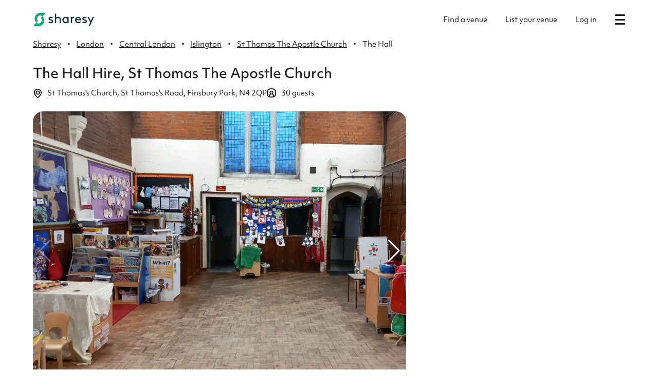

--- FILE ---
content_type: text/html
request_url: https://www.sharesy.com/s/st-thomas-the-apostle-the-hall
body_size: 29514
content:
<!DOCTYPE html><!-- Last Published: Fri Jan 16 2026 08:25:19 GMT+0000 (Coordinated Universal Time) --><html data-wf-page="615f0c89c451d16d88c422ba" data-wf-site="5f5f7fb0593ba84e85cb2ac4" lang="en" data-wf-collection="615f0c89c451d17c9cc4223c" data-wf-item-slug="st-thomas-the-apostle-the-hall"><head><meta charset="utf-8"/><title>The Hall Hire | St Thomas The Apostle Church | Sharesy</title><meta content="Hire the The Hall at St Thomas The Apostle Church for your next event. From £35 per hour. Instantly hire the The Hall today &gt;&gt;" name="description"/><meta content="The Hall Hire | St Thomas The Apostle Church | Sharesy" property="og:title"/><meta content="Hire the The Hall at St Thomas The Apostle Church for your next event. From £35 per hour. Instantly hire the The Hall today &gt;&gt;" property="og:description"/><meta content="The Hall Hire | St Thomas The Apostle Church | Sharesy" property="twitter:title"/><meta content="Hire the The Hall at St Thomas The Apostle Church for your next event. From £35 per hour. Instantly hire the The Hall today &gt;&gt;" property="twitter:description"/><meta property="og:type" content="website"/><meta content="summary_large_image" name="twitter:card"/><meta content="width=device-width, initial-scale=1" name="viewport"/><link href="https://cdn.prod.website-files.com/5f5f7fb0593ba84e85cb2ac4/css/sharesy.shared.d4b8f6614.min.css" rel="stylesheet" type="text/css" integrity="sha384-1Lj2YUORY3rmn0e+VO8VliH2Bk0MH5tZqH+C0Me2qp77eal+W1GSM8rVJep3qF4F" crossorigin="anonymous"/><link href="https://fonts.googleapis.com" rel="preconnect"/><link href="https://fonts.gstatic.com" rel="preconnect" crossorigin="anonymous"/><script src="https://ajax.googleapis.com/ajax/libs/webfont/1.6.26/webfont.js" type="text/javascript"></script><script type="text/javascript">WebFont.load({  google: {    families: ["Open Sans:300,300italic,400,400italic,600,600italic,700,700italic,800,800italic","Poppins:100,200,300,regular,500,600,700,800,900"]  }});</script><script src="https://use.typekit.net/qzf5dtw.js" type="text/javascript"></script><script type="text/javascript">try{Typekit.load();}catch(e){}</script><script type="text/javascript">!function(o,c){var n=c.documentElement,t=" w-mod-";n.className+=t+"js",("ontouchstart"in o||o.DocumentTouch&&c instanceof DocumentTouch)&&(n.className+=t+"touch")}(window,document);</script><link href="https://cdn.prod.website-files.com/5f5f7fb0593ba84e85cb2ac4/63d8f189ef91321e047ed602_Sharesy%20Favicon.png" rel="shortcut icon" type="image/x-icon"/><link href="https://cdn.prod.website-files.com/5f5f7fb0593ba84e85cb2ac4/65e1bf0c7d66a58b7e42c560_Sharesy%20Logo-19.jpg" rel="apple-touch-icon"/><link href="https://www.sharesy.com/s/st-thomas-the-apostle-the-hall" rel="canonical"/><script>
if (window.location.hostname === "webflow.sharesy.com") {
  window.location.href = window.location.href.replace(
    "webflow.sharesy.com",
    "www.sharesy.com"
  );
}
</script>

<script id="jetboost-script" type="text/javascript">
  window.JETBOOST_SITE_ID = "ckljmpeiw04t60ttoh9vl1668"; (function(d) { var s = d.createElement("script"); s.src = "https://cdn.jetboost.io/jetboost.js"; s.async = 1; d.getElementsByTagName("head")[0].appendChild(s); })(document); </script>

<!-- Google Analytics (Universal Analytics) -->
<!--
<script type="text/plain" data-cookiecategory="analytics">
window.ga=window.ga||function(){(ga.q=ga.q||[]).push(arguments)};ga.l=+new Date;
ga('create', 'UA-182152337-1', 'auto');
ga('send', 'pageview');
</script>
<script type="text/plain" data-cookiecategory="analytics" async src='https://www.google-analytics.com/analytics.js'></script> -->


<!-- Google Analytics (GA4) -->
<script type="text/plain" data-cookiecategory="analytics" src="https://www.googletagmanager.com/gtag/js?id=G-5KWGE32EYV"></script>
<script type="text/plain" data-cookiecategory="analytics">
  window.dataLayer = window.dataLayer || [];
  function gtag(){dataLayer.push(arguments);}
  gtag('js', new Date());
  gtag('config', 'G-5KWGE32EYV');
</script>


<!-- Google Ads / Adwords -->
<script>
  (function () {
    // The /booking (confirmation) page adds the script directly
    var path = window.location.pathname || "";
    var isBooking =
        path === "/booking" || path === "/booking/" || path.startsWith("/booking/");
    if (isBooking) return;

    var adsScript = document.createElement("script");
    adsScript.type = "text/plain";
    adsScript.setAttribute("data-cookiecategory", "marketing");
    adsScript.src = "https://www.googletagmanager.com/gtag/js?id=AW-344077360";
    document.head.appendChild(adsScript);

    var inline = document.createElement("script");
    inline.type = "text/plain";
    inline.setAttribute("data-cookiecategory", "marketing");
    inline.text =
      "window.dataLayer = window.dataLayer || [];" +
      "function gtag(){dataLayer.push(arguments);}" +
      "gtag('js', new Date());" +
      "gtag('config', 'AW-344077360');";
    document.head.appendChild(inline);
  })();
</script>


<!-- BingAds - DISABLED -->
<!-- <script type="text/plain" data-cookiecategory="marketing">(function(w,d,t,r,u){var f,n,i;w[u]=w[u]||[],f=function(){var o={ti:"134610349"};o.q=w[u],w[u]=new UET(o),w[u].push("pageLoad")},n=d.createElement(t),n.src=r,n.async=1,n.onload=n.onreadystatechange=function(){var s=this.readyState;s&&s!=="loaded"&&s!=="complete"||(f(),n.onload=n.onreadystatechange=null)},i=d.getElementsByTagName(t)[0],i.parentNode.insertBefore(n,i)})(window,document,"script","//bat.bing.com/bat.js","uetq");</script>
-->


<!-- Facebook -->
<script type="text/plain" data-cookiecategory="marketing">
  !function(f,b,e,v,n,t,s){if(f.fbq)return;n=f.fbq=function(){n.callMethod?n.callMethod.apply(n,arguments):n.queue.push(arguments)};if(!f._fbq)f._fbq=n;n.push=n;n.loaded=!0;n.version='2.0';n.agent='plwebflow';n.queue=[];t=b.createElement(e);t.async=!0;t.src=v;s=b.getElementsByTagName(e)[0];s.parentNode.insertBefore(t,s)}(window,document,'script','https://connect.facebook.net/en_US/fbevents.js');fbq('init', '4445210512237926');fbq('track', 'PageView');
</script>


<!-- Cookie consent styling -->
<link rel="stylesheet" href="https://cdn.jsdelivr.net/gh/orestbida/cookieconsent@v2.8.5/dist/cookieconsent.css">
<style type="text/css">
  html.force--consent.show--consent {
    overflow-y: auto!important;
  }
  .force--consent.show--consent .c--anim #cm-ov, .show--settings .c--anim #cs-ov {
    background-color: #1d1d1dd9;
  }
</style>


<script type='application/ld+json'> 
{
  "@context": "http://www.schema.org",
  "@type": "Organization",
  "name": "Sharesy",
  "url": "https://www.sharesy.com/",
  "logo": "https://cdn.prod.website-files.com/5f5f7fb0593ba84e85cb2ac4/63fcceede020ee5b2b78b89d_Sharesy%20Logo-11-cropped1.png",
  "image": "https://cdn.prod.website-files.com/5f5f7fb0593ba84e85cb2ac4/63fcceede020ee5b2b78b89d_Sharesy%20Logo-11-cropped1.png",
  "description": "If you're looking for venues to hire in London we have hundreds of church and school halls to hire. Book today from £24 / hour",
  "address": {
    "@type": "PostalAddress",
    "addressLocality": "london",
    "addressCountry": "UK"
  }
}
</script>


<!-- CSS that is needed on most pages -->
<link rel="stylesheet" href="https://cdn.jsdelivr.net/npm/flatpickr/dist/flatpickr.min.css">
<style type="text/css">
li::marker {
  color: #1aa979;
}
  
/* Style the date pickers */
.flatpickr-calendar.arrowTop:before {
  display: none;
}
.flatpickr-calendar.arrowTop:after {
  display: none;
}
.flatpickr-calendar {
  margin-top: 18px;
  padding: 20px;
  width: auto;
  border-radius: 20px;
  box-shadow: 2px 2px 8px 0 rgb(0 0 0 / 40%);
}
.flatpickr-months .flatpickr-prev-month.flatpickr-next-month, .flatpickr-months .flatpickr-next-month.flatpickr-next-month {
  right: 18px;
  top: 18px;
}
.flatpickr-months .flatpickr-prev-month.flatpickr-prev-month, .flatpickr-months .flatpickr-next-month.flatpickr-prev-month {
  left: 18px;
  top: 18px;
}
.flatpickr-months {
  margin-bottom: 8px;
}
span.flatpickr-weekday {
  font-weight: normal;
}
.flatpickr-current-month span.cur-month {
  font-weight: inherit;
  margin-left: 20px;
}
.flatpickr-current-month {
  font-size: 115%;
}
.flatpickr-day.selected {
  background: #323d49;
  border: none;
}
.flatpickr-day.selected.nextMonthDay {
  background: #323d49;
  border: none;
}
.flatpickr-day.selected.prevMonthDay {
  background: #323d49;
  border: none;
}
.flatpickr-day.nextMonthDay:not(.selected):not(.flatpickr-disabled) {
  color: #8d8d8d;
}
.flatpickr-day.prevMonthDay:not(.selected):not(.flatpickr-disabled) {
  color: #8d8d8d;
}
.flatpickr-day.today {
  border-color: #a9a9a9;
}
.flatpickr-day.flatpickr-disabled.today:hover {
  border-color: #a9a9a9;
}
.flatpickr-calendar.inline .flatpickr-day:hover {
  border-color: #f2f2f2;
}
.flatpickr-day.today:hover:not(.selected):not(.flatpickr-disabled), .flatpickr-day.today:focus:not(.selected):not(.flatpickr-disabled) {
  color: inherit;
  background: #e6e6e6;
  border-color: #e6e6e6;
}
.flatpickr-day.selected:hover {
  background: #323d49;
}
.flatpickr-day.inRange:hover {
  color: #8d8d8d;
  background: #f3f4f6;
  border-color: #f3f4f6;
}
.flatpickr-current-month input.cur-year[disabled] {
  color: rgba(0,0,0,0.9);
}
.flatpickr-months .flatpickr-prev-month:hover svg, .flatpickr-months .flatpickr-next-month:hover svg {
  fill: #1e1e1e;
}
.flatpickr-input[readonly] {
  background-color: white;
}
</style>
<link rel="canonical" href="https://www.sharesy.com/s/st-thomas-the-apostle-the-hall">

<link rel="stylesheet" href="https://cdn.jsdelivr.net/npm/intl-tel-input@25.3.1/build/css/intlTelInput.css">
<script src="https://cdn.jsdelivr.net/npm/intl-tel-input@25.3.1/build/js/intlTelInputWithUtils.min.js"></script>

<link rel="stylesheet" href="https://embed.acuityscheduling.com/embed/button/21300088.css" id="acuity-button-styles" />
<script src="https://embed.acuityscheduling.com/embed/button/21300088.js"></script>

<script src="//embed.typeform.com/next/embed.js"></script>
<link rel="stylesheet" href="//embed.typeform.com/next/css/popup.css" />


<script src="/js/space.bundle.js?v=20251113" crossorigin="anonymous"></script>

<link rel="stylesheet" href="https://cdn.jsdelivr.net/npm/swiper@8/swiper-bundle.min.css"/>
<script src="https://cdn.jsdelivr.net/npm/swiper@8/swiper-bundle.min.js"></script>

<script src="https://challenges.cloudflare.com/turnstile/v0/api.js" async defer></script>

<style type="text/css">
  .red-bullets li::marker {
    color: #d31818;
  }
  
	.acuity-embed-button {
  	border-radius: 30px;
    padding: 15px 30px;
    box-shadow: none;
  }
  
  
  :root {
  	--swiper-theme-color: #ffffff;
    --swiper-pagination-bullet-size: 10px;
    --swiper-pagination-bullet-inactive-color: #ffffff;
    --swiper-pagination-bullet-inactive-opacity: .5;
	}
  @media screen and (max-width: 500px) {
    :root {
      --swiper-navigation-size: 30px;
    }
    .swiper-button-next, .swiper-button-prev {
    	display: none;
    }
  }
  .swiper {
  	z-index: 0;
  }
  .image-full-width {
  	aspect-ratio: 1.3 / 1;
    object-fit: cover;
  }
  
  .card-image-new {
  	aspect-ratio: 1.3 / 1;
  }

  .is-sticky #price-pill-spaces-mobile {
    display: flex;
  }
  
  .green-button:disabled {
    background-color: #d9d9d9;
	}

  /* Tooltip bottom arrow */
  .tooltip::after {
    content: "";
    position: absolute;
    top: 100%;
    left: 50%;
    margin-left: -5px;
    border-width: 5px;
    border-style: solid;
    border-color: #434f61 transparent transparent transparent;
  }
  /* Avoid blue outline appearing in Safari when reviews link at top of page is clicked */
	#reviews:focus { 
  	outline: none; 
  }
  
  .select-default {
    appearance: none;
    background: url(https://cdn.prod.website-files.com/5f5f7fb0593ba84e85cb2ac4/62af7e034580ece065a2674c_Sharesy-Downward-Arrow-Small.svg) no-repeat;
    background-position: right 15px center;
    background-size: 12px;
  }
  
  .radio {
	  margin: 0.4rem;
  }
  .radio input[type="radio"] {
    position: absolute;
    opacity: 0;
  }
  .radio input[type="radio"] + .radio-label:before {
    content: '';
    border-radius: 100%;
    border: 1px solid #b1b1b1;
    display: inline-block;
    width: 1.4em;
    height: 1.4em;
    position: relative;
    top: -0.1em;
    margin-right: 0.7em;
    vertical-align: top;
    cursor: pointer;
    text-align: center;
    transition: all 250ms ease;
  }
  .radio input[type="radio"]:checked + .radio-label:before {
    background-color: #1aa979;
    box-shadow: inset 0 0 0 4px white;
  }
  
  [type=checkbox] {
    width: 1.5em;
    height: 1.5em;
    color: #1aa979;
    vertical-align: middle;
    -webkit-appearance: none;
    background: none;
    border: 0;
    outline: 0;
    flex-grow: 0;
    border-radius: 2px;
    background-color: #FFFFFF;
    transition: background 300ms;
    cursor: pointer;
  }
  [type=checkbox]::before {
    content: "";
    color: transparent;
    display: block;
    width: inherit;
    height: inherit;
    border-radius: inherit;
    border: 0;
    background-color: transparent;
    background-size: contain;
    box-shadow: inset 0 0 0 1px #d1d1d1;
  }
  [type=checkbox]:checked {
    background-color: currentcolor;
  }
  [type=checkbox]:checked::before {
    box-shadow: none;
    background-image: url("data:image/svg+xml,%3Csvg xmlns='http://www.w3.org/2000/svg' width='24' height='24' viewBox='0 0 24 24'%3E %3Cpath d='M15.88 8.29L10 14.17l-1.88-1.88a.996.996 0 1 0-1.41 1.41l2.59 2.59c.39.39 1.02.39 1.41 0L17.3 9.7a.996.996 0 0 0 0-1.41c-.39-.39-1.03-.39-1.42 0z' fill='%23fff'/%3E %3C/svg%3E");
  }
  [type=checkbox]:disabled {
    background-color: #CCD3D8;
    opacity: 0.84;
    cursor: not-allowed;
  }
  /* IE */
  [type=checkbox]::-ms-check {
    content: "";
    color: transparent;
    display: block;
    width: inherit;
    height: inherit;
    border-radius: inherit;
    border: 0;
    background-color: transparent;
    background-size: contain;
    box-shadow: inset 0 0 0 1px #CCD3D8;
  }
  [type=checkbox]:checked::-ms-check {
    box-shadow: none;
    background-image: url("data:image/svg+xml,%3Csvg xmlns='http://www.w3.org/2000/svg' width='24' height='24' viewBox='0 0 24 24'%3E %3Cpath d='M15.88 8.29L10 14.17l-1.88-1.88a.996.996 0 1 0-1.41 1.41l2.59 2.59c.39.39 1.02.39 1.41 0L17.3 9.7a.996.996 0 0 0 0-1.41c-.39-.39-1.03-.39-1.42 0z' fill='%23fff'/%3E %3C/svg%3E");
  }
</style><script type="text/javascript">window.__WEBFLOW_CURRENCY_SETTINGS = {"currencyCode":"GBP","symbol":"£","decimal":".","fractionDigits":2,"group":",","template":"{{wf {\"path\":\"symbol\",\"type\":\"PlainText\"} }} {{wf {\"path\":\"amount\",\"type\":\"CommercePrice\"} }} {{wf {\"path\":\"currencyCode\",\"type\":\"PlainText\"} }}","hideDecimalForWholeNumbers":false};</script><style>body a.w-webflow-badge { display: none !important; }</style></head><body><div id="masked-email-banner" class="offer-banner hide"><div class="offer-text">You are browsing as <span id="masked-email">***@***</span></div></div><div class="flex-center"><div class="header-row"><a href="/" class="flex-center w-inline-block"><img src="https://cdn.prod.website-files.com/5f5f7fb0593ba84e85cb2ac4/63d8e416d2064c54340508a8_Sharesy%20Full%20Logo%20-%20Green.svg" loading="lazy" width="Auto" height="Auto" id="sharesy-logo" alt="" class="logo"/></a><div class="flex-between"><a href="https://www.sharesy.com/hire-a-venue/london?s=1" class="header-link w-inline-block"><div>Find a venue</div></a><a href="/become-a-host" class="header-link w-inline-block"><div>List your venue</div></a><a id="login-link" href="#" class="header-link w-inline-block"><div>Log in</div></a><div class="w-embed w-script"><style>
  /* Hamburger animation */
  .visually-hide {
      position: absolute; 
      overflow: hidden; 
      clip: rect(0 0 0 0); 
      height: 1px; width: 1px; 
      margin: -1px; padding: 0; border: 0; 
  }
  .hamburger {
      margin: 0 auto;
      margin-top: 5px;
      margin-left: 10px;
      width: 20px;
      height: 20px;
      position: relative;
  }
  .hamburger .bar {
      padding: 0;
      width: 20px;
      height: 3px;
      background-color: #1d1d1d;
      display: block;
      border-radius: 3px;
      transition: all 0.3s ease-in-out;
      position: absolute; 
  }
  .hamburger:hover .bar {
      background-color: #6a6a6a;
  }
  .bar1 {
      top: 0;
  }
  .bar2,
  .bar3 {
      top: 8.5px;
  }
  .bar3 {
      right: 0;
  }
  .bar4 {
      bottom: 0;
  }
  .hamburger .bar1 {
      transform-origin: 5%;
  }
  .hamburger .bar4 {
      transform-origin: 5%;
  }
  .hamburger-checkbox:checked + label > .hamburger > .bar1 {
      transform: rotate(45deg);
      height: 3px;
      width: 27px;
  }
  .hamburger-checkbox:checked + label > .hamburger > .bar3 {
      transform: rotate(45deg);
      height: 3px;
      background-color: transparent;
  }
  .hamburger-checkbox:checked + label > .hamburger > .bar2 {
      transform: rotate(-45deg);
      height: 3px;
      background-color: transparent;
  }
  .hamburger-checkbox:checked + label > .hamburger > .bar4 {
      transform: rotate(-45deg);
      height: 3px;
      width: 27px;
  }
  
  .hamburger-menu {
    opacity: 0;
    transition: opacity 0.3s linear;
  }
</style>
<input type="checkbox" id="hamburger-checkbox" class="hamburger-checkbox visually-hide">
<label for="hamburger-checkbox">
  <div class="hamburger hamburger3">
    <span class="bar bar1"></span>
    <span class="bar bar2"></span>
    <span class="bar bar3"></span>
    <span class="bar bar4"></span>
  </div>
</label>
<script>
  // Uncheck on page load (if checked, then select a link, then press back it shows as checked
  let checkbox = document.getElementById('hamburger-checkbox');
  setTimeout(function () {
    checkbox.checked = false;
  }, 100);
  
	checkbox.addEventListener('change', function() {
  	let menu = document.getElementById('hamburger-menu');
    if (this.checked) {
      menu.style.display = 'flex';
      setTimeout(function () {
        menu.style.opacity = '1';
      }, 10);
    } else {
      menu.style.opacity = '0';
      setTimeout(function () {
        menu.style.display = 'none';
      }, 300);
    }
  });
</script></div><div id="hamburger-menu" class="hamburger-menu"><a href="/about-us" class="link-no-decoration-padding">About us</a><a href="https://help.sharesy.com/hc/en-gb" class="link-no-decoration-padding">Help</a><div class="horizontal-line-new mobile-only"></div><a href="https://www.sharesy.com/hire-a-venue/london?s=1" class="hamburger-mobile-header-link w-inline-block"><div>Find a venue</div></a><a href="/become-a-host" class="hamburger-mobile-header-link w-inline-block"><div>List your venue</div></a><a id="hamburger-login-link" href="#" class="hamburger-mobile-header-link w-inline-block"><div>Log in</div></a></div></div></div><div id="login-modal-container" class="modal-background"><div id="login-modal" class="modal-foreground-login"><div class="info-modal-header">Choose a log in type</div><div class="w-layout-hflex flex-block-34"><a href="https://www.sharesy.com/mybookings" class="green-button">Booker log in</a><a href="/calendar" class="yellow-button-login">Venue log in</a></div></div></div><div class="w-embed w-script"><script>
	try {
    document
      .getElementById("login-modal-container")
      .addEventListener("click", (e) => {
        if (e.target.id === "login-modal-container") {
          document.getElementById("login-modal-container").style.display = "none"
          document.getElementById("login-modal").style.display = "none"
        }
      })
    document
      .getElementById("login-link")
      .addEventListener("click", (e) => {
      document.getElementById("login-modal-container").style.display = "flex"
      document.getElementById("login-modal").style.display = "flex"
      })
    document
      .getElementById("hamburger-login-link")
      .addEventListener("click", (e) => {
      document.getElementById("login-modal-container").style.display = "flex"
      document.getElementById("login-modal").style.display = "flex"
      })
  } catch (err) {}
</script></div></div><div id="modal-container" class="modal-background"><div id="superbooker-modal" class="modal-foreground"><a id="superbooker-modal-close" data-event-category="Webflow" data-event-action="Close Time Modal" href="#" class="info-modal-close w-button"></a><div class="info-modal-header">Request a recurring booking</div><ul role="list" class="list-bottom-margin"><li>Get matched with the best venues</li><li>Dedicated customer support manage your booking</li><li>Access to discounted pricing for certain venues</li><li>Flexible payment options and frequency</li></ul><div id="superbooker-get-started" class="get-started"><div class="bold">To get started:</div><ul role="list"><li><a href="#" id="superbooker-choose-time">Choose the time of your first session</a></li><li>Click &quot;Make a recurring booking&quot; again </li></ul></div><a id="superbooker-modal-button" href="#" class="green-button hide w-button">Tell us what you&#x27;re looking for</a><a id="superbooker-availability-form" href="#" class="green-button hide w-button">Check availability</a></div><div id="all-amenities-modal" class="modal-foreground"><a id="all-amenities-modal-close" data-event-category="Webflow" data-event-action="Close Time Modal" href="#" class="info-modal-close w-button"></a><div><div class="sp-h2">What this space offers</div></div><div class="w-embed w-script"><script>
let aamFurniture = `6 adult tables (request at checkout)
30 adult chairs (request at checkout)`;
if (aamFurniture.length > 0) {
  document.write('<div class="sp-feature-heading">Furniture</div>');
  for (const a of aamFurniture.split(/\r?\n/)) {
    document.write('<div class="sp-feature-details">' + a + '</div>');
  }
  document.write('<div class="sp-line-small-margin"></div>');
}
let aamKitchenType = `Kitchen (on request only)`;
let aamKitchen = `Kettle (request at checkout)
Fridge (request at checkout)
Microwave (request at checkout)
Sink (request at checkout)
Freezer (request at checkout)
Mugs (request at checkout)
Cutlery (request at checkout)`;
if (aamKitchen.length > 0) {
	let aamKitchenText = '<div class="sp-feature-heading">Kitchen';
  if (aamKitchenType.includes('on request')) {
  	aamKitchenText += ' (request at checkout)';
  }
  aamKitchenText += '</div>';
  document.write(aamKitchenText);
  for (const a of aamKitchen.split(/\r?\n/)) {
  	if (a.length > 0) {
    	document.write('<div class="sp-feature-details">' + a + '</div>');
    }
  }
  document.write('<div class="sp-line-small-margin"></div>');
}
let aamKitchenette = ``;
if (aamKitchenette.length > 0) {
	let aamKitchenText = '<div class="sp-feature-heading">Kitchenette';
  if (aamKitchenType.includes('on request')) {
  	aamKitchenText += ' (request at checkout)';
  }
  aamKitchenText += '</div>';
  document.write(aamKitchenText);
  for (const a of aamKitchenette.split(/\r?\n/)) {
  	if (a.length > 0) {
    	document.write('<div class="sp-feature-details">' + a + '</div>');
    }
  }
  document.write('<div class="sp-line-small-margin"></div>');
}
let aamToilets = `1 adult toilet
1 kids&#39; toilet
1 disabled toilet`;
if (aamToilets.length > 0) {
  document.write('<div class="sp-feature-heading">Toilets</div>');
  for (const a of aamToilets.split(/\r?\n/)) {
    document.write('<div class="sp-feature-details">' + a + '</div>');
  }
  document.write('<div class="sp-line-small-margin"></div>');
}
let aamLighting = `Standard lights`;
if (aamLighting.length > 0) {
  document.write('<div class="sp-feature-heading">Lighting</div>');
  for (const a of aamLighting.split(/\r?\n/)) {
    document.write('<div class="sp-feature-details">' + a + '</div>');
  }
  document.write('<div class="sp-line-small-margin"></div>');
}
let aamTemperatureControl = `Heaters or radiators`;
if (aamTemperatureControl.length > 0) {
  document.write('<div class="sp-feature-heading">Temperature control</div>');
  for (const a of aamTemperatureControl.split(/\r?\n/)) {
    document.write('<div class="sp-feature-details">' + a + '</div>');
  }
  document.write('<div class="sp-line-small-margin"></div>');
}
let aamAVEquipment = ``;
if (aamAVEquipment.length > 0) {
  document.write('<div class="sp-feature-heading">A/V equipment</div>');
  for (const a of aamAVEquipment.split(/\r?\n/)) {
    document.write('<div class="sp-feature-details">' + a + '</div>');
  }
  document.write('<div class="sp-line-small-margin"></div>');
}
let aamTopAmenities = ``;
let aamMiscAmenities = ``;
if (aamTopAmenities.length > 0 || aamMiscAmenities.length > 0) {
  document.write('<div class="sp-feature-heading">More</div>');
  for (const a of aamTopAmenities.split(/\r?\n/)) {
    document.write('<div class="sp-feature-details">' + a + '</div>');
  }
  for (const a of aamMiscAmenities.split(/\r?\n/)) {
    document.write('<div class="sp-feature-details">' + a + '</div>');
  }
  document.write('<div class="sp-line-small-margin"></div>');
}
let aamNotIncluded = ``;
if (aamNotIncluded.length > 0) {
  document.write('<div class="sp-feature-heading">Not included</div>');
  for (const a of aamNotIncluded.split(/\r?\n/)) {
    document.write('<div class="sp-feature-details-strikethrough">' + a + '</div>');
  }
}
</script></div></div><div id="recurring-avail-modal" class="modal-foreground"><div class="div-block-184"><div class="info-modal-header">Availability for your recurring booking</div><div class="w-layout-grid grid-recurring-dates"><div>Times</div><div id="recurring-avail-times" class="w-node-e3d8d488-c19a-3dcc-2eda-b3308c4334d6-88c422ba">...</div><div>Weekdays</div><div id="recurring-avail-weekdays" class="w-node-f3581323-87f4-2537-77b5-927d1e2400d2-88c422ba">...</div><div>Dates</div><div id="recurring-avail-dates" class="w-node-bd003b60-5cc2-ec9f-8256-cd3994b2cddb-88c422ba">...</div></div><div id="recurring-avail-summary">summary of avail</div><a id="recurring-avail-enquiry" href="#" class="green-button top-margin w-button">Send an enquiry</a><div id="recurring-avail-summary" class="top-margin">To enquire about different dates or times, click Cancel, change your times, then click &quot;Make a recurring booking&quot; again.</div><a id="recurring-avail-cancel" href="#" class="button-black top-margin-20 w-button">Cancel</a></div></div><div id="viewing-success-modal" class="modal-foreground"><div class="info-modal-header">Your request has been sent!</div><div>You will receive an email when the venue replies.</div><a href="/hire-a-venue/london" class="green-button top-margin w-button">View other spaces</a></div></div><div id="mobile-book-modal" class="mobile-book-modal"><a id="mobile-book-modal-close" data-event-category="Webflow" data-event-action="Close Time Modal" href="#" class="modal-close w-button"></a></div><div class="name-hidden">St Thomas The Apostle Church Hall</div><div class="capacity-hidden">30</div><div class="space-hidden">The Hall</div><div class="venue-hidden">St Thomas The Apostle Church</div><div class="availability-hidden">delisted</div><div class="price-hidden w-embed w-script"><script>
function isNumeric(n) {
  return !isNaN(parseFloat(n)) && isFinite(n);
}

var weekday = '35';
var weekend = '35';
var isWeekdayValid = false;
var isWeekendValid = false;

if (isNumeric(weekday) && weekday > '0') {
    isWeekdayValid = true;
}
if (isNumeric(weekend) && weekend > '0') {
    isWeekendValid = true;
}

var price = '0';
if (isWeekdayValid && isWeekendValid) {
    if (weekday >= weekend) {
        price = weekend;
    }
    else {
        price = weekday;
    }
}
else if (!isWeekdayValid && isWeekendValid) {
    price = weekend;
}
else if (isWeekdayValid && !isWeekendValid) {
    price = weekday;
}

document.write('<div class="price-inner">' + price + '</div>');
</script></div><img src="https://cdn.prod.website-files.com/5f5f7fb0593ba84e85cb2ac4/644bd6aefc9e33e5a77e6f75_arrow_back_ios_new_FILL0_wght400_GRAD0_opsz40.svg" loading="lazy" alt="Back to Search" id="back-button-mobile" class="hide show-on-mobile"/><div id="custom-cancellation-policy" class="hide w-embed">false</div><div class="disabletimefilter-hidden w-embed">false</div><div class="disablecustomcheckout-hidden w-embed">false</div><div class="enquiryonly-hidden w-embed">false</div><div class="usingnewsystem-hidden w-embed">true</div><div id="viewing-youtube-hidden" class="viewing-youtube-hidden w-dyn-bind-empty"></div><div id="space-content"><div id="mobile-image-slider-block" class="mobile-image-slider-container"></div><div class="sp-container w-container"><div class="space-section"><div class="w-embed"><h1 id="space-h1" class="sp-venue-heading">The Hall Hire, St Thomas The Apostle Church</h1></div><div class="capacity-address"><a href="#location-section" class="icon-and-text-link w-inline-block"><div class="location-svg w-embed"><?xml version="1.0" encoding="utf-8"?>
<svg version="1.1" id="Layer_1" xmlns="http://www.w3.org/2000/svg" xmlns:xlink="http://www.w3.org/1999/xlink" x="0px" y="0px"
	 stroke="currentColor" viewBox="0 0 295.9 362.2" style="enable-background:new 0 0 295.9 362.2;" xml:space="preserve">
<path d="M148,229.5c44.3,0,80.3-36,80.3-80.3c0-44.3-36-80.3-80.3-80.3s-80.3,36-80.3,80.3C67.7,193.4,103.7,229.5,148,229.5z
	 M101.1,149.2c0-25.9,21-46.9,46.9-46.9s46.9,21,46.9,46.9s-21,46.9-46.9,46.9S101.1,175,101.1,149.2z M250.6,41.3
	C221.5,13.3,183.3-1.4,143,0.1C69.3,2.4,8.2,59.7,0.8,133.3c-1.5,14.1-0.9,28.3,1.9,42.4c0,0.1,0.4,2,1.2,5.1c2,8.8,5.1,18,9.6,28.7
	c14.6,34.8,46.7,88.5,116.5,146.3l0.1,0.1c5.1,4.1,11.6,6.4,17.9,6.4s12.8-2.3,17.9-6.4l0.1-0.1c70.1-58.4,101.8-111.6,116-146.1
	c4.3-9,7.5-18.3,10-29.2l1.1-4.4l0.1-0.3c1.8-8.8,2.7-18,2.7-28C295.9,107.3,279.9,69.5,250.6,41.3z M35.8,169.1
	c-2.2-11.4-2.7-22.3-1.4-32.6l0-0.2c2.5-27.3,15-52.9,35.3-72c20.2-19.1,46.6-30.1,74.1-31.1c31.4-1,61.2,10.5,83.8,32.4
	c22.5,21.8,34.9,51,34.9,82.1c0,6.1-0.7,12.8-2.4,21.6c-0.1,0.5-0.4,1.8-0.7,3.4c-1.6,7.4-4.3,15-7.9,22.6l-0.2,0.4
	c-12.3,30.5-40.3,77.8-103.4,131C85.4,273.8,57,226.3,44.2,195.6l-0.2-0.3c-3.2-6.8-5.7-14.2-7.5-22.6c-0.2-1-0.4-1.9-0.6-2.5
	c0,0,0,0,0,0v-0.3L35.8,169.1z"/>
</svg></div><div class="w-embed w-script"><script>
var addressLine = '';
if (('').length > 0) {
	addressLine = '';
}
if (('').length > 0) {
	addressLine = addressLine + ', ' + '';
}
if (('').length > 0) {
	addressLine = addressLine + ', ' + '';
}
if (('').length > 0) {
	addressLine = addressLine + ', ' + ''.toUpperCase();
}
if (addressLine.length === 0) {
  if (('St Thomas&#39;s Church').length > 0) {
    addressLine = 'St Thomas&#39;s Church';
  }
  if (('St Thomas&#39;s Road').length > 0) {
    addressLine = addressLine + ', ' + 'St Thomas&#39;s Road';
  }
  if (('Finsbury Park').length > 0) {
    addressLine = addressLine + ', ' + 'Finsbury Park';
  }
  if (('N4 2QP').length > 0) {
    addressLine = addressLine + ', ' + 'N4 2QP'.toUpperCase();
  }
}
document.write(addressLine);
</script></div></a><div class="icon-and-text-block"><div class="svg-margin w-embed"><?xml version="1.0" encoding="utf-8"?>
<svg version="1.1" id="Layer_1" xmlns="http://www.w3.org/2000/svg" xmlns:xlink="http://www.w3.org/1999/xlink" x="0px" y="0px"
	 stroke="currentColor" viewBox="0 0 176.6 176.6" style="enable-background:new 0 0 176.6 176.6;" xml:space="preserve">
<path d="M88.4,175.6c-12.6,0-25.3-1-37.7-3.1c-11.4-1.9-21.7-7.2-29.8-15.3c-8.1-8.1-13.4-18.4-15.3-29.8c-4.2-25.4-4.2-51.2,0-76.6
	C7.5,39.5,12.8,29.2,21,21c8.1-8.1,18.4-13.4,29.8-15.3C63.4,3.6,76.3,2.6,89,2.6s25.7,1.1,38.3,3.2c11.4,1.9,21.7,7.2,29.8,15.3
	c8,8,13.3,18.1,15.2,29.3l0.1,0.5c2.1,12.6,3.2,25.5,3.2,38.3c0,12.8-1,25.6-3.1,38.2c-1.9,11.4-7.2,21.7-15.3,29.8
	c-8.1,8.1-18.4,13.4-29.8,15.3c-12.6,2.1-25.5,3.2-38.3,3.2L88.4,175.6z M89.1,117.1c-9.7,0-18.8,3.8-25.6,10.7
	c-6.8,6.9-10.6,16-10.6,25.7l0,2.4l2.4,0.4c11.2,1.8,22.6,2.7,33.9,2.7c11.3-0.1,22.8-1,33.9-2.8l2.4-0.4l0-2.4
	c0-9.7-3.8-18.8-10.7-25.6C107.9,120.8,98.8,117.1,89.1,117.1L89.1,117.1z M89.3,47.3c9.3,0,18.2,3.5,25,10
	c6.8,6.4,10.8,15.1,11.2,24.4c0.5,9.3-2.6,18.3-8.7,25.4l-2.1,2.5l2.8,1.7c11.8,7.4,20.1,19,23.4,32.6l1.2,4.9l3.6-3.6
	c5.3-5.3,8.8-11.9,10.3-19.2l0,0l0.2-1.4c1.9-11.7,2.9-23.7,2.8-35.6c0-11.9-0.9-23.8-2.8-35.5c-1.3-7.9-5-15.1-10.7-20.8
	c-5.7-5.7-12.9-9.3-20.8-10.6c-11.7-2-23.7-2.9-35.5-2.9s-23.8,1-35.5,2.9c-7.9,1.3-15.1,5-20.8,10.7c-5.7,5.7-9.3,12.9-10.6,20.8
	c-3.9,23.6-3.9,47.5,0,71.1c1.4,7.9,5.1,15,10.8,20.6l3.6,3.5l1.2-4.9c3.2-13.6,11.5-25.2,23.4-32.6l2.8-1.7l-2.1-2.5
	c-6.1-7.1-9.2-16.1-8.7-25.4c0.5-9.3,4.5-18,11.2-24.4C71.1,50.8,79.9,47.3,89.3,47.3z M89.2,64c-5.2,0-10.1,2-13.8,5.7
	c-3.7,3.7-5.7,8.6-5.7,13.8c0,5.2,2,10.1,5.7,13.8c3.7,3.7,8.6,5.7,13.8,5.7s10.1-2,13.8-5.7c3.7-3.7,5.7-8.6,5.7-13.8
	c0-5.2-2-10.1-5.7-13.8C99.3,66,94.4,64,89.2,64z"/>
</svg></div><div class="w-embed">30 guests</div></div><a id="stars-total" href="#reviews" class="stars-total w-inline-block"><div id="rating-total" class="rating-total"></div></a><a href="#youtube-header" id="video-tour-link" data-event-category="Webflow" data-event-action="View Virtual Tour Top Link" class="icon-and-text-link hide ga-event w-inline-block"><div class="w-embed"><svg xmlns="http://www.w3.org/2000/svg" class="h-6 w-6" width="24px" fill="none" 
		viewBox="0 0 24 24" stroke="currentColor" stroke-width="2" 
    style="margin-right:8px; margin-left:-2px; margin-bottom:-6px; margin-top:-2px;">
  <path stroke-linecap="round" stroke-linejoin="round" d="M15 10l4.553-2.276A1 1 0 0121 8.618v6.764a1 1 0 01-1.447.894L15 14M5 18h8a2 2 0 002-2V8a2 2 0 00-2-2H5a2 2 0 00-2 2v8a2 2 0 002 2z" />
</svg></div><div>View virtual tour</div></a></div><div id="scarcity-message-mobile" class="scarcity-message-mobile hide"><div class="scarcity-message-inner"><div class="icon-and-text-block scarcity-content-mobile"><div class="w-embed"><svg xmlns="http://www.w3.org/2000/svg" fill="none" height="20" width="20" viewBox="0 0 24 24" stroke-width="1.5" stroke="currentColor" class="w-6 h-6">
  <path stroke-linecap="round" stroke-linejoin="round" d="M15.362 5.214A8.252 8.252 0 0112 21 8.25 8.25 0 016.038 7.048 8.287 8.287 0 009 9.6a8.983 8.983 0 013.361-6.867 8.21 8.21 0 003 2.48z"></path>
  <path stroke-linecap="round" stroke-linejoin="round" d="M12 18a3.75 3.75 0 00.495-7.467 5.99 5.99 0 00-1.925 3.546 5.974 5.974 0 01-2.133-1A3.75 3.75 0 0012 18z"></path>
</svg></div><div id="scarcity-text-mobile" class="scarcity-text scarcity-text-mobile">Rare find: this space is normally booked at these times</div></div></div></div><div id="mobile-book-sticky" class="mobile-book-sticky"><div class="mobile-book-inner"><div class="mobile-book-main-row"><div class="price-block"><div id="offer-pill-mobile" class="offer-pill mobile hide w-dyn-bind-empty"></div><div id="price-block-from" class="price-block-from">From</div><div class="price-and-hour"><div id="price-block-price" class="pill-content">£</div><div class="per-hour">/ hour</div></div><a id="price-block-date" href="#" class="mobile-book-date">Sat 23 Nov • 09-13</a></div><a id="mobile-book-button" href="#" class="mobile-book-button hide w-button">See availability</a><a href="https://app.acuityscheduling.com/schedule.php?owner=21300088&amp;calendarID=7798180" id="old-mobile-book-button" data-event-category="Webflow" data-event-action="Press Book Now" data-prevent-amplitude="true" target="_blank" class="green-button acuity-embed-button ga-event hide w-button">See availability</a></div></div></div><div id="after-booking-section-mobile" class="after-booking-section-mobile"><div id="multi-session-mobile-link" class="icon-and-text-block-centered-16px hide"><div class="w-embed"><svg xmlns="http://www.w3.org/2000/svg" height="21px" viewBox="0 -960 960 960" width="21px" fill="#1d1d1d" style="margin-right: -2px;margin-left: -2px;"><path d="M280-80q-33 0-56.5-23.5T200-160q0-33 23.5-56.5T280-240q33 0 56.5 23.5T360-160q0 33-23.5 56.5T280-80Zm400 0q-33 0-56.5-23.5T600-160q0-33 23.5-56.5T680-240q33 0 56.5 23.5T760-160q0 33-23.5 56.5T680-80ZM246-720l96 200h280l110-200H246Zm-38-80h590q23 0 35 20.5t1 41.5L692-482q-11 20-29.5 31T622-440H324l-44 80h480v80H280q-45 0-68-39.5t-2-78.5l54-98-144-304H40v-80h130l38 80Zm134 280h280-280Z"></path></svg></div><a id="text-link-multi-session-mobile" href="#" class="text-link-margin">Book multiple sessions</a></div><div class="icon-and-text-block-centered-16px"><div class="w-embed"><?xml version="1.0" encoding="utf-8"?>
<svg width="17px" version="1.1" id="Layer_1" x="0px" y="0px" viewBox="0 0 324.4 347.2" style="margin-top:2px; enable-background:new 0 0 324.4 347.2;" xmlns="http://www.w3.org/2000/svg">
  <path d="M 80 313.6 L 22 313.6 L 22 347.2 L 117.2 347.2 C 121.7 347.2 125.9 345.4 129.1 342.3 C 132.3 339.1 134 334.9 134 330.4 L 134 235.2 L 100.4 235.2 L 100.4 286.6 C 67.9 268.8 44.6 237.8 36.5 201.6 C 28.4 165.4 36.3 127.5 58.2 97.5 C 80.1 67.6 113.8 48.5 150.8 45.2 L 150.8 11.7 C 104.4 15 61.7 38.1 33.5 75 C 5.2 111.9 -5.9 159.1 3 204.7 C 11.9 250.4 39.9 290 80 313.6 Z M 324.4 173.6 C 324.3 116 293.8 62.7 244 33.6 L 302 33.6 L 302 0 L 206.8 0 C 202.3 0 198.1 1.8 194.9 4.9 C 191.7 8.1 190 12.3 190 16.8 L 190 112 L 223.6 112 L 223.6 60.6 C 256.1 78.4 279.4 109.4 287.5 145.6 C 295.6 181.8 287.7 219.7 265.8 249.7 C 243.9 279.6 210.2 298.7 173.2 302 L 173.2 335.6 C 214.2 332.8 252.6 314.5 280.7 284.4 C 308.8 254.3 324.4 214.7 324.4 173.6 Z"/>
</svg></div><a id="text-link-recurring-mobile" href="#" class="text-link-margin">Request a recurring booking</a></div><div id="share" class="icon-and-text-block-centered-16px hide"><div class="w-embed"><svg xmlns="http://www.w3.org/2000/svg" height="20" width="20" fill="#1d1d1d" style="margin-bottom:3px; margin-left:-2px;">
	<path d="M5.583 18.708q-.583 0-.989-.406t-.406-.99V8.458q0-.583.406-.989.406-.407.989-.407h2.584v1.396H5.583v8.854h8.855V8.458h-2.584V7.062h2.584q.562 0 .979.407.416.406.416.989v8.854q0 .584-.416.99-.417.406-1 .406Zm3.729-5.875V4L8.104 5.208l-1-.979L10 1.333l2.896 2.896-.979.979L10.708 4v8.833Z"/>
</svg></div><a href="#" class="text-link-margin">Share</a></div></div><div class="sp-main-content"><div id="main-content-col" class="main-content-col"><div id="swiper" class="swiper"><div class="swiper-wrapper"><div class="swiper-slide"><img id="hero-image" loading="lazy" alt="" src="https://cdn.prod.website-files.com/5f5f802796e665f5a78839b3/64d65778bc7805e72ea2e837_64d62626e34cba066ab16985_6398500b60b1ea27eea9eea7_20221212_154513.webp" class="image-full-width"/></div><div class="swiper-slide"><img src="https://cdn.prod.website-files.com/5f5f802796e665f5a78839b3/64d65779bc7805e72ea2e857_64d62626e34cba066ab16989_6398500c4304ca14c3091b7e_20221212_154547.webp" loading="lazy" alt="" class="image-full-width"/></div><div class="swiper-slide"><img src="" loading="lazy" alt="" class="image-full-width w-dyn-bind-empty"/></div><div class="swiper-slide"><img src="" loading="lazy" alt="" class="image-full-width w-dyn-bind-empty"/></div><div class="swiper-slide"><img src="" loading="lazy" alt="" class="image-full-width w-dyn-bind-empty"/></div><div class="swiper-slide"><img src="" loading="lazy" alt="" class="image-full-width w-dyn-bind-empty"/></div><div class="swiper-slide"><img src="" loading="lazy" alt="" class="image-full-width w-dyn-bind-empty"/></div><div class="swiper-slide"><img src="" loading="lazy" alt="" class="image-full-width w-dyn-bind-empty"/></div><div class="swiper-slide"><img src="" loading="lazy" alt="" class="image-full-width w-dyn-bind-empty"/></div><div class="swiper-slide"><img src="" loading="lazy" alt="" class="image-full-width w-dyn-bind-empty"/></div></div><div class="swiper-pagination"></div><div class="swiper-button-prev"></div><div class="swiper-button-next"></div></div><div id="not-available-error" class="top-margin hide"><div class="error-bar"><div class="svg-red w-embed"><svg xmlns="http://www.w3.org/2000/svg" viewBox="0 0 24 24" fill="currentColor" class="w-6 h-6">
  <path fill-rule="evenodd" d="M12 2.25c-5.385 0-9.75 4.365-9.75 9.75s4.365 9.75 9.75 9.75 9.75-4.365 9.75-9.75S17.385 2.25 12 2.25zm-1.72 6.97a.75.75 0 10-1.06 1.06L10.94 12l-1.72 1.72a.75.75 0 101.06 1.06L12 13.06l1.72 1.72a.75.75 0 101.06-1.06L13.06 12l1.72-1.72a.75.75 0 10-1.06-1.06L12 10.94l-1.72-1.72z" clip-rule="evenodd" />
</svg></div><div>This space is not currently taking bookings. <a href="/hire-a-venue/london/north-london">Find an alternate venue</a></div></div></div><div class="sp-space-summary-text red bold w-condition-invisible">We are still onboarding this space onto Sharesy - please check back soon.</div><div class="sp-space-summary-text w-richtext"><p>A small hall attached to a church which can cater for meetings and other events.</p><p>The playground items can be removed/covered at the request of the booker.</p><p>Please enquire if you wish to hire an additional kitchen area. This will incur further cost.</p><p>‍</p></div><div class="sp-line"></div><h2 class="sp-h2">What this space offers</h2><div class="v3-features"><div><div class="sp-feature-heading">Popular amenities </div><div class="w-embed w-script"><script>
document.write('<ul>');
let furniture = `6 adult tables (request at checkout)
30 adult chairs (request at checkout)`.split(/\r?\n/);
for (const f of furniture) {
  if (f.length > 0) {
    document.write('<li>' + f + '</li>');
  }
}
let amenities = ``.split(/\r?\n/);
for (const f of amenities) {
  if (f.length > 0) {
  	document.write('<li>' + f + '</li>');
  }
}
let toilets = `1 adult toilet
1 kids&#39; toilet
1 disabled toilet`;
if (toilets.length > 0) {
  document.write('<li>Toilets</li>');
}
let audiovisualequipment = ``;
if (audiovisualequipment.length > 0) {
  document.write('<li>A/V Equipment</li>');
}
document.write('</ul>');
</script></div><a href="#" id="all-amenities" class="button-black amenities w-button">Discover all</a></div><div><div class="w-embed w-script"><script>
let htmlContent = '';

let kitchenType = `Kitchen (on request only)`;

let kitchen = `Kettle (request at checkout)
Fridge (request at checkout)
Microwave (request at checkout)
Sink (request at checkout)
Freezer (request at checkout)
Mugs (request at checkout)
Cutlery (request at checkout)`;
if (kitchen.length > 0) {
  htmlContent += '<div class="sp-feature-heading">Kitchen';
  if (kitchenType.includes('on request')) {
  	htmlContent += ' (request at checkout)';
  }
  htmlContent += '</div><ul>';
  for (const a of kitchen.split(/\r?\n/)) {
  	if (a.length > 0) {
      htmlContent += '<li>' + a + '</li>';
    }
  }
  htmlContent += '</ul>';
}

let kitchenette = ``;
if (kitchenette.length > 0) {
	if (htmlContent.length > 0) {
	  htmlContent += '<div class="sp-feature-heading-top-margin">Kitchenette';
  } else {
	  htmlContent += '<div class="sp-feature-heading">Kitchenette';
  }
  if (kitchenType.includes('on request')) {
  	htmlContent += ' (request at checkout)';
  }
  htmlContent += '</div><ul>';
  for (const a of kitchenette.split(/\r?\n/)) {
  	if (a.length > 0) {
      htmlContent += '<li>' + a + '</li>';
    }
  }
  htmlContent += '</ul>'
}

let capacity = '30';
if (capacity.length > 0) {
	if (htmlContent.length > 0) {
  	htmlContent += '<div class="sp-feature-heading-top-margin">Capacity</div>';
	} else {
  	htmlContent += '<div class="sp-feature-heading">Capacity</div>';
	}
	htmlContent += `<div class="sp-feature-details">${capacity} people</div>`;
}

let dimensions = '9m,4m,';
if (dimensions.length > 0) {
	let dimensionsArr = dimensions.split(',');
  let dimensionLength = dimensionsArr[0];
  let dimensionWidth = dimensionsArr[1];
  let dimensionHeight = dimensionsArr[2];
  if (dimensionLength?.length > 0 || dimensionWidth?.length > 0 || dimensionHeight?.length > 0) {
    htmlContent += '<div class="sp-feature-heading-top-margin">Dimensions</div>';
    if (dimensionWidth?.length > 0) {
      htmlContent += '<div class="sp-feature-details">Width: ' + dimensionWidth + '</div>';
    }
    if (dimensionLength?.length > 0) {
      htmlContent += '<div class="sp-feature-details">Length: ' + dimensionLength + '</div>';
    }
    if (dimensionHeight?.length > 0) {
      htmlContent += '<div class="sp-feature-details">Height: ' + dimensionHeight + '</div>';
    }
  }
}

document.write(htmlContent);
</script></div></div></div><h2 class="sp-h2 extra-margin">Parking &amp; accessibility</h2><div class="v3-features"><div id="w-node-_894c7e52-534e-dd62-75a1-7205a11e3724-88c422ba"><div class="sp-feature-heading">Parking &amp; loading</div><div class="w-embed w-script"><script>
let parkingLoadingSpace = ``.split(/\r?\n/);
for (const p of parkingLoadingSpace) {
  if (p.length > 0) {
    document.write('<div class="sp-feature-details">' + p + '</div>');
  }
}

/* If it's empty it normally results in an array with one empty string */
if (parkingLoadingSpace.length === 0 || (parkingLoadingSpace.length === 1 && parkingLoadingSpace[0].length === 0)) {
  let parkingLoadingVenue = `There are 0 parking spaces on site
There is on-street parking but some restrictions apply on weekdays and weekends
There is no designated loading bay(s), please unload from where you have parked. `.split(/\r?\n/);
  for (const p of parkingLoadingVenue) {
    if (p.length > 0) {
    	document.write('<div class="sp-feature-details">' + p + '</div>');
    }
  }
}
</script></div></div><div class="w-embed w-script"><script>
let accessibilityContent = '';
let accessibility = `Step-free access
Step-free access (please tell the host about your specific needs in checkout)`;
if (accessibility.length > 0) {
  accessibilityContent += '<div class="sp-feature-heading">Accessibility</div>';
  for (const a of accessibility.split(/\r?\n/)) {
  	if (a.length > 0) {
      accessibilityContent += '<div class="sp-feature-details">' + a + '</div>';
    }
  }
  document.write(accessibilityContent);
}
</script></div></div><h2 id="thingstoknow" class="sp-h2 extra-margin">Things to know</h2><div class="v3-features"><div id="w-node-_598e310e-4f27-20a6-b3e7-4dc675c2c6cc-88c422ba"><div class="sp-feature-heading">House rules</div><div class="w-embed w-script"><script>
let thingsToKnowHtml = '';

let venueHouseRules = `Please arrive no more than 15 minutes before the start time
Bookers can contact myself as I will be the person meeting them on the day
There won&#39;t be a member of staff on site during your booking. If you have any issues contact the venue contact provided.
No smoking
No loud music
No vaping
No alcohol, ever
Bring your own bin bags and take rubbish with you
Leave promptly after your event
Leave the space as you found it
`.split(/\r?\n/);
for (const a of venueHouseRules) {
  if (a.length > 0) {
  	thingsToKnowHtml += '<div class="sp-feature-details">' + a + '</div>';
  }
}

let spaceHouseRules = ``.split(/\r?\n/);
for (const a of spaceHouseRules) {
  if (a.length > 0) {
  	thingsToKnowHtml += '<div class="sp-feature-details">' + a + '</div>';
  }
}

let venueSafetySecurity = `Fire alarms
Smoke alarms
Fire exit signs`;
let spaceSafetySecurity = ``;
if (venueSafetySecurity.length > 0 || spaceSafetySecurity.length > 0) {
  thingsToKnowHtml += '<div class="sp-feature-heading-top-margin">Safety & security</div>';
  thingsToKnowHtml += '<ul>'
  for (const a of venueSafetySecurity.split(/\r?\n/)) {
  	if (a.length > 0) {
      thingsToKnowHtml += '<li>' + a + '</li>';
    }
  }
  for (const a of spaceSafetySecurity.split(/\r?\n/)) {
  	if (a.length > 0) {
      thingsToKnowHtml += '<li>' + a + '</li>';
    }
  }
  thingsToKnowHtml += '</ul>'
}

document.write(thingsToKnowHtml);
</script></div></div><div class="w-embed w-script"><script>
let weWelcomeHtml = '<div class="flex-vertical-20">';

let welcomeActivities = `Most activities welcome upon request`;
if (welcomeActivities.length > 0) {
  weWelcomeHtml += '<div>';
  weWelcomeHtml += '<div class="sp-feature-heading">We welcome</div>';
  weWelcomeHtml += '<ul>';
  for (const a of welcomeActivities.split(/\r?\n/)) {
  	if (a.length > 0) {
      weWelcomeHtml += '<li>' + a + '</li>';
    }
  }
  weWelcomeHtml += '</ul>';
  weWelcomeHtml += '</div>';
}
let unwelcomeActivities = ``;
if (unwelcomeActivities.length > 0) {
  weWelcomeHtml += '<div>';
  weWelcomeHtml += "<div class='sp-feature-heading'>We don't welcome</div>";
  weWelcomeHtml += '<ul>';
  for (const a of unwelcomeActivities.split(/\r?\n/)) {
  	if (a.length > 0) {
      weWelcomeHtml += '<li>' + a + '</li>';
    }
  }
  weWelcomeHtml += '</ul>';
  weWelcomeHtml += '</div>';
}

let bring = ``;
if (bring.length > 0) {
  weWelcomeHtml += '<div>';
  weWelcomeHtml += '<div class="sp-feature-heading">You can bring</div>';
  weWelcomeHtml += '<ul>';
  for (const a of bring.split(/\r?\n/)) {
  	if (a.length > 0) {
      weWelcomeHtml += '<li>' + a + '</li>';
    }
  }
  weWelcomeHtml += '</ul>';
  weWelcomeHtml += '</div>';
}
let doNotBring = ``;
if (doNotBring.length > 0) {
  weWelcomeHtml += '<div>';
  weWelcomeHtml += '<div class="sp-feature-heading">You cannot bring</div>';
  weWelcomeHtml += '<ul>';
  for (const a of doNotBring.split(/\r?\n/)) {
  	if (a.length > 0) {
      weWelcomeHtml += '<li>' + a + '</li>';
    }
  }
  weWelcomeHtml += '</ul>';
  weWelcomeHtml += '</div>';
}

weWelcomeHtml += '</div>'

document.write(weWelcomeHtml);
</script></div></div><div id="reviews" class="w-dyn-list"><div class="empty-state-hide w-dyn-empty"><div>No items found.</div></div></div><div class="hidden-field w-embed"><svg id="star-full" width="16px" style="margin-right:1px" version="1.1" id="Layer_1" xmlns="http://www.w3.org/2000/svg" xmlns:xlink="http://www.w3.org/1999/xlink" x="0px" y="0px"
	 viewBox="0 0 147.7 140.4" style="enable-background:new 0 0 147.7 140.4;" xml:space="preserve">
<polygon style="fill:#1aa979" points="73.8,0 96.6,46.2 147.7,53.6 110.7,89.6 119.5,140.4 73.8,116.4 28.2,140.4 36.9,89.6 0,53.6 51,46.2"/>
</svg>

<svg id="star-half" width="16px" style="margin-right:1px" version="1.1" id="Layer_1" xmlns="http://www.w3.org/2000/svg" xmlns:xlink="http://www.w3.org/1999/xlink" x="0px" y="0px"
	 viewBox="0 0 147.7 140.4" style="enable-background:new 0 0 147.7 140.4;" xml:space="preserve">
<polygon style="fill:#1aa979" points="73.8,116.4 73.8,0 51,46.2 0,53.6 36.9,89.6 28.2,140.4 "/>
<polygon style="fill:#EDEDED" points="73.8,116.4 73.8,0 96.6,46.2 147.7,53.6 110.7,89.6 119.5,140.4 "/>
</svg>

<svg id="star-empty" width="16px" style="margin-right:1px" version="1.1" id="Layer_1" xmlns="http://www.w3.org/2000/svg" xmlns:xlink="http://www.w3.org/1999/xlink" x="0px" y="0px"
	 viewBox="0 0 147.7 140.4" style="enable-background:new 0 0 147.7 140.4;" xml:space="preserve">
<polygon style="fill:#EDEDED" points="73.8,0 96.6,46.2 147.7,53.6 110.7,89.6 119.5,140.4 73.8,116.4 28.2,140.4 36.9,89.6 0,53.6 51,46.2"/>
</svg></div><div class="jetboost-list-wrapper-k58m w-dyn-list"><div class="empty-state-hide w-dyn-empty"><div>No items found.</div></div></div><a href="#" class="button-black jetboost-pagination-next-k58m w-button">Show more reviews</a><div class="sp-line"></div><div id="youtube-section" class="hide"><h2 id="youtube-header" class="sp-h2">Virtual tour</h2><div class="sp-feature-details w-embed">St Thomas The Apostle Church recommends watching this tour. If you still need an on-site viewing please enquire below.</div><div class="youtube-container"><div id="youtube-player" class="youtube"></div></div><div class="viewing-request-survey"><a href="#" id="request-venue-viewing-with-video" class="secondary-button-new hide w-button">Request on-site viewing</a><div id="survey-question-1" class="survey-items hide"><div class="text-230px">After watching this tour, are you more or less likely to book?</div><div class="survey-items"><a href="#" id="survey-q1-more" class="secondary-button-new w-button">More</a><a href="#" id="survey-q1-less" class="secondary-button-new w-button">Less</a></div></div><div id="survey-question-2" class="survey-items-vertical hide"><div>Thanks! Is there anything different you wanted to see in the tour?</div><div class="form-default w-form"><form id="wf-form-Survey-Form" name="wf-form-Survey-Form" data-name="Survey Form" method="get" class="flex-between-top" data-wf-page-id="615f0c89c451d16d88c422ba" data-wf-element-id="b7687645-c1e7-7cf2-256f-460feb6377f0"><textarea id="survey-textarea" name="field" maxlength="5000" placeholder="Type your answer here" data-name="field" class="textarea w-input"></textarea><a href="#" id="survey-q2-ok" class="secondary-button-new w-button">OK</a></form><div class="w-form-done"></div><div class="w-form-fail"></div></div></div><div id="survey-end" class="survey-items hide"><div>Thanks for your help!</div></div></div><div class="sp-line"></div></div><h2 id="location-section" class="sp-h2">Location</h2><div class="w-embed"><img border="0" style="width:100%; border-radius:10px; margin-bottom:20px; max-width: 640px"
src="https://api.mapbox.com/styles/v1/mapbox/light-v10/static/url-https%3A%2F%2Fassets-global.website-files.com%2F5f5f7fb0593ba84e85cb2ac4%2F63d8f189ef91321e047ed602_Sharesy%2520Favicon.png(-0.10376787,51.55992746)/-0.10376787,51.55992746,12,0/640x300?access_token=pk.eyJ1IjoibWF0dC1zaGFyZXN5IiwiYSI6ImNsZGxoMWdtdTAxbHgzeG9ldjVhb3pncnIifQ.DtOKBdRQil0f7ZF9snUcEg" 
alt="St Thomas The Apostle Church Map Location"></div><div class="map-address"><div class="icon-and-text-block"><div class="location-svg w-embed"><?xml version="1.0" encoding="utf-8"?>
<svg version="1.1" id="Layer_1" xmlns="http://www.w3.org/2000/svg" xmlns:xlink="http://www.w3.org/1999/xlink" x="0px" y="0px"
	 viewBox="0 0 295.9 362.2" style="enable-background:new 0 0 295.9 362.2;" xml:space="preserve">
<path d="M148,229.5c44.3,0,80.3-36,80.3-80.3c0-44.3-36-80.3-80.3-80.3s-80.3,36-80.3,80.3C67.7,193.4,103.7,229.5,148,229.5z
	 M101.1,149.2c0-25.9,21-46.9,46.9-46.9s46.9,21,46.9,46.9s-21,46.9-46.9,46.9S101.1,175,101.1,149.2z M250.6,41.3
	C221.5,13.3,183.3-1.4,143,0.1C69.3,2.4,8.2,59.7,0.8,133.3c-1.5,14.1-0.9,28.3,1.9,42.4c0,0.1,0.4,2,1.2,5.1c2,8.8,5.1,18,9.6,28.7
	c14.6,34.8,46.7,88.5,116.5,146.3l0.1,0.1c5.1,4.1,11.6,6.4,17.9,6.4s12.8-2.3,17.9-6.4l0.1-0.1c70.1-58.4,101.8-111.6,116-146.1
	c4.3-9,7.5-18.3,10-29.2l1.1-4.4l0.1-0.3c1.8-8.8,2.7-18,2.7-28C295.9,107.3,279.9,69.5,250.6,41.3z M35.8,169.1
	c-2.2-11.4-2.7-22.3-1.4-32.6l0-0.2c2.5-27.3,15-52.9,35.3-72c20.2-19.1,46.6-30.1,74.1-31.1c31.4-1,61.2,10.5,83.8,32.4
	c22.5,21.8,34.9,51,34.9,82.1c0,6.1-0.7,12.8-2.4,21.6c-0.1,0.5-0.4,1.8-0.7,3.4c-1.6,7.4-4.3,15-7.9,22.6l-0.2,0.4
	c-12.3,30.5-40.3,77.8-103.4,131C85.4,273.8,57,226.3,44.2,195.6l-0.2-0.3c-3.2-6.8-5.7-14.2-7.5-22.6c-0.2-1-0.4-1.9-0.6-2.5
	c0,0,0,0,0,0v-0.3L35.8,169.1z"/>
</svg></div><div class="w-embed w-script"><script>
var addressLine = '';
if (('').length > 0) {
	addressLine = '';
}
if (('').length > 0) {
	addressLine = addressLine + ', ' + '';
}
if (('').length > 0) {
	addressLine = addressLine + ', ' + '';
}
if (('').length > 0) {
	addressLine = addressLine + ', ' + ''.toUpperCase();
}
if (addressLine.length === 0) {
  if (('St Thomas&#39;s Church').length > 0) {
    addressLine = 'St Thomas&#39;s Church';
  }
  if (('St Thomas&#39;s Road').length > 0) {
    addressLine = addressLine + ', ' + 'St Thomas&#39;s Road';
  }
  if (('Finsbury Park').length > 0) {
    addressLine = addressLine + ', ' + 'Finsbury Park';
  }
  if (('N4 2QP').length > 0) {
    addressLine = addressLine + ', ' + 'N4 2QP'.toUpperCase();
  }
}
document.write(addressLine);
</script></div></div><div class="w-condition-invisible w-embed"><a href="https://www.google.com/maps/search/?api=1&query=%2C" target="_blank">Get directions</a></div><div class="w-embed"><a href="https://www.google.com/maps/search/?api=1&query=51.55992746%2C-0.10376787" target="_blank">Get directions</a></div><div class="icon-and-text-block w-condition-invisible"><div class="svg-margin w-embed"><?xml version="1.0" encoding="utf-8"?>
<svg width="16px" version="1.1" id="Layer_1" xmlns="http://www.w3.org/2000/svg" xmlns:xlink="http://www.w3.org/1999/xlink" x="0px" y="0px"
	 viewBox="0 0 336.4 336" style="enable-background:new 0 0 336.4 336;" xml:space="preserve">
<path d="M140,212.1c-7.7-2.1-13.8-8.1-15.8-15.8c-2.1-7.7,0.1-16,5.8-21.6l0,0l44.8-44.8c5.7-5.7,13.9-7.9,21.6-5.8
	c7.7,2.1,13.8,8.1,15.8,15.8c2.1,7.7-0.1,16-5.8,21.6l0,0l-44.8,44.8C156,211.9,147.7,214.1,140,212.1z M6.7,329.5
	c4.2,4.2,9.9,6.6,15.8,6.6c5.9,0,11.6-2.4,15.8-6.6l24.8-24.8c21.7,14.7,47.8,21.7,74,19.8c28.9-2.4,56.1-15.1,76.4-35.8l3.9-3.9v0
	c5.7-5.7,7.9-13.9,5.8-21.7c-2.1-7.7-8.1-13.8-15.8-15.8c-7.7-2.1-16,0.1-21.6,5.8l-4.1,4.1c-12.5,13-29.2,21.1-47.1,22.8
	c-21.3,1.7-42.2-6-57.3-21.1s-22.8-36-21.1-57.3c1.6-17.9,9.6-34.6,22.4-47.1l4.1-4.1c5.7-5.7,7.9-13.9,5.8-21.6
	c-2.1-7.7-8.1-13.8-15.8-15.8c-7.7-2.1-16,0.1-21.6,5.8l-3.9,3.9c-20.7,20.3-33.4,47.5-35.8,76.4c-1.9,26.2,5.1,52.2,19.8,74
	L6.3,297.8h0c-4.1,4.2-6.4,10-6.3,15.9C0.1,319.7,2.5,325.3,6.7,329.5L6.7,329.5z M329.6,6.6c-4.2-4.2-9.9-6.6-15.8-6.6
	c-5.9,0-11.6,2.4-15.8,6.6l-24.8,24.8c-21.7-14.7-47.8-21.7-74-19.8c-28.9,2.4-56.1,15.1-76.4,35.8l-3.9,3.9v0
	c-4.2,4.2-6.6,9.9-6.6,15.9c0,5.9,2.4,11.6,6.6,15.8s9.9,6.6,15.8,6.6c5.9,0,11.6-2.4,15.8-6.6l4.1-4.1c12.5-13,29.2-21.1,47.1-22.8
	c21.3-1.7,42.2,6,57.3,21.1s22.8,36,21.1,57.3c-1.6,17.9-9.6,34.6-22.4,47.1l-4.1,4.1c-4.2,4.2-6.6,9.9-6.6,15.8
	c0,5.9,2.4,11.6,6.6,15.8c4.2,4.2,9.9,6.6,15.8,6.6s11.6-2.4,15.8-6.6l3.9-3.9c19.4-19,31.8-43.9,35.3-70.8
	c3.3-28-3.5-56.2-19.3-79.6L330,38.2h0c4.1-4.2,6.4-10,6.3-15.9C336.3,16.4,333.9,10.7,329.6,6.6L329.6,6.6z"/>
</svg></div><div class="w-embed w-script"><script>
let shortenedUrl = '';
shortenedUrl = shortenedUrl.replace('https://', '').replace('http://', '');
document.write('<a href="" target="_blank" id="venue-link" class="link-no-decoration" data-event-category="Webflow" data-event-action="Click Venue Link" data-prevent-amplitude="true">' + shortenedUrl + '</a>')
</script></div></div></div><div class="w-layout-hflex enquiry-buttons w-condition-invisible"><a id="request-viewing" href="#" class="button-black w-button">Request venue viewing</a><a href="#" id="message-venue" class="button-black w-button">Message venue</a></div><div id="location-section-old" class="location"><div class="sp-location-text"></div></div><div><div class="sp-line"></div><h2 class="sp-h2">Important terms</h2><div><div class="sp-feature-heading">Cancellations</div><div class="sp-feature-details w-condition-invisible">This venue has custom cancellation terms which will be shown to you at checkout.</div><ul id="cancel-no-time-filter" role="list"><li>Cancellations made over 2 weeks in advance of the hire date will receive a full refund</li><li>Bookings made within 2 weeks of the hire date will have a 48 hour grace period from the time of booking to cancel and receive a full refund</li><li>All other cancellations will receive no refund</li></ul><div id="cancel-time-filter" class="hide"><div id="cancellation-policy-with-date" class="sp-feature-details hide">Cancel by ??? to get a full refund.</div><div id="cancellation-policy-no-date" class="sp-feature-details"><a href="#" id="cancellation-policy-choose-date">Choose a date</a> to see the cancellation details.</div></div></div><div class="top-margin-section"><div class="sp-feature-heading">Property damage</div><div class="sp-feature-details">In the event of any damage to the space or any other part of the venue property, Sharesy reserves the right to make deductions from the payment method used.</div><div class="sp-feature-details">We&#x27;ll make sure to notify you in advance of making any deductions and will, whenever possible, provide you with photographic or other documentary evidence of the damage.</div></div><div class="top-margin-section"></div><div class="top-margin-section"><div class="w-embed w-script"><script>

if (('').length > 0) {
  let insurance = '<div class="sp-feature-heading">Insurance</div>';
	insurance += '<div class="sp-important-text">' + '' +'</div>';
  document.write(insurance);
}

</script></div><a id="read-full-terms" href="https://cdn.prod.website-files.com/5f5f7fb0593ba84e85cb2ac4/67893e960b5194aaf106a9d2_Venue%20Hire%20Terms%20(between%20Venue%20Host%20and%20Booker)%20-%20January%202025.pdf" target="_blank" class="sp-link-terms">Read full terms</a></div></div></div><div id="booking-widget-col" class="booking-widget-col"><div id="booking-section" class="booking-section hide"><div id="booking-section-inner" class="booking-section-inner"><div id="booking-section-header" class="time-filter-header"><div class="time-filter-header-price"><div id="booking-section-header-left" class="modal-header-small">From</div><div id="booking-section-header-price" class="price-header">£-</div><div id="booking-section-header-right" class="modal-header-small">/ hour</div></div><div id="offer-pill" class="offer-pill space hide w-dyn-bind-empty"></div></div><div class="modal-form-block w-form"><form data-name="" id="email-form" name="email-form" method="get" class="modal-form" data-wf-page-id="615f0c89c451d16d88c422ba" data-wf-element-id="82e1bf30-03c4-8587-130c-9af98017319d"><div class="modal-date-container"><div class="flatpickr"><input class="text-date-input-space w-input" data-input="." maxlength="256" name="field" filter-by="*" data-name="Field" placeholder="" type="text" id="text-date-input"/><a id="date-select" data-toggle="." href="#" class="double-line-input top w-inline-block"><div class="double-line-input-header">Date</div><div id="input-text-date" class="double-line-input-text">Choose a date</div></a></div><div class="div-block-85"><a id="start-time-select" href="#" class="double-line-input-space bottom-left w-inline-block"><div class="double-line-input-header">Start Time</div><div id="input-text-start-time" class="double-line-input-text">Choose time</div></a><a id="end-time-select" href="#" class="double-line-input-space bottom-right w-inline-block"><div class="double-line-input-header">End Time</div><div id="input-text-end-time" class="double-line-input-text">Choose time</div></a></div><div class="time-modal space"><div class="modal-header-row"><div id="time-modal-header" class="modal-header">Choose a start time</div><a id="time-modal-close" data-event-category="Webflow" data-event-action="Close Time Modal" href="#" class="modal-close w-button"></a></div><div class="w-layout-grid time-grid space"><a href="#" class="time-button desktop w-button">06:00</a><a href="#" class="time-button desktop w-button">06:30</a><a href="#" class="time-button desktop w-button">07:00</a><a href="#" class="time-button desktop w-button">07:30</a><a href="#" class="time-button w-button">08:00</a><a href="#" class="time-button w-button">08:30</a><a href="#" class="time-button w-button">09:00</a><a href="#" class="time-button w-button">09:30</a><a href="#" class="time-button w-button">10:00</a><a href="#" class="time-button w-button">10:30</a><a href="#" class="time-button w-button">11:00</a><a href="#" class="time-button w-button">11:30</a><a href="#" class="time-button w-button">12:00</a><a href="#" class="time-button w-button">12:30</a><a href="#" class="time-button w-button">13:00</a><a href="#" class="time-button w-button">13:30</a><a href="#" class="time-button w-button">14:00</a><a href="#" class="time-button w-button">14:30</a><a href="#" class="time-button w-button">15:00</a><a href="#" class="time-button w-button">15:30</a><a href="#" class="time-button w-button">16:00</a><a href="#" class="time-button w-button">16:30</a><a href="#" class="time-button w-button">17:00</a><a href="#" class="time-button w-button">17:30</a><a href="#" class="time-button w-button">18:00</a><a href="#" class="time-button w-button">18:30</a><a href="#" class="time-button w-button">19:00</a><a href="#" class="time-button w-button">19:30</a><a href="#" class="time-button w-button">20:00</a><a href="#" class="time-button w-button">20:30</a><a href="#" class="time-button w-button">21:00</a><a href="#" class="time-button w-button">21:30</a><a href="#" class="time-button w-button">22:00</a><a href="#" class="time-button w-button">22:30</a><a href="#" class="time-button w-button">23:00</a><a href="#" class="time-button w-button">23:30</a><a data-add-day="1" href="#" class="time-button w-button">00:00</a><a data-add-day="1" href="#" class="time-button w-button">00:30</a><a data-add-day="1" href="#" class="time-button w-button">01:00</a><a data-add-day="1" href="#" class="time-button desktop w-button">01:30</a><a data-add-day="1" href="#" class="time-button desktop w-button">02:00</a><a data-add-day="1" href="#" class="time-button desktop w-button">02:30</a></div><div id="time-modal-footer" class="modal-footer"><a id="time-modal-clear" href="#" class="modal-clear-new w-button">Clear</a></div></div></div></form><div class="w-form-done"><div>Thank you! Your submission has been received!</div></div><div class="w-form-fail"><div>Oops! Something went wrong while submitting the form.</div></div></div><div id="booking-section-pricing" class="booking-section-pricing hide"><div id="booking-section-price-detail"></div><div id="booking-section-price-total" class="bold"></div></div><div id="booking-section-error" class="error-text"></div><a id="booking-section-button" href="#" class="green-button w-button">See availability</a><a id="enquiry-only-button" href="/enquiry" class="green-button hide w-button">Enquire now</a><a id="viewing-dates-proceed" href="#" class="green-button hide w-button">Proceed</a><a id="enquiry-dates-proceed" href="#" class="green-button hide w-button">Proceed</a><a id="recurring-dates-proceed" href="#" class="green-button hide w-button">Proceed</a><a id="add-session" href="#" class="light-green-button hide w-button">Add to basket</a><div id="selected-sessions" class="selected-sessions hide"><div class="bold">Selected sessions</div><div class="w-layout-hflex selected-session hide"><div>Date</div><div class="w-layout-hflex selected-session-price"><div>Price</div><a href="#" class="w-inline-block"><div class="w-embed"><svg xmlns="http://www.w3.org/2000/svg" height="20px" viewBox="0 -960 960 960" width="20px" fill="#747474"><path d="m338-288-50-50 141-142-141-141 50-50 142 141 141-141 50 50-141 141 141 142-50 50-141-141-142 141Z"></path></svg></div></a></div></div><div id="selected-sessions-total" class="w-layout-hflex selected-sessions-total"><div>Total</div><div id="selected-sessions-total-price">Price</div></div></div><div id="session-overlap-warning" class="red hide">Some sessions have overlapping times</div><a id="checkout-sessions" href="#" class="green-button hide w-button">Checkout</a><div id="booking-section-explainer" class="button-explainer hide"><div id="explainer-text-small" class="explainer-text-small">You&#x27;ll be taken to the next step</div><ul id="explainer-text-medium" role="list" class="explainer-list hide"><li>You&#x27;ll be taken to the next step</li><li>You can visit the venue before you pay</li><li>No extra charges added at checkout</li></ul></div></div><div id="addons-form" class="form-default hide w-form"><form method="get" name="wf-form-" data-name="" id="email-form" data-wf-page-id="615f0c89c451d16d88c422ba" data-wf-element-id="e6c62206-0cda-5ade-07c5-052095c1cae1"><div class="modal-header">Add extras for your event</div><div id="add-on-items" class="checkbox-items"><div class="add-on-item hide"><label class="w-checkbox addon-checkbox-label"><input type="checkbox" name="" data-name="" id="checkbox" class="w-checkbox-input checkbox"/><span class="checkbox-label w-form-label"></span><div class="checkbox-item-text"><div></div><div></div></div></label></div></div><a id="continue-button" href="#" class="green-button w-button">Continue</a></form><div class="w-form-done"><div>Thank you! Your submission has been received!</div></div><div class="w-form-fail"><div>Oops! Something went wrong while submitting the form.</div></div></div></div><div id="old-booking-section" class="sticky-heading hide"><div class="price-book"><div class="price-pill-spaces"><div class="pill-secondary">From</div><div id="old-price" class="pill-content w-embed w-script"><script>
function isNumeric(n) {
  return !isNaN(parseFloat(n)) && isFinite(n);
}

var weekday = '35';
var weekend = '35';
var isWeekdayValid = false;
var isWeekendValid = false;

if (isNumeric(weekday) && weekday > '0') {
    isWeekdayValid = true;
}
if (isNumeric(weekend) && weekend > '0') {
    isWeekendValid = true;
}

if (isWeekdayValid && isWeekendValid) {
    if (weekday >= weekend) {
        document.write('£' + weekend);
    }
    else {
        document.write('£' + weekday);
    }
}
else if (!isWeekdayValid && isWeekendValid) {
    document.write('£' + weekend);
}
else if (isWeekdayValid && !isWeekendValid) {
    document.write('£' + weekday);
}
else {
    document.write('TBC');
}
</script></div><div class="pill-secondary">per hour</div></div><div class="book-now-container"><a href="https://app.acuityscheduling.com/schedule.php?owner=21300088&amp;calendarID=7798180" id="book-now-button" data-event-category="Webflow" data-event-action="Press Book Now" data-prevent-amplitude="true" target="_blank" class="green-button acuity-embed-button ga-event w-button">See availability</a></div></div></div><div id="after-booking-section" class="after-booking-section hide"><div id="multi-session-link" class="icon-and-text-block-centered-multi-session hide"><div class="w-embed"><?xml version="1.0" encoding="utf-8"?>
<svg xmlns="http://www.w3.org/2000/svg" height="24px" viewBox="0 -960 960 960" width="24px" fill="#1d1d1d"><path d="M280-80q-33 0-56.5-23.5T200-160q0-33 23.5-56.5T280-240q33 0 56.5 23.5T360-160q0 33-23.5 56.5T280-80Zm400 0q-33 0-56.5-23.5T600-160q0-33 23.5-56.5T680-240q33 0 56.5 23.5T760-160q0 33-23.5 56.5T680-80ZM246-720l96 200h280l110-200H246Zm-38-80h590q23 0 35 20.5t1 41.5L692-482q-11 20-29.5 31T622-440H324l-44 80h480v80H280q-45 0-68-39.5t-2-78.5l54-98-144-304H40v-80h130l38 80Zm134 280h280-280Z"></path></svg></div><a id="text-link-multi-session" href="#" class="text-link-margin">Book multiple dates</a></div><div id="recurring-link" class="icon-and-text-block-centered w-condition-invisible"><div class="w-embed"><?xml version="1.0" encoding="utf-8"?>
<svg width="17px" version="1.1" id="Layer_1" x="0px" y="0px" viewBox="0 0 324.4 347.2" style="margin-top:2px; enable-background:new 0 0 324.4 347.2;" xmlns="http://www.w3.org/2000/svg">
  <path d="M 80 313.6 L 22 313.6 L 22 347.2 L 117.2 347.2 C 121.7 347.2 125.9 345.4 129.1 342.3 C 132.3 339.1 134 334.9 134 330.4 L 134 235.2 L 100.4 235.2 L 100.4 286.6 C 67.9 268.8 44.6 237.8 36.5 201.6 C 28.4 165.4 36.3 127.5 58.2 97.5 C 80.1 67.6 113.8 48.5 150.8 45.2 L 150.8 11.7 C 104.4 15 61.7 38.1 33.5 75 C 5.2 111.9 -5.9 159.1 3 204.7 C 11.9 250.4 39.9 290 80 313.6 Z M 324.4 173.6 C 324.3 116 293.8 62.7 244 33.6 L 302 33.6 L 302 0 L 206.8 0 C 202.3 0 198.1 1.8 194.9 4.9 C 191.7 8.1 190 12.3 190 16.8 L 190 112 L 223.6 112 L 223.6 60.6 C 256.1 78.4 279.4 109.4 287.5 145.6 C 295.6 181.8 287.7 219.7 265.8 249.7 C 243.9 279.6 210.2 298.7 173.2 302 L 173.2 335.6 C 214.2 332.8 252.6 314.5 280.7 284.4 C 308.8 254.3 324.4 214.7 324.4 173.6 Z"/>
</svg></div><a id="text-link-recurring" href="#" class="text-link-margin">Request a recurring booking</a></div><a id="recurring-button" href="#" class="recurring-button hide w-inline-block"><div class="w-embed"><?xml version="1.0" encoding="utf-8"?>
<svg width="17px" version="1.1" id="Layer_1" x="0px" y="0px" viewBox="0 0 324.4 347.2" style="margin-top:2px; enable-background:new 0 0 324.4 347.2;" xmlns="http://www.w3.org/2000/svg">
  <path d="M 80 313.6 L 22 313.6 L 22 347.2 L 117.2 347.2 C 121.7 347.2 125.9 345.4 129.1 342.3 C 132.3 339.1 134 334.9 134 330.4 L 134 235.2 L 100.4 235.2 L 100.4 286.6 C 67.9 268.8 44.6 237.8 36.5 201.6 C 28.4 165.4 36.3 127.5 58.2 97.5 C 80.1 67.6 113.8 48.5 150.8 45.2 L 150.8 11.7 C 104.4 15 61.7 38.1 33.5 75 C 5.2 111.9 -5.9 159.1 3 204.7 C 11.9 250.4 39.9 290 80 313.6 Z M 324.4 173.6 C 324.3 116 293.8 62.7 244 33.6 L 302 33.6 L 302 0 L 206.8 0 C 202.3 0 198.1 1.8 194.9 4.9 C 191.7 8.1 190 12.3 190 16.8 L 190 112 L 223.6 112 L 223.6 60.6 C 256.1 78.4 279.4 109.4 287.5 145.6 C 295.6 181.8 287.7 219.7 265.8 249.7 C 243.9 279.6 210.2 298.7 173.2 302 L 173.2 335.6 C 214.2 332.8 252.6 314.5 280.7 284.4 C 308.8 254.3 324.4 214.7 324.4 173.6 Z"/>
</svg></div><div class="text-link-margin-2px">Make a recurring booking</div></a></div></div></div><div class="w-dyn-list"><div class="empty-state-3 w-dyn-empty"></div></div><div class="w-dyn-list"><div class="empty-state-3 w-dyn-empty"></div></div><div class="breadcrumb-section"><div class="breadcrumbs"><div class="flex-between"><a id="breadcrumb-home" href="https://www.sharesy.com/" class="standard-link">Sharesy</a><div class="breadcrumbs-separator">·</div></div><div id="breadcrumb-l1" class="flex-hidden"><a href="#" id="breadcrumb-l1-link" class="standard-link"></a><div class="breadcrumbs-separator">·</div></div><div id="breadcrumb-l2" class="flex-hidden"><a href="#" id="breadcrumb-l2-link" class="standard-link"></a><div class="breadcrumbs-separator">·</div></div><div id="breadcrumb-area" class="flex-hidden"><a href="#" id="breadcrumb-area-link" class="standard-link"></a><div class="breadcrumbs-separator">·</div></div><div class="breadcrumbs"><a id="breadcrumb-venue-link" href="/v/st-thomas-the-apostle-church" class="standard-link">St Thomas The Apostle Church</a><div class="breadcrumbs-separator">·</div><div>The Hall</div></div></div></div><div id="space-types" class="space-types"><div class="w-dyn-list"><div role="list" class="space-types-list w-dyn-items"><div role="listitem" class="space-type-pill w-dyn-item"><a href="https://www.sharesy.com/hire-a-venue/london?types=hall-hire" class="link-no-decoration">Hall hire</a></div><div role="listitem" class="space-type-pill w-dyn-item"><a href="https://www.sharesy.com/hire-a-venue/london?types=kids-party-venue-hire" class="link-no-decoration">Kids&#x27; parties</a></div><div role="listitem" class="space-type-pill w-dyn-item"><a href="https://www.sharesy.com/hire-a-venue/london?types=party-venues" class="link-no-decoration">Parties</a></div></div></div></div></div></div><div class="section-no-margin"><div class="email-block"><div><div class="saffron-market-web">Exclusive offers</div><div class="large-text-left">Subscribe for news<br/>from Team Sharesy.</div></div><div class="form-default w-form"><form id="wf-form-Newsletter-Sign-Up" name="wf-form-Newsletter-Sign-Up" data-name="Newsletter Sign Up" action="https://sharesy.us2.list-manage.com/subscribe/post?u=4ecfe97b0dbaf62a8301aff35&amp;amp;id=cf6cb9fdcd" method="post" class="form-horizontal" data-wf-page-id="615f0c89c451d16d88c422ba" data-wf-element-id="8c651c7b-4c30-8fd4-766e-d10c0fae34a1"><input class="form-input w-input" maxlength="256" name="email-2" data-name="Email 2" placeholder="your@email.com" type="email" id="email-2" required=""/><input type="submit" data-wait="Please wait..." class="yellow-button w-button" value="Submit"/></form><div class="form-success w-form-done"><div class="form-success-text">Thank you, we&#x27;ve just sent you an email to confirm your subscription.</div></div><div class="w-form-fail"><div class="text-block-26">Oops! Something went wrong, please try again.</div></div></div></div></div></div><div id="viewing-content" class="enquiry-content hide"><div class="w-embed"><!--<div
  class="cf-turnstile"
  data-sitekey="0x4AAAAAABiEBze-6_nyUk-5"
  data-callback="javascriptCallback"
></div>--></div><div class="sp-container w-container"><div class="form-block w-form"><form id="venue-viewing-form" name="wf-form-Viewing-Form" data-name="Viewing Form" method="get" class="checkout-container" data-wf-page-id="615f0c89c451d16d88c422ba" data-wf-element-id="bf83ad83-e9ba-b913-2158-00698cb157bd"><div class="your-details"><div class="w-layout-hflex flex-block-36"><div id="viewing-content-close" class="code-embed w-embed"><svg xmlns="http://www.w3.org/2000/svg" height="24px" viewBox="0 -960 960 960" width="24px" fill="#1d1d1d"><path d="m313-440 224 224-57 56-320-320 320-320 57 56-224 224h487v80H313Z"/></svg></div><h1 class="enquiry-heading">Request venue viewing</h1></div><div id="viewing-wait-section" class="w-layout-vflex flex-vertical-14px"><div class="enquiry-subheading">Wait until checkout to arrange a viewing?</div><div>It&#x27;s also possible to arrange a viewing during checkout. This allows you to book in your hire date before you view the venue.</div><div>Are you happy to wait until checkout to arrange the viewing?</div><div class="horizontal-radios"><label class="radio w-radio"><input type="radio" name="viewing-wait" id="viewing-wait-yes" data-name="viewing-wait" autocomplete="off" class="w-form-formradioinput radio-button w-radio-input" value="yes"/><span class="radio-label w-form-label" for="viewing-wait-yes">Yes</span></label><label class="radio w-radio"><input type="radio" name="viewing-wait" id="viewing-wait-no" data-name="viewing-wait" autocomplete="off" class="w-form-formradioinput w-radio-input" value="no"/><span class="radio-label w-form-label" for="viewing-wait-no">No, I want to arrange now</span></label></div><div class="secondary-text">Full refund guaranteed if you book then decide the venue isn’t right after viewing.</div></div><div id="viewing-dates" class="enquiry-dates hide"><div class="enquiry-subheading">When do you plan to host your event?</div><div>The venue will want to check they are available on your hire date. Payment is not required to arrange a viewing.</div></div><div id="viewing-when-section" class="w-layout-vflex flex-vertical-14px hide"><div class="enquiry-subheading">When can you view the venue?</div><div id="viewing-availability-title">The venue have shared their preferred viewing times:</div><div id="viewing-availability" class="viewing-times"></div><div>Over the next two weeks, when can you view the venue? Being specific helps get a time agreed quickly. <span class="red">*</span></div><textarea id="viewing-times-preferred" name="preferred-viewing-times" maxlength="5000" data-name="preferred viewing times" placeholder="E.g. &quot;This week: Tue 4-5pm, Wed 3-5pm&quot;" class="textarea-default w-input"></textarea><input type="submit" data-wait="Please wait..." id="viewing-proceed" class="green-button w-button" value="Proceed"/></div></div></form><div class="w-form-done"></div><div class="w-form-fail"></div></div></div></div><div id="enquiry-content" class="enquiry-content hide"><div class="w-embed"><!--<div
  class="cf-turnstile"
  data-sitekey="0x4AAAAAABiEBze-6_nyUk-5"
  data-callback="javascriptCallback"
></div>--></div><div class="sp-container w-container"><div class="form-block w-form"><form id="enquiry-form" name="wf-form-Enquiry-Form" data-name="Enquiry Form" method="get" class="checkout-container" data-wf-page-id="615f0c89c451d16d88c422ba" data-wf-element-id="8620b8fb-7e75-fc33-18d0-1f54242469a8"><div class="your-details"><div class="w-layout-hflex flex-block-36"><div id="enquiry-content-close" class="code-embed w-embed"><svg xmlns="http://www.w3.org/2000/svg" height="24px" viewBox="0 -960 960 960" width="24px" fill="#1d1d1d"><path d="m313-440 224 224-57 56-320-320 320-320 57 56-224 224h487v80H313Z"/></svg></div><h1 class="enquiry-heading">Message the venue</h1></div><div id="enquiry-dates" class="enquiry-dates"><div class="enquiry-subheading">When do you plan to host your event?</div><div>The venue will want to check they are available on your hire date. Payment is not required before you contact the venue.</div></div><div id="enquiry-message-section" class="w-layout-vflex flex-vertical-14px hide"><div>Describe how you plan to use the space and ask any questions (you can check the venue&#x27;s house rules and amenities on the previous page). <span class="red">*</span></div><textarea id="enquiry-message" name="enquiry-message" maxlength="5000" data-name="enquiry message" placeholder="" class="textarea-default w-input"></textarea><input type="submit" data-wait="Please wait..." id="enquiry-proceed" class="green-button w-button" value="Proceed"/></div></div></form><div class="w-form-done"></div><div class="w-form-fail"></div></div></div></div><div id="recurring-content" class="enquiry-content hide"><div class="sp-container w-container"><div class="form-block w-form"><form id="recurring-form" name="wf-form-Recurring-Form" data-name="Recurring Form" method="get" class="checkout-container" data-wf-page-id="615f0c89c451d16d88c422ba" data-wf-element-id="fa2a2768-09ec-687b-6ea3-b7f19228dbe1"><div class="your-details"><div class="w-layout-hflex flex-block-36"><div id="recurring-content-close" class="code-embed w-embed"><svg xmlns="http://www.w3.org/2000/svg" height="24px" viewBox="0 -960 960 960" width="24px" fill="#1d1d1d"><path d="m313-440 224 224-57 56-320-320 320-320 57 56-224 224h487v80H313Z"/></svg></div><h1 class="enquiry-heading">Recurring enquiry</h1></div><div id="recurring-dates" class="enquiry-dates"><div class="enquiry-subheading">Choose the date of your first session</div></div><div id="recurring-frequency-section" class="w-layout-vflex flex-vertical-14px hide"><div id="recurring-frequency-heading" class="enquiry-subheading">How often do you want to run sessions?</div><div class="vertical-items"><label class="radio w-radio"><input type="radio" name="recurring-frequency" id="recurring-frequency-weekly" data-name="recurring-frequency" class="w-form-formradioinput radio-button w-radio-input" value="Weekly"/><span class="radio-label w-form-label" for="recurring-frequency-weekly">Weekly</span></label><label class="radio w-radio"><input type="radio" name="recurring-frequency" id="recurring-frequency-fortnightly" data-name="recurring-frequency" class="w-form-formradioinput radio-button w-radio-input" value="Fortnightly"/><span class="radio-label w-form-label" for="recurring-frequency-fortnightly">Fornightly</span></label><label class="radio w-radio"><input type="radio" name="recurring-frequency" id="recurring-frequency-monthly" data-name="recurring-frequency" class="w-form-formradioinput radio-button w-radio-input" value="Monthly"/><span class="radio-label w-form-label" for="recurring-frequency-monthly">Monthly</span></label><label class="radio w-radio"><input type="radio" name="recurring-frequency" id="recurring-frequency-once" data-name="recurring-frequency" class="w-form-formradioinput radio-button w-radio-input" value="Once"/><span class="radio-label w-form-label" for="recurring-frequency-once">Once only</span></label><label class="radio w-radio"><input type="radio" name="recurring-frequency" id="recurring-frequency-other" data-name="recurring-frequency" class="w-form-formradioinput radio-button w-radio-input" value="Other"/><span class="radio-label w-form-label" for="recurring-frequency-other">Other</span></label></div><div id="recurring-frequency-once-error" class="red hide">Sorry this is for recurring bookings only. Press back then either book online or send a message to the venue.</div></div><div id="recurring-days-section" class="w-layout-vflex flex-vertical-14px hide"><div id="recurring-days-heading" class="enquiry-subheading">Which weekdays will your sessions run on?</div><div class="vertical-items"><label class="w-checkbox checkbox-field bottom-margin"><input type="checkbox" name="recurring-days" id="recurring-days-monday" data-name="recurring-days" field_required="true" class="w-checkbox-input checkbox"/><span class="checkbox-label w-form-label" for="recurring-days">Monday</span></label><label class="w-checkbox checkbox-field bottom-margin"><input type="checkbox" name="recurring-days" id="recurring-days-tuesday" data-name="recurring-days" field_required="true" class="w-checkbox-input checkbox"/><span class="checkbox-label w-form-label" for="recurring-days">Tuesday</span></label><label class="w-checkbox checkbox-field bottom-margin"><input type="checkbox" name="recurring-days" id="recurring-days-wednesday" data-name="recurring-days" field_required="true" class="w-checkbox-input checkbox"/><span class="checkbox-label w-form-label" for="recurring-days">Wednesday</span></label><label class="w-checkbox checkbox-field bottom-margin"><input type="checkbox" name="recurring-days" id="recurring-days-thursday" data-name="recurring-days" field_required="true" class="w-checkbox-input checkbox"/><span class="checkbox-label w-form-label" for="recurring-days">Thursday</span></label><label class="w-checkbox checkbox-field bottom-margin"><input type="checkbox" name="recurring-days" id="recurring-days-friday" data-name="recurring-days" field_required="true" class="w-checkbox-input checkbox"/><span class="checkbox-label w-form-label" for="recurring-days">Friday</span></label><label class="w-checkbox checkbox-field bottom-margin"><input type="checkbox" name="recurring-days" id="recurring-days-saturday" data-name="recurring-days" field_required="true" class="w-checkbox-input checkbox"/><span class="checkbox-label w-form-label" for="recurring-days">Saturday</span></label><label class="w-checkbox checkbox-field bottom-margin"><input type="checkbox" name="recurring-days" id="recurring-days-sunday" data-name="recurring-days" field_required="true" class="w-checkbox-input checkbox"/><span class="checkbox-label w-form-label" for="recurring-days">Sunday</span></label></div><a id="recurring-days-proceed" href="#" class="green-button w-button">Proceed</a><div id="recurring-days-error" class="red hide">You need to select at least one weekday.</div></div><div id="recurring-other-times-section" class="w-layout-vflex flex-vertical-14px hide"><div id="recurring-other-times-heading" class="enquiry-subheading">Do you want to book any other times?</div><div class="vertical-items"><label class="radio w-radio"><input type="radio" name="recurring-other-times" id="recurring-other-times-yes" data-name="recurring-other-times" class="w-form-formradioinput radio-button w-radio-input" value="yes"/><span class="radio-label w-form-label" for="recurring-other-times-yes">Yes</span></label><label class="radio w-radio"><input type="radio" name="recurring-other-times" id="recurring-other-times-no" data-name="recurring-other-times" class="w-form-formradioinput radio-button w-radio-input" value="no"/><span class="radio-label w-form-label" for="recurring-other-times-no">No</span></label></div><textarea id="recurring-other-times-text" name="recurring-message" maxlength="5000" data-name="recurring message" placeholder="Describe when your sessions will run. List each weekday separately, e.g. Monday 5-7pm, Tuesday 6-8pm." class="textarea-default hide w-input"></textarea><a id="recurring-other-times-proceed" href="#" class="green-button hide w-button">Proceed</a><div id="recurring-other-times-error" class="red hide">You need to describe the other times you want to book.</div></div><div id="recurring-term-time-section" class="w-layout-vflex flex-vertical-14px hide"><div class="enquiry-subheading">Are your sessions all year round or during term time only?</div><div class="vertical-items"><label class="radio w-radio"><input type="radio" name="recurring-term-time" id="recurring-term-time-all-year-round" data-name="recurring-term-time" class="w-form-formradioinput radio-button w-radio-input" value="All year round"/><span class="radio-label w-form-label" for="recurring-term-time-all-year-round">All year round</span></label><label class="radio w-radio"><input type="radio" name="recurring-term-time" id="recurring-term-time-term-time-only" data-name="recurring-term-time" class="w-form-formradioinput radio-button w-radio-input" value="Term time only"/><span class="radio-label w-form-label" for="recurring-term-time-term-time-only">Term time only</span></label><label class="radio w-radio"><input type="radio" name="recurring-term-time" id="recurring-term-time-other" data-name="recurring-term-time" class="w-form-formradioinput radio-button w-radio-input" value="other"/><span class="radio-label w-form-label" for="recurring-term-time-other">Other</span></label></div></div><div id="recurring-end-section" class="w-layout-vflex flex-vertical-14px hide"><div class="enquiry-subheading">Do you want your sessions to end on a certain date, or are they open ended?</div><div>Sharesy book your sessions each month or term, there is no fixed contract, you can stop your recurring booking at any time.</div><div class="vertical-items"><label class="radio w-radio"><input type="radio" name="recurring-end" id="recurring-end-open" data-name="recurring-end" class="w-form-formradioinput radio-button w-radio-input" value="open"/><span class="radio-label w-form-label" for="recurring-end-open">Open ended, or I&#x27;ll decide later (recommended)</span></label><label class="radio w-radio"><input type="radio" name="recurring-end" id="recurring-end-specific-date" data-name="recurring-end" class="w-form-formradioinput radio-button w-radio-input" value="specific-date"/><span class="radio-label w-form-label" for="recurring-end-specific-date">End at a specific date</span></label></div><div id="flatpickr-recurring-end" class="flatpickr-dashboard hide"><input class="text-date-input jetboost-list-search-input-k58m new w-input" data-input="." maxlength="256" name="field" data-name="Field" placeholder="" type="text" id="recurring-end-date-input"/><a id="recurring-end-date-button" data-toggle="." href="#" class="dashboard-dropdown w-inline-block"><div id="recurring-end-date-text" class="dashboard-dropdown-text">Choose date</div><div class="dropdown-icon w-embed"><svg version="1.1" id="Layer_1" xmlns="http://www.w3.org/2000/svg" xmlns:xlink="http://www.w3.org/1999/xlink" x="0px" y="0px"
	 viewBox="0 0 205.5 131.9" style="enable-background:new 0 0 205.5 131.9;" xml:space="preserve" fill="#1D1D1D">
<g>
	<polygon class="st0" points="0,29.2 102.8,131.9 205.5,29.2 176.4,0 102.8,73.6 29.2,0 	"/>
</g>
</svg></div></a></div><a id="recurring-end-proceed" href="#" class="green-button hide w-button">Proceed</a><div id="recurring-end-error" class="red hide">Choose an end date.</div></div><div id="recurring-avail-check-section" class="w-layout-vflex flex-vertical-14px hide"><div class="enquiry-subheading">Availability for your recurring booking</div><div class="w-layout-grid grid-recurring-dates"><div>Times</div><div id="recurring-avail-check-times" class="w-node-_1cb90130-6e06-112e-68d0-743fcb825c1e-88c422ba">...</div><div>Weekdays</div><div id="recurring-avail-check-weekdays" class="w-node-_1cb90130-6e06-112e-68d0-743fcb825c22-88c422ba">...</div><div>Dates</div><div id="recurring-avail-check-dates" class="w-node-_1cb90130-6e06-112e-68d0-743fcb825c26-88c422ba">...</div></div><div id="recurring-avail-check-summary">summary of avail</div><a id="recurring-avail-check-proceed" href="#" class="green-button top-margin w-button">Proceed</a><div id="recurring-avail-check-summary" class="top-margin">To enquire about different dates or times, click Cancel then click &quot;Request a recurring booking&quot; again.</div><a id="recurring-avail-check-cancel" href="#" class="button-black top-margin-20 w-button">Cancel</a></div><div id="recurring-message-section" class="w-layout-vflex flex-vertical-14px hide"><div class="enquiry-subheading">Message the venue (explain how you plan to use the space and ask any questions)</div><div>This will be the first message sent to the venue before they decide if they want to take your booking.</div><textarea id="recurring-message" name="recurring-message" maxlength="5000" data-name="recurring message" placeholder="" class="textarea-default w-input"></textarea><input type="submit" data-wait="Please wait..." id="recurring-proceed" class="green-button w-button" value="Proceed"/></div></div></form><div class="w-form-done"></div><div class="w-form-fail"></div></div></div></div><div id="checkout-content" class="checkout-content"><div class="sp-container w-container"><div class="form-block w-form"><form id="checkout-form" name="wf-form-Checkout-Form" data-name="Checkout Form" method="get" class="checkout-container" data-wf-page-id="615f0c89c451d16d88c422ba" data-wf-element-id="ac279065-aecd-144a-b4f4-9f24de818df7"><div class="your-details"><h1 class="sp-venue-heading">Confirm your details</h1><div id="mobile-basket-container"></div><div id="booking-options-section" class="booking-options-section hide"><div class="subheading">Booking options</div><div class="text-and-input"><div>Do you want a venue viewing before your event? <span class="red">*</span></div><div class="horizontal-radios"><label class="radio w-radio"><input type="radio" name="venue-visit" id="venue-visit-yes" data-name="venue-visit" autocomplete="off" class="w-form-formradioinput radio-button w-radio-input" value="yes"/><span class="radio-label w-form-label" for="venue-visit-yes">Yes</span></label><label class="radio w-radio"><input type="radio" name="venue-visit" id="venue-visit-no" data-name="venue-visit" autocomplete="off" class="w-form-formradioinput w-radio-input" value="no"/><span class="radio-label w-form-label" for="venue-visit-no">No, or I&#x27;ll arrange later</span></label></div><div id="venue-visit-secondary" class="secondary-text">We can arrange a visit after you confirm your booking. If you change your mind you can cancel for free until ...</div></div><div class="text-and-input"><div>When would you like to pay? <span class="red">*</span></div><div class="horizontal-radios"><label class="radio w-radio"><input type="radio" data-name="pay" id="pay-now" name="pay" autocomplete="off" class="w-form-formradioinput radio-button w-radio-input" value="now"/><span class="radio-label w-form-label" for="pay-now">Pay now</span></label><label class="radio w-radio"><input type="radio" data-name="pay" id="pay-later" name="pay" autocomplete="off" class="w-form-formradioinput w-radio-input" value="later"/><span id="pay-later-radio-label" class="radio-label w-form-label" for="pay-later">Pay later</span></label></div><div id="payment-option-secondary" class="secondary-text">Free cancellation until ...</div></div><div class="form-separator"></div></div><div class="subheading">Your event</div><div class="text-and-input"><div>What will you be using the space for? <span class="red">*</span></div><select class="select-default w-select" field_required="true" name="event-type" data-name="event-type" question_id="4" acuity_field="8803244" id="event-type"></select><input class="input-default hide w-input" field_required="true" autocomplete="off" maxlength="256" name="event-type-other" data-name="event-type-other" placeholder="Describe your event" question_id="7" acuity_field="8803245" type="text" id="event-type-other"/><div id="event-type-prohibited-error" class="checkout-error-message hide"><strong>This venue doesn&#x27;t allow </strong><span id="prohibited-event-type-plural" class="bold"><strong>this event type</strong></span><strong>.</strong> Check <a href="#" id="event-type-different-venues" target="_blank" class="color-unset">a different venue</a>.</div></div><div class="text-and-input"><div id="max-people-text">This venue has a capacity of ?</div><label id="max-people-checkbox-field" class="w-checkbox checkbox-field bottom-margin"><input id="max-people-checkbox" type="checkbox" name="max-people-checkbox" data-name="max-people-checkbox" field_required="true" class="w-checkbox-input checkbox"/><span id="max-people-checkbox-label" class="checkbox-label w-form-label" for="max-people-checkbox">I won&#x27;t invite more than ? people <span class="red">*</span></span></label></div><div id="num-guests-field" class="text-and-input hide"><div id="num-guests-text">Approximately how many people will attend?</div><input class="input-default w-input" autocomplete="off" maxlength="256" name="num-guests" inputmode="numeric" data-name="num-guests" pattern="[0-9]*" min="0" placeholder="Leave blank if you don&#x27;t know yet" question_id="8" acuity_field="8941371" type="number" id="num-guests"/></div><div id="alcohol-section" class="text-and-input hide"><div>Will you have alcohol at your event? <span class="red">*</span></div><div class="horizontal-radios"><label class="radio w-radio"><input class="w-form-formradioinput radio-button w-radio-input" autocomplete="off" name="alcohol" data-name="alcohol" question_id="16" acuity_field="11833146" type="radio" id="alcohol-yes" value="yes"/><span class="radio-label w-form-label" for="alcohol-yes">Yes</span></label><label class="radio w-radio"><input class="w-form-formradioinput w-radio-input" autocomplete="off" name="alcohol" data-name="alcohol" question_id="16" acuity_field="11833146" type="radio" id="alcohol-no" value="no"/><span class="radio-label w-form-label" for="alcohol-no">No</span></label></div><div id="alcohol-prohibited-error" class="checkout-error-message hide"><strong>This venue doesn&#x27;t allow events with alcohol.</strong> Check <a href="https://www.sharesy.com/search?event=events+with+alcohol" id="alcohol-different-venues" target="_blank" class="color-unset">other venues that allow events with alcohol</a>.</div></div><div id="viewing-section" class="text-and-input"><div>Do you want to visit the venue before your event?</div><div class="horizontal-radios"><label class="radio w-radio"><input type="radio" data-name="visit" id="visit-yes" name="visit" autocomplete="off" class="w-form-formradioinput radio-button w-radio-input" value="yes"/><span class="radio-label w-form-label" for="visit-yes">Yes</span></label><label class="radio w-radio"><input type="radio" data-name="visit" id="visit-no" name="visit" autocomplete="off" class="w-form-formradioinput w-radio-input" value="no"/><span class="radio-label w-form-label" for="visit-no">No, or I&#x27;ll arrange later</span></label></div><div id="visit-secondary" class="secondary-text">After you book we can arrange a visit for you</div></div><div class="form-separator"></div><div class="subheading">Your details</div><div class="text-and-input"><div>Email <span class="red">*</span></div><input spellcheck="false" class="input-default inspectlet-sensitive w-input" field_required="true" autocomplete="email" maxlength="256" name="Email" inputmode="email" data-name="Email" placeholder="email@example.com" type="email" id="email" autocapitalize="none" autocorrect="off"/></div><div class="text-and-input"><div>First name <span class="red">*</span></div><input class="input-default inspectlet-sensitive w-input" field_required="true" autocomplete="given-name" maxlength="256" name="first-name" data-name="first-name" placeholder="Enter first name" type="text" id="first-name"/></div><div class="text-and-input"><div>Last name <span class="red">*</span></div><input class="input-default inspectlet-sensitive w-input" field_required="true" autocomplete="family-name" maxlength="256" name="last-name" data-name="last-name" placeholder="Enter last name" type="text" id="last-name"/></div><div id="phone-container" class="text-and-input-bottom-margin"><div>Phone <span class="red">*</span></div><input spellcheck="false" class="input-default inspectlet-sensitive w-input" field_required="true" autocomplete="tel" maxlength="256" name="Phone" data-name="Phone" placeholder="07400 123456" type="tel" id="phone" autocorrect="off"/><div id="phone-error" class="checkout-error-message hide">Your phone number is invalid</div></div><div id="marketing-channel-container" class="text-and-input"><div>Where did you hear about Sharesy? <span class="red">*</span></div><select class="select-default w-select" field_required="true" name="Marketing-Channel" data-name="Marketing Channel" question_id="9" acuity_field="10126243" id="marketing-channel"></select></div><div class="form-separator"></div><div id="venue-questions" class="w-layout-vflex venue-questions hide"><div id="venue-questions-heading" class="subheading">Questions from the venue</div><div class="form-separator"></div></div><div class="subheading">Extra information (optional)</div><div class="text-and-input"><div>Let us know if you need any furniture or equipment. If you need multiple items say how many, e.g. &#x27;30 chairs&#x27;. <a href="#" id="checkout-amenities">Show the equipment available</a></div><textarea class="textarea-default w-input" autocomplete="off" maxlength="499" name="furniture-equipment" data-name="field" placeholder="Enter any equipment you need (optional)" question_id="19" acuity_field="11149574" id="furniture-equipment"></textarea></div><div class="text-and-input"><div>Is there anything else you’d like us to know about your event?</div><textarea class="textarea-default w-input" autocomplete="off" maxlength="499" name="Anything-Else" data-name="Anything Else" placeholder="Enter extra information (optional)" question_id="15" acuity_field="11833144" id="anything-else"></textarea></div><div id="payment-section" class="flex-vertical-20 hide"><div class="form-separator"></div><div class="subheading">How do you want to pay?</div><div class="text-and-input"><div class="horizontal-radios"><label class="radio w-radio"><input type="radio" data-name="payment" id="payment-card" name="payment" autocomplete="off" class="w-form-formradioinput radio-button w-radio-input" value="card"/><span class="radio-label w-form-label" for="payment-card">Credit/debit card</span></label><label class="radio w-radio"><input type="radio" data-name="payment" id="payment-invoice" name="payment" autocomplete="off" class="w-form-formradioinput w-radio-input" value="invoice"/><span class="radio-label w-form-label" for="payment-invoice">Invoice</span></label></div><div id="payment-secondary" class="secondary-text">Pay now by card, or be sent an invoice (to pay by bank transfer or card)</div></div><div id="invoice-section" class="flex-vertical-20 hide"><div class="form-separator"></div><div class="subheading">Invoice details</div><div class="text-and-input"><div>Email the invoice to <span class="red">*</span></div><input spellcheck="false" class="input-default inspectlet-sensitive w-input" maxlength="250" name="invoice-email" inputmode="email" data-name="invoice-email" placeholder="email@example.com" type="email" id="invoice-email" autocapitalize="none" autocorrect="off"/></div><div class="text-and-input"><div>Address the invoice to <span class="red">*</span></div><input class="input-default inspectlet-sensitive w-input" maxlength="250" name="invoice-name" data-name="invoice-name" placeholder="John Smith" type="text" id="invoice-name"/></div><div class="text-and-input"><div>Add a reference to appear on the invoice (optional)</div><input class="input-default inspectlet-sensitive w-input" maxlength="250" name="invoice-reference" data-name="invoice-reference" placeholder="E.g. &quot;Purchase order: PO-123456&quot;" type="text" id="invoice-reference"/></div></div></div><div id="clean-up-section" class="w-layout-vflex clean-up-section"><div class="form-separator"></div><div>Please allow 30 minutes to clean up within your booked time. Most venues will charge if you don&#x27;t clean up, if you leave late, or if there is any damage.</div><div id="extend-30-mins" class="text-and-input hide"><div id="extend-30-mins-text">Do you want to extend your booking by 30 minutes? Pay an extra £<span id="price-for-extra-30-mins">??</span> to finish at <span id="extended-time">??</span>. <span class="red">*</span></div><div class="horizontal-radios"><label class="radio w-radio"><input type="radio" data-name="extend" id="extend-yes" name="extend" autocomplete="off" class="w-form-formradioinput radio-button w-radio-input" value="yes"/><span class="radio-label w-form-label" for="extend-yes">Yes, extend by 30 minutes</span></label><label class="radio w-radio"><input type="radio" data-name="extend" id="extend-no" name="extend" autocomplete="off" class="w-form-formradioinput w-radio-input" value="no"/><span class="radio-label w-form-label" for="extend-no">No</span></label></div></div><label id="cleaning-checkbox-field" class="w-checkbox checkbox-field"><input class="w-checkbox-input checkbox" field_required="true" name="cleaning-checkbox-field" data-name="cleaning-checkbox-field" question_id="17" acuity_field="11137102" type="checkbox" id="cleaning-checkbox"/><span class="checkbox-label w-form-label" for="cleaning-checkbox-field">I will clean up and leave by <span id="cleaning-checkbox-time">the end of my booking</span> <span class="red">*</span></span></label></div><div id="booking-options-confirmation" class="booking-options-confirmation hide"><ul role="list"><li id="booking-option-pay-later" class="bottom-margin-10px">We will collect your card details in the next step, but you won&#x27;t be charged until ...</li><li id="booking-option-viewing" class="bottom-margin-10px">You can arrange a venue viewing straight after confirming your booking.</li><li id="booking-option-cancellation">Free cancellation until ... There is no refund if you cancel after that time.</li></ul></div><input type="submit" data-wait="Please wait..." id="checkout-button" class="green-button top-margin w-condition-invisible w-button" value="To final step →"/><div id="checkout-error" class="error-message"><div class="subheading">Sorry, something&#x27;s gone wrong.</div><div id="unavailable-error">The space is no longer available for hire at this time.<br/></div><div id="unavailable-error-2">Please go back and select a different time.</div></div></div><div id="basket" class="basket-container"><div class="basket"><div id="basket-inner" class="basket-inner"><div class="horizontal-radios"><img alt="" id="basket-image" loading="lazy" src="https://cdn.prod.website-files.com/5f5f802796e665f5a78839b3/64d65778bc7805e72ea2e837_64d62626e34cba066ab16985_6398500b60b1ea27eea9eea7_20221212_154513.webp" class="image-130x100"/><div id="basket-space-name-and-reviews" class="flex-vertical-gap _13px"><div id="basket-space-name" class="w-embed">The Hall, St Thomas The Apostle Church</div></div></div><div id="basket-bottom" class="basket-bottom"><div class="flex-between-10gap"><div id="basket-date"></div><div id="basket-time"></div></div><div id="basket-price-row" class="flex-between-10gap"><div id="basket-price-detail">£ x hours</div><div id="basket-price-total"></div></div><div id="basket-addons" class="basket-bottom hide"><div class="total-row"><div>Total</div><div id="basket-grand-total"></div></div></div></div></div></div><div id="payment-icons" class="payment-icons"><img src="https://cdn.prod.website-files.com/5f5f7fb0593ba84e85cb2ac4/62b4208d795f5d233a724d6f_apple-pay.jpeg" loading="lazy" alt="" class="payment-icon"/><img src="https://cdn.prod.website-files.com/5f5f7fb0593ba84e85cb2ac4/62b420130334bf4209c72a60_klarna.jpeg" loading="lazy" alt="" class="payment-icon hide"/><img src="https://cdn.prod.website-files.com/5f5f7fb0593ba84e85cb2ac4/62b420054104ba0e2ac227d6_afterpay.jpeg" loading="lazy" alt="" class="payment-icon hide"/><img src="https://cdn.prod.website-files.com/5f5f7fb0593ba84e85cb2ac4/62b4200b1ef620b4adfaf0c9_visa.jpeg" loading="lazy" alt="" class="payment-icon"/><img src="https://cdn.prod.website-files.com/5f5f7fb0593ba84e85cb2ac4/62b4200e7a3e5b258e7ba139_mastercard.jpeg" loading="lazy" alt="" class="payment-icon"/><img src="https://cdn.prod.website-files.com/5f5f7fb0593ba84e85cb2ac4/62b42092ba4f950bab9b3b61_amex.jpeg" loading="lazy" alt="" class="payment-icon"/></div><div id="checkout-cancel-section" class="icon-and-text-block-gap hide"><div class="svg-standard-green-check w-embed"><svg xmlns="http://www.w3.org/2000/svg" fill="none" viewBox="0 0 24 24" stroke-width="1.5" stroke="currentColor" class="w-6 h-6">
  <path stroke-linecap="round" stroke-linejoin="round" d="M9 12.75L11.25 15 15 9.75M21 12a9 9 0 11-18 0 9 9 0 0118 0z" />
</svg></div><div id="checkout-cancel-by" class="green"><span id="free-cancellation-hover" class="dotted-underline">Free cancellation</span><span id="remaining-cancellation-message"> until</span></div></div></div></form><div class="w-form-done"><div>Thank you! Your submission has been received!</div></div><div class="w-form-fail"><div>Oops! Something went wrong while submitting the form.</div></div></div></div></div><div class="section-no-margin-grey"><div id="container-footer" class="main-col w-container"><div class="sub-section"><div class="logo-column"><img src="https://cdn.prod.website-files.com/5f5f7fb0593ba84e85cb2ac4/63d8e416d2064c54340508a8_Sharesy%20Full%20Logo%20-%20Green.svg" loading="lazy" alt="" class="logo"/></div><div><div class="text-block-49">Venue hire</div><a href="/hire-a-venue/london" class="link-no-decoration-top">London venue hire</a><a href="https://www.sharesy.com/hire-a-venue/london?types=kids-party-venue-hire" class="link-no-decoration-top">London kids party venues</a><a href="/hire-a-venue/london/north-london" class="link-no-decoration-top">North London venue hire</a><a href="/hire-a-venue/london/north-london/barnet" class="link-no-decoration-top">Barnet venue hire</a><a href="/hire-a-venue/london/west-london/ealing" class="link-no-decoration-top">Ealing venue hire</a><a href="/hire-a-venue/london/north-london/haringey" class="link-no-decoration-top">Haringey venue hire</a><a href="/hire-a-venue/london/west-london/harrow" class="link-no-decoration-top">Harrow venue hire</a><a href="/hire-a-venue/bristol" class="link-no-decoration-top">Bristol venue hire</a></div><div><div class="text-block-49">About</div><a href="/become-a-host" class="link-no-decoration-top">Become a host</a><a href="/regular-bookings" class="link-no-decoration-top">Arrange a regular booking</a><a href="/about-us" class="link-no-decoration-top">About us</a><a href="/press" class="link-no-decoration-top">Press</a><a href="/careers" class="link-no-decoration-top">Careers</a><a href="/blog" class="link-no-decoration-top">Blog</a></div><div><div class="text-block-49">Help</div><a href="https://help.sharesy.com/hc/en-gb" class="link-no-decoration-top">Support and FAQs</a><a href="https://www.sharesy.com/contact-us" class="link-no-decoration-top">Contact us</a></div></div><div class="sub-section-top-border"><div class="flex-small-gap"><div>© 2025 Sharesy Ltd</div><div class="separator">|</div><a href="https://www.sharesy.com/client-hirer-terms" class="link-no-decoration">Terms</a><div class="separator">|</div><a href="https://cdn.prod.website-files.com/5f5f7fb0593ba84e85cb2ac4/67893d88509ec932b7bbd5b4_Privacy%20notice%20-%20January%202025.pdf" class="link-no-decoration">Privacy</a><div class="separator">|</div><a href="https://cdn.prod.website-files.com/5f5f7fb0593ba84e85cb2ac4/6769200ea0f953a9b7305ef0_Sharesy%20-%20Anti-Slavery%20Policy%20-%2020%20December%202024(24791084.4)%20SIGNED.pdf" class="link-no-decoration">UK Modern Slavery Act</a><div class="separator">|</div><a data-cc="c-settings" href="#" class="link-no-decoration">Manage cookies</a></div><div class="div-block-117"><a href="https://www.facebook.com/wearesharesy" target="_blank" class="w-inline-block"><div class="svg-20 w-embed"><svg version="1.1" id="Layer_1" xmlns="http://www.w3.org/2000/svg" xmlns:xlink="http://www.w3.org/1999/xlink" x="0px" y="0px"
	 viewBox="0 0 176.6 176.6" style="enable-background:new 0 0 176.6 176.6;" xml:space="preserve">
<path d="M112.4,88.8h-17v60.4H70.4V88.8H58.4V67.4h11.9V53.6c0-9.9,4.7-25.4,25.4-25.4l18.6,0.1v20.7h-13.5c-2.2,0-5.3,1.1-5.3,5.8
	v12.6h19.1L112.4,88.8z"/>
</svg></div></a><a href="https://www.instagram.com/wearesharesy/" target="_blank" class="link-block-margin w-inline-block"><div class="svg-20 w-embed"><svg version="1.1" id="Layer_1" xmlns="http://www.w3.org/2000/svg" xmlns:xlink="http://www.w3.org/1999/xlink" x="0px" y="0px"
	 viewBox="0 0 176.6 176.6" style="enable-background:new 0 0 176.6 176.6;" xml:space="preserve">
<path d="M153.7,113.1c0,22.8-18.5,41.4-41.4,41.4H62.7c-22.8,0-41.4-18.5-41.4-41.4V63.5c0-22.8,18.5-41.4,41.4-41.4h49.6
	c22.8,0,41.4,18.5,41.4,41.4V113.1z M112.3,34.5H62.7c-16,0-29,13-29,29v49.6c0,16,13,29,29,29h49.6c16,0,29-13,29-29V63.5
	C141.3,47.5,128.3,34.5,112.3,34.5z M88.1,121.4c-18.3,0-33.1-14.8-33.1-33.1s14.8-33.1,33.1-33.1c18.3,0,33.1,14.8,33.1,33.1
	S106.3,121.4,88.1,121.4z M123.6,57.1c-2.4,0-4.4-2-4.4-4.4c0-2.4,2-4.4,4.4-4.4c2.4,0,4.4,2,4.4,4.4
	C128.1,55.2,126.1,57.1,123.6,57.1z M88.1,67.6c-11.4,0-20.7,9.3-20.7,20.7c0,11.4,9.3,20.7,20.7,20.7c11.4,0,20.7-9.3,20.7-20.7
	C108.7,76.9,99.5,67.6,88.1,67.6z"/>
</svg></div></a><a href="https://x.com/sharesy" target="_blank" class="w-inline-block"><div class="svg-20 w-embed"><svg xmlns="http://www.w3.org/2000/svg" xmlns:xlink="http://www.w3.org/1999/xlink" version="1.1" viewBox="0 0 256 256" xml:space="preserve">
<g style="stroke: none; stroke-width: 0; stroke-dasharray: none; stroke-linecap: butt; stroke-linejoin: miter; stroke-miterlimit: 10; fill: none; fill-rule: nonzero; opacity: 1;" transform="translate(1.4065934065934016 1.4065934065934016) scale(2.81 2.81)" >
	<path d="M 0.219 2.882 l 34.748 46.461 L 0 87.118 h 7.87 l 30.614 -33.073 l 24.735 33.073 H 90 L 53.297 38.043 L 85.844 2.882 h -7.87 L 49.781 33.341 L 27.001 2.882 H 0.219 z M 11.793 8.679 h 12.303 L 78.425 81.32 H 66.122 L 11.793 8.679 z" style="stroke: none; stroke-width: 1; stroke-dasharray: none; stroke-linecap: butt; stroke-linejoin: miter; stroke-miterlimit: 10; fill: rgb(0,0,0); fill-rule: nonzero; opacity: 1;" transform=" matrix(1 0 0 1 0 0) " stroke-linecap="round" />
</g></div></a><a href="https://www.linkedin.com/company/sharesy/" target="_blank" class="link-block-margin w-inline-block"><div class="svg-20 w-embed"><svg xmlns="http://www.w3.org/2000/svg" data-name="Layer 1" viewBox="0 0 24 24" fill="#1d1d1d">
<path d="M20.47,2H3.53A1.45,1.45,0,0,0,2.06,3.43V20.57A1.45,1.45,0,0,0,3.53,22H20.47a1.45,1.45,0,0,0,1.47-1.43V3.43A1.45,1.45,0,0,0,20.47,2ZM8.09,18.74h-3v-9h3ZM6.59,8.48h0a1.56,1.56,0,1,1,0-3.12,1.57,1.57,0,1,1,0,3.12ZM18.91,18.74h-3V13.91c0-1.21-.43-2-1.52-2A1.65,1.65,0,0,0,12.85,13a2,2,0,0,0-.1.73v5h-3s0-8.18,0-9h3V11A3,3,0,0,1,15.46,9.5c2,0,3.45,1.29,3.45,4.06Z"/>
</svg></div></a></div></div></div></div><script src="https://d3e54v103j8qbb.cloudfront.net/js/jquery-3.5.1.min.dc5e7f18c8.js?site=5f5f7fb0593ba84e85cb2ac4" type="text/javascript" integrity="sha256-9/aliU8dGd2tb6OSsuzixeV4y/faTqgFtohetphbbj0=" crossorigin="anonymous"></script><script src="https://cdn.prod.website-files.com/5f5f7fb0593ba84e85cb2ac4/js/sharesy.schunk.512d25072e17d23c.js" type="text/javascript" integrity="sha384-q+IKAgrzr9cLcQHu4h8VyNca3hHC+f6awxeJJIeMaJsbPNPPDCbnLZvwI9OSetME" crossorigin="anonymous"></script><script src="https://cdn.prod.website-files.com/5f5f7fb0593ba84e85cb2ac4/js/sharesy.c8f436ee.3d4ff5fdd8d27aff.js" type="text/javascript" integrity="sha384-sbE5Z7JyQ61Y2bvCpx8cIVW3o9FOQaATWNmsDXZqh4cCucIkGAsLoy2ZR183DCIc" crossorigin="anonymous"></script><!-- Amplitude -->
<script type="text/plain" data-cookiecategory="analytics">
  (function(e, t) {
    var n = e.amplitude || { _q: [], _iq: {} };
    var r = t.createElement("script");
    r.type = "text/javascript";
    r.integrity = "sha384-tzcaaCH5+KXD4sGaDozev6oElQhsVfbJvdi3//c2YvbY02LrNlbpGdt3Wq4rWonS";
    r.crossOrigin = "anonymous";
    r.async = true;
    r.src = "https://cdn.amplitude.com/libs/amplitude-8.5.0-min.gz.js";
    r.onload = function() {
      if (e.amplitude.runQueuedFunctions) {
        initAmplitude();
      } else {
        console.log("[Amplitude] Error: could not load SDK");
      }
    };
    var i = t.getElementsByTagName("script")[0];
    i.parentNode.insertBefore(r, i);

    function s(e, t) {
      e.prototype[t] = function() {
        this._q.push([t].concat(Array.prototype.slice.call(arguments, 0)));
        return this;
      };
    }
    var o = function() { this._q = []; return this; };
    var a = ["add", "append", "clearAll", "prepend", "set", "setOnce", "unset", "preInsert", "postInsert", "remove"];
    for (var c = 0; c < a.length; c++) { s(o, a[c]); }
    n.Identify = o;
    var u = function() { this._q = []; return this; };
    var l = ["setProductId", "setQuantity", "setPrice", "setRevenueType", "setEventProperties"];
    for (var p = 0; p < l.length; p++) { s(u, l[p]); }
    n.Revenue = u;
    var d = [
      "init", "logEvent", "logRevenue", "setUserId", "setUserProperties", "setOptOut", "setVersionName", "setDomain",
      "setDeviceId", "enableTracking", "setGlobalUserProperties", "identify", "clearUserProperties", "setGroup",
      "logRevenueV2", "regenerateDeviceId", "groupIdentify", "onInit", "logEventWithTimestamp", "logEventWithGroups",
      "setSessionId", "resetSessionId"
    ];
    function v(e) {
      function t(t) {
        e[t] = function() {
          e._q.push([t].concat(Array.prototype.slice.call(arguments, 0)));
        };
      }
      for (var n = 0; n < d.length; n++) { t(d[n]); }
    }
    v(n);
    n.getInstance = function(e) {
      e = (!e || e.length === 0 ? "$default_instance" : e).toLowerCase();
      if (!Object.prototype.hasOwnProperty.call(n._iq, e)) {
        n._iq[e] = { _q: [] };
        v(n._iq[e]);
      }
      return n._iq[e];
    };
    e.amplitude = n;
  })(window, document);

  function initAmplitude() {
    var sharedDeviceId = localStorage.getItem("shared_amplitude_device_id");

    amplitude.getInstance().init("0f5fbda813a6a8b54c98822bf0896223", null, {
      deviceId: sharedDeviceId || undefined,
      saveEvents: true,
      includeUtm: true,
      includeReferrer: true,
      includeGclid: true,
      includeFbclid: true,
      logAttributionCapturedEvent: true,
      trackingOptions: {
        ip_address: false
      }
    }, function(instance) {
      if (!sharedDeviceId) {
        // Save the deviceId to localStorage (in case it's new)
        try {
          var currentId = amplitude.getInstance().options.deviceId;
          if (currentId) {
            localStorage.setItem("shared_amplitude_device_id", currentId);
          }
        } catch (err) {}
      }

      if (typeof amplitudeOnLoad === "function") {
        try {
          amplitudeOnLoad(instance);
        } catch (err) {
          console.log(err);
        }
      }

      try {
        typeof __insp !== "undefined" && __insp.push(["tagSession", { sentryID: sentryTransactionId }]);
      } catch (err) {
        console.log(err);
      }
    });
  }
</script>


<!-- Google Analytics events -->
<!-- NOT USING THESE ANY MORE - REMOVED 14/01/2026 MATT
<script type="text/plain" data-cookiecategory="analytics">
  var trackClickEvent = function () {
    var eventCategory = this.getAttribute("data-event-category");
    var eventAction = this.getAttribute("data-event-action");
    var eventLabel = this.getAttribute("data-event-label");
    var eventValue = this.getAttribute("data-event-value");
    try {
	  ga('send', 'event', eventCategory, (eventAction != undefined && eventAction != '' ? eventAction : 'click'), eventLabel, eventValue);
    } catch (err) {}
    try {
      var preventAmplitude = this.getAttribute("data-prevent-amplitude");
      var eventProperty = this.getAttribute("data-event-property");
      if (preventAmplitude != 'true') {
        if (eventLabel != undefined && eventLabel != '' && eventProperty != undefined && eventProperty != '') {
          var eventProperties = {
            [eventProperty]: eventLabel
          };
          amplitude.getInstance().logEvent(eventAction, eventProperties);
        }
        else {
          amplitude.getInstance().logEvent(eventAction);
        }
      }
    } catch (err) {}
  };

  var elementsToTrack = document.getElementsByClassName("ga-event");

  // Add an event listener to each of the elements you found
  var elementsToTrackLength = elementsToTrack.length;
  for (var i = 0; i < elementsToTrackLength; i++) {
    elementsToTrack[i].addEventListener('click', trackClickEvent, false);
  }
</script> -->

<!-- Zendesk widget -->
<!--
<script type="text/plain" data-cookiecategory="livechat">
if (window.location.pathname != "/calendar" && window.location.pathname != "/bookings") {
  var script = document.createElement('script');
  script.src = "https://static.zdassets.com/ekr/snippet.js?key=f99ec76f-9a78-43ed-af08-fb0819fa31e6";
  script.async = true;
  script.id = "ze-snippet"
  script.addEventListener("load", function() {
    if (typeof(zendeskInit) === "function") {
      zendeskInit();
    }
  });
  document.head.appendChild(script);
}
</script>
-->

<!-- HubSpot Embed Code -->
<script type="text/plain" data-cookiecategory="marketing" id="hs-script-loader" async defer src="https://js-eu1.hs-scripts.com/24899196.js"></script>


<!-- orestbida Cookie Consent -->
<script defer src="https://cdn.jsdelivr.net/gh/orestbida/cookieconsent@v2.8.5/dist/cookieconsent.js"></script>
<script>
  window.addEventListener('load', function(){
            
    // obtain plugin
    var cc = initCookieConsent();

    // run plugin with your configuration
    cc.run({
      current_lang: 'en',
      page_scripts: true,                  // default: false
      force_consent: true,                 // default: false
      hide_from_bots: true,                // default: false

      onAccept: function () {
        if (cc.allowedCategory('marketing') && window.__firePendingAdsConversion) {
          window.__firePendingAdsConversion();
        }
      },
      onChange: function () {
        if (cc.allowedCategory('marketing') && window.__firePendingAdsConversion) {
          window.__firePendingAdsConversion();
        }
      },
      
      gui_options: {
        consent_modal: {
	        layout: 'box',
            position: 'bottom center',     // bottom/middle/top + left/right/center
            transition: 'slide',           // zoom/slide
        },
        settings_modal: {
            layout: 'box',                 // box,bar
            // position: 'left',           // right,left (available only if bar layout selected)
            transition: 'slide'            // zoom,slide
        }
      },
      languages: {
        'en': {
          consent_modal: {
            title: 'We use cookies',
            description: 'This website uses essential cookies for important functionality and non-essential cookies to understand how you interact with it and to provide live chat. Non-essential cookies will only be set after consent. <button type="button" data-cc="c-settings" class="cc-link">Let me choose</button>',
            primary_btn: {
              text: 'Accept all',
              role: 'accept_all'              // 'accept_selected' or 'accept_all'
            },
            secondary_btn: {
              text: 'Manage cookies',
              role: 'settings'        // 'settings' or 'accept_necessary'
            }
          },
          settings_modal: {
            title: 'Cookie preferences',
            save_settings_btn: 'Save settings',
            accept_all_btn: 'Accept all',
            reject_all_btn: 'Reject all',
            close_btn_label: 'Close',
            cookie_table_headers: [
              {col1: 'Name'},
              {col2: 'Domain'},
              {col3: 'Expiration'},
              {col4: 'Description'}
            ],
            blocks: [
              {
                title: 'Cookie usage 📢',
                description: 'We use cookies to analyse website usage, enable live chat, and for marketing. You can opt in or out for each category. For more details please read our <a href="https://assets.website-files.com/5f5f7fb0593ba84e85cb2ac4/5fa56d7aaf6c7d5d8301479d_Sharesy%20Privacy%20Notice.pdf" class="cc-link">privacy policy</a>.'
              }, {
                title: 'Strictly necessary cookies',
                description: 'These cookies are essential for the proper functioning of this website.',
                toggle: {
                  value: 'necessary',
                  enabled: true,
                  readonly: true          // cookie categories with readonly=true are all treated as "necessary cookies"
                }
              }, {
                title: 'Analytics cookies',
                description: 'These cookies help us understand how the website performs, how visitors interact with the site, and whether there may be technical issues.',
                toggle: {
                  value: 'analytics',     // your cookie category
                    enabled: false,
                  readonly: false
                }
              }, {
                title: 'Live chat cookies',
                description: 'These cookies allow us to include a live chat and help widget.',
                toggle: {
                  value: 'livechat',     // your cookie category
                    enabled: false,
                  readonly: false
                }
              }, {
                title: 'Marketing cookies',
                description: 'These cookies are used to to measure the effectiveness of advertising campaigns and may be used to deliver advertising that is based on your interactions on this website.',
                toggle: {
                  value: 'marketing',
                  enabled: false,
                  readonly: false
                }
              }, {
                title: 'More information',
                description: 'For any queries in relation to our policy on cookies and your choices, please <a class="cc-link" href="https://help.sharesy.com/hc/en-gb/requests/new">contact us</a>.',
              }
            ]
          }
        }
      }
    });
    

    // If consent was already stored from a previous visit, fire immediately.
    setTimeout(function () {
      if (cc.allowedCategory('marketing') && window.__firePendingAdsConversion) {
        window.__firePendingAdsConversion();
      }
    }, 0);
  });
</script><script>
SharesyWebflow.init();
</script><script src="https://hubspotonwebflow.com/assets/js/form-124.js" type="text/javascript" integrity="sha384-bjyNIOqAKScdeQ3THsDZLGagNN56B4X2Auu9YZIGu+tA/PlggMk4jbWruG/P6zYj" crossorigin="anonymous"></script><script defer src="https://static.cloudflareinsights.com/beacon.min.js/vcd15cbe7772f49c399c6a5babf22c1241717689176015" integrity="sha512-ZpsOmlRQV6y907TI0dKBHq9Md29nnaEIPlkf84rnaERnq6zvWvPUqr2ft8M1aS28oN72PdrCzSjY4U6VaAw1EQ==" data-cf-beacon='{"version":"2024.11.0","token":"e48dcdf4c631413094610f7d603717c1","r":1,"server_timing":{"name":{"cfCacheStatus":true,"cfEdge":true,"cfExtPri":true,"cfL4":true,"cfOrigin":true,"cfSpeedBrain":true},"location_startswith":null}}' crossorigin="anonymous"></script>
</body></html>

--- FILE ---
content_type: text/html
request_url: https://www.sharesy.com/v/st-thomas-the-apostle-church
body_size: 13442
content:
<!DOCTYPE html><!-- Last Published: Fri Jan 16 2026 08:25:19 GMT+0000 (Coordinated Universal Time) --><html data-wf-page="615f0c89c451d1d0abc4232d" data-wf-site="5f5f7fb0593ba84e85cb2ac4" lang="en" data-wf-collection="615f0c89c451d103dcc4223d" data-wf-item-slug="st-thomas-the-apostle-church"><head><meta charset="utf-8"/><title>St Thomas The Apostle Church | Hire and Lettings | Sharesy</title><meta content="Hire a space at St Thomas The Apostle Church for your next event, whether that is a community meeting, kids&#x27; party or fitness class. Instantly hire a St Thomas The Apostle Church space today &gt;&gt;" name="description"/><meta content="St Thomas The Apostle Church | Hire and Lettings | Sharesy" property="og:title"/><meta content="Hire a space at St Thomas The Apostle Church for your next event, whether that is a community meeting, kids&#x27; party or fitness class. Instantly hire a St Thomas The Apostle Church space today &gt;&gt;" property="og:description"/><meta content="St Thomas The Apostle Church | Hire and Lettings | Sharesy" property="twitter:title"/><meta content="Hire a space at St Thomas The Apostle Church for your next event, whether that is a community meeting, kids&#x27; party or fitness class. Instantly hire a St Thomas The Apostle Church space today &gt;&gt;" property="twitter:description"/><meta property="og:type" content="website"/><meta content="summary_large_image" name="twitter:card"/><meta content="width=device-width, initial-scale=1" name="viewport"/><link href="https://cdn.prod.website-files.com/5f5f7fb0593ba84e85cb2ac4/css/sharesy.shared.d4b8f6614.min.css" rel="stylesheet" type="text/css" integrity="sha384-1Lj2YUORY3rmn0e+VO8VliH2Bk0MH5tZqH+C0Me2qp77eal+W1GSM8rVJep3qF4F" crossorigin="anonymous"/><link href="https://fonts.googleapis.com" rel="preconnect"/><link href="https://fonts.gstatic.com" rel="preconnect" crossorigin="anonymous"/><script src="https://ajax.googleapis.com/ajax/libs/webfont/1.6.26/webfont.js" type="text/javascript"></script><script type="text/javascript">WebFont.load({  google: {    families: ["Open Sans:300,300italic,400,400italic,600,600italic,700,700italic,800,800italic","Poppins:100,200,300,regular,500,600,700,800,900"]  }});</script><script src="https://use.typekit.net/qzf5dtw.js" type="text/javascript"></script><script type="text/javascript">try{Typekit.load();}catch(e){}</script><script type="text/javascript">!function(o,c){var n=c.documentElement,t=" w-mod-";n.className+=t+"js",("ontouchstart"in o||o.DocumentTouch&&c instanceof DocumentTouch)&&(n.className+=t+"touch")}(window,document);</script><link href="https://cdn.prod.website-files.com/5f5f7fb0593ba84e85cb2ac4/63d8f189ef91321e047ed602_Sharesy%20Favicon.png" rel="shortcut icon" type="image/x-icon"/><link href="https://cdn.prod.website-files.com/5f5f7fb0593ba84e85cb2ac4/65e1bf0c7d66a58b7e42c560_Sharesy%20Logo-19.jpg" rel="apple-touch-icon"/><link href="https://www.sharesy.com/v/st-thomas-the-apostle-church" rel="canonical"/><script>
if (window.location.hostname === "webflow.sharesy.com") {
  window.location.href = window.location.href.replace(
    "webflow.sharesy.com",
    "www.sharesy.com"
  );
}
</script>

<script id="jetboost-script" type="text/javascript">
  window.JETBOOST_SITE_ID = "ckljmpeiw04t60ttoh9vl1668"; (function(d) { var s = d.createElement("script"); s.src = "https://cdn.jetboost.io/jetboost.js"; s.async = 1; d.getElementsByTagName("head")[0].appendChild(s); })(document); </script>

<!-- Google Analytics (Universal Analytics) -->
<!--
<script type="text/plain" data-cookiecategory="analytics">
window.ga=window.ga||function(){(ga.q=ga.q||[]).push(arguments)};ga.l=+new Date;
ga('create', 'UA-182152337-1', 'auto');
ga('send', 'pageview');
</script>
<script type="text/plain" data-cookiecategory="analytics" async src='https://www.google-analytics.com/analytics.js'></script> -->


<!-- Google Analytics (GA4) -->
<script type="text/plain" data-cookiecategory="analytics" src="https://www.googletagmanager.com/gtag/js?id=G-5KWGE32EYV"></script>
<script type="text/plain" data-cookiecategory="analytics">
  window.dataLayer = window.dataLayer || [];
  function gtag(){dataLayer.push(arguments);}
  gtag('js', new Date());
  gtag('config', 'G-5KWGE32EYV');
</script>


<!-- Google Ads / Adwords -->
<script>
  (function () {
    // The /booking (confirmation) page adds the script directly
    var path = window.location.pathname || "";
    var isBooking =
        path === "/booking" || path === "/booking/" || path.startsWith("/booking/");
    if (isBooking) return;

    var adsScript = document.createElement("script");
    adsScript.type = "text/plain";
    adsScript.setAttribute("data-cookiecategory", "marketing");
    adsScript.src = "https://www.googletagmanager.com/gtag/js?id=AW-344077360";
    document.head.appendChild(adsScript);

    var inline = document.createElement("script");
    inline.type = "text/plain";
    inline.setAttribute("data-cookiecategory", "marketing");
    inline.text =
      "window.dataLayer = window.dataLayer || [];" +
      "function gtag(){dataLayer.push(arguments);}" +
      "gtag('js', new Date());" +
      "gtag('config', 'AW-344077360');";
    document.head.appendChild(inline);
  })();
</script>


<!-- BingAds - DISABLED -->
<!-- <script type="text/plain" data-cookiecategory="marketing">(function(w,d,t,r,u){var f,n,i;w[u]=w[u]||[],f=function(){var o={ti:"134610349"};o.q=w[u],w[u]=new UET(o),w[u].push("pageLoad")},n=d.createElement(t),n.src=r,n.async=1,n.onload=n.onreadystatechange=function(){var s=this.readyState;s&&s!=="loaded"&&s!=="complete"||(f(),n.onload=n.onreadystatechange=null)},i=d.getElementsByTagName(t)[0],i.parentNode.insertBefore(n,i)})(window,document,"script","//bat.bing.com/bat.js","uetq");</script>
-->


<!-- Facebook -->
<script type="text/plain" data-cookiecategory="marketing">
  !function(f,b,e,v,n,t,s){if(f.fbq)return;n=f.fbq=function(){n.callMethod?n.callMethod.apply(n,arguments):n.queue.push(arguments)};if(!f._fbq)f._fbq=n;n.push=n;n.loaded=!0;n.version='2.0';n.agent='plwebflow';n.queue=[];t=b.createElement(e);t.async=!0;t.src=v;s=b.getElementsByTagName(e)[0];s.parentNode.insertBefore(t,s)}(window,document,'script','https://connect.facebook.net/en_US/fbevents.js');fbq('init', '4445210512237926');fbq('track', 'PageView');
</script>


<!-- Cookie consent styling -->
<link rel="stylesheet" href="https://cdn.jsdelivr.net/gh/orestbida/cookieconsent@v2.8.5/dist/cookieconsent.css">
<style type="text/css">
  html.force--consent.show--consent {
    overflow-y: auto!important;
  }
  .force--consent.show--consent .c--anim #cm-ov, .show--settings .c--anim #cs-ov {
    background-color: #1d1d1dd9;
  }
</style>


<script type='application/ld+json'> 
{
  "@context": "http://www.schema.org",
  "@type": "Organization",
  "name": "Sharesy",
  "url": "https://www.sharesy.com/",
  "logo": "https://cdn.prod.website-files.com/5f5f7fb0593ba84e85cb2ac4/63fcceede020ee5b2b78b89d_Sharesy%20Logo-11-cropped1.png",
  "image": "https://cdn.prod.website-files.com/5f5f7fb0593ba84e85cb2ac4/63fcceede020ee5b2b78b89d_Sharesy%20Logo-11-cropped1.png",
  "description": "If you're looking for venues to hire in London we have hundreds of church and school halls to hire. Book today from £24 / hour",
  "address": {
    "@type": "PostalAddress",
    "addressLocality": "london",
    "addressCountry": "UK"
  }
}
</script>


<!-- CSS that is needed on most pages -->
<link rel="stylesheet" href="https://cdn.jsdelivr.net/npm/flatpickr/dist/flatpickr.min.css">
<style type="text/css">
li::marker {
  color: #1aa979;
}
  
/* Style the date pickers */
.flatpickr-calendar.arrowTop:before {
  display: none;
}
.flatpickr-calendar.arrowTop:after {
  display: none;
}
.flatpickr-calendar {
  margin-top: 18px;
  padding: 20px;
  width: auto;
  border-radius: 20px;
  box-shadow: 2px 2px 8px 0 rgb(0 0 0 / 40%);
}
.flatpickr-months .flatpickr-prev-month.flatpickr-next-month, .flatpickr-months .flatpickr-next-month.flatpickr-next-month {
  right: 18px;
  top: 18px;
}
.flatpickr-months .flatpickr-prev-month.flatpickr-prev-month, .flatpickr-months .flatpickr-next-month.flatpickr-prev-month {
  left: 18px;
  top: 18px;
}
.flatpickr-months {
  margin-bottom: 8px;
}
span.flatpickr-weekday {
  font-weight: normal;
}
.flatpickr-current-month span.cur-month {
  font-weight: inherit;
  margin-left: 20px;
}
.flatpickr-current-month {
  font-size: 115%;
}
.flatpickr-day.selected {
  background: #323d49;
  border: none;
}
.flatpickr-day.selected.nextMonthDay {
  background: #323d49;
  border: none;
}
.flatpickr-day.selected.prevMonthDay {
  background: #323d49;
  border: none;
}
.flatpickr-day.nextMonthDay:not(.selected):not(.flatpickr-disabled) {
  color: #8d8d8d;
}
.flatpickr-day.prevMonthDay:not(.selected):not(.flatpickr-disabled) {
  color: #8d8d8d;
}
.flatpickr-day.today {
  border-color: #a9a9a9;
}
.flatpickr-day.flatpickr-disabled.today:hover {
  border-color: #a9a9a9;
}
.flatpickr-calendar.inline .flatpickr-day:hover {
  border-color: #f2f2f2;
}
.flatpickr-day.today:hover:not(.selected):not(.flatpickr-disabled), .flatpickr-day.today:focus:not(.selected):not(.flatpickr-disabled) {
  color: inherit;
  background: #e6e6e6;
  border-color: #e6e6e6;
}
.flatpickr-day.selected:hover {
  background: #323d49;
}
.flatpickr-day.inRange:hover {
  color: #8d8d8d;
  background: #f3f4f6;
  border-color: #f3f4f6;
}
.flatpickr-current-month input.cur-year[disabled] {
  color: rgba(0,0,0,0.9);
}
.flatpickr-months .flatpickr-prev-month:hover svg, .flatpickr-months .flatpickr-next-month:hover svg {
  fill: #1e1e1e;
}
.flatpickr-input[readonly] {
  background-color: white;
}
</style>
<link rel="canonical" href="https://www.sharesy.com/v/st-thomas-the-apostle-church">
<style type="text/css">
  .card-image-new {
  	aspect-ratio: 1.3 / 1;
  }
</style>
<script>
function amplitudeOnLoad(instance) {
  var eventProperties = {
    'Venue': document.getElementById('breadcrumb-venue').innerText.replace("'", ""),
    'URL': window.location.href,
  };
  instance.logEvent('Venue Page Viewed', eventProperties);
}
</script><script type="text/javascript">window.__WEBFLOW_CURRENCY_SETTINGS = {"currencyCode":"GBP","symbol":"£","decimal":".","fractionDigits":2,"group":",","template":"{{wf {\"path\":\"symbol\",\"type\":\"PlainText\"} }} {{wf {\"path\":\"amount\",\"type\":\"CommercePrice\"} }} {{wf {\"path\":\"currencyCode\",\"type\":\"PlainText\"} }}","hideDecimalForWholeNumbers":false};</script><style>body a.w-webflow-badge { display: none !important; }</style></head><body><div class="section-header"><div class="flex-center"><div class="header-row"><a href="/" class="flex-center w-inline-block"><img src="https://cdn.prod.website-files.com/5f5f7fb0593ba84e85cb2ac4/63d8e416d2064c54340508a8_Sharesy%20Full%20Logo%20-%20Green.svg" loading="lazy" width="Auto" height="Auto" id="sharesy-logo" alt="" class="logo"/></a><div class="flex-between"><a href="https://www.sharesy.com/hire-a-venue/london?s=1" class="header-link w-inline-block"><div>Find a venue</div></a><a href="/become-a-host" class="header-link w-inline-block"><div>List your venue</div></a><a id="login-link" href="#" class="header-link w-inline-block"><div>Log in</div></a><div class="w-embed w-script"><style>
  /* Hamburger animation */
  .visually-hide {
      position: absolute; 
      overflow: hidden; 
      clip: rect(0 0 0 0); 
      height: 1px; width: 1px; 
      margin: -1px; padding: 0; border: 0; 
  }
  .hamburger {
      margin: 0 auto;
      margin-top: 5px;
      margin-left: 10px;
      width: 20px;
      height: 20px;
      position: relative;
  }
  .hamburger .bar {
      padding: 0;
      width: 20px;
      height: 3px;
      background-color: #1d1d1d;
      display: block;
      border-radius: 3px;
      transition: all 0.3s ease-in-out;
      position: absolute; 
  }
  .hamburger:hover .bar {
      background-color: #6a6a6a;
  }
  .bar1 {
      top: 0;
  }
  .bar2,
  .bar3 {
      top: 8.5px;
  }
  .bar3 {
      right: 0;
  }
  .bar4 {
      bottom: 0;
  }
  .hamburger .bar1 {
      transform-origin: 5%;
  }
  .hamburger .bar4 {
      transform-origin: 5%;
  }
  .hamburger-checkbox:checked + label > .hamburger > .bar1 {
      transform: rotate(45deg);
      height: 3px;
      width: 27px;
  }
  .hamburger-checkbox:checked + label > .hamburger > .bar3 {
      transform: rotate(45deg);
      height: 3px;
      background-color: transparent;
  }
  .hamburger-checkbox:checked + label > .hamburger > .bar2 {
      transform: rotate(-45deg);
      height: 3px;
      background-color: transparent;
  }
  .hamburger-checkbox:checked + label > .hamburger > .bar4 {
      transform: rotate(-45deg);
      height: 3px;
      width: 27px;
  }
  
  .hamburger-menu {
    opacity: 0;
    transition: opacity 0.3s linear;
  }
</style>
<input type="checkbox" id="hamburger-checkbox" class="hamburger-checkbox visually-hide">
<label for="hamburger-checkbox">
  <div class="hamburger hamburger3">
    <span class="bar bar1"></span>
    <span class="bar bar2"></span>
    <span class="bar bar3"></span>
    <span class="bar bar4"></span>
  </div>
</label>
<script>
  // Uncheck on page load (if checked, then select a link, then press back it shows as checked
  let checkbox = document.getElementById('hamburger-checkbox');
  setTimeout(function () {
    checkbox.checked = false;
  }, 100);
  
	checkbox.addEventListener('change', function() {
  	let menu = document.getElementById('hamburger-menu');
    if (this.checked) {
      menu.style.display = 'flex';
      setTimeout(function () {
        menu.style.opacity = '1';
      }, 10);
    } else {
      menu.style.opacity = '0';
      setTimeout(function () {
        menu.style.display = 'none';
      }, 300);
    }
  });
</script></div><div id="hamburger-menu" class="hamburger-menu"><a href="/about-us" class="link-no-decoration-padding">About us</a><a href="https://help.sharesy.com/hc/en-gb" class="link-no-decoration-padding">Help</a><div class="horizontal-line-new mobile-only"></div><a href="https://www.sharesy.com/hire-a-venue/london?s=1" class="hamburger-mobile-header-link w-inline-block"><div>Find a venue</div></a><a href="/become-a-host" class="hamburger-mobile-header-link w-inline-block"><div>List your venue</div></a><a id="hamburger-login-link" href="#" class="hamburger-mobile-header-link w-inline-block"><div>Log in</div></a></div></div></div><div id="login-modal-container" class="modal-background"><div id="login-modal" class="modal-foreground-login"><div class="info-modal-header">Choose a log in type</div><div class="w-layout-hflex flex-block-34"><a href="https://www.sharesy.com/mybookings" class="green-button">Booker log in</a><a href="/calendar" class="yellow-button-login">Venue log in</a></div></div></div><div class="w-embed w-script"><script>
	try {
    document
      .getElementById("login-modal-container")
      .addEventListener("click", (e) => {
        if (e.target.id === "login-modal-container") {
          document.getElementById("login-modal-container").style.display = "none"
          document.getElementById("login-modal").style.display = "none"
        }
      })
    document
      .getElementById("login-link")
      .addEventListener("click", (e) => {
      document.getElementById("login-modal-container").style.display = "flex"
      document.getElementById("login-modal").style.display = "flex"
      })
    document
      .getElementById("hamburger-login-link")
      .addEventListener("click", (e) => {
      document.getElementById("login-modal-container").style.display = "flex"
      document.getElementById("login-modal").style.display = "flex"
      })
  } catch (err) {}
</script></div></div><div class="venue-hero-container"><img alt="" loading="lazy" width="1440" src="https://cdn.prod.website-files.com/5f5f802796e665f5a78839b3/63984fb245ceef6ce02e14af_20221208_152109.jpg" sizes="(max-width: 1439px) 100vw, 1440px" srcset="https://cdn.prod.website-files.com/5f5f802796e665f5a78839b3/63984fb245ceef6ce02e14af_20221208_152109-p-500.jpg 500w, https://cdn.prod.website-files.com/5f5f802796e665f5a78839b3/63984fb245ceef6ce02e14af_20221208_152109-p-800.jpg 800w, https://cdn.prod.website-files.com/5f5f802796e665f5a78839b3/63984fb245ceef6ce02e14af_20221208_152109-p-1080.jpg 1080w, https://cdn.prod.website-files.com/5f5f802796e665f5a78839b3/63984fb245ceef6ce02e14af_20221208_152109-p-1600.jpg 1600w, https://cdn.prod.website-files.com/5f5f802796e665f5a78839b3/63984fb245ceef6ce02e14af_20221208_152109-p-2000.jpg 2000w, https://cdn.prod.website-files.com/5f5f802796e665f5a78839b3/63984fb245ceef6ce02e14af_20221208_152109-p-2600.jpg 2600w, https://cdn.prod.website-files.com/5f5f802796e665f5a78839b3/63984fb245ceef6ce02e14af_20221208_152109-p-3200.jpg 3200w, https://cdn.prod.website-files.com/5f5f802796e665f5a78839b3/63984fb245ceef6ce02e14af_20221208_152109.jpg 4080w" class="venue-hero-image"/><div class="hero-venue"><div class="w-embed"><h1 class="hero-header-venue">St Thomas The Apostle Church<span class="saffron">.</span>
<span style="display:block;margin-top:15px;">Hire and Lettings<span class="saffron">.</span></span>
</h1></div><a href="#location-header" class="icon-and-text-block-white w-inline-block"><div class="venue-location-icon w-embed"><?xml version="1.0" encoding="utf-8"?>
<svg width="18px" height="18px" fill="#ffffff" version="1.1" id="Layer_1" xmlns="http://www.w3.org/2000/svg" xmlns:xlink="http://www.w3.org/1999/xlink" x="0px" y="0px"
	 viewBox="0 0 295.9 362.2" style="margin-top:5px;margin-right:10px; enable-background:new 0 0 295.9 362.2;" xml:space="preserve">
<path d="M148,229.5c44.3,0,80.3-36,80.3-80.3c0-44.3-36-80.3-80.3-80.3s-80.3,36-80.3,80.3C67.7,193.4,103.7,229.5,148,229.5z
	 M101.1,149.2c0-25.9,21-46.9,46.9-46.9s46.9,21,46.9,46.9s-21,46.9-46.9,46.9S101.1,175,101.1,149.2z M250.6,41.3
	C221.5,13.3,183.3-1.4,143,0.1C69.3,2.4,8.2,59.7,0.8,133.3c-1.5,14.1-0.9,28.3,1.9,42.4c0,0.1,0.4,2,1.2,5.1c2,8.8,5.1,18,9.6,28.7
	c14.6,34.8,46.7,88.5,116.5,146.3l0.1,0.1c5.1,4.1,11.6,6.4,17.9,6.4s12.8-2.3,17.9-6.4l0.1-0.1c70.1-58.4,101.8-111.6,116-146.1
	c4.3-9,7.5-18.3,10-29.2l1.1-4.4l0.1-0.3c1.8-8.8,2.7-18,2.7-28C295.9,107.3,279.9,69.5,250.6,41.3z M35.8,169.1
	c-2.2-11.4-2.7-22.3-1.4-32.6l0-0.2c2.5-27.3,15-52.9,35.3-72c20.2-19.1,46.6-30.1,74.1-31.1c31.4-1,61.2,10.5,83.8,32.4
	c22.5,21.8,34.9,51,34.9,82.1c0,6.1-0.7,12.8-2.4,21.6c-0.1,0.5-0.4,1.8-0.7,3.4c-1.6,7.4-4.3,15-7.9,22.6l-0.2,0.4
	c-12.3,30.5-40.3,77.8-103.4,131C85.4,273.8,57,226.3,44.2,195.6l-0.2-0.3c-3.2-6.8-5.7-14.2-7.5-22.6c-0.2-1-0.4-1.9-0.6-2.5
	c0,0,0,0,0,0v-0.3L35.8,169.1z"/>
</svg></div><div class="text-centre w-embed w-script"><script>
var addressLine = '';
if (('St Thomas&#39;s Church').length > 0) {
  addressLine = 'St Thomas&#39;s Church';
}
if (('St Thomas&#39;s Road').length > 0) {
  addressLine = addressLine + ', ' + 'St Thomas&#39;s Road';
}
if (('Finsbury Park').length > 0) {
  addressLine = addressLine + ', ' + 'Finsbury Park';
}
if (('N4 2QP').length > 0) {
  addressLine = addressLine + ', ' + 'N4 2QP'.toUpperCase();
}
document.write(addressLine);
</script></div></a></div></div></div><div class="venue-hidden">St Thomas The Apostle Church</div><div id="venue-availability-hidden" class="venue-availability-hidden">delisted</div><div id="level-hidden" class="level-hidden">3</div><div class="venue-container w-container"><div class="sp-section"><div class="h2-block-margin"><div class="h2-text-block"><div class="green-bar"></div><div class="w-embed"><h2 class="h2-standard">Spaces <span class="h2-italic">available at<br></span>St Thomas The Apostle Church<span class="saffron">.</span></h2></div></div></div><div class="w-dyn-list"><div id="spaces-list" role="list" class="space-cards w-dyn-items"><div role="listitem" class="w-dyn-item"><a data-prevent-amplitude="true" data-event-category="Webflow" data-event-action="Select Space" href="/s/st-thomas-the-apostle-the-hall" target="_blank" class="space-card w-inline-block"><div class="w-embed"><input type="hidden" class="jetboost-list-item" value="st-thomas-the-apostle-the-hall" /></div><div class="space-card-image-new"><img loading="lazy" alt="St Thomas The Apostle Church Hall" src="https://cdn.prod.website-files.com/5f5f802796e665f5a78839b3/64d65778bc7805e72ea2e837_64d62626e34cba066ab16985_6398500b60b1ea27eea9eea7_20221212_154513.webp" class="card-image-new"/></div><div class="space-identity-new"><div class="flex-between"><div class="space-heading-new space-name">The Hall</div><div class="price-pill-visible"><div class="pill-secondary-left">From</div><div class="pill-content-new"><div class="price w-embed w-script"><script>
function isNumeric(n) {
  return !isNaN(parseFloat(n)) && isFinite(n);
}

var weekday = '35';
var weekend = '35';
var isWeekdayValid = false;
var isWeekendValid = false;

if (isNumeric(weekday) && weekday > '0') {
    isWeekdayValid = true;
}
if (isNumeric(weekend) && weekend > '0') {
    isWeekendValid = true;
}

if (isWeekdayValid && isWeekendValid) {
    if (weekday >= weekend) {
        document.write('£' + weekend);
    }
    else {
        document.write('£' + weekday);
    }
}
else if (!isWeekdayValid && isWeekendValid) {
    document.write('£' + weekend);
}
else if (isWeekdayValid && !isWeekendValid) {
    document.write('£' + weekday);
}
else {
    document.write('TBC');
}
</script></div><div></div></div><div class="pill-secondary-new">/ hour</div></div></div><div class="space-heading-new venue-name">St Thomas The Apostle Church</div><div class="address-venue w-embed">St Thomas&#39;s Church, Finsbury Park, N4 2QP</div><div class="address-space w-condition-invisible w-embed">, , </div><div class="icon-and-text-block-new"><div class="svg-20 w-embed"><svg version="1.1" id="Layer_1" xmlns="http://www.w3.org/2000/svg" xmlns:xlink="http://www.w3.org/1999/xlink" x="0px" y="0px" viewBox="0 0 176.6 176.6" style="enable-background:new 0 0 176.6 176.6;" xml:space="preserve">
<path d="M88.4,175.6c-12.6,0-25.3-1-37.7-3.1c-11.4-1.9-21.7-7.2-29.8-15.3c-8.1-8.1-13.4-18.4-15.3-29.8c-4.2-25.4-4.2-51.2,0-76.6
	C7.5,39.5,12.8,29.2,21,21c8.1-8.1,18.4-13.4,29.8-15.3C63.4,3.6,76.3,2.6,89,2.6s25.7,1.1,38.3,3.2c11.4,1.9,21.7,7.2,29.8,15.3
	c8,8,13.3,18.1,15.2,29.3l0.1,0.5c2.1,12.6,3.2,25.5,3.2,38.3c0,12.8-1,25.6-3.1,38.2c-1.9,11.4-7.2,21.7-15.3,29.8
	c-8.1,8.1-18.4,13.4-29.8,15.3c-12.6,2.1-25.5,3.2-38.3,3.2L88.4,175.6z M89.1,117.1c-9.7,0-18.8,3.8-25.6,10.7
	c-6.8,6.9-10.6,16-10.6,25.7l0,2.4l2.4,0.4c11.2,1.8,22.6,2.7,33.9,2.7c11.3-0.1,22.8-1,33.9-2.8l2.4-0.4l0-2.4
	c0-9.7-3.8-18.8-10.7-25.6C107.9,120.8,98.8,117.1,89.1,117.1L89.1,117.1z M89.3,47.3c9.3,0,18.2,3.5,25,10
	c6.8,6.4,10.8,15.1,11.2,24.4c0.5,9.3-2.6,18.3-8.7,25.4l-2.1,2.5l2.8,1.7c11.8,7.4,20.1,19,23.4,32.6l1.2,4.9l3.6-3.6
	c5.3-5.3,8.8-11.9,10.3-19.2l0,0l0.2-1.4c1.9-11.7,2.9-23.7,2.8-35.6c0-11.9-0.9-23.8-2.8-35.5c-1.3-7.9-5-15.1-10.7-20.8
	c-5.7-5.7-12.9-9.3-20.8-10.6c-11.7-2-23.7-2.9-35.5-2.9s-23.8,1-35.5,2.9c-7.9,1.3-15.1,5-20.8,10.7c-5.7,5.7-9.3,12.9-10.6,20.8
	c-3.9,23.6-3.9,47.5,0,71.1c1.4,7.9,5.1,15,10.8,20.6l3.6,3.5l1.2-4.9c3.2-13.6,11.5-25.2,23.4-32.6l2.8-1.7l-2.1-2.5
	c-6.1-7.1-9.2-16.1-8.7-25.4c0.5-9.3,4.5-18,11.2-24.4C71.1,50.8,79.9,47.3,89.3,47.3z M89.2,64c-5.2,0-10.1,2-13.8,5.7
	c-3.7,3.7-5.7,8.6-5.7,13.8c0,5.2,2,10.1,5.7,13.8c3.7,3.7,8.6,5.7,13.8,5.7s10.1-2,13.8-5.7c3.7-3.7,5.7-8.6,5.7-13.8
	c0-5.2-2-10.1-5.7-13.8C99.3,66,94.4,64,89.2,64z"></path>
</svg></div><div class="w-embed">30 guests</div></div></div><div class="name-hidden">St Thomas The Apostle Church Hall</div><div class="capacity-hidden">30</div><div class="latitude-hidden">51.55992746</div><div class="longitude-hidden">-0.10376787</div><div class="sort-order-hidden">1000</div><div class="availability-hidden">delisted</div><div class="price-hidden w-embed w-script"><script>
function isNumeric(n) {
  return !isNaN(parseFloat(n)) && isFinite(n);
}

var weekday = '35';
var weekend = '35';
var isWeekdayValid = false;
var isWeekendValid = false;

if (isNumeric(weekday) && weekday > '0') {
    isWeekdayValid = true;
}
if (isNumeric(weekend) && weekend > '0') {
    isWeekendValid = true;
}

var price = '0';
if (isWeekdayValid && isWeekendValid) {
    if (weekday >= weekend) {
        price = weekend;
    }
    else {
        price = weekday;
    }
}
else if (!isWeekdayValid && isWeekendValid) {
    price = weekend;
}
else if (isWeekdayValid && !isWeekendValid) {
    price = weekday;
}

document.write('<div class="price-inner">' + price + '</div>');
</script></div><div class="address-hidden w-embed">St Thomas&#39;s Church, N4 2QP</div></a></div><div role="listitem" class="w-dyn-item"><a data-prevent-amplitude="true" data-event-category="Webflow" data-event-action="Select Space" href="/s/st-thomas-the-apostle-the-church" target="_blank" class="space-card w-inline-block"><div class="w-embed"><input type="hidden" class="jetboost-list-item" value="st-thomas-the-apostle-the-church" /></div><div class="space-card-image-new"><img loading="lazy" alt="St Thomas The Apostle Church, The Church" src="https://cdn.prod.website-files.com/5f5f802796e665f5a78839b3/64d657688e3ca2d960bd1135_64d625d6f32d11f6cd842502_63984fb245ceef6ce02e14af_20221208_152109.webp" class="card-image-new"/></div><div class="space-identity-new"><div class="flex-between"><div class="space-heading-new space-name">The Church</div><div class="price-pill-visible"><div class="pill-secondary-left">From</div><div class="pill-content-new"><div class="price w-embed w-script"><script>
function isNumeric(n) {
  return !isNaN(parseFloat(n)) && isFinite(n);
}

var weekday = '45';
var weekend = '45';
var isWeekdayValid = false;
var isWeekendValid = false;

if (isNumeric(weekday) && weekday > '0') {
    isWeekdayValid = true;
}
if (isNumeric(weekend) && weekend > '0') {
    isWeekendValid = true;
}

if (isWeekdayValid && isWeekendValid) {
    if (weekday >= weekend) {
        document.write('£' + weekend);
    }
    else {
        document.write('£' + weekday);
    }
}
else if (!isWeekdayValid && isWeekendValid) {
    document.write('£' + weekend);
}
else if (isWeekdayValid && !isWeekendValid) {
    document.write('£' + weekday);
}
else {
    document.write('TBC');
}
</script></div><div></div></div><div class="pill-secondary-new">/ hour</div></div></div><div class="space-heading-new venue-name">St Thomas The Apostle Church</div><div class="address-venue w-embed">St Thomas&#39;s Church, Finsbury Park, N4 2QP</div><div class="address-space w-condition-invisible w-embed">, , </div><div class="icon-and-text-block-new"><div class="svg-20 w-embed"><svg version="1.1" id="Layer_1" xmlns="http://www.w3.org/2000/svg" xmlns:xlink="http://www.w3.org/1999/xlink" x="0px" y="0px" viewBox="0 0 176.6 176.6" style="enable-background:new 0 0 176.6 176.6;" xml:space="preserve">
<path d="M88.4,175.6c-12.6,0-25.3-1-37.7-3.1c-11.4-1.9-21.7-7.2-29.8-15.3c-8.1-8.1-13.4-18.4-15.3-29.8c-4.2-25.4-4.2-51.2,0-76.6
	C7.5,39.5,12.8,29.2,21,21c8.1-8.1,18.4-13.4,29.8-15.3C63.4,3.6,76.3,2.6,89,2.6s25.7,1.1,38.3,3.2c11.4,1.9,21.7,7.2,29.8,15.3
	c8,8,13.3,18.1,15.2,29.3l0.1,0.5c2.1,12.6,3.2,25.5,3.2,38.3c0,12.8-1,25.6-3.1,38.2c-1.9,11.4-7.2,21.7-15.3,29.8
	c-8.1,8.1-18.4,13.4-29.8,15.3c-12.6,2.1-25.5,3.2-38.3,3.2L88.4,175.6z M89.1,117.1c-9.7,0-18.8,3.8-25.6,10.7
	c-6.8,6.9-10.6,16-10.6,25.7l0,2.4l2.4,0.4c11.2,1.8,22.6,2.7,33.9,2.7c11.3-0.1,22.8-1,33.9-2.8l2.4-0.4l0-2.4
	c0-9.7-3.8-18.8-10.7-25.6C107.9,120.8,98.8,117.1,89.1,117.1L89.1,117.1z M89.3,47.3c9.3,0,18.2,3.5,25,10
	c6.8,6.4,10.8,15.1,11.2,24.4c0.5,9.3-2.6,18.3-8.7,25.4l-2.1,2.5l2.8,1.7c11.8,7.4,20.1,19,23.4,32.6l1.2,4.9l3.6-3.6
	c5.3-5.3,8.8-11.9,10.3-19.2l0,0l0.2-1.4c1.9-11.7,2.9-23.7,2.8-35.6c0-11.9-0.9-23.8-2.8-35.5c-1.3-7.9-5-15.1-10.7-20.8
	c-5.7-5.7-12.9-9.3-20.8-10.6c-11.7-2-23.7-2.9-35.5-2.9s-23.8,1-35.5,2.9c-7.9,1.3-15.1,5-20.8,10.7c-5.7,5.7-9.3,12.9-10.6,20.8
	c-3.9,23.6-3.9,47.5,0,71.1c1.4,7.9,5.1,15,10.8,20.6l3.6,3.5l1.2-4.9c3.2-13.6,11.5-25.2,23.4-32.6l2.8-1.7l-2.1-2.5
	c-6.1-7.1-9.2-16.1-8.7-25.4c0.5-9.3,4.5-18,11.2-24.4C71.1,50.8,79.9,47.3,89.3,47.3z M89.2,64c-5.2,0-10.1,2-13.8,5.7
	c-3.7,3.7-5.7,8.6-5.7,13.8c0,5.2,2,10.1,5.7,13.8c3.7,3.7,8.6,5.7,13.8,5.7s10.1-2,13.8-5.7c3.7-3.7,5.7-8.6,5.7-13.8
	c0-5.2-2-10.1-5.7-13.8C99.3,66,94.4,64,89.2,64z"></path>
</svg></div><div class="w-embed">80 guests</div></div></div><div class="name-hidden">St Thomas The Apostle Church, The Church</div><div class="capacity-hidden">80</div><div class="latitude-hidden">51.55992746</div><div class="longitude-hidden">-0.10376787</div><div class="sort-order-hidden w-dyn-bind-empty"></div><div class="availability-hidden">delisted</div><div class="price-hidden w-embed w-script"><script>
function isNumeric(n) {
  return !isNaN(parseFloat(n)) && isFinite(n);
}

var weekday = '45';
var weekend = '45';
var isWeekdayValid = false;
var isWeekendValid = false;

if (isNumeric(weekday) && weekday > '0') {
    isWeekdayValid = true;
}
if (isNumeric(weekend) && weekend > '0') {
    isWeekendValid = true;
}

var price = '0';
if (isWeekdayValid && isWeekendValid) {
    if (weekday >= weekend) {
        price = weekend;
    }
    else {
        price = weekday;
    }
}
else if (!isWeekdayValid && isWeekendValid) {
    price = weekend;
}
else if (isWeekdayValid && !isWeekendValid) {
    price = weekday;
}

document.write('<div class="price-inner">' + price + '</div>');
</script></div><div class="address-hidden w-embed">St Thomas&#39;s Church, N4 2QP</div></a></div></div></div><div class="sp-line"></div><h2 id="location-header" class="sp-h2">Location</h2><div class="w-embed"><img border="0" style="width:100%; border-radius:10px; margin-bottom:20px; max-width: 640px"
src="https://api.mapbox.com/styles/v1/mapbox/light-v10/static/url-https%3A%2F%2Fassets-global.website-files.com%2F5f5f7fb0593ba84e85cb2ac4%2F63d8f189ef91321e047ed602_Sharesy%2520Favicon.png(-0.10376787,51.55992746)/-0.10376787,51.55992746,12,0/640x300?access_token=pk.eyJ1IjoibWF0dC1zaGFyZXN5IiwiYSI6ImNsZGxoMWdtdTAxbHgzeG9ldjVhb3pncnIifQ.DtOKBdRQil0f7ZF9snUcEg" 
alt="St Thomas The Apostle Church Map Location"></div><div class="address-fields"><div class="icon-and-text-block"><div class="location-svg w-embed"><?xml version="1.0" encoding="utf-8"?>
<svg version="1.1" id="Layer_1" xmlns="http://www.w3.org/2000/svg" xmlns:xlink="http://www.w3.org/1999/xlink" x="0px" y="0px"
	 viewBox="0 0 295.9 362.2" style="enable-background:new 0 0 295.9 362.2;" xml:space="preserve">
<path d="M148,229.5c44.3,0,80.3-36,80.3-80.3c0-44.3-36-80.3-80.3-80.3s-80.3,36-80.3,80.3C67.7,193.4,103.7,229.5,148,229.5z
	 M101.1,149.2c0-25.9,21-46.9,46.9-46.9s46.9,21,46.9,46.9s-21,46.9-46.9,46.9S101.1,175,101.1,149.2z M250.6,41.3
	C221.5,13.3,183.3-1.4,143,0.1C69.3,2.4,8.2,59.7,0.8,133.3c-1.5,14.1-0.9,28.3,1.9,42.4c0,0.1,0.4,2,1.2,5.1c2,8.8,5.1,18,9.6,28.7
	c14.6,34.8,46.7,88.5,116.5,146.3l0.1,0.1c5.1,4.1,11.6,6.4,17.9,6.4s12.8-2.3,17.9-6.4l0.1-0.1c70.1-58.4,101.8-111.6,116-146.1
	c4.3-9,7.5-18.3,10-29.2l1.1-4.4l0.1-0.3c1.8-8.8,2.7-18,2.7-28C295.9,107.3,279.9,69.5,250.6,41.3z M35.8,169.1
	c-2.2-11.4-2.7-22.3-1.4-32.6l0-0.2c2.5-27.3,15-52.9,35.3-72c20.2-19.1,46.6-30.1,74.1-31.1c31.4-1,61.2,10.5,83.8,32.4
	c22.5,21.8,34.9,51,34.9,82.1c0,6.1-0.7,12.8-2.4,21.6c-0.1,0.5-0.4,1.8-0.7,3.4c-1.6,7.4-4.3,15-7.9,22.6l-0.2,0.4
	c-12.3,30.5-40.3,77.8-103.4,131C85.4,273.8,57,226.3,44.2,195.6l-0.2-0.3c-3.2-6.8-5.7-14.2-7.5-22.6c-0.2-1-0.4-1.9-0.6-2.5
	c0,0,0,0,0,0v-0.3L35.8,169.1z"/>
</svg></div><div class="w-embed w-script"><script>
var addressLine = '';
if (('St Thomas&#39;s Church').length > 0) {
  addressLine = 'St Thomas&#39;s Church';
}
if (('St Thomas&#39;s Road').length > 0) {
  addressLine = addressLine + ', ' + 'St Thomas&#39;s Road';
}
if (('Finsbury Park').length > 0) {
  addressLine = addressLine + ', ' + 'Finsbury Park';
}
if (('N4 2QP').length > 0) {
  addressLine = addressLine + ', ' + 'N4 2QP'.toUpperCase();
}
document.write(addressLine);
</script></div></div><div class="w-embed"><a href="https://www.google.com/maps/search/?api=1&query=51.55992746%2C-0.10376787" target="_blank">Get directions</a></div><div class="icon-and-text-block w-condition-invisible"><div class="svg-margin w-embed"><?xml version="1.0" encoding="utf-8"?>
<svg width="16px" version="1.1" id="Layer_1" xmlns="http://www.w3.org/2000/svg" xmlns:xlink="http://www.w3.org/1999/xlink" x="0px" y="0px"
	 viewBox="0 0 336.4 336" style="enable-background:new 0 0 336.4 336;" xml:space="preserve">
<path d="M140,212.1c-7.7-2.1-13.8-8.1-15.8-15.8c-2.1-7.7,0.1-16,5.8-21.6l0,0l44.8-44.8c5.7-5.7,13.9-7.9,21.6-5.8
	c7.7,2.1,13.8,8.1,15.8,15.8c2.1,7.7-0.1,16-5.8,21.6l0,0l-44.8,44.8C156,211.9,147.7,214.1,140,212.1z M6.7,329.5
	c4.2,4.2,9.9,6.6,15.8,6.6c5.9,0,11.6-2.4,15.8-6.6l24.8-24.8c21.7,14.7,47.8,21.7,74,19.8c28.9-2.4,56.1-15.1,76.4-35.8l3.9-3.9v0
	c5.7-5.7,7.9-13.9,5.8-21.7c-2.1-7.7-8.1-13.8-15.8-15.8c-7.7-2.1-16,0.1-21.6,5.8l-4.1,4.1c-12.5,13-29.2,21.1-47.1,22.8
	c-21.3,1.7-42.2-6-57.3-21.1s-22.8-36-21.1-57.3c1.6-17.9,9.6-34.6,22.4-47.1l4.1-4.1c5.7-5.7,7.9-13.9,5.8-21.6
	c-2.1-7.7-8.1-13.8-15.8-15.8c-7.7-2.1-16,0.1-21.6,5.8l-3.9,3.9c-20.7,20.3-33.4,47.5-35.8,76.4c-1.9,26.2,5.1,52.2,19.8,74
	L6.3,297.8h0c-4.1,4.2-6.4,10-6.3,15.9C0.1,319.7,2.5,325.3,6.7,329.5L6.7,329.5z M329.6,6.6c-4.2-4.2-9.9-6.6-15.8-6.6
	c-5.9,0-11.6,2.4-15.8,6.6l-24.8,24.8c-21.7-14.7-47.8-21.7-74-19.8c-28.9,2.4-56.1,15.1-76.4,35.8l-3.9,3.9v0
	c-4.2,4.2-6.6,9.9-6.6,15.9c0,5.9,2.4,11.6,6.6,15.8s9.9,6.6,15.8,6.6c5.9,0,11.6-2.4,15.8-6.6l4.1-4.1c12.5-13,29.2-21.1,47.1-22.8
	c21.3-1.7,42.2,6,57.3,21.1s22.8,36,21.1,57.3c-1.6,17.9-9.6,34.6-22.4,47.1l-4.1,4.1c-4.2,4.2-6.6,9.9-6.6,15.8
	c0,5.9,2.4,11.6,6.6,15.8c4.2,4.2,9.9,6.6,15.8,6.6s11.6-2.4,15.8-6.6l3.9-3.9c19.4-19,31.8-43.9,35.3-70.8
	c3.3-28-3.5-56.2-19.3-79.6L330,38.2h0c4.1-4.2,6.4-10,6.3-15.9C336.3,16.4,333.9,10.7,329.6,6.6L329.6,6.6z"/>
</svg></div><div class="w-embed w-script"><script>
let shortenedUrl = '';
shortenedUrl = shortenedUrl.replace('https://', '').replace('http://', '');
document.write('<a href="" target="_blank" class="link-no-decoration" id="venue-link" data-event-category="Webflow" data-event-action="Click Venue Link (Venue Page)">' + shortenedUrl + '</a>')
</script></div></div></div></div><div class="breadcrumb-container"><div class="breadcrumbs"><a href="https://www.sharesy.com/" class="text-link-underlined">Sharesy</a><div class="breadcrumbs-separator">·</div><div id="breadcrumb-l1" class="flex-center hide"><a href="#" id="breadcrumb-l1-link" class="text-link-underlined"></a><div class="breadcrumbs-separator">·</div></div><div id="breadcrumb-l2" class="flex-center hide"><a href="#" id="breadcrumb-l2-link" class="text-link-underlined"></a><div class="breadcrumbs-separator">·</div></div><div id="breadcrumb-area" class="flex-center"><a id="breadcrumb-area-link" href="https://www.sharesy.com/hire-a-venue/london/central-london/islington" class="text-link-underlined">Islington</a><div class="breadcrumbs-separator">·</div></div><div id="breadcrumb-venue">St Thomas The Apostle Church</div></div></div></div><div class="section-no-margin-grey"><div id="container-footer" class="main-col w-container"><div class="sub-section"><div class="logo-column"><img src="https://cdn.prod.website-files.com/5f5f7fb0593ba84e85cb2ac4/63d8e416d2064c54340508a8_Sharesy%20Full%20Logo%20-%20Green.svg" loading="lazy" alt="" class="logo"/></div><div><div class="text-block-49">Venue hire</div><a href="/hire-a-venue/london" class="link-no-decoration-top">London venue hire</a><a href="https://www.sharesy.com/hire-a-venue/london?types=kids-party-venue-hire" class="link-no-decoration-top">London kids party venues</a><a href="/hire-a-venue/london/north-london" class="link-no-decoration-top">North London venue hire</a><a href="/hire-a-venue/london/north-london/barnet" class="link-no-decoration-top">Barnet venue hire</a><a href="/hire-a-venue/london/west-london/ealing" class="link-no-decoration-top">Ealing venue hire</a><a href="/hire-a-venue/london/north-london/haringey" class="link-no-decoration-top">Haringey venue hire</a><a href="/hire-a-venue/london/west-london/harrow" class="link-no-decoration-top">Harrow venue hire</a><a href="/hire-a-venue/bristol" class="link-no-decoration-top">Bristol venue hire</a></div><div><div class="text-block-49">About</div><a href="/become-a-host" class="link-no-decoration-top">Become a host</a><a href="/regular-bookings" class="link-no-decoration-top">Arrange a regular booking</a><a href="/about-us" class="link-no-decoration-top">About us</a><a href="/press" class="link-no-decoration-top">Press</a><a href="/careers" class="link-no-decoration-top">Careers</a><a href="/blog" class="link-no-decoration-top">Blog</a></div><div><div class="text-block-49">Help</div><a href="https://help.sharesy.com/hc/en-gb" class="link-no-decoration-top">Support and FAQs</a><a href="https://www.sharesy.com/contact-us" class="link-no-decoration-top">Contact us</a></div></div><div class="sub-section-top-border"><div class="flex-small-gap"><div>© 2025 Sharesy Ltd</div><div class="separator">|</div><a href="https://www.sharesy.com/client-hirer-terms" class="link-no-decoration">Terms</a><div class="separator">|</div><a href="https://cdn.prod.website-files.com/5f5f7fb0593ba84e85cb2ac4/67893d88509ec932b7bbd5b4_Privacy%20notice%20-%20January%202025.pdf" class="link-no-decoration">Privacy</a><div class="separator">|</div><a href="https://cdn.prod.website-files.com/5f5f7fb0593ba84e85cb2ac4/6769200ea0f953a9b7305ef0_Sharesy%20-%20Anti-Slavery%20Policy%20-%2020%20December%202024(24791084.4)%20SIGNED.pdf" class="link-no-decoration">UK Modern Slavery Act</a><div class="separator">|</div><a data-cc="c-settings" href="#" class="link-no-decoration">Manage cookies</a></div><div class="div-block-117"><a href="https://www.facebook.com/wearesharesy" target="_blank" class="w-inline-block"><div class="svg-20 w-embed"><svg version="1.1" id="Layer_1" xmlns="http://www.w3.org/2000/svg" xmlns:xlink="http://www.w3.org/1999/xlink" x="0px" y="0px"
	 viewBox="0 0 176.6 176.6" style="enable-background:new 0 0 176.6 176.6;" xml:space="preserve">
<path d="M112.4,88.8h-17v60.4H70.4V88.8H58.4V67.4h11.9V53.6c0-9.9,4.7-25.4,25.4-25.4l18.6,0.1v20.7h-13.5c-2.2,0-5.3,1.1-5.3,5.8
	v12.6h19.1L112.4,88.8z"/>
</svg></div></a><a href="https://www.instagram.com/wearesharesy/" target="_blank" class="link-block-margin w-inline-block"><div class="svg-20 w-embed"><svg version="1.1" id="Layer_1" xmlns="http://www.w3.org/2000/svg" xmlns:xlink="http://www.w3.org/1999/xlink" x="0px" y="0px"
	 viewBox="0 0 176.6 176.6" style="enable-background:new 0 0 176.6 176.6;" xml:space="preserve">
<path d="M153.7,113.1c0,22.8-18.5,41.4-41.4,41.4H62.7c-22.8,0-41.4-18.5-41.4-41.4V63.5c0-22.8,18.5-41.4,41.4-41.4h49.6
	c22.8,0,41.4,18.5,41.4,41.4V113.1z M112.3,34.5H62.7c-16,0-29,13-29,29v49.6c0,16,13,29,29,29h49.6c16,0,29-13,29-29V63.5
	C141.3,47.5,128.3,34.5,112.3,34.5z M88.1,121.4c-18.3,0-33.1-14.8-33.1-33.1s14.8-33.1,33.1-33.1c18.3,0,33.1,14.8,33.1,33.1
	S106.3,121.4,88.1,121.4z M123.6,57.1c-2.4,0-4.4-2-4.4-4.4c0-2.4,2-4.4,4.4-4.4c2.4,0,4.4,2,4.4,4.4
	C128.1,55.2,126.1,57.1,123.6,57.1z M88.1,67.6c-11.4,0-20.7,9.3-20.7,20.7c0,11.4,9.3,20.7,20.7,20.7c11.4,0,20.7-9.3,20.7-20.7
	C108.7,76.9,99.5,67.6,88.1,67.6z"/>
</svg></div></a><a href="https://x.com/sharesy" target="_blank" class="w-inline-block"><div class="svg-20 w-embed"><svg xmlns="http://www.w3.org/2000/svg" xmlns:xlink="http://www.w3.org/1999/xlink" version="1.1" viewBox="0 0 256 256" xml:space="preserve">
<g style="stroke: none; stroke-width: 0; stroke-dasharray: none; stroke-linecap: butt; stroke-linejoin: miter; stroke-miterlimit: 10; fill: none; fill-rule: nonzero; opacity: 1;" transform="translate(1.4065934065934016 1.4065934065934016) scale(2.81 2.81)" >
	<path d="M 0.219 2.882 l 34.748 46.461 L 0 87.118 h 7.87 l 30.614 -33.073 l 24.735 33.073 H 90 L 53.297 38.043 L 85.844 2.882 h -7.87 L 49.781 33.341 L 27.001 2.882 H 0.219 z M 11.793 8.679 h 12.303 L 78.425 81.32 H 66.122 L 11.793 8.679 z" style="stroke: none; stroke-width: 1; stroke-dasharray: none; stroke-linecap: butt; stroke-linejoin: miter; stroke-miterlimit: 10; fill: rgb(0,0,0); fill-rule: nonzero; opacity: 1;" transform=" matrix(1 0 0 1 0 0) " stroke-linecap="round" />
</g></div></a><a href="https://www.linkedin.com/company/sharesy/" target="_blank" class="link-block-margin w-inline-block"><div class="svg-20 w-embed"><svg xmlns="http://www.w3.org/2000/svg" data-name="Layer 1" viewBox="0 0 24 24" fill="#1d1d1d">
<path d="M20.47,2H3.53A1.45,1.45,0,0,0,2.06,3.43V20.57A1.45,1.45,0,0,0,3.53,22H20.47a1.45,1.45,0,0,0,1.47-1.43V3.43A1.45,1.45,0,0,0,20.47,2ZM8.09,18.74h-3v-9h3ZM6.59,8.48h0a1.56,1.56,0,1,1,0-3.12,1.57,1.57,0,1,1,0,3.12ZM18.91,18.74h-3V13.91c0-1.21-.43-2-1.52-2A1.65,1.65,0,0,0,12.85,13a2,2,0,0,0-.1.73v5h-3s0-8.18,0-9h3V11A3,3,0,0,1,15.46,9.5c2,0,3.45,1.29,3.45,4.06Z"/>
</svg></div></a></div></div></div></div><script src="https://d3e54v103j8qbb.cloudfront.net/js/jquery-3.5.1.min.dc5e7f18c8.js?site=5f5f7fb0593ba84e85cb2ac4" type="text/javascript" integrity="sha256-9/aliU8dGd2tb6OSsuzixeV4y/faTqgFtohetphbbj0=" crossorigin="anonymous"></script><script src="https://cdn.prod.website-files.com/5f5f7fb0593ba84e85cb2ac4/js/sharesy.schunk.512d25072e17d23c.js" type="text/javascript" integrity="sha384-q+IKAgrzr9cLcQHu4h8VyNca3hHC+f6awxeJJIeMaJsbPNPPDCbnLZvwI9OSetME" crossorigin="anonymous"></script><script src="https://cdn.prod.website-files.com/5f5f7fb0593ba84e85cb2ac4/js/sharesy.c8f436ee.3d4ff5fdd8d27aff.js" type="text/javascript" integrity="sha384-sbE5Z7JyQ61Y2bvCpx8cIVW3o9FOQaATWNmsDXZqh4cCucIkGAsLoy2ZR183DCIc" crossorigin="anonymous"></script><!-- Amplitude -->
<script type="text/plain" data-cookiecategory="analytics">
  (function(e, t) {
    var n = e.amplitude || { _q: [], _iq: {} };
    var r = t.createElement("script");
    r.type = "text/javascript";
    r.integrity = "sha384-tzcaaCH5+KXD4sGaDozev6oElQhsVfbJvdi3//c2YvbY02LrNlbpGdt3Wq4rWonS";
    r.crossOrigin = "anonymous";
    r.async = true;
    r.src = "https://cdn.amplitude.com/libs/amplitude-8.5.0-min.gz.js";
    r.onload = function() {
      if (e.amplitude.runQueuedFunctions) {
        initAmplitude();
      } else {
        console.log("[Amplitude] Error: could not load SDK");
      }
    };
    var i = t.getElementsByTagName("script")[0];
    i.parentNode.insertBefore(r, i);

    function s(e, t) {
      e.prototype[t] = function() {
        this._q.push([t].concat(Array.prototype.slice.call(arguments, 0)));
        return this;
      };
    }
    var o = function() { this._q = []; return this; };
    var a = ["add", "append", "clearAll", "prepend", "set", "setOnce", "unset", "preInsert", "postInsert", "remove"];
    for (var c = 0; c < a.length; c++) { s(o, a[c]); }
    n.Identify = o;
    var u = function() { this._q = []; return this; };
    var l = ["setProductId", "setQuantity", "setPrice", "setRevenueType", "setEventProperties"];
    for (var p = 0; p < l.length; p++) { s(u, l[p]); }
    n.Revenue = u;
    var d = [
      "init", "logEvent", "logRevenue", "setUserId", "setUserProperties", "setOptOut", "setVersionName", "setDomain",
      "setDeviceId", "enableTracking", "setGlobalUserProperties", "identify", "clearUserProperties", "setGroup",
      "logRevenueV2", "regenerateDeviceId", "groupIdentify", "onInit", "logEventWithTimestamp", "logEventWithGroups",
      "setSessionId", "resetSessionId"
    ];
    function v(e) {
      function t(t) {
        e[t] = function() {
          e._q.push([t].concat(Array.prototype.slice.call(arguments, 0)));
        };
      }
      for (var n = 0; n < d.length; n++) { t(d[n]); }
    }
    v(n);
    n.getInstance = function(e) {
      e = (!e || e.length === 0 ? "$default_instance" : e).toLowerCase();
      if (!Object.prototype.hasOwnProperty.call(n._iq, e)) {
        n._iq[e] = { _q: [] };
        v(n._iq[e]);
      }
      return n._iq[e];
    };
    e.amplitude = n;
  })(window, document);

  function initAmplitude() {
    var sharedDeviceId = localStorage.getItem("shared_amplitude_device_id");

    amplitude.getInstance().init("0f5fbda813a6a8b54c98822bf0896223", null, {
      deviceId: sharedDeviceId || undefined,
      saveEvents: true,
      includeUtm: true,
      includeReferrer: true,
      includeGclid: true,
      includeFbclid: true,
      logAttributionCapturedEvent: true,
      trackingOptions: {
        ip_address: false
      }
    }, function(instance) {
      if (!sharedDeviceId) {
        // Save the deviceId to localStorage (in case it's new)
        try {
          var currentId = amplitude.getInstance().options.deviceId;
          if (currentId) {
            localStorage.setItem("shared_amplitude_device_id", currentId);
          }
        } catch (err) {}
      }

      if (typeof amplitudeOnLoad === "function") {
        try {
          amplitudeOnLoad(instance);
        } catch (err) {
          console.log(err);
        }
      }

      try {
        typeof __insp !== "undefined" && __insp.push(["tagSession", { sentryID: sentryTransactionId }]);
      } catch (err) {
        console.log(err);
      }
    });
  }
</script>


<!-- Google Analytics events -->
<!-- NOT USING THESE ANY MORE - REMOVED 14/01/2026 MATT
<script type="text/plain" data-cookiecategory="analytics">
  var trackClickEvent = function () {
    var eventCategory = this.getAttribute("data-event-category");
    var eventAction = this.getAttribute("data-event-action");
    var eventLabel = this.getAttribute("data-event-label");
    var eventValue = this.getAttribute("data-event-value");
    try {
	  ga('send', 'event', eventCategory, (eventAction != undefined && eventAction != '' ? eventAction : 'click'), eventLabel, eventValue);
    } catch (err) {}
    try {
      var preventAmplitude = this.getAttribute("data-prevent-amplitude");
      var eventProperty = this.getAttribute("data-event-property");
      if (preventAmplitude != 'true') {
        if (eventLabel != undefined && eventLabel != '' && eventProperty != undefined && eventProperty != '') {
          var eventProperties = {
            [eventProperty]: eventLabel
          };
          amplitude.getInstance().logEvent(eventAction, eventProperties);
        }
        else {
          amplitude.getInstance().logEvent(eventAction);
        }
      }
    } catch (err) {}
  };

  var elementsToTrack = document.getElementsByClassName("ga-event");

  // Add an event listener to each of the elements you found
  var elementsToTrackLength = elementsToTrack.length;
  for (var i = 0; i < elementsToTrackLength; i++) {
    elementsToTrack[i].addEventListener('click', trackClickEvent, false);
  }
</script> -->

<!-- Zendesk widget -->
<!--
<script type="text/plain" data-cookiecategory="livechat">
if (window.location.pathname != "/calendar" && window.location.pathname != "/bookings") {
  var script = document.createElement('script');
  script.src = "https://static.zdassets.com/ekr/snippet.js?key=f99ec76f-9a78-43ed-af08-fb0819fa31e6";
  script.async = true;
  script.id = "ze-snippet"
  script.addEventListener("load", function() {
    if (typeof(zendeskInit) === "function") {
      zendeskInit();
    }
  });
  document.head.appendChild(script);
}
</script>
-->

<!-- HubSpot Embed Code -->
<script type="text/plain" data-cookiecategory="marketing" id="hs-script-loader" async defer src="https://js-eu1.hs-scripts.com/24899196.js"></script>


<!-- orestbida Cookie Consent -->
<script defer src="https://cdn.jsdelivr.net/gh/orestbida/cookieconsent@v2.8.5/dist/cookieconsent.js"></script>
<script>
  window.addEventListener('load', function(){
            
    // obtain plugin
    var cc = initCookieConsent();

    // run plugin with your configuration
    cc.run({
      current_lang: 'en',
      page_scripts: true,                  // default: false
      force_consent: true,                 // default: false
      hide_from_bots: true,                // default: false

      onAccept: function () {
        if (cc.allowedCategory('marketing') && window.__firePendingAdsConversion) {
          window.__firePendingAdsConversion();
        }
      },
      onChange: function () {
        if (cc.allowedCategory('marketing') && window.__firePendingAdsConversion) {
          window.__firePendingAdsConversion();
        }
      },
      
      gui_options: {
        consent_modal: {
	        layout: 'box',
            position: 'bottom center',     // bottom/middle/top + left/right/center
            transition: 'slide',           // zoom/slide
        },
        settings_modal: {
            layout: 'box',                 // box,bar
            // position: 'left',           // right,left (available only if bar layout selected)
            transition: 'slide'            // zoom,slide
        }
      },
      languages: {
        'en': {
          consent_modal: {
            title: 'We use cookies',
            description: 'This website uses essential cookies for important functionality and non-essential cookies to understand how you interact with it and to provide live chat. Non-essential cookies will only be set after consent. <button type="button" data-cc="c-settings" class="cc-link">Let me choose</button>',
            primary_btn: {
              text: 'Accept all',
              role: 'accept_all'              // 'accept_selected' or 'accept_all'
            },
            secondary_btn: {
              text: 'Manage cookies',
              role: 'settings'        // 'settings' or 'accept_necessary'
            }
          },
          settings_modal: {
            title: 'Cookie preferences',
            save_settings_btn: 'Save settings',
            accept_all_btn: 'Accept all',
            reject_all_btn: 'Reject all',
            close_btn_label: 'Close',
            cookie_table_headers: [
              {col1: 'Name'},
              {col2: 'Domain'},
              {col3: 'Expiration'},
              {col4: 'Description'}
            ],
            blocks: [
              {
                title: 'Cookie usage 📢',
                description: 'We use cookies to analyse website usage, enable live chat, and for marketing. You can opt in or out for each category. For more details please read our <a href="https://assets.website-files.com/5f5f7fb0593ba84e85cb2ac4/5fa56d7aaf6c7d5d8301479d_Sharesy%20Privacy%20Notice.pdf" class="cc-link">privacy policy</a>.'
              }, {
                title: 'Strictly necessary cookies',
                description: 'These cookies are essential for the proper functioning of this website.',
                toggle: {
                  value: 'necessary',
                  enabled: true,
                  readonly: true          // cookie categories with readonly=true are all treated as "necessary cookies"
                }
              }, {
                title: 'Analytics cookies',
                description: 'These cookies help us understand how the website performs, how visitors interact with the site, and whether there may be technical issues.',
                toggle: {
                  value: 'analytics',     // your cookie category
                    enabled: false,
                  readonly: false
                }
              }, {
                title: 'Live chat cookies',
                description: 'These cookies allow us to include a live chat and help widget.',
                toggle: {
                  value: 'livechat',     // your cookie category
                    enabled: false,
                  readonly: false
                }
              }, {
                title: 'Marketing cookies',
                description: 'These cookies are used to to measure the effectiveness of advertising campaigns and may be used to deliver advertising that is based on your interactions on this website.',
                toggle: {
                  value: 'marketing',
                  enabled: false,
                  readonly: false
                }
              }, {
                title: 'More information',
                description: 'For any queries in relation to our policy on cookies and your choices, please <a class="cc-link" href="https://help.sharesy.com/hc/en-gb/requests/new">contact us</a>.',
              }
            ]
          }
        }
      }
    });
    

    // If consent was already stored from a previous visit, fire immediately.
    setTimeout(function () {
      if (cc.allowedCategory('marketing') && window.__firePendingAdsConversion) {
        window.__firePendingAdsConversion();
      }
    }, 0);
  });
</script><script>
// Amplitude
var spaceCards = document.getElementsByClassName('venue-space');
for(var i=0; i < spaceCards.length; i++) {
  spaceCards[i].addEventListener('click', function(e) {
    // Use currentTarget rather than target to get the <a> tag
    var eventProperties = {
      'Space': e.currentTarget.querySelector('.tile-heading-1').innerText.replace("'", ""),
      'Venue': document.querySelector('.venue-hidden').innerText.replace("'", ""),
      'Venue + Space': e.currentTarget.querySelector('.name-hidden').innerText.replace("'", ""),
      'Capacity': e.currentTarget.querySelector('.capacity-hidden').innerText,
      'Price': e.currentTarget.querySelector('.price-hidden > .price-inner').innerText
    };
    amplitude.getInstance().logEvent('Select Space (Venue Page)', eventProperties);
  });
}

// If venue is public, only display public spaces. Otherwise display all spaces.
let venueAvailStatus = document.getElementById('venue-availability-hidden').innerText;
if (venueAvailStatus === 'public') {
  for (const l of document.getElementById('spaces-list').children) {
    if (l.querySelector('.availability-hidden').innerText !== 'public') {
      l.style.display = 'none';
    }
  }
}

// Turn "north-london" into "North London"
function capitalisedNameFromSlug(slug) {
  let name = slug.replace(/-/g, ' ');
  return name.replace(/(^\w|\s\w)/g, m => m.toUpperCase());
}

const level = document.getElementById('level-hidden').innerText;
let href = document.getElementById('breadcrumb-area-link').href;
if (level >= '3') {
	document.getElementById('breadcrumb-l2').classList.remove('hide');
	href = href.substring(0, href.lastIndexOf('/'));
	document.getElementById('breadcrumb-l2-link').href = href;
	document.getElementById('breadcrumb-l2-link').innerText = capitalisedNameFromSlug(href.split('/').pop());
}
if (level >= '2') {
	document.getElementById('breadcrumb-l1').classList.remove('hide');
	href = href.substring(0, href.lastIndexOf('/'));
	document.getElementById('breadcrumb-l1-link').href = href;
	document.getElementById('breadcrumb-l1-link').innerText = capitalisedNameFromSlug(href.split('/').pop());
}
</script><script src="https://hubspotonwebflow.com/assets/js/form-124.js" type="text/javascript" integrity="sha384-bjyNIOqAKScdeQ3THsDZLGagNN56B4X2Auu9YZIGu+tA/PlggMk4jbWruG/P6zYj" crossorigin="anonymous"></script></body></html>

--- FILE ---
content_type: text/css
request_url: https://cdn.prod.website-files.com/5f5f7fb0593ba84e85cb2ac4/css/sharesy.shared.d4b8f6614.min.css
body_size: 59850
content:
html{-webkit-text-size-adjust:100%;-ms-text-size-adjust:100%;font-family:sans-serif}body{margin:0}article,aside,details,figcaption,figure,footer,header,hgroup,main,menu,nav,section,summary{display:block}audio,canvas,progress,video{vertical-align:baseline;display:inline-block}audio:not([controls]){height:0;display:none}[hidden],template{display:none}a{background-color:#0000}a:active,a:hover{outline:0}abbr[title]{border-bottom:1px dotted}b,strong{font-weight:700}dfn{font-style:italic}h1{margin:.67em 0;font-size:2em}mark{color:#000;background:#ff0}small{font-size:80%}sub,sup{vertical-align:baseline;font-size:75%;line-height:0;position:relative}sup{top:-.5em}sub{bottom:-.25em}img{border:0}svg:not(:root){overflow:hidden}hr{box-sizing:content-box;height:0}pre{overflow:auto}code,kbd,pre,samp{font-family:monospace;font-size:1em}button,input,optgroup,select,textarea{color:inherit;font:inherit;margin:0}button{overflow:visible}button,select{text-transform:none}button,html input[type=button],input[type=reset]{-webkit-appearance:button;cursor:pointer}button[disabled],html input[disabled]{cursor:default}button::-moz-focus-inner,input::-moz-focus-inner{border:0;padding:0}input{line-height:normal}input[type=checkbox],input[type=radio]{box-sizing:border-box;padding:0}input[type=number]::-webkit-inner-spin-button,input[type=number]::-webkit-outer-spin-button{height:auto}input[type=search]{-webkit-appearance:none}input[type=search]::-webkit-search-cancel-button,input[type=search]::-webkit-search-decoration{-webkit-appearance:none}legend{border:0;padding:0}textarea{overflow:auto}optgroup{font-weight:700}table{border-collapse:collapse;border-spacing:0}td,th{padding:0}@font-face{font-family:webflow-icons;src:url([data-uri])format("truetype");font-weight:400;font-style:normal}[class^=w-icon-],[class*=\ w-icon-]{speak:none;font-variant:normal;text-transform:none;-webkit-font-smoothing:antialiased;-moz-osx-font-smoothing:grayscale;font-style:normal;font-weight:400;line-height:1;font-family:webflow-icons!important}.w-icon-slider-right:before{content:""}.w-icon-slider-left:before{content:""}.w-icon-nav-menu:before{content:""}.w-icon-arrow-down:before,.w-icon-dropdown-toggle:before{content:""}.w-icon-file-upload-remove:before{content:""}.w-icon-file-upload-icon:before{content:""}*{box-sizing:border-box}html{height:100%}body{color:#333;background-color:#fff;min-height:100%;margin:0;font-family:Arial,sans-serif;font-size:14px;line-height:20px}img{vertical-align:middle;max-width:100%;display:inline-block}html.w-mod-touch *{background-attachment:scroll!important}.w-block{display:block}.w-inline-block{max-width:100%;display:inline-block}.w-clearfix:before,.w-clearfix:after{content:" ";grid-area:1/1/2/2;display:table}.w-clearfix:after{clear:both}.w-hidden{display:none}.w-button{color:#fff;line-height:inherit;cursor:pointer;background-color:#3898ec;border:0;border-radius:0;padding:9px 15px;text-decoration:none;display:inline-block}input.w-button{-webkit-appearance:button}html[data-w-dynpage] [data-w-cloak]{color:#0000!important}.w-code-block{margin:unset}pre.w-code-block code{all:inherit}.w-optimization{display:contents}.w-webflow-badge,.w-webflow-badge>img{box-sizing:unset;width:unset;height:unset;max-height:unset;max-width:unset;min-height:unset;min-width:unset;margin:unset;padding:unset;float:unset;clear:unset;border:unset;border-radius:unset;background:unset;background-image:unset;background-position:unset;background-size:unset;background-repeat:unset;background-origin:unset;background-clip:unset;background-attachment:unset;background-color:unset;box-shadow:unset;transform:unset;direction:unset;font-family:unset;font-weight:unset;color:unset;font-size:unset;line-height:unset;font-style:unset;font-variant:unset;text-align:unset;letter-spacing:unset;-webkit-text-decoration:unset;text-decoration:unset;text-indent:unset;text-transform:unset;list-style-type:unset;text-shadow:unset;vertical-align:unset;cursor:unset;white-space:unset;word-break:unset;word-spacing:unset;word-wrap:unset;transition:unset}.w-webflow-badge{white-space:nowrap;cursor:pointer;box-shadow:0 0 0 1px #0000001a,0 1px 3px #0000001a;visibility:visible!important;opacity:1!important;z-index:2147483647!important;color:#aaadb0!important;overflow:unset!important;background-color:#fff!important;border-radius:3px!important;width:auto!important;height:auto!important;margin:0!important;padding:6px!important;font-size:12px!important;line-height:14px!important;text-decoration:none!important;display:inline-block!important;position:fixed!important;inset:auto 12px 12px auto!important;transform:none!important}.w-webflow-badge>img{position:unset;visibility:unset!important;opacity:1!important;vertical-align:middle!important;display:inline-block!important}h1,h2,h3,h4,h5,h6{margin-bottom:10px;font-weight:700}h1{margin-top:20px;font-size:38px;line-height:44px}h2{margin-top:20px;font-size:32px;line-height:36px}h3{margin-top:20px;font-size:24px;line-height:30px}h4{margin-top:10px;font-size:18px;line-height:24px}h5{margin-top:10px;font-size:14px;line-height:20px}h6{margin-top:10px;font-size:12px;line-height:18px}p{margin-top:0;margin-bottom:10px}blockquote{border-left:5px solid #e2e2e2;margin:0 0 10px;padding:10px 20px;font-size:18px;line-height:22px}figure{margin:0 0 10px}figcaption{text-align:center;margin-top:5px}ul,ol{margin-top:0;margin-bottom:10px;padding-left:40px}.w-list-unstyled{padding-left:0;list-style:none}.w-embed:before,.w-embed:after{content:" ";grid-area:1/1/2/2;display:table}.w-embed:after{clear:both}.w-video{width:100%;padding:0;position:relative}.w-video iframe,.w-video object,.w-video embed{border:none;width:100%;height:100%;position:absolute;top:0;left:0}fieldset{border:0;margin:0;padding:0}button,[type=button],[type=reset]{cursor:pointer;-webkit-appearance:button;border:0}.w-form{margin:0 0 15px}.w-form-done{text-align:center;background-color:#ddd;padding:20px;display:none}.w-form-fail{background-color:#ffdede;margin-top:10px;padding:10px;display:none}label{margin-bottom:5px;font-weight:700;display:block}.w-input,.w-select{color:#333;vertical-align:middle;background-color:#fff;border:1px solid #ccc;width:100%;height:38px;margin-bottom:10px;padding:8px 12px;font-size:14px;line-height:1.42857;display:block}.w-input::placeholder,.w-select::placeholder{color:#999}.w-input:focus,.w-select:focus{border-color:#3898ec;outline:0}.w-input[disabled],.w-select[disabled],.w-input[readonly],.w-select[readonly],fieldset[disabled] .w-input,fieldset[disabled] .w-select{cursor:not-allowed}.w-input[disabled]:not(.w-input-disabled),.w-select[disabled]:not(.w-input-disabled),.w-input[readonly],.w-select[readonly],fieldset[disabled]:not(.w-input-disabled) .w-input,fieldset[disabled]:not(.w-input-disabled) .w-select{background-color:#eee}textarea.w-input,textarea.w-select{height:auto}.w-select{background-color:#f3f3f3}.w-select[multiple]{height:auto}.w-form-label{cursor:pointer;margin-bottom:0;font-weight:400;display:inline-block}.w-radio{margin-bottom:5px;padding-left:20px;display:block}.w-radio:before,.w-radio:after{content:" ";grid-area:1/1/2/2;display:table}.w-radio:after{clear:both}.w-radio-input{float:left;margin:3px 0 0 -20px;line-height:normal}.w-file-upload{margin-bottom:10px;display:block}.w-file-upload-input{opacity:0;z-index:-100;width:.1px;height:.1px;position:absolute;overflow:hidden}.w-file-upload-default,.w-file-upload-uploading,.w-file-upload-success{color:#333;display:inline-block}.w-file-upload-error{margin-top:10px;display:block}.w-file-upload-default.w-hidden,.w-file-upload-uploading.w-hidden,.w-file-upload-error.w-hidden,.w-file-upload-success.w-hidden{display:none}.w-file-upload-uploading-btn{cursor:pointer;background-color:#fafafa;border:1px solid #ccc;margin:0;padding:8px 12px;font-size:14px;font-weight:400;display:flex}.w-file-upload-file{background-color:#fafafa;border:1px solid #ccc;flex-grow:1;justify-content:space-between;margin:0;padding:8px 9px 8px 11px;display:flex}.w-file-upload-file-name{font-size:14px;font-weight:400;display:block}.w-file-remove-link{cursor:pointer;width:auto;height:auto;margin-top:3px;margin-left:10px;padding:3px;display:block}.w-icon-file-upload-remove{margin:auto;font-size:10px}.w-file-upload-error-msg{color:#ea384c;padding:2px 0;display:inline-block}.w-file-upload-info{padding:0 12px;line-height:38px;display:inline-block}.w-file-upload-label{cursor:pointer;background-color:#fafafa;border:1px solid #ccc;margin:0;padding:8px 12px;font-size:14px;font-weight:400;display:inline-block}.w-icon-file-upload-icon,.w-icon-file-upload-uploading{width:20px;margin-right:8px;display:inline-block}.w-icon-file-upload-uploading{height:20px}.w-container{max-width:940px;margin-left:auto;margin-right:auto}.w-container:before,.w-container:after{content:" ";grid-area:1/1/2/2;display:table}.w-container:after{clear:both}.w-container .w-row{margin-left:-10px;margin-right:-10px}.w-row:before,.w-row:after{content:" ";grid-area:1/1/2/2;display:table}.w-row:after{clear:both}.w-row .w-row{margin-left:0;margin-right:0}.w-col{float:left;width:100%;min-height:1px;padding-left:10px;padding-right:10px;position:relative}.w-col .w-col{padding-left:0;padding-right:0}.w-col-1{width:8.33333%}.w-col-2{width:16.6667%}.w-col-3{width:25%}.w-col-4{width:33.3333%}.w-col-5{width:41.6667%}.w-col-6{width:50%}.w-col-7{width:58.3333%}.w-col-8{width:66.6667%}.w-col-9{width:75%}.w-col-10{width:83.3333%}.w-col-11{width:91.6667%}.w-col-12{width:100%}.w-hidden-main{display:none!important}@media screen and (max-width:991px){.w-container{max-width:728px}.w-hidden-main{display:inherit!important}.w-hidden-medium{display:none!important}.w-col-medium-1{width:8.33333%}.w-col-medium-2{width:16.6667%}.w-col-medium-3{width:25%}.w-col-medium-4{width:33.3333%}.w-col-medium-5{width:41.6667%}.w-col-medium-6{width:50%}.w-col-medium-7{width:58.3333%}.w-col-medium-8{width:66.6667%}.w-col-medium-9{width:75%}.w-col-medium-10{width:83.3333%}.w-col-medium-11{width:91.6667%}.w-col-medium-12{width:100%}.w-col-stack{width:100%;left:auto;right:auto}}@media screen and (max-width:767px){.w-hidden-main,.w-hidden-medium{display:inherit!important}.w-hidden-small{display:none!important}.w-row,.w-container .w-row{margin-left:0;margin-right:0}.w-col{width:100%;left:auto;right:auto}.w-col-small-1{width:8.33333%}.w-col-small-2{width:16.6667%}.w-col-small-3{width:25%}.w-col-small-4{width:33.3333%}.w-col-small-5{width:41.6667%}.w-col-small-6{width:50%}.w-col-small-7{width:58.3333%}.w-col-small-8{width:66.6667%}.w-col-small-9{width:75%}.w-col-small-10{width:83.3333%}.w-col-small-11{width:91.6667%}.w-col-small-12{width:100%}}@media screen and (max-width:479px){.w-container{max-width:none}.w-hidden-main,.w-hidden-medium,.w-hidden-small{display:inherit!important}.w-hidden-tiny{display:none!important}.w-col{width:100%}.w-col-tiny-1{width:8.33333%}.w-col-tiny-2{width:16.6667%}.w-col-tiny-3{width:25%}.w-col-tiny-4{width:33.3333%}.w-col-tiny-5{width:41.6667%}.w-col-tiny-6{width:50%}.w-col-tiny-7{width:58.3333%}.w-col-tiny-8{width:66.6667%}.w-col-tiny-9{width:75%}.w-col-tiny-10{width:83.3333%}.w-col-tiny-11{width:91.6667%}.w-col-tiny-12{width:100%}}.w-widget{position:relative}.w-widget-map{width:100%;height:400px}.w-widget-map label{width:auto;display:inline}.w-widget-map img{max-width:inherit}.w-widget-map .gm-style-iw{text-align:center}.w-widget-map .gm-style-iw>button{display:none!important}.w-widget-twitter{overflow:hidden}.w-widget-twitter-count-shim{vertical-align:top;text-align:center;background:#fff;border:1px solid #758696;border-radius:3px;width:28px;height:20px;display:inline-block;position:relative}.w-widget-twitter-count-shim *{pointer-events:none;-webkit-user-select:none;user-select:none}.w-widget-twitter-count-shim .w-widget-twitter-count-inner{text-align:center;color:#999;font-family:serif;font-size:15px;line-height:12px;position:relative}.w-widget-twitter-count-shim .w-widget-twitter-count-clear{display:block;position:relative}.w-widget-twitter-count-shim.w--large{width:36px;height:28px}.w-widget-twitter-count-shim.w--large .w-widget-twitter-count-inner{font-size:18px;line-height:18px}.w-widget-twitter-count-shim:not(.w--vertical){margin-left:5px;margin-right:8px}.w-widget-twitter-count-shim:not(.w--vertical).w--large{margin-left:6px}.w-widget-twitter-count-shim:not(.w--vertical):before,.w-widget-twitter-count-shim:not(.w--vertical):after{content:" ";pointer-events:none;border:solid #0000;width:0;height:0;position:absolute;top:50%;left:0}.w-widget-twitter-count-shim:not(.w--vertical):before{border-width:4px;border-color:#75869600 #5d6c7b #75869600 #75869600;margin-top:-4px;margin-left:-9px}.w-widget-twitter-count-shim:not(.w--vertical).w--large:before{border-width:5px;margin-top:-5px;margin-left:-10px}.w-widget-twitter-count-shim:not(.w--vertical):after{border-width:4px;border-color:#fff0 #fff #fff0 #fff0;margin-top:-4px;margin-left:-8px}.w-widget-twitter-count-shim:not(.w--vertical).w--large:after{border-width:5px;margin-top:-5px;margin-left:-9px}.w-widget-twitter-count-shim.w--vertical{width:61px;height:33px;margin-bottom:8px}.w-widget-twitter-count-shim.w--vertical:before,.w-widget-twitter-count-shim.w--vertical:after{content:" ";pointer-events:none;border:solid #0000;width:0;height:0;position:absolute;top:100%;left:50%}.w-widget-twitter-count-shim.w--vertical:before{border-width:5px;border-color:#5d6c7b #75869600 #75869600;margin-left:-5px}.w-widget-twitter-count-shim.w--vertical:after{border-width:4px;border-color:#fff #fff0 #fff0;margin-left:-4px}.w-widget-twitter-count-shim.w--vertical .w-widget-twitter-count-inner{font-size:18px;line-height:22px}.w-widget-twitter-count-shim.w--vertical.w--large{width:76px}.w-background-video{color:#fff;height:500px;position:relative;overflow:hidden}.w-background-video>video{object-fit:cover;z-index:-100;background-position:50%;background-size:cover;width:100%;height:100%;margin:auto;position:absolute;inset:-100%}.w-background-video>video::-webkit-media-controls-start-playback-button{-webkit-appearance:none;display:none!important}.w-background-video--control{background-color:#0000;padding:0;position:absolute;bottom:1em;right:1em}.w-background-video--control>[hidden]{display:none!important}.w-slider{text-align:center;clear:both;-webkit-tap-highlight-color:#0000;tap-highlight-color:#0000;background:#ddd;height:300px;position:relative}.w-slider-mask{z-index:1;white-space:nowrap;height:100%;display:block;position:relative;left:0;right:0;overflow:hidden}.w-slide{vertical-align:top;white-space:normal;text-align:left;width:100%;height:100%;display:inline-block;position:relative}.w-slider-nav{z-index:2;text-align:center;-webkit-tap-highlight-color:#0000;tap-highlight-color:#0000;height:40px;margin:auto;padding-top:10px;position:absolute;inset:auto 0 0}.w-slider-nav.w-round>div{border-radius:100%}.w-slider-nav.w-num>div{font-size:inherit;line-height:inherit;width:auto;height:auto;padding:.2em .5em}.w-slider-nav.w-shadow>div{box-shadow:0 0 3px #3336}.w-slider-nav-invert{color:#fff}.w-slider-nav-invert>div{background-color:#2226}.w-slider-nav-invert>div.w-active{background-color:#222}.w-slider-dot{cursor:pointer;background-color:#fff6;width:1em;height:1em;margin:0 3px .5em;transition:background-color .1s,color .1s;display:inline-block;position:relative}.w-slider-dot.w-active{background-color:#fff}.w-slider-dot:focus{outline:none;box-shadow:0 0 0 2px #fff}.w-slider-dot:focus.w-active{box-shadow:none}.w-slider-arrow-left,.w-slider-arrow-right{cursor:pointer;color:#fff;-webkit-tap-highlight-color:#0000;tap-highlight-color:#0000;-webkit-user-select:none;user-select:none;width:80px;margin:auto;font-size:40px;position:absolute;inset:0;overflow:hidden}.w-slider-arrow-left [class^=w-icon-],.w-slider-arrow-right [class^=w-icon-],.w-slider-arrow-left [class*=\ w-icon-],.w-slider-arrow-right [class*=\ w-icon-]{position:absolute}.w-slider-arrow-left:focus,.w-slider-arrow-right:focus{outline:0}.w-slider-arrow-left{z-index:3;right:auto}.w-slider-arrow-right{z-index:4;left:auto}.w-icon-slider-left,.w-icon-slider-right{width:1em;height:1em;margin:auto;inset:0}.w-slider-aria-label{clip:rect(0 0 0 0);border:0;width:1px;height:1px;margin:-1px;padding:0;position:absolute;overflow:hidden}.w-slider-force-show{display:block!important}.w-dropdown{text-align:left;z-index:900;margin-left:auto;margin-right:auto;display:inline-block;position:relative}.w-dropdown-btn,.w-dropdown-toggle,.w-dropdown-link{vertical-align:top;color:#222;text-align:left;white-space:nowrap;margin-left:auto;margin-right:auto;padding:20px;text-decoration:none;position:relative}.w-dropdown-toggle{-webkit-user-select:none;user-select:none;cursor:pointer;padding-right:40px;display:inline-block}.w-dropdown-toggle:focus{outline:0}.w-icon-dropdown-toggle{width:1em;height:1em;margin:auto 20px auto auto;position:absolute;top:0;bottom:0;right:0}.w-dropdown-list{background:#ddd;min-width:100%;display:none;position:absolute}.w-dropdown-list.w--open{display:block}.w-dropdown-link{color:#222;padding:10px 20px;display:block}.w-dropdown-link.w--current{color:#0082f3}.w-dropdown-link:focus{outline:0}@media screen and (max-width:767px){.w-nav-brand{padding-left:10px}}.w-lightbox-backdrop{cursor:auto;letter-spacing:normal;text-indent:0;text-shadow:none;text-transform:none;visibility:visible;white-space:normal;word-break:normal;word-spacing:normal;word-wrap:normal;color:#fff;text-align:center;z-index:2000;opacity:0;-webkit-user-select:none;-moz-user-select:none;-webkit-tap-highlight-color:transparent;background:#000000e6;outline:0;font-family:Helvetica Neue,Helvetica,Ubuntu,Segoe UI,Verdana,sans-serif;font-size:17px;font-style:normal;font-weight:300;line-height:1.2;list-style:disc;position:fixed;inset:0;-webkit-transform:translate(0)}.w-lightbox-backdrop,.w-lightbox-container{-webkit-overflow-scrolling:touch;height:100%;overflow:auto}.w-lightbox-content{height:100vh;position:relative;overflow:hidden}.w-lightbox-view{opacity:0;width:100vw;height:100vh;position:absolute}.w-lightbox-view:before{content:"";height:100vh}.w-lightbox-group,.w-lightbox-group .w-lightbox-view,.w-lightbox-group .w-lightbox-view:before{height:86vh}.w-lightbox-frame,.w-lightbox-view:before{vertical-align:middle;display:inline-block}.w-lightbox-figure{margin:0;position:relative}.w-lightbox-group .w-lightbox-figure{cursor:pointer}.w-lightbox-img{width:auto;max-width:none;height:auto}.w-lightbox-image{float:none;max-width:100vw;max-height:100vh;display:block}.w-lightbox-group .w-lightbox-image{max-height:86vh}.w-lightbox-caption{text-align:left;text-overflow:ellipsis;white-space:nowrap;background:#0006;padding:.5em 1em;position:absolute;bottom:0;left:0;right:0;overflow:hidden}.w-lightbox-embed{width:100%;height:100%;position:absolute;inset:0}.w-lightbox-control{cursor:pointer;background-position:50%;background-repeat:no-repeat;background-size:24px;width:4em;transition:all .3s;position:absolute;top:0}.w-lightbox-left{background-image:url([data-uri]);display:none;bottom:0;left:0}.w-lightbox-right{background-image:url([data-uri]);display:none;bottom:0;right:0}.w-lightbox-close{background-image:url([data-uri]);background-size:18px;height:2.6em;right:0}.w-lightbox-strip{white-space:nowrap;padding:0 1vh;line-height:0;position:absolute;bottom:0;left:0;right:0;overflow:auto hidden}.w-lightbox-item{box-sizing:content-box;cursor:pointer;width:10vh;padding:2vh 1vh;display:inline-block;-webkit-transform:translate(0,0)}.w-lightbox-active{opacity:.3}.w-lightbox-thumbnail{background:#222;height:10vh;position:relative;overflow:hidden}.w-lightbox-thumbnail-image{position:absolute;top:0;left:0}.w-lightbox-thumbnail .w-lightbox-tall{width:100%;top:50%;transform:translateY(-50%)}.w-lightbox-thumbnail .w-lightbox-wide{height:100%;left:50%;transform:translate(-50%)}.w-lightbox-spinner{box-sizing:border-box;border:5px solid #0006;border-radius:50%;width:40px;height:40px;margin-top:-20px;margin-left:-20px;animation:.8s linear infinite spin;position:absolute;top:50%;left:50%}.w-lightbox-spinner:after{content:"";border:3px solid #0000;border-bottom-color:#fff;border-radius:50%;position:absolute;inset:-4px}.w-lightbox-hide{display:none}.w-lightbox-noscroll{overflow:hidden}@media (min-width:768px){.w-lightbox-content{height:96vh;margin-top:2vh}.w-lightbox-view,.w-lightbox-view:before{height:96vh}.w-lightbox-group,.w-lightbox-group .w-lightbox-view,.w-lightbox-group .w-lightbox-view:before{height:84vh}.w-lightbox-image{max-width:96vw;max-height:96vh}.w-lightbox-group .w-lightbox-image{max-width:82.3vw;max-height:84vh}.w-lightbox-left,.w-lightbox-right{opacity:.5;display:block}.w-lightbox-close{opacity:.8}.w-lightbox-control:hover{opacity:1}}.w-lightbox-inactive,.w-lightbox-inactive:hover{opacity:0}.w-richtext:before,.w-richtext:after{content:" ";grid-area:1/1/2/2;display:table}.w-richtext:after{clear:both}.w-richtext[contenteditable=true]:before,.w-richtext[contenteditable=true]:after{white-space:initial}.w-richtext ol,.w-richtext ul{overflow:hidden}.w-richtext .w-richtext-figure-selected.w-richtext-figure-type-video div:after,.w-richtext .w-richtext-figure-selected[data-rt-type=video] div:after,.w-richtext .w-richtext-figure-selected.w-richtext-figure-type-image div,.w-richtext .w-richtext-figure-selected[data-rt-type=image] div{outline:2px solid #2895f7}.w-richtext figure.w-richtext-figure-type-video>div:after,.w-richtext figure[data-rt-type=video]>div:after{content:"";display:none;position:absolute;inset:0}.w-richtext figure{max-width:60%;position:relative}.w-richtext figure>div:before{cursor:default!important}.w-richtext figure img{width:100%}.w-richtext figure figcaption.w-richtext-figcaption-placeholder{opacity:.6}.w-richtext figure div{color:#0000;font-size:0}.w-richtext figure.w-richtext-figure-type-image,.w-richtext figure[data-rt-type=image]{display:table}.w-richtext figure.w-richtext-figure-type-image>div,.w-richtext figure[data-rt-type=image]>div{display:inline-block}.w-richtext figure.w-richtext-figure-type-image>figcaption,.w-richtext figure[data-rt-type=image]>figcaption{caption-side:bottom;display:table-caption}.w-richtext figure.w-richtext-figure-type-video,.w-richtext figure[data-rt-type=video]{width:60%;height:0}.w-richtext figure.w-richtext-figure-type-video iframe,.w-richtext figure[data-rt-type=video] iframe{width:100%;height:100%;position:absolute;top:0;left:0}.w-richtext figure.w-richtext-figure-type-video>div,.w-richtext figure[data-rt-type=video]>div{width:100%}.w-richtext figure.w-richtext-align-center{clear:both;margin-left:auto;margin-right:auto}.w-richtext figure.w-richtext-align-center.w-richtext-figure-type-image>div,.w-richtext figure.w-richtext-align-center[data-rt-type=image]>div{max-width:100%}.w-richtext figure.w-richtext-align-normal{clear:both}.w-richtext figure.w-richtext-align-fullwidth{text-align:center;clear:both;width:100%;max-width:100%;margin-left:auto;margin-right:auto;display:block}.w-richtext figure.w-richtext-align-fullwidth>div{padding-bottom:inherit;display:inline-block}.w-richtext figure.w-richtext-align-fullwidth>figcaption{display:block}.w-richtext figure.w-richtext-align-floatleft{float:left;clear:none;margin-right:15px}.w-richtext figure.w-richtext-align-floatright{float:right;clear:none;margin-left:15px}.w-nav{z-index:1000;background:#ddd;position:relative}.w-nav:before,.w-nav:after{content:" ";grid-area:1/1/2/2;display:table}.w-nav:after{clear:both}.w-nav-brand{float:left;color:#333;text-decoration:none;position:relative}.w-nav-link{vertical-align:top;color:#222;text-align:left;margin-left:auto;margin-right:auto;padding:20px;text-decoration:none;display:inline-block;position:relative}.w-nav-link.w--current{color:#0082f3}.w-nav-menu{float:right;position:relative}[data-nav-menu-open]{text-align:center;background:#c8c8c8;min-width:200px;position:absolute;top:100%;left:0;right:0;overflow:visible;display:block!important}.w--nav-link-open{display:block;position:relative}.w-nav-overlay{width:100%;display:none;position:absolute;top:100%;left:0;right:0;overflow:hidden}.w-nav-overlay [data-nav-menu-open]{top:0}.w-nav[data-animation=over-left] .w-nav-overlay{width:auto}.w-nav[data-animation=over-left] .w-nav-overlay,.w-nav[data-animation=over-left] [data-nav-menu-open]{z-index:1;top:0;right:auto}.w-nav[data-animation=over-right] .w-nav-overlay{width:auto}.w-nav[data-animation=over-right] .w-nav-overlay,.w-nav[data-animation=over-right] [data-nav-menu-open]{z-index:1;top:0;left:auto}.w-nav-button{float:right;cursor:pointer;-webkit-tap-highlight-color:#0000;tap-highlight-color:#0000;-webkit-user-select:none;user-select:none;padding:18px;font-size:24px;display:none;position:relative}.w-nav-button:focus{outline:0}.w-nav-button.w--open{color:#fff;background-color:#c8c8c8}.w-nav[data-collapse=all] .w-nav-menu{display:none}.w-nav[data-collapse=all] .w-nav-button,.w--nav-dropdown-open,.w--nav-dropdown-toggle-open{display:block}.w--nav-dropdown-list-open{position:static}@media screen and (max-width:991px){.w-nav[data-collapse=medium] .w-nav-menu{display:none}.w-nav[data-collapse=medium] .w-nav-button{display:block}}@media screen and (max-width:767px){.w-nav[data-collapse=small] .w-nav-menu{display:none}.w-nav[data-collapse=small] .w-nav-button{display:block}.w-nav-brand{padding-left:10px}}@media screen and (max-width:479px){.w-nav[data-collapse=tiny] .w-nav-menu{display:none}.w-nav[data-collapse=tiny] .w-nav-button{display:block}}.w-tabs{position:relative}.w-tabs:before,.w-tabs:after{content:" ";grid-area:1/1/2/2;display:table}.w-tabs:after{clear:both}.w-tab-menu{position:relative}.w-tab-link{vertical-align:top;text-align:left;cursor:pointer;color:#222;background-color:#ddd;padding:9px 30px;text-decoration:none;display:inline-block;position:relative}.w-tab-link.w--current{background-color:#c8c8c8}.w-tab-link:focus{outline:0}.w-tab-content{display:block;position:relative;overflow:hidden}.w-tab-pane{display:none;position:relative}.w--tab-active{display:block}@media screen and (max-width:479px){.w-tab-link{display:block}}.w-ix-emptyfix:after{content:""}@keyframes spin{0%{transform:rotate(0)}to{transform:rotate(360deg)}}.w-dyn-empty{background-color:#ddd;padding:10px}.w-dyn-hide,.w-dyn-bind-empty,.w-condition-invisible{display:none!important}.wf-layout-layout{display:grid}:root{--not-black:#1d1d1d;--white:white;--glass:#1aa979;--night-sky:#05302a;--background-grey:#f9fafc;--header-copy:#323c49;--misty-rose:#f9e4de;--primary:#007487;--body-copy:#434f61;--white-smoke:#f3f4f6;--dark-grey:#979797;--dark-slate-grey:#02465b;--text-grey:#6b6b6b;--light-grey:#9fa4b4;--light-cyan:#cfedeb;--indian-red:#ef5454;--indian-red-hover-state:#d44c4c;--primary-2:#3fccbb;--not-red:#ff3f19;--black:black;--saffron:#ffad00;--not-black-30:#1d1d1d4d;--not-black-70:#1d1d1db3;--not-black-71:#1d1d1d80;--glass-30:#1aa9794d;--misty-rose-2:#f9e4de80;--greyed:#9a9a9a;--dark-slate-grey-2:#02465b80;--indian-red-2:#ef545480;--kieran-magenta:#c72c76;--punch:#e94662;--not-red-70:#ff3f19b3;--not-red-50:#ff3f1980;--not-red-30:#ff3f194d;--saffron-70:#ffad00b3;--saffron-50:#ffad0080;--saffron-30:#ffad004d;--punch-70:#e94662b3;--punch-50:#e9466280;--punch-30:#e946624d;--glass-70:#1aa979b3;--glass-50:#1aa97980;--night-sky-70:#05302ab3;--night-sky-50:#05302a80;--night-sky-30:#05302a4d}.w-layout-hflex{flex-direction:row;align-items:flex-start;display:flex}.w-commerce-commercecheckoutformcontainer{background-color:#f5f5f5;width:100%;min-height:100vh;padding:20px}.w-commerce-commercelayoutcontainer{justify-content:center;align-items:flex-start;display:flex}.w-commerce-commercelayoutmain{flex:0 800px;margin-right:20px}.w-commerce-commercecartapplepaybutton{color:#fff;cursor:pointer;-webkit-appearance:none;appearance:none;background-color:#000;border-width:0;border-radius:2px;align-items:center;height:38px;min-height:30px;margin-bottom:8px;padding:0;text-decoration:none;display:flex}.w-commerce-commercecartapplepayicon{width:100%;height:50%;min-height:20px}.w-commerce-commercecartquickcheckoutbutton{color:#fff;cursor:pointer;-webkit-appearance:none;appearance:none;background-color:#000;border-width:0;border-radius:2px;justify-content:center;align-items:center;height:38px;margin-bottom:8px;padding:0 15px;text-decoration:none;display:flex}.w-commerce-commercequickcheckoutgoogleicon,.w-commerce-commercequickcheckoutmicrosofticon{margin-right:8px;display:block}.w-commerce-commercecheckoutcustomerinfowrapper{margin-bottom:20px}.w-commerce-commercecheckoutblockheader{background-color:#fff;border:1px solid #e6e6e6;justify-content:space-between;align-items:baseline;padding:4px 20px;display:flex}.w-commerce-commercecheckoutblockcontent{background-color:#fff;border-bottom:1px solid #e6e6e6;border-left:1px solid #e6e6e6;border-right:1px solid #e6e6e6;padding:20px}.w-commerce-commercecheckoutlabel{margin-bottom:8px}.w-commerce-commercecheckoutemailinput{-webkit-appearance:none;appearance:none;background-color:#fafafa;border:1px solid #ddd;border-radius:3px;width:100%;height:38px;margin-bottom:0;padding:8px 12px;line-height:20px;display:block}.w-commerce-commercecheckoutemailinput::placeholder{color:#999}.w-commerce-commercecheckoutemailinput:focus{border-color:#3898ec;outline-style:none}.w-commerce-commercecheckoutshippingaddresswrapper{margin-bottom:20px}.w-commerce-commercecheckoutshippingfullname{-webkit-appearance:none;appearance:none;background-color:#fafafa;border:1px solid #ddd;border-radius:3px;width:100%;height:38px;margin-bottom:16px;padding:8px 12px;line-height:20px;display:block}.w-commerce-commercecheckoutshippingfullname::placeholder{color:#999}.w-commerce-commercecheckoutshippingfullname:focus{border-color:#3898ec;outline-style:none}.w-commerce-commercecheckoutshippingstreetaddress{-webkit-appearance:none;appearance:none;background-color:#fafafa;border:1px solid #ddd;border-radius:3px;width:100%;height:38px;margin-bottom:16px;padding:8px 12px;line-height:20px;display:block}.w-commerce-commercecheckoutshippingstreetaddress::placeholder{color:#999}.w-commerce-commercecheckoutshippingstreetaddress:focus{border-color:#3898ec;outline-style:none}.w-commerce-commercecheckoutshippingstreetaddressoptional{-webkit-appearance:none;appearance:none;background-color:#fafafa;border:1px solid #ddd;border-radius:3px;width:100%;height:38px;margin-bottom:16px;padding:8px 12px;line-height:20px;display:block}.w-commerce-commercecheckoutshippingstreetaddressoptional::placeholder{color:#999}.w-commerce-commercecheckoutshippingstreetaddressoptional:focus{border-color:#3898ec;outline-style:none}.w-commerce-commercecheckoutrow{margin-left:-8px;margin-right:-8px;display:flex}.w-commerce-commercecheckoutcolumn{flex:1;padding-left:8px;padding-right:8px}.w-commerce-commercecheckoutshippingcity{-webkit-appearance:none;appearance:none;background-color:#fafafa;border:1px solid #ddd;border-radius:3px;width:100%;height:38px;margin-bottom:16px;padding:8px 12px;line-height:20px;display:block}.w-commerce-commercecheckoutshippingcity::placeholder{color:#999}.w-commerce-commercecheckoutshippingcity:focus{border-color:#3898ec;outline-style:none}.w-commerce-commercecheckoutshippingstateprovince{-webkit-appearance:none;appearance:none;background-color:#fafafa;border:1px solid #ddd;border-radius:3px;width:100%;height:38px;margin-bottom:16px;padding:8px 12px;line-height:20px;display:block}.w-commerce-commercecheckoutshippingstateprovince::placeholder{color:#999}.w-commerce-commercecheckoutshippingstateprovince:focus{border-color:#3898ec;outline-style:none}.w-commerce-commercecheckoutshippingzippostalcode{-webkit-appearance:none;appearance:none;background-color:#fafafa;border:1px solid #ddd;border-radius:3px;width:100%;height:38px;margin-bottom:16px;padding:8px 12px;line-height:20px;display:block}.w-commerce-commercecheckoutshippingzippostalcode::placeholder{color:#999}.w-commerce-commercecheckoutshippingzippostalcode:focus{border-color:#3898ec;outline-style:none}.w-commerce-commercecheckoutshippingcountryselector{-webkit-appearance:none;appearance:none;background-color:#fafafa;border:1px solid #ddd;border-radius:3px;width:100%;height:38px;margin-bottom:0;padding:8px 12px;line-height:20px;display:block}.w-commerce-commercecheckoutshippingcountryselector::placeholder{color:#999}.w-commerce-commercecheckoutshippingcountryselector:focus{border-color:#3898ec;outline-style:none}.w-commerce-commercecheckoutshippingmethodswrapper{margin-bottom:20px}.w-commerce-commercecheckoutshippingmethodslist{border-left:1px solid #e6e6e6;border-right:1px solid #e6e6e6}.w-commerce-commercecheckoutshippingmethoditem{background-color:#fff;border-bottom:1px solid #e6e6e6;flex-direction:row;align-items:baseline;margin-bottom:0;padding:16px;font-weight:400;display:flex}.w-commerce-commercecheckoutshippingmethoddescriptionblock{flex-direction:column;flex-grow:1;margin-left:12px;margin-right:12px;display:flex}.w-commerce-commerceboldtextblock{font-weight:700}.w-commerce-commercecheckoutshippingmethodsemptystate{text-align:center;background-color:#fff;border-bottom:1px solid #e6e6e6;border-left:1px solid #e6e6e6;border-right:1px solid #e6e6e6;padding:64px 16px}.w-commerce-commercecheckoutpaymentinfowrapper{margin-bottom:20px}.w-commerce-commercecheckoutcardnumber{-webkit-appearance:none;appearance:none;cursor:text;background-color:#fafafa;border:1px solid #ddd;border-radius:3px;width:100%;height:38px;margin-bottom:16px;padding:8px 12px;line-height:20px;display:block}.w-commerce-commercecheckoutcardnumber::placeholder{color:#999}.w-commerce-commercecheckoutcardnumber:focus,.w-commerce-commercecheckoutcardnumber.-wfp-focus{border-color:#3898ec;outline-style:none}.w-commerce-commercecheckoutcardexpirationdate{-webkit-appearance:none;appearance:none;cursor:text;background-color:#fafafa;border:1px solid #ddd;border-radius:3px;width:100%;height:38px;margin-bottom:16px;padding:8px 12px;line-height:20px;display:block}.w-commerce-commercecheckoutcardexpirationdate::placeholder{color:#999}.w-commerce-commercecheckoutcardexpirationdate:focus,.w-commerce-commercecheckoutcardexpirationdate.-wfp-focus{border-color:#3898ec;outline-style:none}.w-commerce-commercecheckoutcardsecuritycode{-webkit-appearance:none;appearance:none;cursor:text;background-color:#fafafa;border:1px solid #ddd;border-radius:3px;width:100%;height:38px;margin-bottom:16px;padding:8px 12px;line-height:20px;display:block}.w-commerce-commercecheckoutcardsecuritycode::placeholder{color:#999}.w-commerce-commercecheckoutcardsecuritycode:focus,.w-commerce-commercecheckoutcardsecuritycode.-wfp-focus{border-color:#3898ec;outline-style:none}.w-commerce-commercecheckoutbillingaddresstogglewrapper{flex-direction:row;display:flex}.w-commerce-commercecheckoutbillingaddresstogglecheckbox{margin-top:4px}.w-commerce-commercecheckoutbillingaddresstogglelabel{margin-left:8px;font-weight:400}.w-commerce-commercecheckoutbillingaddresswrapper{margin-top:16px;margin-bottom:20px}.w-commerce-commercecheckoutbillingfullname{-webkit-appearance:none;appearance:none;background-color:#fafafa;border:1px solid #ddd;border-radius:3px;width:100%;height:38px;margin-bottom:16px;padding:8px 12px;line-height:20px;display:block}.w-commerce-commercecheckoutbillingfullname::placeholder{color:#999}.w-commerce-commercecheckoutbillingfullname:focus{border-color:#3898ec;outline-style:none}.w-commerce-commercecheckoutbillingstreetaddress{-webkit-appearance:none;appearance:none;background-color:#fafafa;border:1px solid #ddd;border-radius:3px;width:100%;height:38px;margin-bottom:16px;padding:8px 12px;line-height:20px;display:block}.w-commerce-commercecheckoutbillingstreetaddress::placeholder{color:#999}.w-commerce-commercecheckoutbillingstreetaddress:focus{border-color:#3898ec;outline-style:none}.w-commerce-commercecheckoutbillingstreetaddressoptional{-webkit-appearance:none;appearance:none;background-color:#fafafa;border:1px solid #ddd;border-radius:3px;width:100%;height:38px;margin-bottom:16px;padding:8px 12px;line-height:20px;display:block}.w-commerce-commercecheckoutbillingstreetaddressoptional::placeholder{color:#999}.w-commerce-commercecheckoutbillingstreetaddressoptional:focus{border-color:#3898ec;outline-style:none}.w-commerce-commercecheckoutbillingcity{-webkit-appearance:none;appearance:none;background-color:#fafafa;border:1px solid #ddd;border-radius:3px;width:100%;height:38px;margin-bottom:16px;padding:8px 12px;line-height:20px;display:block}.w-commerce-commercecheckoutbillingcity::placeholder{color:#999}.w-commerce-commercecheckoutbillingcity:focus{border-color:#3898ec;outline-style:none}.w-commerce-commercecheckoutbillingstateprovince{-webkit-appearance:none;appearance:none;background-color:#fafafa;border:1px solid #ddd;border-radius:3px;width:100%;height:38px;margin-bottom:16px;padding:8px 12px;line-height:20px;display:block}.w-commerce-commercecheckoutbillingstateprovince::placeholder{color:#999}.w-commerce-commercecheckoutbillingstateprovince:focus{border-color:#3898ec;outline-style:none}.w-commerce-commercecheckoutbillingzippostalcode{-webkit-appearance:none;appearance:none;background-color:#fafafa;border:1px solid #ddd;border-radius:3px;width:100%;height:38px;margin-bottom:16px;padding:8px 12px;line-height:20px;display:block}.w-commerce-commercecheckoutbillingzippostalcode::placeholder{color:#999}.w-commerce-commercecheckoutbillingzippostalcode:focus{border-color:#3898ec;outline-style:none}.w-commerce-commercecheckoutbillingcountryselector{-webkit-appearance:none;appearance:none;background-color:#fafafa;border:1px solid #ddd;border-radius:3px;width:100%;height:38px;margin-bottom:0;padding:8px 12px;line-height:20px;display:block}.w-commerce-commercecheckoutbillingcountryselector::placeholder{color:#999}.w-commerce-commercecheckoutbillingcountryselector:focus{border-color:#3898ec;outline-style:none}.w-commerce-commercecheckoutorderitemswrapper{margin-bottom:20px}.w-commerce-commercecheckoutsummaryblockheader{background-color:#fff;border:1px solid #e6e6e6;justify-content:space-between;align-items:baseline;padding:4px 20px;display:flex}.w-commerce-commercecheckoutorderitemslist{margin-bottom:-20px}.w-commerce-commercecheckoutorderitem{margin-bottom:20px;display:flex}.w-commerce-commercecartitemimage{width:60px;height:0%}.w-commerce-commercecheckoutorderitemdescriptionwrapper{flex-grow:1;margin-left:16px;margin-right:16px}.w-commerce-commercecheckoutorderitemquantitywrapper{white-space:pre-wrap;display:flex}.w-commerce-commercecheckoutorderitemoptionlist{margin-bottom:0;padding-left:0;text-decoration:none;list-style-type:none}.w-commerce-commercelayoutsidebar{flex:0 0 320px;position:sticky;top:20px}.w-commerce-commercecheckoutordersummarywrapper{margin-bottom:20px}.w-commerce-commercecheckoutsummarylineitem,.w-commerce-commercecheckoutordersummaryextraitemslistitem{flex-direction:row;justify-content:space-between;margin-bottom:8px;display:flex}.w-commerce-commercecheckoutsummarytotal{font-weight:700}.w-commerce-commercecheckoutplaceorderbutton{color:#fff;cursor:pointer;-webkit-appearance:none;appearance:none;text-align:center;background-color:#3898ec;border-width:0;border-radius:3px;align-items:center;margin-bottom:20px;padding:9px 15px;text-decoration:none;display:block}.w-commerce-commercecheckouterrorstate{background-color:#ffdede;margin-top:16px;margin-bottom:16px;padding:10px 16px}.w-layout-grid{grid-row-gap:16px;grid-column-gap:16px;grid-template-rows:auto auto;grid-template-columns:1fr 1fr;grid-auto-columns:1fr;display:grid}.w-checkbox{margin-bottom:5px;padding-left:20px;display:block}.w-checkbox:before{content:" ";grid-area:1/1/2/2;display:table}.w-checkbox:after{content:" ";clear:both;grid-area:1/1/2/2;display:table}.w-checkbox-input{float:left;margin:4px 0 0 -20px;line-height:normal}.w-checkbox-input--inputType-custom{border:1px solid #ccc;border-radius:2px;width:12px;height:12px}.w-checkbox-input--inputType-custom.w--redirected-checked{background-color:#3898ec;background-image:url(https://d3e54v103j8qbb.cloudfront.net/static/custom-checkbox-checkmark.589d534424.svg);background-position:50%;background-repeat:no-repeat;background-size:cover;border-color:#3898ec}.w-checkbox-input--inputType-custom.w--redirected-focus{box-shadow:0 0 3px 1px #3898ec}.w-layout-vflex{flex-direction:column;align-items:flex-start;display:flex}.w-form-formradioinput--inputType-custom{border:1px solid #ccc;border-radius:50%;width:12px;height:12px}.w-form-formradioinput--inputType-custom.w--redirected-focus{box-shadow:0 0 3px 1px #3898ec}.w-form-formradioinput--inputType-custom.w--redirected-checked{border-width:4px;border-color:#3898ec}.w-commerce-commerceorderconfirmationcontainer{background-color:#f5f5f5;width:100%;min-height:100vh;padding:20px}.w-commerce-commercecheckoutcustomerinfosummarywrapper{margin-bottom:20px}.w-commerce-commercecheckoutsummaryitem,.w-commerce-commercecheckoutsummarylabel{margin-bottom:8px}.w-commerce-commercecheckoutsummaryflexboxdiv{flex-direction:row;justify-content:flex-start;display:flex}.w-commerce-commercecheckoutsummarytextspacingondiv{margin-right:.33em}.w-commerce-commercecheckoutshippingsummarywrapper,.w-commerce-commercecheckoutpaymentsummarywrapper{margin-bottom:20px}.w-commerce-commercepaypalcheckoutformcontainer{background-color:#f5f5f5;width:100%;min-height:100vh;padding:20px}.w-commerce-commercepaypalcheckouterrorstate{background-color:#ffdede;margin-top:16px;margin-bottom:16px;padding:10px 16px}.w-pagination-wrapper{flex-wrap:wrap;justify-content:center;display:flex}.w-pagination-previous{color:#333;background-color:#fafafa;border:1px solid #ccc;border-radius:2px;margin-left:10px;margin-right:10px;padding:9px 20px;font-size:14px;display:block}.w-pagination-previous-icon{margin-right:4px}.w-pagination-next{color:#333;background-color:#fafafa;border:1px solid #ccc;border-radius:2px;margin-left:10px;margin-right:10px;padding:9px 20px;font-size:14px;display:block}.w-pagination-next-icon{margin-left:4px}.w-layout-layout{grid-row-gap:20px;grid-column-gap:20px;grid-auto-columns:1fr;justify-content:center;padding:20px}.w-layout-cell{flex-direction:column;justify-content:flex-start;align-items:flex-start;display:flex}.w-layout-blockcontainer{max-width:940px;margin-left:auto;margin-right:auto;display:block}@media screen and (max-width:991px){.w-layout-blockcontainer{max-width:728px}}@media screen and (max-width:767px){.w-commerce-commercelayoutcontainer{flex-direction:column;align-items:stretch}.w-commerce-commercelayoutmain{flex-basis:auto;margin-right:0}.w-commerce-commercelayoutsidebar{flex-basis:auto}.w-layout-blockcontainer{max-width:none}}@media screen and (max-width:479px){.w-commerce-commercecheckoutemailinput,.w-commerce-commercecheckoutshippingfullname,.w-commerce-commercecheckoutshippingstreetaddress,.w-commerce-commercecheckoutshippingstreetaddressoptional{font-size:16px}.w-commerce-commercecheckoutrow{flex-direction:column}.w-commerce-commercecheckoutshippingcity,.w-commerce-commercecheckoutshippingstateprovince,.w-commerce-commercecheckoutshippingzippostalcode,.w-commerce-commercecheckoutshippingcountryselector,.w-commerce-commercecheckoutcardnumber,.w-commerce-commercecheckoutcardexpirationdate,.w-commerce-commercecheckoutcardsecuritycode,.w-commerce-commercecheckoutbillingfullname,.w-commerce-commercecheckoutbillingstreetaddress,.w-commerce-commercecheckoutbillingstreetaddressoptional,.w-commerce-commercecheckoutbillingcity,.w-commerce-commercecheckoutbillingstateprovince,.w-commerce-commercecheckoutbillingzippostalcode,.w-commerce-commercecheckoutbillingcountryselector{font-size:16px}}body{color:var(--not-black);font-family:objektiv-mk1,sans-serif;font-size:14px;line-height:20px}h1{margin-top:20px;margin-bottom:10px;font-size:38px;font-weight:700;line-height:44px}h2{margin-top:20px;margin-bottom:10px;font-size:32px;font-weight:700;line-height:36px}a{color:var(--not-black);text-decoration:underline}a.w--current{align-self:center}ul{padding-left:20px}li{margin-bottom:4px}.button-2{border:1px solid var(--white);background-color:var(--glass);color:#fff;text-align:left;border-radius:30px;margin-top:0;margin-left:auto;margin-right:auto;padding-top:10px;padding-bottom:10px;font-family:objektiv-mk1,sans-serif;font-size:16px;line-height:20px;display:inline-block}.button-2.jetboost-filter-active{background-color:var(--night-sky)}.body{background-color:var(--background-grey);font-family:Open Sans,sans-serif}.div-block{color:var(--header-copy);background-color:#f3f4f600;border-radius:5px;flex:1;margin-top:0;margin-bottom:0;padding:20px 50px 15px;display:block}.feature-image-mask-2{width:100%;margin-left:20px;margin-right:20px}.section-5{z-index:1;white-space:normal;-webkit-text-fill-color:inherit;object-fit:fill;background-image:url(https://cdn.prod.website-files.com/5f5f7fb0593ba84e85cb2ac4/5f60d33d8bb035447301db11_bg.png);background-position:50%;background-size:720px;background-clip:border-box;position:sticky;top:0}.column-5{color:var(--white);flex-direction:row;justify-content:center;align-items:center;margin-left:auto;margin-right:auto;padding-top:20px;padding-bottom:20px;display:flex}.column-6{justify-content:center;align-items:center;display:flex}.columns-6{color:#fff;margin-left:0;margin-right:0;display:block}.section-6{background-color:var(--white);justify-content:center;align-items:flex-start;padding-bottom:20px;display:block}.venue-header-container{z-index:1;max-width:1140px;margin-bottom:20px;padding-left:0}.heading-1{color:var(--header-copy);margin-bottom:5px;padding-left:0;font-family:Poppins,sans-serif;font-size:28px;font-weight:500;line-height:34px}.utility-page-wrap{background-color:var(--night-sky);background-image:radial-gradient(circle closest-side,#00000063,#fff0),url(https://cdn.prod.website-files.com/5f5f7fb0593ba84e85cb2ac4/629d1f8c3345499b626c049c_Dog%20404%20clear.png);background-position:0 0,100%;background-repeat:repeat,no-repeat;background-size:auto,cover;justify-content:center;align-items:center;width:100vw;max-width:100%;height:100vh;max-height:100%;display:flex;overflow:visible}.utility-page-content{text-align:center;flex-direction:column;width:260px;display:flex}.utility-page-form{flex-direction:column;align-items:stretch;display:flex}.section-9{background-color:#0000;margin-top:0;padding-top:30px}.container-9{border-bottom:1px solid #e4ebf3;max-width:1440px;margin-top:0;padding-top:0;padding-left:5%;padding-right:5%}.paragraph-7{color:#434f61;text-align:center;font-family:Poppins,sans-serif;font-size:18px}.h2{color:#323c49;text-align:center;margin-top:10px;font-family:Poppins,sans-serif;font-size:30px;font-weight:500;text-decoration:none}.venue-space-container{text-align:center;flex:1;max-width:1440px;margin-top:0;padding-left:5%;padding-right:5%}.cards-grid-container{grid-column-gap:16px;grid-row-gap:16px;text-align:left;grid-template-rows:repeat(auto-fit,minmax(200px,1fr));grid-template-columns:minmax(200px,.5fr) minmax(200px,.5fr) minmax(200px,.5fr);grid-auto-columns:1fr;grid-auto-flow:row;margin-top:31px;display:grid}.heading-10{font-family:objektiv-mk1,sans-serif;font-weight:800}.text-field{text-align:center;font-family:objektiv-mk1,sans-serif}.div-block-14{color:var(--white);margin-bottom:50px;font-family:objektiv-mk1,sans-serif}.button-light{background-color:var(--misty-rose);color:var(--primary);text-align:left;border-radius:5px;margin-top:20px;margin-left:auto;margin-right:auto;padding-top:6px;padding-bottom:6px;font-family:Poppins,sans-serif;line-height:20px;display:inline-block}.html-embed-6{color:#737b7d;margin-bottom:0;font-family:Poppins,sans-serif;font-style:normal;font-weight:300}.collection-list{grid-column-gap:16px;grid-row-gap:16px;grid-template-rows:auto auto;grid-template-columns:1.75fr;grid-auto-columns:1fr;display:grid}.heading-15{color:#323c49;text-align:center;font-size:30px;font-weight:500}.paragraph-13{color:#434f61;font-size:18px}.collection-item-3{grid-column-gap:0px;grid-row-gap:0px;grid-template-rows:auto auto auto;grid-template-columns:1fr;grid-auto-columns:1fr;padding-bottom:0;display:grid}.html-embed-13{margin-bottom:10px;padding-top:10px;font-family:Poppins,sans-serif;font-weight:300}.html-embed-14{margin-top:0;margin-bottom:10px;font-family:Poppins,sans-serif}.html-embed-15{border-radius:5px}.html-embed-16{border-radius:3px}.tile-heading-1{color:var(--header-copy);text-align:left;margin:0 15px;font-family:Poppins,sans-serif;font-size:16px;font-weight:500;display:block;position:static}.tile-address{color:var(--body-copy);text-align:left;margin:0 15px;font-family:Poppins,sans-serif;font-size:12px;font-weight:400;display:block}.form-section-image{background-color:#cfedeb;background-image:linear-gradient(to bottom,var(--white),transparent),url(https://cdn.prod.website-files.com/5f5f7fb0593ba84e85cb2ac4/5fc52a7c4c8ece277f23ee67_BLN-main-hall-1.jpg);background-position:0 0,50%;background-size:auto,cover;margin-top:0;padding-top:30px}.paragraph-18{font-family:Poppins,sans-serif;font-weight:300}.heading-21{color:var(--white);font-family:objektiv-mk1,sans-serif;font-weight:500}.paragraph-19{color:var(--white);margin-left:325px;margin-right:325px;padding-left:0;padding-right:0;font-family:objektiv-mk1,sans-serif}.section-16{background-image:linear-gradient(#00000040,#00000040),url(https://cdn.prod.website-files.com/5f5f7fb0593ba84e85cb2ac4/6297958029574e01f3d9dbfd_22.06.05_Corporate_Sharesy_outdoor%20full%20team%20photos-17.jpg);background-position:0 0,50% 30%;background-repeat:repeat,no-repeat;background-size:auto,cover;background-attachment:scroll,scroll;padding-top:187px;padding-bottom:10px}.list-item-8{text-transform:none;margin-bottom:8px;font-family:objektiv-mk1,sans-serif;text-decoration:none}.heading-23{color:var(--header-copy);font-family:objektiv-mk1,sans-serif;font-weight:500}.section-17{background-color:var(--background-grey);padding:10px 30px 30px}.container-13{background-color:var(--white);margin-top:10px;margin-bottom:10px;padding-left:20px;padding-right:20px}.navbar{z-index:3;border:0px solid var(--background-grey);color:var(--primary);background-color:#0000;padding-top:22px;padding-left:11px;padding-right:11px;font-family:Poppins,sans-serif;font-size:14px}.navbar:visited{color:var(--primary)}.navbar.w--current{color:var(--primary);border:1px #000;font-weight:400;text-decoration:none}.flex-container-5{flex-flow:row;flex:1;place-content:space-between center;align-items:center;max-width:1140px;margin-left:auto;margin-right:auto;display:flex}.hero-image-mask{flex:1;width:100%;margin-left:0}.hero-image-2{object-fit:cover;object-position:50% 50%;flex:0 .5 auto;width:100%;height:100%}.div-block-30-copy{grid-column-gap:16px;grid-row-gap:16px;background-color:#fff0;grid-template-rows:auto;grid-template-columns:1fr;grid-auto-columns:1fr;margin-right:0;padding:0;display:flex}.paragraph-21{color:var(--body-copy);margin-left:66px;padding-left:0;font-family:Poppins,sans-serif;font-size:16px}.heading-24{color:var(--header-copy);margin-right:0;padding-right:0;font-family:Poppins,sans-serif}.hero-overlay-4{color:#fff;object-fit:fill;background-image:linear-gradient(#ffffff73,#ffffff73),url(https://cdn.prod.website-files.com/5f5f7fb0593ba84e85cb2ac4/607ee1dd9fd7bbab686863a7_Homepage%20Peeps-01.png);background-position:0 0,50% 100%;background-repeat:repeat,no-repeat;background-size:auto,cover;background-attachment:scroll,scroll;flex-wrap:nowrap;justify-content:center;align-items:center;width:100%;height:50vh;max-height:780px;margin-bottom:0;padding-top:0;padding-bottom:0;display:flex;overflow:visible}.centered-container-3{text-align:center;flex:1;max-width:1140px}.heading-25{color:var(--header-copy);text-shadow:1px 1px 6px var(--white-smoke);font-family:Poppins,sans-serif;font-size:64px;line-height:62.5px}.cards-section-5{background-color:var(--primary);padding-top:52px;padding-bottom:52px}.paragraph-7-white{color:var(--white);text-align:center;font-family:Poppins,sans-serif;font-size:18px}.h2-white{color:var(--white);text-align:center;margin-top:10px;font-family:Poppins,sans-serif;font-size:30px;font-weight:500;text-decoration:none}.div-block-36{grid-column-gap:16px;grid-row-gap:16px;background-color:#f9fafc00;grid-template-rows:auto auto;grid-template-columns:1fr;grid-auto-columns:1fr;align-content:start;margin-top:0;margin-bottom:0;display:grid}.paragraph-14-copy{color:var(--white-smoke);text-align:justify;margin-bottom:0;padding-left:15px;padding-right:15px;font-family:Poppins,sans-serif;font-size:16px;font-style:normal;font-weight:400;text-decoration:none}.div-block-46{border-style:none none solid;border-width:0 0 5px;border-color:black black var(--primary);background-color:var(--white);box-shadow:0 0 0 0 var(--dark-grey);margin-bottom:0;text-decoration:none;display:block;overflow:visible}.heading-1-copy2{color:var(--header-copy);margin-bottom:5px;padding-left:0;font-family:Poppins,sans-serif;font-size:28px;font-weight:500;line-height:34px}.collection-list-6{grid-column-gap:16px;grid-row-gap:16px;grid-template-rows:auto auto;grid-template-columns:1fr 1fr 1fr;grid-auto-columns:1fr;display:grid}.text-block-16px{font-size:16px;line-height:24px}.text-block-16px.weight500{font-weight:500}.feature-section-8{background-color:var(--dark-slate-grey);padding-top:50px;padding-bottom:50px}.flex-container-6{flex-flow:row-reverse;flex:1;justify-content:space-around;align-items:center;max-width:1440px;padding-bottom:25px;padding-left:5%;padding-right:5%;display:flex}.feature-image-mask-4{flex-direction:row;justify-content:center;align-items:center;width:100%;margin-right:40px;display:block}.paragraph-section{background-image:url(https://cdn.prod.website-files.com/5f5f7fb0593ba84e85cb2ac4/60422fd08ac53d30b919e2d6_Background.svg);background-position:50%;background-repeat:no-repeat;background-size:cover;background-attachment:scroll;align-items:center;padding-top:100px;padding-bottom:100px;display:block}.cards-section-5-copy{background-color:var(--white-smoke);padding-top:52px;padding-bottom:52px}.cards-grid-container-3-column{grid-column-gap:20px;grid-row-gap:20px;text-align:left;grid-template-rows:auto;grid-template-columns:1fr 1fr 1fr;grid-auto-columns:1fr;grid-auto-flow:row;margin-top:40px;display:grid}.paragraph-14-dark{color:var(--body-copy);text-align:justify;margin-bottom:0;padding-left:20px;padding-right:20px;font-family:Poppins,sans-serif;font-size:16px;font-style:normal;font-weight:400;text-decoration:none}.submit-button-2{display:none}.div-block-36-copy-copy,.div-block-36-copy-copy-copy{z-index:2;border:5px none var(--primary);object-fit:fill;background-color:#00748700;grid-template-rows:auto auto;grid-template-columns:1fr;grid-auto-columns:1fr;align-content:center;justify-items:center;margin-top:0;margin-left:0;margin-right:0;padding-top:20px;padding-bottom:20px;display:block;position:relative;overflow:visible}.container-30{max-width:1140px;margin-top:20px}.column-40,.column-41{padding-left:0;padding-right:0}.image-29{padding-right:0}.heading-16-dark-copy{color:var(--header-copy);text-align:center;margin-top:10px;margin-bottom:0;font-family:Poppins,sans-serif;font-size:25px;font-weight:500}.paragraph-7-copy{color:var(--header-copy);text-align:center;font-family:Poppins,sans-serif;font-size:18px;font-weight:500}.heading-16-white-copy{color:var(--white-smoke);text-align:center;margin-top:10px;margin-bottom:10px;font-family:Poppins,sans-serif;font-size:22px;font-weight:500}.div-block-copy{color:var(--header-copy);background-color:#0000;border-radius:5px;flex:1;margin-top:0;margin-bottom:0;padding:20px 50px}.header-block{text-align:center;margin:25px 10px 15px;display:block}.standard-h1{color:var(--header-copy);text-align:left;margin-top:40px;margin-bottom:20px;font-size:28px;font-weight:500;line-height:34px;display:inline}.space-card{background-color:var(--white);color:var(--not-black);text-decoration:none;display:block;position:relative;overflow:visible}.space-card.map-hide{display:none}.space-card-image{border-radius:0%;width:100%;min-width:100%;max-width:100%;height:100%;min-height:100%;max-height:100%;margin-bottom:10px;padding-top:60%;position:relative;overflow:hidden}.space-card-image.opaque{opacity:.3}.space-heading{color:var(--header-copy);text-align:left;white-space:nowrap;object-fit:fill;margin-bottom:0;font-size:16px;font-weight:500;position:static;overflow:hidden}.space-heading.space-name,.space-heading.venue-name{color:var(--not-black);font-family:objektiv-mk1,sans-serif}.address-hidden{color:var(--text-grey);text-align:left;white-space:nowrap;font-family:Poppins,sans-serif;font-size:12px;font-weight:400;display:none}.price-pill{text-align:center;flex-direction:column;flex:none;order:1;align-items:flex-end;margin-top:-2px;display:flex}.price-pill.search-page{display:none}.card-image{-webkit-text-fill-color:inherit;object-fit:cover;object-position:50% 50%;background-clip:border-box;border-radius:4px;width:100%;min-width:100%;max-width:100%;height:100%;min-height:100%;max-height:100%;position:absolute;inset:0%;overflow:visible}.capacity{background-color:var(--white);color:var(--header-copy);text-align:left;border-radius:11px;align-items:center;height:22px;padding:2px 10px;font-family:objektiv-mk1,sans-serif;font-size:12px;font-weight:500;display:flex;position:absolute;inset:8px 8px auto auto;box-shadow:1px 1px 3px #0000001f}.header-section{z-index:10;background-color:var(--white);width:100%;position:relative}.listings{padding-top:0;padding-bottom:20px}.pill-secondary{color:var(--text-grey);text-align:right;font-family:objektiv-mk1,sans-serif;font-size:12px;display:block}.pill-content{color:var(--header-copy);text-align:right;background-color:#0000;margin-top:1px;margin-bottom:1px;font-family:objektiv-mk1,sans-serif;font-size:20px;font-weight:500;display:flex}.map-frame{z-index:19;background-color:#0006;justify-content:center;align-items:center;display:none;position:fixed;inset:0%}.map-embed{object-fit:cover;width:100%;height:100%;position:absolute;top:30px;left:20px;overflow:visible}.body-default{color:var(--header-copy);font-family:Poppins,sans-serif}.close-map{z-index:20;border-style:solid;border-color:var(--body-copy);background-color:var(--white);color:var(--header-copy);background-image:url(https://cdn.prod.website-files.com/5f5f7fb0593ba84e85cb2ac4/61026ef9363684306a14e191_close-icon.svg);background-position:0 0;background-size:auto;border-radius:50%;width:40px;height:40px;margin-top:0;margin-right:0;position:fixed;inset:10px 3px auto auto;box-shadow:1px 0 4px 1px #0003}.close-map:hover{background-color:#ebebeb}.results{text-align:left;padding:20px}.capacity-hidden{display:none}.space-cards{grid-column-gap:24px;grid-row-gap:40px;grid-template-rows:auto;grid-template-columns:minmax(0,1fr) minmax(0,1fr) minmax(0,1fr);grid-auto-columns:1fr;margin-bottom:10px;display:grid;position:relative}.space-cards.collection-list{grid-column-gap:24px;margin-bottom:20px}.space-cards.collection-list.blur{opacity:.4}.price-hidden{font-family:objektiv-mk1,sans-serif;display:none}.filter-link-button-text{color:var(--primary);text-align:left;white-space:nowrap;font-style:normal;text-decoration:none;overflow:hidden}.filter-link-button-text.small-width{display:none;overflow:hidden}.filter-link-button-text.normal-width{overflow:hidden}.filter-link-button{border:1px solid var(--primary);color:var(--header-copy);background-color:#f8f8f8;border-radius:25px;flex:1;justify-content:center;align-self:center;align-items:center;padding:10px 5px;text-decoration:none;display:flex}.filter-link-button:hover{background-color:#fcfcfc}.filter-link-button.ga-event.choose-date-button{order:-1;padding-left:12px;padding-right:10px}.filter-link-button.ga-event.choose-date-button.highlighted{border-width:2px;border-color:var(--primary);background-color:#f5f6f7;padding:9px 9px 9px 11px}.filter-link-button.ga-event.choose-date-button.highlighted:hover{background-color:#f5f6f7}.filter-link-button.ga-event.open-map-button{order:1;min-width:125px;max-width:140px;margin-left:4px;padding-left:7px;padding-right:7px}.filter-link-button.sort-dropdown{padding-left:7px;padding-right:7px}.filter-link-button.sort-dropdown.highlighted{border-width:2px;border-color:var(--primary);background-color:#f5f6f7;padding:9px 6px}.filter-link-button.sort-dropdown.highlighted:hover{background-color:#f5f6f7}.link-block-wrapper{float:right;object-fit:fill;flex:0 auto;order:1;max-width:155px}.link-block-wrapper.first{order:-1}.filter-form{flex-direction:column;align-items:flex-end;margin-bottom:0;padding-left:10px;padding-right:10px;display:block}.filter-icon{max-width:23px;margin-right:5px}.filter-icon.location{margin-left:-3px;margin-right:5px}.filter-icon.calendar{max-width:18px;margin-top:-1px}.space-info{justify-content:space-between;display:flex}.space-info.opaque{opacity:.4}.space-identity{flex:1;order:-1;margin-right:35px;overflow:hidden}.text-date-input{z-index:-1;background-color:var(--white);border:0 solid #000;width:1px;height:1px;margin-left:0;font-size:16px;display:block;position:absolute}.text-date-input.jetboost-list-search-input-k58m{margin-left:-6px;display:block;bottom:0;left:0}.text-date-input.jetboost-list-search-input-k58m.new{background-color:#0000;margin-left:0}.filter-buttons{order:1;padding-top:0;padding-bottom:0;display:block}.type-filters{flex-direction:row;grid-template-rows:auto auto;grid-template-columns:1fr 1fr;grid-auto-columns:1fr;justify-content:flex-start;align-items:stretch;margin-top:10px;margin-left:20px;padding-right:30px;display:flex;overflow:auto}.type-button{color:var(--text-grey);background-color:#0000;border-bottom:2px solid #fff;margin-top:0;padding-bottom:25px;padding-left:2px;padding-right:2px;transition:opacity .2s}.type-button:hover{color:var(--glass)}.type-button.jetboost-filter-active{color:var(--header-copy)}.type-button.ga-event{white-space:nowrap}.type-button.ga-event.w--current{border-bottom-color:var(--header-copy);color:var(--header-copy)}.type-button.ga-event.w--current:hover{color:var(--header-copy)}.type-button.ga-event.jetboost-filter-active,.type-button.ga-event.jetboost-filter-none-4gyy.selected-tab{border-bottom-color:var(--glass);color:var(--glass);font-weight:500}.filter-pinned{z-index:9;background-color:var(--white);width:100%;padding-top:10px;position:sticky;top:0;box-shadow:0 1px #00000014}.filter-pinned.is-sticky{box-shadow:0 6px 16px #0000001f}.image-32{margin-top:8px;margin-bottom:8px;margin-left:0}.icon-2{color:var(--primary)}.text-block-23,.text-block-24{color:var(--primary);font-family:Poppins,sans-serif;font-size:14px}.icon-3{color:var(--primary)}.navbar-3{z-index:3;background-color:#fff;padding-top:15px}.collection-item-type{margin-left:30px}.collection-list-type{margin-right:10px;display:flex}.flatpickr{flex:1;justify-content:flex-start;align-items:flex-end;display:flex;position:relative}.flatpickr.highlighted{background-color:var(--white);border-radius:25px;margin:-5px;padding:5px;box-shadow:0 0 4px 2px #0003}.sort-container{z-index:1;flex-flow:column wrap;flex:1;align-content:space-between;align-self:center;align-items:baseline;min-width:76px;max-width:90px;margin-left:4px;margin-right:4px;display:block;position:relative}.sort-buttons{z-index:2;background-color:var(--white);border:1px solid #e3e4e5;border-radius:20px;flex-direction:column;margin-top:5px;padding:10px 10px 5px;display:none;position:absolute;right:0;box-shadow:1px 1px 8px #0006}.sort-button{color:var(--not-black);text-align:left;white-space:nowrap;background-color:#0000;border-radius:12px;margin-bottom:5px;padding-left:15px;padding-right:15px;font-size:16px;display:block}.sort-button:hover{background-color:#f3f3f3}.sort-button.sort-low-to-high.ga-event.hidden,.sort-button.sort-low-to-high.hidden{display:none}.sort-button.selected{background-color:#f3f3f3}.popup-background{z-index:1;background-color:#0000;width:100%;height:100%;display:none;position:absolute;top:0;left:0}.popup-background.below-sort{z-index:0}.popup-background.header{z-index:10}.popup-background.header.dark{background-color:#00000080}.popup-background.fixed{position:fixed}.popup-background.fixed.dark{background-color:#00000080}.search-form-block{justify-content:flex-end;margin-bottom:0;display:flex}.search-form-block.mobile-only{display:none}.search-form-block.desktop-only{border:1px solid #ddd;border-radius:20px;margin-bottom:10px;margin-right:20px}.form-search{z-index:2;background-color:#fff;flex-direction:row;grid-template-rows:auto;grid-template-columns:1fr 1fr 1fr 1fr;grid-auto-columns:1fr;grid-auto-flow:row;justify-content:center;align-items:flex-start;width:100%;display:flex;position:relative}.mobile-search-form{z-index:1;flex-direction:row;grid-template-rows:auto;grid-template-columns:1fr 1fr 1fr 1fr;grid-auto-columns:1fr;grid-auto-flow:row;justify-content:flex-end;align-items:flex-start;display:flex;overflow:hidden}.mobile-search{background-color:var(--white-smoke);color:var(--header-copy);text-align:left;border:1px #000;border-radius:10px;width:250px;height:40px;margin-bottom:0;padding-left:20px;padding-right:20px;font-size:16px}.mobile-search::placeholder{color:var(--light-grey)}.old-search-icon{margin-top:5px}.old-search-icon.ga-event{margin-right:15px}.page-title-hidden,.meta-description-hidden{display:none}.additional-info{width:100%;margin-top:30px;margin-bottom:30px;padding-top:20px}.standard-h2{color:var(--header-copy);text-align:left;font-size:20px;font-weight:500;line-height:28px}.standard-text-block{color:var(--header-copy);text-align:left;margin-bottom:10px}.type-list{min-width:180px;margin-top:20px}.list-item-left{text-align:left;margin-bottom:5px}.type-lists{grid-column-gap:40px;display:flex}.text-link-underlined{color:var(--not-black);display:inline}.text-link-underlined:visited{color:var(--header-copy)}.breadcrumbs{grid-row-gap:6px;flex-wrap:wrap;display:flex}.breadcrumbs-separator{margin-left:12px;margin-right:12px;font-size:20px;font-weight:700}.standard-h3{color:var(--header-copy);text-align:left;font-size:16px;font-weight:500;line-height:24px}.h1-hidden{display:none}.filter-flex{justify-content:space-between;align-items:center;display:flex}.additional-info-block-1{background-color:var(--white-smoke);padding-top:40px;padding-bottom:30px}.list-standard{padding-left:30px}.book-now{background-color:var(--primary);text-align:center;border-radius:4px;width:155px;font-size:16px;line-height:30px}.body-4{color:var(--body-copy);font-family:Poppins,sans-serif}.name-hidden{font-family:objektiv-mk1,sans-serif;display:none}.space-hidden,.venue-hidden{display:none}.sticky-book-content{justify-content:space-between;align-items:center;padding-left:15px;padding-right:15px;display:flex}.sticky-book-now{z-index:1;background-color:var(--white);margin-top:20px;display:block;position:sticky;top:0}.sticky-book-now.is-sticky{box-shadow:0 6px 16px #0000001f}.sticky-heading-left{margin-bottom:0;padding-bottom:15px}.price-and-book{align-items:center;margin-bottom:7px;margin-left:30px;display:flex}.price-pill-spaces{text-align:center;flex-direction:column;flex:none;align-items:flex-end;margin-right:40px;display:flex}.sticky-book-now-mobile{z-index:1;background-color:var(--white);display:none;position:sticky;top:0}.sticky-book-now-mobile.is-sticky{box-shadow:0 6px 16px #0000001f}.price-and-book-mobile{align-items:center;padding-top:15px;padding-bottom:15px;display:none}.brand{margin-left:0;padding-left:0}.brand.w--current{margin-top:5px}.sticky-book-content-mobile{justify-content:center;align-items:center;padding-left:15px;padding-right:15px;display:flex}.breadcrumb-container{padding:50px 0 30px}.centered-container-4{text-align:center;flex:1}.text-block-26{font-family:Poppins,sans-serif}.cards-image-6-about-us{object-fit:cover;object-position:50% 50%;width:100%;max-width:150px;height:100%;max-height:150px;margin-left:auto;margin-right:auto;display:block;position:static;inset:0%}.accordion-item{background-color:#fff;border-radius:10px;margin-bottom:20px;margin-left:50px;margin-right:50px;padding:24px 30px 14px;box-shadow:0 3px 7px #00000008}.content-wrapper{justify-content:flex-start;align-items:flex-start;max-width:1140px;margin-left:auto;margin-right:auto}.content-wrapper.slim{max-width:1140px}.accordion-wrapper{margin-top:50px}.icon-4.accordion-icon{color:#0009;cursor:pointer;font-size:32px;line-height:30px}.accordion-item-trigger{justify-content:space-between;align-items:flex-start;display:flex}.header-center-box{text-align:center;margin-left:auto;margin-right:auto;display:block}.header-center-box._75{width:75%}.accordion-heading{cursor:pointer;flex:1;margin-top:0;margin-bottom:0;line-height:30px}.text-center{text-align:center}.accordion-item-content{margin-top:10px;margin-right:30px;overflow:hidden}.section-faq{background-color:var(--white-smoke);padding:30px}.heading-35{color:var(--primary);text-align:center;font-family:Poppins,sans-serif}.bold-text-7{color:var(--header-copy);font-family:Poppins,sans-serif;font-size:20px}.list-item-11{color:var(--body-copy);font-family:Poppins,sans-serif;list-style-type:disc}.link-8{color:var(--primary)}.italic-text{background-color:#cfedeb00;margin-left:0}.paragraph-27-copy{color:var(--body-copy);text-align:center;margin-bottom:0;padding-left:275px;padding-right:275px;font-family:Poppins,sans-serif}.offer-banner{background-color:#1aa97933;flex-direction:column;justify-content:center;align-items:center;padding-top:11px;padding-bottom:11px;display:flex;position:relative;overflow:visible}.offer-subtext{padding-top:3px;font-size:12px;font-weight:300;line-height:16px;display:none}.offer-text{text-align:center;max-width:80%}.italic-text-2{background-color:#cfedeb00}.list-item-11-no-bullet{color:var(--body-copy);margin-top:21px;font-family:Poppins,sans-serif;list-style-type:none}.list-item-11-no-bullet.italic-text{font-style:italic}.text-span-3,.text-span-4,.text-span-5,.text-span-6,.text-span-7,.text-span-8,.text-span-9,.text-span-10,.text-span-11,.text-span-12,.text-span-13,.text-span-14{background-color:var(--light-cyan)}.image-36{max-width:600px;margin-top:11px;margin-left:40px;margin-right:40px}.hero-2{background-color:var(--white-smoke);align-items:center;padding-top:0;padding-bottom:0;display:block}.heading-37{color:var(--header-copy);font-family:Poppins,sans-serif}.paragraph-28{color:var(--body-copy);font-family:Poppins,sans-serif}.sort-order-hidden{display:none}.alternate-times{flex-direction:column;justify-content:center;align-items:center;width:100%;height:75%;padding:10px;display:flex;position:absolute;top:0;left:0}.alternate-times-inner{z-index:1;text-align:left;background-color:#ffffffe6;border-radius:10px;flex-direction:column;max-width:79%;padding:13px 15px 11px;font-size:14px;display:flex;box-shadow:0 0 6px #0003}.container-34{background-color:var(--night-sky);max-width:1440px;margin-bottom:0;padding-bottom:0;padding-left:15%;padding-right:15%}.heading-main-text{color:var(--white);margin-top:75px;margin-bottom:0;margin-right:0;padding-right:0;font-family:Poppins,sans-serif;font-size:36px;font-weight:500;line-height:48px}.button-6{background-color:var(--indian-red);text-align:right;background-image:url(https://cdn.prod.website-files.com/5f5f7fb0593ba84e85cb2ac4/6153165e1274226e6923113c_Search%20Icon.svg);background-position:10%;background-repeat:no-repeat;background-size:35px 35px;border-radius:35px;width:119px;height:45px;margin-top:8px;margin-bottom:8px;margin-right:8px;padding-top:13px;padding-bottom:13px;font-family:Poppins,sans-serif;font-size:16px;font-weight:400;position:static;top:8px}.button-6:hover{background-color:var(--indian-red-hover-state)}.paragraph-29{color:var(--background-grey);margin-top:20px;margin-bottom:25px;padding-right:0;font-family:Poppins,sans-serif;font-size:18px;font-weight:400;line-height:24px}.dropdown-toggle-7{text-align:center;margin-left:27px;padding-left:0;padding-right:0;display:flex}.dropdown-toggle-7.w--open{padding-right:7px}.text-block-28{font-family:Poppins,sans-serif;font-size:16px}.dropdown-3{margin-left:0;margin-right:0}.main-col{max-width:1440px;padding-bottom:0;padding-left:5%;padding-right:5%}.dropdown-list-4{background-color:var(--white-smoke);box-shadow:0 0 6px #0003}.dropdown-list-4.w--open{background-color:var(--white);border-radius:5px;margin-right:0;padding:10px 15px}.dropdown-link-2{color:var(--header-copy);margin-right:-2px;padding-top:5px;padding-bottom:9px;padding-left:23px;font-family:Poppins,sans-serif}.dropdown-link-2-red{color:var(--indian-red);padding-top:5px;padding-left:23px;font-family:Poppins,sans-serif;font-size:14px;font-weight:500}.sp-section{flex-flow:column;justify-content:center;align-items:flex-start;padding-bottom:20px}.sp-container{z-index:1;text-align:left;flex:1;max-width:1440px;margin-bottom:16px;padding-left:5%;padding-right:5%;text-decoration:none;display:block}.sp-h2{color:var(--glass);margin:0 0 25px;padding-top:0;padding-left:0;padding-right:0;font-size:20px;font-weight:500;line-height:28px;display:inline-block}.sp-h2.extra-margin{margin-top:40px}.sp-venue-heading{margin-top:10px;margin-bottom:12px;font-size:26px;font-weight:500;line-height:32px}.sp-line{opacity:.6;color:#dadada;border:1px #000;border-top:1px solid #d7d7d7;width:100%;margin-top:40px;margin-bottom:40px}.sp-capacity{white-space:nowrap;margin-top:0;margin-right:15px;padding-left:8px;font-weight:400}.sp-address{white-space:nowrap;margin-top:0;margin-bottom:0;padding-left:4px;font-weight:400}.sp-feature-heading{margin-bottom:8px;font-size:16px;font-weight:500;line-height:24px}.sp-feature-details{text-align:left;overflow-wrap:anywhere;margin-top:10px;margin-bottom:0;line-height:25px}.sp-space-summary-text{margin-top:40px;line-height:21px}.sp-address-text{color:var(--not-black);background-color:#0000;margin-left:10px;font-family:objektiv-mk1,sans-serif;line-height:21px}.sp-link{color:var(--primary);margin-top:1px;margin-left:10px;font-family:objektiv-mk1,sans-serif;text-decoration:none;display:block}.location-text{padding-right:20px}.sp-venue-location-map{-webkit-text-fill-color:inherit;background-clip:border-box;border-radius:10px;flex:1;margin-top:5px;margin-left:13px}.sp-space-hero-image-2{object-fit:fill;border-radius:10px;min-width:100%}.date-container{z-index:1;flex-flow:column wrap;flex:1;align-content:space-between;align-self:center;align-items:baseline;min-width:140px;max-width:160px;margin-right:4px;display:block;position:relative}.time-modal{z-index:2;background-color:var(--white);border:1px solid #e3e4e5;border-radius:20px;flex-direction:column;margin-top:5px;padding:25px;display:none;position:absolute;box-shadow:1px 1px 8px #0006}.time-modal.space{display:none;right:0}.time-button{color:#191d22;text-align:center;white-space:nowrap;background-color:#0000;border:1px solid #dfe0e2;border-radius:4px;padding-left:5px;padding-right:5px;position:relative}.time-button:hover{background-color:var(--white-smoke)}.time-button.selected{border-style:solid;border-color:var(--white);background-color:var(--header-copy);color:var(--white)}.time-button.selected:hover{border-color:var(--header-copy)}.time-button.auto-selected{border-style:solid;border-color:var(--white);background-color:var(--white-smoke)}.time-button.auto-selected:hover{border-style:solid;border-color:#dfe0e2}.time-button.space{padding-left:5px;padding-right:5px;position:relative}.time-button.disabled{color:#d0d1d3;cursor:none;text-decoration:line-through}.time-button.disabled:hover{background-color:#0000}.time-button.unselectable:hover{background-color:var(--white);color:#dfe0e2}.time-button.no-avail{color:#d0d1d3;cursor:none;border-color:#eeeeef;text-decoration:line-through}.time-button.no-avail:hover{background-color:#0000}.time-button.no-avail-start-time{color:#8c9097}.time-button.no-avail-start-time:hover{background-color:#0000}.time-button.no-avail-start-time.start-time-selected{color:#191d22}.time-button.no-avail-start-time.start-time-selected:hover{background-color:var(--white-smoke)}.time-button.no-avail-start-time.selected:hover{background-color:var(--header-copy)}.time-button.no-avail-end-time{color:#8c9097}.time-button.no-avail-end-time:hover{background-color:#0000}.time-grid{grid-column-gap:10px;grid-row-gap:10px;grid-template-columns:1fr 1fr 1fr 1fr 1fr;margin-bottom:10px}.time-grid.space{grid-template-columns:1fr 1fr 1fr 1fr 1fr 1fr}.space-images{z-index:0;background-color:#0000;height:auto;display:none}.latitude-hidden,.longitude-hidden{display:none}.address{color:var(--text-grey);text-align:left;white-space:nowrap;font-family:objektiv-mk1,sans-serif;font-size:12px;font-weight:400;display:block}.sp-link-terms{margin-top:20px;display:block}.icon-5{margin-left:5%}.icon-6{margin-right:5%}.modal-main-button{color:var(--white);text-align:center;white-space:nowrap;cursor:none;background-color:#dfdfdf;border-radius:4px;margin-top:10px;padding:12px;font-size:16px}.modal-main-button.enabled{background-color:var(--primary);cursor:pointer;padding-top:12px;padding-bottom:12px}.modal-main-button.enabled:hover{background-color:#057e92}.modal-header{text-align:left;align-items:flex-end;margin-bottom:10px;font-size:19px;font-weight:500;display:flex}.modal-close{z-index:20;background-color:#0000;background-image:url(https://cdn.prod.website-files.com/5f5f7fb0593ba84e85cb2ac4/61026ef9363684306a14e191_close-icon.svg);background-position:0 0;background-size:auto;border-radius:50%;flex:none;width:25px;height:25px;margin-top:-4px;margin-bottom:15px;margin-left:-4px;padding:0}.modal-close:hover{background-color:#ebebeb}.modal-clear{color:var(--header-copy);text-align:left;background-color:#0000;padding:0;text-decoration:underline;display:none}.modal-clear:hover{color:#6f7479}.pill-container{margin-top:3px;margin-bottom:10px;display:flex}.pill{background-color:#ebf7f3;border-radius:10px;margin-right:10px;padding:2px 8px;font-size:12px}.text-block-small{font-size:12px}.hide{display:none}.booking-section-old{background-color:var(--white);text-align:left;border:1px solid #e3e4e5;border-radius:20px;flex-direction:column;flex:1;max-width:400px;padding:25px;display:none;box-shadow:0 0 6px #0000001a}.booking-section-old.search-page{max-width:500px;margin-bottom:15px;padding-top:28px;display:flex}.booking-section-old.show{display:flex}.modal-form-block{margin-bottom:10px}.modal-form{z-index:1;flex-direction:column;grid-template-rows:auto;grid-template-columns:1fr 1fr 1fr 1fr;grid-auto-columns:1fr;grid-auto-flow:row;display:flex}.modal-date-container{flex-direction:column;display:block;position:relative}.double-line-input{z-index:1;border:1px solid var(--light-grey);flex-direction:column;width:100%;margin-top:-1px;padding:12px;text-decoration:none;display:flex;position:relative}.double-line-input.top{border-top-left-radius:7px;border-top-right-radius:7px}.double-line-input.top.highlighted{border-width:2px;border-color:var(--header-copy);border-radius:7px 7px 4px 4px}.double-line-input.bottom-left{border-top-style:none;border-bottom-left-radius:7px}.double-line-input.bottom-left.highlighted{border-width:2px;border-color:var(--header-copy);border-top-style:solid;border-radius:4px 4px 4px 7px}.double-line-input.bottom-right{border-top-style:none;border-left-style:none;border-bottom-right-radius:7px;margin-left:-1px}.double-line-input.bottom-right.highlighted{border:2px solid var(--header-copy);border-radius:4px 4px 7px}.double-line-input.highlighted{border-width:2px;border-color:var(--header-copy);border-radius:4px}.double-line-input-header{text-transform:uppercase;margin-bottom:5px;font-size:11px;font-weight:500;line-height:12px}.double-line-input-text{color:#9ca2a3;font-size:15px;line-height:16px}.double-line-input-text.completed{color:var(--header-copy)}.modal-header-small{text-align:left;margin-bottom:0;font-size:16px;font-weight:400;line-height:18px}.price-header{margin-left:5px;margin-right:4px;font-size:23px;font-weight:500;line-height:23px}.booking-section-pricing{justify-content:space-between;margin-top:-5px;margin-bottom:5px;display:flex}.booking-section-pricing.show{display:flex}.booking-section-pricing.hide{display:none}.bold{font-weight:700}.error-text{color:#d13939;margin-top:-5px;display:none}.error-text.show{display:flex}.header-dropdown-icon{margin-left:8px;padding-left:0;font-weight:300}.search-cta{background-color:var(--white-smoke);text-align:center;border-radius:30px;flex-flow:row;grid-template-rows:auto auto;grid-template-columns:1fr 1fr;grid-auto-columns:1fr;justify-content:space-between;align-items:stretch;width:360px;height:61px;margin-top:40px;margin-right:0;padding-top:0;padding-right:0;display:none}.heading-main-text-mobile{color:var(--white);margin-top:130px;margin-bottom:0;font-family:Poppins,sans-serif;font-size:36px;font-weight:600;display:none}.shared-header-dropdown-toggle{padding-top:22px;padding-left:10px;padding-right:40px}.shared-nav-menu{background-color:#fff;margin-right:-15px;padding-left:15px}.shared-menu-button{padding-left:0;padding-right:0;display:none}.shared-menu-button.w--open{background-color:var(--white);padding-left:0;padding-right:0}.shared-nav-dropdown-link{color:var(--primary);background-color:#fff;border-radius:0;padding:9px 0;font-family:Poppins,sans-serif}.shared-nav-dropdown-link:hover{color:#647386}.shared-nav-dropdown-link.w--current{color:var(--primary)}.shared-nav-dropdown-list{background-color:var(--white);min-width:0;padding:10px 18px;box-shadow:0 0 6px #0003}.shared-nav-dropdown-list.w--open{border-radius:15px}.tooltip{z-index:1;background-color:var(--body-copy);color:var(--white);text-align:center;white-space:pre-wrap;border-radius:6px;width:150px;margin-left:-75px;padding:6px 8px;font-size:12px;display:inline;position:absolute;bottom:125%;left:50%}.modal-footer{flex-direction:row;justify-content:space-between;align-items:center;margin-top:5px;display:flex}.modal-footer.hide,.fs-cc-manager_trigger{display:none}.fs-cc-prefs_checkbox{z-index:1;opacity:0;cursor:pointer;width:100%;height:100%;margin-top:0;margin-left:0;position:absolute;inset:0%}.fs-cc-banner_trigger,.fs-cc-prefs_trigger{display:none}.mobile-book-sticky{z-index:3;background-color:var(--white);justify-content:space-between;align-items:center;margin-left:-1px;margin-right:-1px;display:none;position:sticky;top:-1px}.price-block{flex-direction:column;justify-content:center;align-items:flex-start;display:flex}.price-and-hour{align-items:flex-end;display:flex}.price-block-from{color:#7a7a7a;text-transform:uppercase;margin-bottom:1px;font-size:12px;line-height:16px;display:block}.per-hour{color:#7a7a7a;text-align:left;margin-left:3px;font-size:14px;line-height:18px;display:block}.mobile-book{background-color:var(--primary);color:var(--white);text-align:center;white-space:nowrap;border-radius:4px;padding:15px 18px;font-size:16px;display:none}.mobile-book.enabled{background-color:var(--primary);cursor:pointer}.mobile-book.enabled:hover{background-color:#057e92}.mobile-book-date{color:var(--header-copy);margin-top:5px;display:none}.mobile-book-date:visited{color:var(--header-copy)}.booking-section-inner{grid-row-gap:10px;flex-direction:column;display:flex;position:static}.booking-section-inner.hide{display:none}.booking-section-inner.change-booking{align-self:stretch}.mobile-book-modal{z-index:10000;background-color:var(--white);width:100%;height:100%;padding:25px;display:none;position:fixed;inset:0% auto auto 0%;overflow:auto}.sticky-heading-right{flex-direction:column;align-items:flex-end;display:flex}.modal-background{z-index:10001;background-color:#0009;justify-content:center;align-items:center;display:none;position:fixed;inset:0%;overflow:auto}.modal-foreground{background-color:var(--white);border-radius:20px;flex-direction:column;width:450px;max-height:90vh;margin:30px;padding:25px;display:none;overflow:auto}.chat-container{flex-direction:row;justify-content:center;margin-top:15px;margin-bottom:10px;display:none}.text-block-34{margin-right:2px}.info-modal-paragraph{color:var(--header-copy);margin-bottom:30px}.info-modal-button{background-color:var(--primary);color:var(--white);text-align:center;white-space:nowrap;border-radius:4px;margin-top:0;padding-left:12px;padding-right:12px;font-size:15px}.info-modal-button.enabled{background-color:var(--primary);cursor:pointer}.info-modal-button.enabled:hover{background-color:#057e92}.info-modal-close{z-index:20;background-color:#0000;background-image:url(https://cdn.prod.website-files.com/5f5f7fb0593ba84e85cb2ac4/61026ef9363684306a14e191_close-icon.svg);background-position:0 0;background-size:auto;border-radius:50%;flex:none;width:30px;height:30px;margin-top:-4px;margin-bottom:15px;margin-left:-4px}.info-modal-close:hover{background-color:#ebebeb}.capacity-address{grid-column-gap:30px;grid-row-gap:12px;flex-wrap:wrap;align-items:center;margin-bottom:32px;display:flex}.sp-main-content{z-index:2;align-items:flex-start;margin-top:-7px;display:flex}.main-content-col{width:63%;min-width:0}.booking-widget-col{flex:1;align-items:flex-start;width:30%;min-width:280px;max-width:350px;margin-left:25px;padding-left:10px;position:sticky;top:10px}.icon-and-text-block{color:var(--not-black);justify-content:center;align-items:center;line-height:22px;text-decoration:none;display:flex;overflow:hidden}.icon-and-text-block.hide{display:none}.location{width:100%;display:flex}.top-margin-section{margin-top:20px}.activity-pill{color:#7a7a7a;border:1px solid #dbdde1;border-radius:15px;margin-right:8px;padding:4px 10px;font-weight:400}.collection-list-activities{grid-column-gap:0px;grid-row-gap:8px;flex-wrap:wrap;display:flex}.icon-and-text-block-margin{align-items:center;margin-bottom:15px;display:flex;overflow:hidden}.mobile-book-inner{border-top:1px solid #d7d7d7;border-bottom:1px solid #d7d7d7;flex-direction:column;justify-content:center;align-items:stretch;padding-top:20px;padding-bottom:20px;display:block}.mobile-book-main-row{justify-content:space-between;align-items:center;display:flex}.sp-location-text{width:33%;padding-right:20px}.empty-state-hide{display:none}.collection-list-venue-page{margin-top:30px;margin-bottom:30px}.text-date-input-space{z-index:-1;background-color:var(--white);border:0 solid #000;width:1px;height:1px;margin-left:-25px;font-size:16px;display:block;position:absolute}.text-date-input-space.landing,.text-date-input-space.change-booking{margin-left:0}.disabletimefilter-hidden{display:none}.text-link-margin{margin-top:1px;margin-left:10px;display:block}.text-link-margin:hover{color:#6a6a6a}.text-link-margin:visited{color:var(--header-copy)}.icon-and-text-block-centered{justify-content:center;margin-top:22px;display:flex;overflow:hidden}.icon-and-text-block-centered.hide{display:none}.icon-embed{height:24px}.after-booking-section{padding-top:8px}.after-booking-section-mobile{flex-direction:column;align-items:flex-start;padding-top:10px;display:none}.sticky-heading{flex-direction:column;align-items:center;display:flex}.sticky-heading.hide{display:none}.price-book{align-items:center;margin-bottom:7px;display:flex}.info-modal-header{align-self:flex-start;margin:0 0 15px;padding-top:0;padding-left:0;padding-right:0;font-size:20px;font-weight:500;line-height:28px;display:inline-block}.standard-list-item{margin-bottom:4px}.form-embed{background-color:#f3f4f6d9;border-radius:3px;margin-bottom:0;padding:25px}.html-embed-27{margin-top:0;margin-bottom:0}.html-embed-28{font-weight:400}.max-width-container{text-align:center;flex:1;max-width:1300px;margin-top:0}.nav-container{max-width:1300px;height:auto;padding:9px 15px}.div-block-84{justify-content:flex-end;align-items:center;display:flex;position:relative}.grey-nav-hamburger{color:var(--header-copy);text-align:left;font-size:30px;line-height:25px}.mobile-only-header-dropdown{width:120px;margin-left:0;display:block}.max-width-container-padding{text-align:center;flex:1;max-width:1300px;margin-top:0;padding-left:15px;padding-right:15px}.modal-header-row{justify-content:space-between;align-items:center;margin-top:5px;margin-bottom:15px;display:flex}.div-block-85{display:flex}.modal-footer-title{margin-top:15px;font-size:12px;line-height:16px}.header-widget{text-align:left;flex-direction:column;justify-content:flex-start;margin-bottom:20px;display:flex}.text-block-35{color:var(--body-copy);text-align:left;margin-top:-10px;margin-bottom:20px}.div-block-86{justify-content:space-between;align-items:flex-start;display:flex}.html-embed-29{margin-top:-3px;margin-bottom:-10px}.type-buttons{z-index:2;background-color:var(--white);border:1px solid #e3e4e5;border-radius:10px;flex-direction:column;width:100%;margin-top:5px;padding-top:10px;padding-bottom:10px;display:none;position:absolute;box-shadow:0 0 6px #0003}.secondary-button{border:1px solid var(--primary);background-color:var(--white);color:var(--primary);text-align:center;white-space:nowrap;border-radius:4px;padding:8px 12px;font-size:14px}.secondary-button:hover{background-color:#eff7f6}.secondary-button.enabled{background-color:var(--primary);cursor:pointer;padding-top:12px;padding-bottom:12px}.secondary-button.enabled:hover{background-color:#057e92}.secondary-button.amenities{margin-bottom:0}.listing-results{text-align:left;padding-top:35px;padding-bottom:20px}.heading-2-underline{border-bottom:1.5px solid var(--primary);color:var(--header-copy);margin:0 0 25px;padding-top:0;padding-left:0;padding-right:0;font-family:Poppins,sans-serif;font-size:22px;font-weight:500;line-height:28px;display:inline-block}.modal-background-clear{z-index:1;background-color:#0000;justify-content:center;align-items:center;display:none;position:fixed;inset:0%}.empty-state-3{background-color:#0000}.sp-review-deemphasised{color:#7a7a7a;font-size:14px;line-height:21px}.review-row{align-items:center;margin-bottom:5px;display:flex}.sp-review-title{font-size:16px;font-weight:500;line-height:24px}.review{margin-bottom:30px}.hidden-field{display:none}.stars{margin-top:2px;margin-right:8px}.stars-total{align-items:center;text-decoration:none;display:none}.stars-total:hover{color:#6a6a6a}.rating-total{margin-right:6px}.hero-3{align-items:center;padding-top:0;padding-bottom:0;display:block}.heading-46{color:var(--header-copy);font-family:Poppins,sans-serif}.paragraph-31{color:var(--body-copy);font-family:Poppins,sans-serif}.div-block-88{flex:1;align-self:auto;margin-bottom:0;padding-bottom:0}.div-block-89{clear:none;text-align:center;justify-content:center;align-items:flex-end;margin-top:0;display:block;position:static}.container-40{max-width:1440px;padding-left:5%;padding-right:5%}.html-embed-32{text-align:center}.text-block-36{color:var(--header-copy);text-align:center;font-family:Poppins,sans-serif}.container-40-copy{max-width:1440px;margin-top:50px;margin-bottom:50px;padding-left:5%;padding-right:5%}.link-13{color:var(--primary)}.review-heading{text-align:center;margin-top:40px;font-size:20px;font-weight:500;line-height:28px;display:block}.header-overlay{text-align:left;flex-direction:column;justify-content:flex-start;align-items:center;margin-bottom:20px;display:flex}.div-block-90{background-color:var(--header-copy);align-items:center;height:80vh;display:flex}.white-h1{color:var(--white);text-align:center;font-family:Poppins,sans-serif;font-size:34px;font-weight:500;line-height:42px}.white-subheading{color:var(--white-smoke);text-align:center;margin-top:5px;margin-bottom:20px;font-size:20px;line-height:28px}.find-venues{background-color:var(--primary);color:var(--white);text-align:center;white-space:nowrap;border-radius:30px;width:200px;margin-top:10px;margin-bottom:10px;padding:15px 30px;font-size:20px}.find-venues:hover{background-color:#088599}.find-venues.enabled{background-color:var(--primary);cursor:pointer;padding-top:12px;padding-bottom:12px}.find-venues.enabled:hover{background-color:#057e92}.container-34-copy{max-width:1440px;padding-bottom:269px;padding-left:5%;padding-right:5%}.cta{background-color:var(--indian-red);text-align:center;border-radius:30px;margin-top:25px;margin-left:0;padding:15px 30px;font-family:Poppins,sans-serif;font-size:18px;display:inline-block}.cta:hover{background-color:#e44e4e}.section-26-copy{background-color:var(--primary);padding-bottom:0}.section-30{background-color:var(--white-smoke)}.image-44{text-align:left;display:block}.div-block-91{justify-content:center;align-items:center;margin-left:auto;margin-right:auto;display:flex}.div-block-92{margin:25px}.paragraph-31-copy{color:var(--header-copy);font-family:Poppins,sans-serif;font-weight:600}.grid-14{grid-template-columns:1fr 1fr 1fr 1fr}.link-14{color:var(--primary);font-family:Poppins,sans-serif}.distance-block{color:var(--text-grey);text-align:left;white-space:nowrap;font-family:Poppins,sans-serif;font-size:12px;font-weight:400;display:none}.distance-desc{margin-left:3px}.info-modal-loading-message{color:var(--white);text-align:center;margin-bottom:20px;font-size:24px;line-height:32px}.loading-image{text-align:center;max-width:35px}.modal-foreground-centred{background-color:#0000;border-radius:10px;flex-direction:column;align-items:center;max-width:270px;margin:0;padding:0;display:none}.v3-features{grid-column-gap:30px;grid-row-gap:16px;grid-template-rows:auto;grid-template-columns:1fr 1fr;grid-auto-columns:1fr;display:grid}.location-button{border:1px solid var(--primary);color:var(--header-copy);background-color:#f8f8f8;border-radius:25px;justify-content:center;align-items:center;min-width:115px;max-width:146px;padding:10px 10px 10px 11px;text-decoration:none;display:flex}.location-button:hover{background-color:#fcfcfc}.location-button.highlighted{border-width:2px;border-color:var(--primary);background-color:#f5f6f7;padding:9px 9px 9px 10px}.location-button.highlighted:hover{background-color:#f5f6f7}.icon-text{margin-top:2px;margin-left:10px}.location-search{background-color:var(--white-smoke);color:var(--header-copy);text-align:left;border:1px #000;border-radius:5px;width:250px;height:40px;margin-bottom:5px;padding-left:15px;padding-right:15px;font-size:16px}.location-search::placeholder{color:var(--light-grey)}.horizontal-line{opacity:.6;color:#dadada;border:1px #000;border-top:1px solid #d7d7d7;margin-top:15px;margin-bottom:15px}.location-result{display:none}.icon-and-text-block-near-me{color:var(--header-copy);border-radius:12px;align-items:flex-start;padding-top:7px;padding-bottom:7px;padding-left:5px;font-size:16px;text-decoration:none;display:flex;overflow:hidden}.icon-and-text-block-near-me:hover{background-color:#f3f3f3}.secondary-button-no-margin{border:1px solid var(--primary);background-color:var(--white);color:var(--primary);text-align:center;white-space:nowrap;border-radius:4px;margin-top:0;padding:8px 12px;font-size:14px}.secondary-button-no-margin.enabled{background-color:var(--primary);cursor:pointer;padding-top:12px;padding-bottom:12px}.secondary-button-no-margin.enabled:hover{background-color:#057e92}.text-block-38{color:red}.jetboost-filter-active,.jetboost-filter-active.w--open,.dropdown-list-5,.dropdown-item{background-color:var(--white)}.dropdown-item.jetboost-filter-active{background-color:var(--white-smoke)}.status-dropdown{order:1;margin-left:0;margin-right:0}.location-modal{z-index:2;background-color:var(--white);border:1px solid #e3e4e5;border-radius:10px;flex-direction:column;min-width:290px;margin-top:5px;padding:15px 20px;display:none;position:absolute;right:-50px;box-shadow:1px 1px 8px #0006}.button-svg{margin-bottom:-5px;margin-right:4px}.floating-container{z-index:2;flex-direction:column;align-items:center;margin-top:0;display:none;position:fixed;inset:auto 0% 14px}.icon-and-text-block-area{color:var(--header-copy);background-color:#0000;border-radius:12px;align-items:flex-start;padding-top:7px;padding-bottom:7px;padding-left:5px;font-size:16px;text-decoration:none;display:flex;overflow:hidden}.icon-and-text-block-area:hover{background-color:#f3f3f3}.canonical-hidden,.map-hide,.radius-hidden,.slug-hidden{display:none}.paragraph-1010{color:#434f61;text-align:left;padding-left:0;padding-right:0;font-family:Poppins,sans-serif;font-size:12px}.container-9-copy{background-color:#ffffff8c;max-width:1440px;margin-top:0;padding-top:0;padding-left:5%;padding-right:5%}.location-help-body{background-color:var(--glass);color:var(--white);text-align:left;border-radius:10px;width:200px;padding:10px;font-size:14px}.location-help{display:none;position:absolute;top:35px;left:0}.location-help-triangle{border-style:solid;border-width:10px;border-color:transparent transparent var(--glass);width:0;height:0;margin-bottom:-1px;margin-left:22px;position:relative}.small-button{border:1px solid var(--header-copy);background-color:var(--night-sky);color:var(--white);text-align:left;border-radius:10px;flex:1;justify-content:center;align-items:center;margin-top:10px;padding:5px 8px;text-decoration:none}.small-button:hover{color:#e1e1e1;background-color:#4e5a69}.location-help-footer{text-align:right}.remove-filters{text-align:left;margin-top:30px;margin-bottom:30px;padding-left:20px;padding-right:20px;display:none}.text-block-inline{display:inline}.text-block-inline-margin-left{margin-left:3px;display:inline}.remove-filters-text{margin-top:5px;margin-bottom:5px}.text-block-inline-margin-left-bold{margin-left:3px;font-weight:700;display:inline}.map-close{z-index:1;background-color:var(--white);border-radius:16px;width:32px;height:32px;padding:6px;display:none;position:absolute;top:10px;left:10px;box-shadow:1px 1px 4px -1px #0000004d}.map-column{width:auto;position:fixed;inset:162px 0 0 800px}.map-near-me{z-index:1;background-color:var(--white);border-radius:20px;width:40px;height:39px;padding:8px;position:absolute;top:100px;right:10px;box-shadow:1px 1px 4px -1px #0000004d}.div-block-22-copy-new{text-align:right;flex-direction:column;align-items:flex-end;margin-top:104px;margin-bottom:100px;padding-left:20px;padding-right:20px;display:flex;position:static}.flex-container-3-copy-blue{clear:left;background-color:#0000;flex-direction:row;flex:1;justify-content:center;align-items:flex-start;max-width:1440px;padding-bottom:0;padding-left:5%;padding-right:5%;display:flex}.heading-14-white{color:var(--white);margin-bottom:10px;margin-left:327px;font-family:Poppins,sans-serif;font-size:42px;font-weight:600;line-height:50px}.paragraph-12-copy-white{color:var(--white);padding-left:0;padding-right:0;font-family:Poppins,sans-serif;font-size:18px;font-weight:300;line-height:25px;overflow:visible}.button-2-white{background-color:var(--white);color:var(--primary);text-align:left;white-space:nowrap;border-radius:5px;margin-top:20px;margin-left:20px;margin-right:20px;padding-top:11px;padding-bottom:11px;font-family:Poppins,sans-serif;font-size:16px;line-height:20px;display:inline-block}.feature-section-5-new{background-color:var(--primary);background-image:url(https://cdn.prod.website-files.com/5f5f7fb0593ba84e85cb2ac4/6201511a10e5e70be8a49f67_christina-wocintechchat-com-lFntEHwQvi4-unsplash.jpg);background-position:0%;background-repeat:no-repeat;background-size:750px;padding-top:0;padding-bottom:0;display:none}.hero-4{align-items:center;padding-top:60px;padding-bottom:60px;display:block}.flex-container-7{flex-flow:row;flex:1;justify-content:center;align-items:center;display:flex}.hero-image-mask-2{width:100%;margin-left:40px;position:relative}.hero-image-4{object-fit:cover;object-position:50% 50%;border-radius:5px;flex:0 .5 auto;width:150%;max-width:100%;height:150%}.heading-47{color:var(--header-copy);margin-bottom:15px;font-family:Poppins,sans-serif;font-size:42px;font-weight:600;line-height:50px}.paragraph-1011{color:var(--body-copy);font-family:Poppins,sans-serif}.heading-48{color:var(--white);width:400px;margin-bottom:15px;font-family:Poppins,sans-serif;font-size:42px;font-weight:600;line-height:50px}.paragraph-1012{color:var(--white);width:400px;font-family:Poppins,sans-serif}.cards-section-6{padding-top:40px;padding-bottom:50px}.cards-grid-container-5{grid-column-gap:40px;grid-row-gap:40px;text-align:left;grid-template-rows:auto;grid-template-columns:1fr 1fr 1fr;grid-auto-columns:1fr;display:grid}.cards-image-mask-5{border-radius:0%;width:100%;padding-top:100%;position:relative;overflow:hidden}.cards-image-7{object-fit:cover;object-position:50% 50%;border-radius:5px;width:100%;max-width:none;height:100%;position:absolute;inset:0%}.heading-49{color:var(--header-copy);text-align:center;margin-top:15px;margin-bottom:5px;font-family:Poppins,sans-serif}.paragraph-1013{color:var(--body-copy);text-align:center;font-family:Poppins,sans-serif}.heading-50{color:var(--header-copy);margin-bottom:35px;font-family:Poppins,sans-serif}.feature-section-8-video2{background-color:var(--primary);padding-top:60px;padding-bottom:60px}.hero-overlay-5{color:#fff;background-image:linear-gradient(#0009,#0009),url(https://cdn.prod.website-files.com/5f5f7fb0593ba84e85cb2ac4/62331b6a1557a29bd0156864_church-background.jpeg);background-position:0 0,50% 20%;background-size:auto,cover;justify-content:center;align-items:center;height:90vh;max-height:780px;padding-top:0;padding-bottom:0;display:flex}.heading-51{font-family:Poppins,sans-serif;font-weight:600}.div-block-95{flex-direction:row;justify-content:center;align-items:center;margin-top:20px;display:flex}.hero-overlay-6{color:#fff;background-image:linear-gradient(#0009,#0009),url(https://cdn.prod.website-files.com/5f5f7fb0593ba84e85cb2ac4/622f4f33c07a5aea7840ad12_Kasonde%20become%20a%20host.jpg);background-position:0 0,50% 10%;background-size:auto,cover;justify-content:center;align-items:center;height:90vh;max-height:780px;padding-top:343px;padding-bottom:100px;display:flex;position:relative}.centered-container-5{text-align:center;flex:1}.div-block-96{max-width:470px;padding-right:0}.container-41{flex:0 auto;position:absolute;inset:auto 0% 20px}.text-block-39{margin-left:22px;margin-right:22px;font-family:Poppins,sans-serif;font-style:italic;display:none}.button-2-aqua{background-color:var(--primary-2);color:var(--white);text-align:left;white-space:nowrap;border-radius:5px;margin-top:20px;margin-left:20px;margin-right:20px;padding-top:11px;padding-bottom:11px;font-family:Poppins,sans-serif;font-size:16px;line-height:20px;display:inline-block}.availability-hidden{color:var(--text-grey);text-align:left;white-space:nowrap;font-family:Poppins,sans-serif;font-size:12px;font-weight:400;display:none}.venue-availability-hidden{display:none}.grid-15{grid-row-gap:0px;background-color:#0000;grid-template-rows:auto;grid-template-columns:1fr 1fr 1fr 1fr 1fr 1fr;place-content:stretch;place-items:center;margin-top:0}.div-block-99{justify-content:center;align-items:center;display:flex}.school-logo{max-width:150px;max-height:100px;padding-left:13px;padding-right:13px}.school-logo.end{padding-left:10px;padding-right:10px}.school-logo.start{margin-right:10px}.flex-container-7-copy{background-color:var(--white);flex-flow:column;flex:1;justify-content:flex-start;align-items:center;display:flex}.heading-52{margin-top:10px;margin-bottom:25px;font-family:objektiv-mk1,sans-serif;font-size:24px;font-weight:500;line-height:30px}.large-search-icon{margin-top:5px;margin-left:5px;margin-right:10px}.instant-book-container{background-color:var(--white);border-radius:5px;justify-content:center;align-items:center;height:22px;padding-left:3px;padding-right:10px;display:flex;position:absolute;top:8px;left:8px}.instant-book-container.hide{display:none}.pill-icon{align-items:center;display:flex}.pill-text{color:var(--not-black);font-size:12px;font-weight:400}.primary-button-dark{border:1px solid var(--white);background-color:var(--white);color:var(--primary);text-align:center;white-space:nowrap;border-radius:5px;margin-top:20px;margin-left:20px;margin-right:20px;padding-top:11px;padding-bottom:11px;font-family:Poppins,sans-serif;font-size:16px;display:inline-block}.secondary-button-dark{border:1px solid var(--white);color:var(--white);text-align:center;white-space:nowrap;background-color:#0000;border-radius:5px;margin-top:20px;margin-right:20px;padding-top:11px;padding-bottom:11px;font-family:Poppins,sans-serif;font-size:16px;display:inline-block}.close-dark{position:absolute;top:10px;right:10px}.hubspot-embed{width:100%}.host-hero-overlay{color:#fff;background-image:linear-gradient(#0009,#0009),url(https://cdn.prod.website-files.com/5f5f7fb0593ba84e85cb2ac4/62330d998b0eaf75f49f497d_st-paul-the-nave.jpeg);background-position:0 0,50% 70%;background-size:auto,cover;justify-content:center;align-items:center;height:90vh;max-height:780px;padding-top:343px;padding-bottom:100px;display:flex;position:relative}.paragraph-standard{color:var(--body-copy);font-family:Poppins,sans-serif;font-size:16px;line-height:24px}.body-image{object-fit:cover;border-radius:5px;flex:0 .5 auto;width:400px;height:360px;margin-top:10px;display:none}.body-image.kasonde{height:260px}.div-block-100{flex-direction:column;align-items:center;margin-top:50px;display:flex;overflow:scroll}.modal-video{border-radius:5px;width:400px;margin-bottom:15px}.paragraph-standard-white{color:#ffffffde;margin-bottom:20px;font-family:Poppins,sans-serif;font-size:16px;line-height:24px}.body-image-container{width:400px;margin-left:40px;position:relative}.filter-link-button-text-dark{color:var(--white);text-align:left;white-space:nowrap;font-style:normal;text-decoration:none;overflow:hidden}.background-video{z-index:1;border:1px solid var(--dark-grey);border-radius:25px;width:230px;min-width:230px;margin-top:5px;margin-left:20px;margin-right:50px}.check-item{margin-top:15px;display:flex}.check-image{margin-top:0;margin-right:10px}.check-text-white{margin-bottom:0;font-family:Poppins,sans-serif;font-size:16px;line-height:24px}.check-text{margin-bottom:0;font-family:objektiv-mk1,sans-serif;font-size:16px;line-height:24px}.quote{margin-top:20px;margin-bottom:5px;font-family:Poppins,sans-serif;font-size:16px;font-style:italic;font-weight:500;line-height:24px}.faq-row{justify-content:space-between;align-items:center;margin-bottom:10px;text-decoration:none;display:flex;overflow:visible}.faq-heading-white{color:var(--not-black);margin-top:10px;margin-right:15px;font-size:16px;font-weight:500;line-height:26px}.down-arrow{color:var(--not-black)}.up-arrow{display:none}.faq-item{border-top:.5px solid #d1d1d1;padding-top:10px}.faq-item.first{border-top-style:none}.faq-body-paragraph{color:var(--not-black);margin-bottom:15px;font-family:objektiv-mk1,sans-serif;font-size:14px;display:block}.faq-link{color:var(--not-red)}.faq-body{color:#ffffffe6;margin-bottom:45px;font-family:Poppins,sans-serif;font-size:16px;line-height:24px;display:block}.paragraph-no-margin{color:var(--not-black);margin-bottom:0;font-size:14px}.quote-attribution{margin-bottom:20px;font-family:Poppins,sans-serif;font-size:14px;line-height:20px}.space-example{object-fit:cover;object-position:50% 50%;border-radius:5px;min-width:240px;margin-bottom:10px}.space-example-text{color:var(--body-copy);text-align:center}.space-example-grid{grid-column-gap:20px;grid-row-gap:40px;text-align:left;grid-template-rows:auto;grid-template-columns:1fr;grid-auto-columns:1fr;grid-auto-flow:column;justify-items:center;margin-bottom:50px;display:grid;overflow:hidden}.space-example-header{color:var(--body-copy);text-align:center;font-size:16px;font-weight:500;line-height:24px}.list-spaces-section{padding:40px 20px 0}.feature-dark{background-color:var(--dark-slate-grey);padding:50px 20px;display:block}.feature-primary{background-color:var(--primary);padding-top:50px;padding-bottom:50px}.feature-white{align-items:center;padding:50px 20px;display:block}.feature-container{flex-flow:row;flex:1;justify-content:center;align-items:flex-start;display:flex}.heading-standard{color:var(--header-copy);margin-top:0;margin-bottom:20px;font-family:Poppins,sans-serif;font-size:40px;font-weight:500;line-height:52px}.heading-white{color:#ffffffe6;object-fit:fill;margin-top:0;margin-bottom:20px;font-family:Poppins,sans-serif;font-size:40px;font-weight:500;line-height:46px;display:block;overflow:visible}.heading-main-white{color:var(--white);margin-bottom:10px;margin-left:327px;font-family:Poppins,sans-serif;font-size:42px;font-weight:600;line-height:50px}.feature-text-block{color:var(--body-copy);max-width:490px;margin-right:18px;padding-right:20px}.feature-inner-block{justify-content:center;align-items:flex-start;display:flex}.image-45{max-height:380px;margin-right:50px}.feature-text-block-wide{color:#ffffffde}.heading-white-centre{color:var(--background-grey);text-align:center;margin-bottom:20px;font-family:objektiv-mk1,sans-serif;font-size:40px;font-weight:500;line-height:46px}.hero-block{text-align:right;flex-direction:column;align-items:flex-end;margin-top:104px;margin-bottom:100px;padding-left:20px;padding-right:20px;display:flex;position:static}.hero-container{text-align:center;flex:1}.check-text-heading{color:#ffffffe6;margin-bottom:10px;font-family:Poppins,sans-serif;font-size:20px;font-weight:500;line-height:24px}.check-text-para-white{color:#ffffffde;margin-bottom:10px;font-family:Poppins,sans-serif;font-size:16px;line-height:24px}.faq-block{width:100%}.link-body{color:var(--body-copy)}.link-white{color:#ffffffde}.container-white{background-color:var(--white);max-width:1440px;margin-bottom:0;padding-bottom:19px;padding-left:15%;padding-right:15%}.heading-1-host-case-study{color:var(--black);margin-top:30px;margin-bottom:5px;font-family:objektiv-mk1,sans-serif;font-size:24px;font-weight:600}.copy-host-case-study{margin-bottom:28px;font-family:objektiv-mk1,sans-serif;font-size:16px;font-style:normal;font-weight:400;line-height:26px}.main-heading-host-case-study{color:var(--white);margin-top:12px;margin-bottom:12px;font-family:objektiv-mk1,sans-serif;font-size:28px;font-weight:700}.body-5{font-family:Poppins,sans-serif}.tagline-host-case-study{color:var(--white);margin-top:0;margin-bottom:0;padding-top:3px;padding-right:67px;font-family:objektiv-mk1,sans-serif;font-size:18px;font-weight:400;line-height:28px}.quote-case-study{border-left-color:var(--glass);background-color:var(--white);color:var(--black);margin-top:30px;margin-bottom:30px;padding-top:15px;padding-bottom:15px;font-family:objektiv-mk1,sans-serif;font-size:18px;font-weight:400;line-height:30px}.heading-2-host-case-study{color:var(--black);font-size:20px;font-style:normal;font-weight:500}.heading-2-host-case-study-copy{color:var(--black);margin-bottom:2px;font-family:Poppins,sans-serif;font-size:26px;font-weight:600}.text-span-17{color:var(--black);font-weight:500}.copy-highlight-case-study{color:var(--black);margin-top:12px;font-size:16px;font-weight:500}.image-46{text-align:left;border-radius:4px;margin-left:0%;margin-right:0%;padding-left:0;padding-right:0;position:static}.photo-caption-host-case-study{color:var(--black);text-align:center;margin-top:12px;font-family:objektiv-mk1,sans-serif;font-size:16px;font-weight:400}.image-47{border-radius:5px;margin-right:0}.text-block-41{margin-top:20px;font-size:16px;font-weight:300;line-height:22px}.text-block-44{margin-top:16px;font-size:16px;font-weight:300}.image-48{border-radius:5px}.hero-case-study{background-color:var(--night-sky);position:static;top:0}.section-33{background-color:var(--night-sky);margin-top:10px}.become-a-host-case-study{border:1px solid var(--white);color:var(--white);text-align:center;white-space:nowrap;background-color:#0000;border-radius:20px;margin:30px 20px 30px 0;padding:11px 20px;font-family:objektiv-mk1,sans-serif;font-size:16px;font-weight:300;display:inline-block}.button-svg-list{margin-top:-2px;margin-bottom:-7px;margin-right:6px}.subheading-white{color:var(--white);max-width:500px;padding-left:0;padding-right:0;font-family:Poppins,sans-serif;font-size:18px;font-weight:300;line-height:25px;overflow:visible}.top-image{object-fit:cover;object-position:50% 50%;border-radius:5px;flex:0 .5 auto;width:150%;max-width:100%;height:150%}.hero-overlay-school{color:#fff;background-image:linear-gradient(#0009,#0009),url(https://cdn.prod.website-files.com/5f5f7fb0593ba84e85cb2ac4/6201511a10e5e70be8a49f67_christina-wocintechchat-com-lFntEHwQvi4-unsplash.jpg);background-position:0 0,50% 10%;background-size:auto,cover;justify-content:center;align-items:center;height:90vh;max-height:780px;padding-top:343px;padding-bottom:100px;display:flex;position:relative}.hero-overlay-bottom-school{color:#fff;background-image:linear-gradient(#0009,#0009),url(https://cdn.prod.website-files.com/5f5f7fb0593ba84e85cb2ac4/62015629185c7b4e9c17c425_linkedin-sales-solutions-NpyF7rjqmq4-unsplash.jpg);background-position:0 0,50% 20%;background-size:auto,cover;justify-content:center;align-items:center;height:90vh;max-height:780px;padding-top:0;padding-bottom:0;display:flex}.host-hero-overlay-bottom{color:#fff;background-image:linear-gradient(#0009,#0009),url(https://cdn.prod.website-files.com/5f5f7fb0593ba84e85cb2ac4/62344ad243baa7f363f043a3_summerside.webp);background-position:0 0,50%;background-size:auto,cover;justify-content:center;align-items:center;height:600px;max-height:600px;padding-top:0;padding-bottom:0;display:flex}.subheading-church{color:var(--white);max-width:400px;padding-left:0;padding-right:0;font-family:Poppins,sans-serif;font-size:18px;font-weight:300;line-height:25px;overflow:visible}.heading-church{color:var(--white);max-width:550px;margin-bottom:10px;font-family:Poppins,sans-serif;font-size:42px;font-weight:600;line-height:50px}.hero-overlay-bottom-church{color:#fff;background-image:linear-gradient(#00000073,#00000073),url(https://cdn.prod.website-files.com/5f5f7fb0593ba84e85cb2ac4/623479685f4a1c06090ca0a1_host-table.jpeg);background-position:0 0,50% 80%;background-size:auto,cover;justify-content:center;align-items:center;height:70vh;max-height:780px;display:flex}.heading-standard-centre{color:var(--header-copy);margin-top:0;margin-bottom:20px;font-family:Poppins,sans-serif;font-size:40px;font-weight:500;line-height:52px}.custom-quote{background-color:#ebf7f3;border-radius:10px;flex-direction:column;justify-content:center;align-items:center;height:100%;margin-bottom:35px;padding:12px;display:none}.primary-button-white{background-color:var(--white);color:var(--night-sky);text-align:center;white-space:nowrap;border-radius:20px;margin-top:7px;padding:13px 23px;font-size:16px;display:inline-block}.primary-button-white:hover{background-color:#f5f5f5}.paragraph-white{color:var(--white);text-align:center;margin-bottom:15px;font-size:14px;line-height:22px}.spaces-list-item.area-hide,.spaces-list-item.hide-enquiry-only{display:none}.hero-overlay-church{color:#fff;background-image:linear-gradient(#0006,#0006),url(https://cdn.prod.website-files.com/5f5f7fb0593ba84e85cb2ac4/622f4f33c07a5aea7840ad12_Kasonde%20become%20a%20host.jpg);background-position:0 0,50% 70%;background-size:auto,cover;justify-content:center;align-items:flex-end;height:90vh;max-height:780px;display:flex;position:relative}.hero-text-block-church{text-align:right;flex-direction:column;align-items:flex-end;margin-bottom:100px;padding-left:20px;padding-right:20px;display:flex;position:static}.info-modal-explainer{text-align:center;margin-top:8px;margin-bottom:5px;font-size:12px}.explainer-white{color:#ffffffde;text-align:center;margin-top:8px;margin-bottom:0;font-size:12px;line-height:20px}.explainer-text-small{color:var(--body-copy);text-align:center;font-size:12px}.list-item-default{margin-top:5px}.explainer-text{margin-top:10px;display:none}.info-modal-button-typeform{background-color:var(--primary);color:var(--white);text-align:center;white-space:nowrap;border-radius:4px;margin-top:0;padding-left:12px;padding-right:12px;font-size:15px;display:none}.info-modal-button-typeform.enabled{background-color:var(--primary);cursor:pointer}.info-modal-button-typeform.enabled:hover{background-color:#057e92}.section-header{flex-direction:column;min-height:85vh;display:flex}.hero-refer{grid-column-gap:30px;grid-row-gap:30px;background-image:linear-gradient(#0006,#0006),url(https://cdn.prod.website-files.com/5f5f7fb0593ba84e85cb2ac4/627cbc25a8eb6e29c3b347a5_kids-party-01.jpg);background-position:0 0,50%;background-size:auto,cover;flex-direction:column;flex:1;justify-content:center;align-items:center;padding-left:5%;padding-right:5%;display:flex}.hero-header{color:var(--white);text-align:center;max-width:650px;margin-top:0;margin-bottom:0;font-size:48px;font-weight:700;line-height:64px}.body-objektiv{color:var(--not-black);font-family:objektiv-mk1,sans-serif}.body-objektiv.noscroll{height:100%;overflow:hidden}.saffron{color:var(--saffron)}.search-block{grid-column-gap:10px;grid-row-gap:10px;background-color:var(--white);border-radius:50px;flex:1;justify-content:center;align-items:center;min-height:55px;margin-top:20px;padding:8px 13px 8px 10px;display:flex}.search-block.highlighted{background-color:#ececec}.hero-bottom-home{text-align:center;flex-flow:column;flex:1;align-items:center;margin-bottom:0;display:flex;position:static}.h2-small{color:var(--not-black);margin-top:0;margin-bottom:0;font-family:objektiv-mk1,sans-serif;font-size:18px;font-weight:400;line-height:30px;display:inline-block}.two-line-dropdown{grid-column-gap:15px;grid-row-gap:15px;color:var(--not-black);border-radius:30px;align-items:center;padding:8px 20px;text-decoration:none;display:flex}.two-line-dropdown:hover{background-color:#1d1d1d0d}.two-line-dropdown.highlighted{background-color:var(--white);border-radius:46px;margin-top:-5px;margin-bottom:-5px;margin-left:-6px;padding-top:13px;padding-bottom:13px;padding-left:26px;box-shadow:0 0 4px 2px #0003}.logo{width:120px}.two-line{text-align:left;flex:1}.dropdown-top-line{margin-bottom:2px;font-size:16px;font-weight:700;line-height:22px}.dropdown-bottom-line{white-space:nowrap;font-size:14px;font-weight:200;line-height:18px;overflow:hidden}.dropdown-bottom-line._100{width:100px}.dropdown-bottom-line._168{width:168px}.dropdown-icon{width:10px;min-width:10px;height:20px;margin-top:-4px}.dropdown-icon.exit-cross{margin:-4px 0 -5px;padding-right:0;display:block;position:relative;inset:auto 10px auto auto}.dropdown-icon.exit-cross:hover{border:1px #000;border-radius:0}.divider-vertical-line{border-left:1px solid #ddd;width:0;height:30px}.section-standard{margin-top:50px;display:block;position:relative}.h2-block-mobile{grid-column-gap:20px;grid-row-gap:20px;justify-content:space-between;align-items:center;display:flex}.h2-text-block{align-items:stretch;display:flex}.h2-italic{font-family:ff-market-web,sans-serif;font-size:28px;font-weight:700}.h2-standard{margin-top:0;margin-bottom:0;font-family:objektiv-mk1,sans-serif;font-size:26px;font-weight:500;line-height:32px}.filter-text{white-space:nowrap;margin-right:8px}.green-bar{border:3px solid var(--glass);border-radius:4px;width:0;margin-top:4px;margin-bottom:4px;margin-right:10px}.green-button{background-color:var(--glass);color:var(--white);text-align:center;white-space:nowrap;border-radius:30px;justify-content:center;align-items:center;padding:15px 30px;font-size:16px;font-weight:400;line-height:20px;text-decoration:none;display:flex}.green-button:hover{background-color:#24b886}.green-button.radius-smaller{border-radius:20px}.green-button.top-margin{margin-top:20px}.green-button.top-margin.radius-10{border-radius:10px}.green-button.hide{display:none}.green-button.small{padding:13px 20px;font-size:14px}.green-button.pagination{flex:1;max-width:300px;margin-top:20px;padding:13px 20px;font-size:14px}.green-button.change-booking{border-radius:10px;margin-top:0}.collection-list-types{grid-column-gap:20px;grid-row-gap:20px;grid-template-rows:380px;grid-template-columns:280px;grid-auto-columns:280px;grid-auto-flow:column;margin-bottom:30px;display:grid;overflow:scroll}.type-image{object-fit:cover;border-radius:20px;max-width:100%;height:380px}.scrollable-types{margin-top:30px;overflow:hidden}.flex-center{text-align:center;flex-flow:row;justify-content:center;font-family:objektiv-mk1,sans-serif;display:flex}.flex-center.hide{display:none}.sub-section-margin{grid-column-gap:20px;grid-row-gap:20px;margin-top:30px;display:flex}.sub-section-margin.hide{display:none}.image-overlay-text{color:var(--white);max-width:260px;font-family:objektiv-mk1,sans-serif;font-size:20px;font-weight:500;line-height:26px;text-decoration:none}.search-go{grid-column-gap:15px;grid-row-gap:15px;background-color:var(--glass);color:var(--white);white-space:nowrap;border-radius:25px;justify-content:center;align-items:center;width:50px;height:50px;padding-top:3px;text-decoration:none;display:flex}.search-go:hover{background-color:#24b886}.secondary-button-new{border:2px solid var(--glass);background-color:var(--white);color:var(--glass);white-space:nowrap;border-radius:30px;padding:15px 30px;font-family:objektiv-mk1,sans-serif;font-size:14px;font-weight:500;line-height:14px}.secondary-button-new:hover{background-color:#1aa9790d}.red-button{background-color:var(--not-red);color:var(--white);white-space:nowrap;border-radius:30px;flex-direction:row;justify-content:center;align-items:center;padding:15px 30px;font-family:objektiv-mk1,sans-serif;font-size:16px;font-weight:500;line-height:18px;text-decoration:none;display:flex}.red-button:hover{background-color:#ff4e2b}.red-button.top-margin{margin-top:20px}.red-button.top-margin.hide{display:none}.scrollable-cards{margin-top:20px;margin-left:-7px;margin-right:-7px}.collection-list-spaces{grid-template-rows:auto;grid-template-columns:1fr 1fr;grid-auto-rows:1fr;grid-auto-columns:1fr;justify-content:space-between;margin-bottom:30px;display:grid}.space-image{object-fit:cover;border-radius:10px;width:320px;min-width:100%;max-width:320px;height:200px;min-height:200px;max-height:200px;margin-bottom:15px}.space-card-block{color:var(--not-black);border-radius:20px;width:400px;max-width:400px;margin:10px 7px;padding:15px;font-size:13px;text-decoration:none;display:block;box-shadow:0 0 10px #0003}.card-header{white-space:nowrap;font-size:16px;font-weight:700;line-height:24px;overflow:hidden}.card-address{white-space:nowrap;margin-top:5px;margin-bottom:10px;font-family:objektiv-mk1,sans-serif;font-size:12px;font-weight:400;line-height:22px;overflow:hidden}.div-block-108{justify-content:space-between;align-items:center;margin-top:10px;display:flex}.button-black{border:2px solid var(--not-black);background-color:var(--white);color:var(--not-black);white-space:nowrap;border-radius:30px;padding:10px 15px;font-size:14px;font-weight:500;line-height:18px}.button-black:hover{background-color:#1d1d1d0d}.button-black.amenities{margin-top:4px;margin-bottom:6px}.button-black.top-margin-20{margin-top:20px}.price-text{color:var(--glass);font-size:16px;font-weight:700;line-height:21px}.div-block-109{justify-content:flex-end;align-items:flex-end;margin-bottom:3px;display:flex}.price-text-per-hour{color:var(--glass);margin-left:3px;font-size:16px;font-weight:400;line-height:21px}.overlay-darken{grid-column-gap:20px;grid-row-gap:20px;background-image:linear-gradient(#0000,#00000059);border-bottom-right-radius:20px;border-bottom-left-radius:20px;justify-content:space-between;align-items:flex-end;width:100%;height:50%;min-height:100px;max-height:200px;padding-bottom:20px;padding-left:20px;padding-right:20px;display:flex;position:absolute;bottom:0;left:0;right:0}.possibility-card-host{background-image:url(https://cdn.prod.website-files.com/5f5f7fb0593ba84e85cb2ac4/62a8aa1550de8034d2787ed5_summerside-venue-04.webp);background-position:50%;background-size:cover;border-radius:20px;flex:1;min-height:350px;max-height:400px;position:relative}.home-final-image{object-fit:cover;object-position:50% 0%;border-radius:20px;width:100%;height:600px;margin-top:50px;margin-bottom:100px}.grey-50pc{z-index:-1;background-color:#1d1d1d0d;width:100%;height:50%;position:absolute;bottom:0}.final-image-overlay{grid-row-gap:20px;flex-direction:column;align-items:center;width:100%;display:flex;position:absolute;top:48%;left:0;right:0}.section-no-margin{font-family:objektiv-mk1,sans-serif;position:relative}.large-text-centered{color:var(--white);text-align:center;margin-bottom:10px;font-size:26px;font-weight:500;line-height:34px}.html-embed-34{color:var(--not-black);font-weight:500}.text-block-47{text-align:right;font-size:12px;font-weight:300;line-height:18px}.email-block{grid-column-gap:80px;grid-row-gap:20px;background-color:var(--night-sky);justify-content:center;align-items:flex-end;padding:60px 5%;display:flex}.saffron-market-web{color:var(--saffron);margin-bottom:10px;font-family:ff-market-web,sans-serif;font-size:22px;line-height:24px}.large-text-left{color:var(--white);text-align:left;font-size:26px;font-weight:500;line-height:34px}.yellow-button{background-color:var(--saffron);color:var(--white);text-align:center;border-radius:30px;flex-flow:row;flex:0 auto;justify-content:center;align-items:center;padding:15px 30px;font-family:objektiv-mk1,sans-serif;font-size:16px;font-weight:500;line-height:18px;text-decoration:none;display:block}.yellow-button:hover{background-color:#ffb720}.form-horizontal{grid-column-gap:10px;grid-row-gap:15px;align-items:center;display:flex}.form-input{border:1px solid var(--white);color:var(--white);background-color:#0000;border-radius:20px;width:400px;margin-bottom:0;padding:23px 20px;font-size:16px}.form-input::placeholder{color:#ffffff80}.form-success-text{color:var(--white);font-family:Poppins,sans-serif}.form-success{background-color:#0000;padding-top:10px;padding-bottom:10px}.form-default{margin-bottom:0}.sub-section-top-border{border-top:1px solid var(--not-black-30);justify-content:space-between;margin-top:30px;margin-bottom:50px;padding-top:30px;display:flex}.section-no-margin-grey{color:var(--not-black);background-color:#f7f7f7;font-family:objektiv-mk1,sans-serif;position:relative}.sub-section{grid-column-gap:20px;grid-row-gap:20px;justify-content:space-between;margin-top:50px;display:flex}.flex-small-gap{grid-column-gap:5px;grid-row-gap:5px;display:flex}.separator{color:var(--not-black-30);margin-left:5px;margin-right:5px}.link-no-decoration{color:var(--not-black);text-align:left;text-decoration:none;display:block}.link-no-decoration:hover{color:#6a6a6a}.div-block-117{align-items:center;display:flex}.svg-20{width:20px;height:20px}.link-block-margin{margin-left:8px;margin-right:11px}.text-block-49{font-weight:700}.link-no-decoration-top{color:var(--not-black);text-align:left;margin-top:5px;text-decoration:none;display:block}.link-no-decoration-top:hover{color:#6a6a6a}.svg-margin{color:var(--not-black);width:18px;height:18px;margin-right:10px}.header-row{grid-column-gap:35px;grid-row-gap:35px;text-align:center;flex:1;justify-content:space-between;align-self:stretch;max-width:1440px;padding:20px 5%;display:flex}.flex-between{justify-content:space-between;align-items:center;display:flex;position:relative}.flex-between.hide{display:none}.flex-between.weight-500{font-weight:500}.header-link{color:var(--not-black);white-space:nowrap;align-items:center;margin-right:15px;padding:10px;font-size:14px;line-height:16px;text-decoration:none;display:flex}.header-link:hover{color:var(--not-black-70)}.svg-margin-small{width:15px;height:15px;margin-right:10px}.relative{flex:1;text-decoration:none;position:relative}.time-modal-new{z-index:2;background-color:var(--white);border:1px solid #e3e4e5;border-radius:20px;flex-direction:column;margin-top:15px;margin-left:-5px;padding:20px 20px 10px;display:none;position:absolute;box-shadow:1px 1px 8px #0006}.modal-clear-new{text-align:left;background-color:#0000;margin-bottom:10px;padding:0;text-decoration:underline;display:none}.modal-clear-new:hover{color:#6f7479}.possibility-card-booker{background-image:url(https://cdn.prod.website-files.com/5f5f7fb0593ba84e85cb2ac4/62a8aa076bc1a46b0f6f1644_taekwondo-06.webp);background-position:100% 0;background-size:cover;border-radius:20px;flex:1;min-height:350px;max-height:400px;position:relative}.section-possibility{margin-top:100px;display:none;position:relative}.search-go-text{font-size:16px;line-height:18px;display:none}.main-col-mobile{max-width:1440px;padding-bottom:0;padding-left:5%;padding-right:5%}.image-overlay-text-min{color:var(--white);max-width:200px;padding-top:0;font-family:objektiv-mk1,sans-serif;font-size:20px;font-weight:500;line-height:26px;text-decoration:none;position:relative}.hamburger-menu{z-index:100;background-color:var(--white);border:1px solid #e3e4e5;border-radius:15px;flex-direction:column;min-width:150px;padding:12px 10px;display:none;position:absolute;top:40px;right:0;box-shadow:1px 1px 8px #0006}.icon-and-text-block-new{grid-column-gap:7px;grid-row-gap:7px;color:var(--not-black);align-items:flex-start;text-decoration:none;display:flex;overflow:hidden}.horizontal-line-new{opacity:.6;color:#dadada;border:1px #000;border-top:1px solid #d7d7d7;margin:10px}.link-no-decoration-padding{color:var(--not-black);text-align:left;align-self:flex-start;padding:7px 10px;text-decoration:none;display:block}.link-no-decoration-padding:hover{color:var(--not-black-70)}.link-no-decoration-padding.w--current{align-self:flex-start}.hamburger-header-link{color:var(--not-black);white-space:nowrap;align-items:center;padding:10px;font-size:14px;line-height:16px;text-decoration:none;display:flex}.hamburger-header-link:hover{color:var(--not-black-70)}.type-card{text-decoration:none;position:relative}.small-text-centered{color:var(--white);text-align:center;margin-bottom:5px;font-size:16px;font-weight:400;line-height:24px}.flex-vertical-centre{flex-direction:column;align-items:center;display:flex}.flex-vertical-centre.hide{display:none}.location-modal-new{z-index:2;background-color:var(--white);border:1px solid #e3e4e5;border-radius:20px;flex-direction:column;width:100%;min-width:270px;margin-top:15px;padding:25px;display:none;position:absolute;left:-6px;box-shadow:1px 1px 8px #0006}.near-me{border-bottom:1px solid #ddd;margin-bottom:8px;padding-bottom:5px}.location-input{color:var(--header-copy);text-align:left;background-color:#f3f3f3;border:1px #000;border-radius:12px;min-width:220px;height:40px;margin-bottom:5px;padding-left:15px;padding-right:15px;font-size:16px}.location-input::placeholder{color:var(--light-grey)}.sub-header-max-width{color:var(--white);text-align:center;max-width:383px;margin-bottom:40px;font-size:24px;font-weight:500;line-height:32px}.market-web{margin-bottom:10px;font-family:ff-market-web,sans-serif}.hero-header-home{color:var(--white);text-align:center;max-width:650px;font-family:objektiv-mk1,sans-serif;font-size:48px;font-weight:700;line-height:64px}.hero-home{grid-column-gap:50px;grid-row-gap:50px;background-image:linear-gradient(#0000004d,#0000004d),url(https://cdn.prod.website-files.com/5f5f7fb0593ba84e85cb2ac4/62a8a93f6c3af1b9223888a5_yoga-18.webp);background-position:0 0,50%;background-size:auto,cover;flex-direction:column;flex:1;justify-content:center;align-items:center;padding:129px 5% 0;display:flex}.div-padding-left-image{flex-direction:column;flex:1;justify-content:center;align-items:flex-start;width:50%;padding-left:60px;display:flex}.image-600{object-fit:cover;border-radius:20px;width:100%;height:600px}.div-padding-right-text{flex-direction:column;flex:1;justify-content:center;align-items:stretch;width:50%;padding-right:100px;display:flex}.h2-80pc{max-width:80%;margin-top:0;margin-bottom:0;font-weight:500;line-height:38px}.left-400{grid-column-gap:20px;grid-row-gap:20px;flex-direction:column;align-items:stretch;width:100%;max-width:400px;display:flex}.text-centre{text-align:center}.div-block-120{grid-column-gap:20px;grid-row-gap:20px;flex-direction:column;align-items:stretch;max-width:1080px;margin-bottom:100px;padding-right:130px;display:flex}.flex-left-right{grid-column-gap:80px;grid-row-gap:80px;flex:1;justify-content:center;display:flex}.main-col-centre{flex-direction:column;align-items:center;max-width:1440px;padding-bottom:0;padding-left:5%;padding-right:5%;display:flex}.text-block-50{color:var(--saffron);margin-top:48px;font-family:ff-market-web,sans-serif;font-size:24px}.sub-header-420{color:var(--white);text-align:center;max-width:420px;margin-bottom:40px;font-size:24px;font-weight:500;line-height:32px}.h2-new{margin-top:0;margin-bottom:0;font-family:objektiv-mk1,sans-serif;font-weight:500;line-height:38px}.popup-background-200vh{z-index:1;background-color:#0000;width:100%;height:200vh;display:none;position:absolute;top:0;left:0}.hero-referral{grid-column-gap:30px;grid-row-gap:30px;background-image:linear-gradient(#0006,#0006),url(https://cdn.prod.website-files.com/5f5f7fb0593ba84e85cb2ac4/627e43044c646d552e30e5c3_taekwondo-05.webp);background-position:0 0,50%;background-size:auto,cover;flex-direction:column;flex:1;justify-content:center;align-items:center;padding-left:5%;padding-right:5%;display:flex}.raquel-overlay{object-fit:cover;background-image:url(https://cdn.prod.website-files.com/5f5f7fb0593ba84e85cb2ac4/621e3ec85028d692ea5c840d_Raquel.JPG);background-position:50% 100%;background-size:cover;border-radius:20px;flex-direction:column;justify-content:flex-end;width:100%;height:600px;display:flex}.overlay{grid-column-gap:20px;grid-row-gap:20px;background-color:var(--not-black-71);color:var(--white);border-bottom-right-radius:20px;border-bottom-left-radius:20px;flex-direction:column;padding:20px 20px 25px;display:flex}.text-link-underlined-white{color:var(--white);display:inline}.text-centre-16px{text-align:center;font-family:objektiv-mk1,sans-serif;font-size:16px;line-height:24px}.header-row-full-width{grid-column-gap:20px;grid-row-gap:20px;text-align:center;flex:1;justify-content:space-between;align-self:stretch;padding:23px 20px 15px;display:flex}.search-header{z-index:9;background-color:var(--white);flex-direction:column;align-items:center;width:100%;display:flex;position:fixed;top:0}.search-widget{z-index:11;grid-column-gap:5px;grid-row-gap:5px;border:1px solid #ddd;border-radius:25px;justify-content:center;align-items:center;padding:5px 7px 5px 5px;display:flex;position:relative;box-shadow:0 3px 10px #0000001a}.search-widget.highlighted{background-color:#f7f7f7}.search-go-small{grid-column-gap:15px;grid-row-gap:15px;background-color:var(--glass);color:var(--white);white-space:nowrap;border-radius:20px;justify-content:center;align-items:center;width:40px;height:40px;margin-left:3px;padding-top:2px;padding-left:1px;text-decoration:none;display:flex}.search-go-small:hover{background-color:#24b886}.search-dropdown-text{text-align:left;white-space:nowrap;width:110px;overflow:hidden}.search-dropdown-text.time-text{color:#727272;font-size:12px;line-height:14px}.search-dropdown-pill{grid-column-gap:5px;grid-row-gap:5px;color:var(--not-black);border-radius:20px;align-items:center;padding:10px 15px;text-decoration:none;display:flex}.search-dropdown-pill:hover{background-color:#efefef}.search-dropdown-pill.highlighted:hover{background-color:var(--white)}.flex-grow-180{align-self:center}.flex-end{justify-content:flex-end;align-items:center;display:flex;position:relative}.search-dropdown-pill-parent{flex:1;text-decoration:none;position:relative}.search-dropdown-pill-parent.highlighted{background-color:var(--white);border-radius:25px;margin:-5px;padding:5px;box-shadow:0 0 4px 2px #0003}.sort-row{grid-column-gap:20px;grid-row-gap:20px;justify-content:space-between;align-items:center;margin-bottom:30px;display:flex;position:relative}.mobile-only{display:none}.filter-secondary{color:var(--not-black);border:1px solid #ddd;border-radius:25px;flex:1;justify-content:center;align-self:center;align-items:center;padding:10px 18px;text-decoration:none;display:flex}.filter-secondary:hover{background-color:#f5f5f5}.sort-buttons-new{z-index:2;background-color:var(--white);border:1px solid #e3e4e5;border-radius:20px;flex-direction:column;margin-top:10px;padding:10px 10px 5px;display:none;position:absolute;right:0;box-shadow:1px 1px 8px #0006}.sort-container-new{z-index:1;flex-flow:column wrap;flex:0 auto;align-content:space-between;align-items:baseline;display:block;position:relative}.search-form-default{z-index:10;background-color:#0000;justify-content:center;align-self:center;margin-bottom:0;margin-left:-191px;display:flex;position:fixed;top:15px;left:50%}.h1-small{color:var(--not-black);text-align:left;margin-top:0;margin-bottom:0;font-size:20px;font-weight:500;line-height:26px;display:inline-block}.map-container{height:100%}.below-map{display:none}.results-column{width:800px}.results-view-new{width:100%;margin-top:164px;display:flex;position:relative}.vertical-line{border-left:1px solid #ddd;width:0;height:30px}.search-header-container{text-align:center;justify-content:center;margin-bottom:0;margin-left:0;margin-right:0;display:flex}.search-header-container.mobile{margin-top:-5px}.desktop-search-button{color:var(--not-black);border-radius:20px;flex:1;justify-content:center;align-self:center;align-items:center;padding:10px 18px;text-decoration:none;display:flex}.desktop-search-button:hover{background-color:#f5f5f5}.desktop-search-button.hide{display:none}.desktop-search-form{z-index:1;flex-direction:row;grid-template-rows:auto;grid-template-columns:1fr 1fr 1fr 1fr;grid-auto-columns:1fr;grid-auto-flow:row;justify-content:flex-end;align-items:flex-start;display:flex;overflow:hidden}.desktop-search{text-align:left;border:0 solid #000;border-radius:20px;width:200px;height:40px;margin-bottom:0;padding-left:20px;padding-right:20px;font-size:16px}.desktop-search::placeholder{color:#cacaca}.additional-info-grey{background-color:#f7f7f7;padding:40px 20px 30px}.additional-info-white{padding-left:20px;padding-right:20px}.filter-section{z-index:8;background-color:var(--white);width:100%;margin-top:0;padding-top:20px;position:fixed;top:74px;box-shadow:0 1px #00000014}.filter-section.no-top-margin{margin-top:0}.svg-margin-small-2px{width:15px;height:15px;margin-top:-2px;margin-right:10px}.filter-link-button-text-bold-white{color:var(--white);text-align:left;white-space:nowrap;font-style:normal;font-weight:500;text-decoration:none;overflow:hidden}.floating-button-new{background-color:var(--glass);border-radius:25px;flex:1;justify-content:center;align-items:center;padding:13px 17px 13px 15px;text-decoration:none;display:none;box-shadow:0 2px 8px #0003}.floating-button-new:hover{background-color:#24b886}.space-card-image-new{border-radius:10px;width:100%;min-width:100%;max-width:100%;height:100%;min-height:100%;max-height:100%;margin-bottom:10px;position:relative;overflow:hidden}.space-card-image-new.opaque{opacity:.3}.card-image-new{-webkit-text-fill-color:inherit;object-fit:cover;object-position:50% 50%;background-clip:border-box;border-radius:10px;width:100%;min-width:100%;max-width:100%;height:100%;min-height:100%;max-height:100%;position:relative;inset:0%;overflow:visible}.price-pill-new{flex-direction:row;flex:none;justify-content:flex-end;align-items:center;margin-left:10px;display:none}.pill-content-new{background-color:#0000;margin-right:2px;font-size:14px;font-weight:500;display:flex}.pill-secondary-new{color:#7a7a7a;font-size:13px;line-height:18px;display:block}.space-heading-new{white-space:nowrap;font-weight:500;overflow:hidden}.space-heading-new.venue-name{margin-bottom:3px}.address-venue{color:#7a7a7a;white-space:nowrap;margin-bottom:6px;font-size:13px;display:block}.space-identity-new{flex:1;order:-1;overflow:hidden}.space-identity-new.opaque{opacity:.4}.button-secondary{background-color:var(--white);color:var(--not-black);text-align:center;white-space:nowrap;border:1px solid #ddd;border-radius:25px;margin-top:10px;padding:10px 18px;font-size:14px}.button-secondary:hover{background-color:#f5f5f5}.button-secondary.enabled{background-color:var(--primary);cursor:pointer;padding-top:12px;padding-bottom:12px}.button-secondary.enabled:hover{background-color:#057e92}.time-modal-home{z-index:2;background-color:var(--white);border:1px solid #e3e4e5;border-radius:20px;flex-direction:column;margin-top:15px;margin-left:-5px;padding:20px 20px 10px;display:none;position:absolute;box-shadow:1px 1px 8px #0006}.flex-hidden{text-align:center;font-family:objektiv-mk1,sans-serif;display:none}.postcodes-hidden{display:none}.text-span-21{color:var(--saffron)}.text-span-22,.text-span-23{font-family:ff-market-web,sans-serif}.hero-header-about-us{color:var(--white);text-align:center;max-width:650px;margin-top:20vh;margin-bottom:0;font-family:objektiv-mk1,sans-serif;font-size:48px;font-weight:500;line-height:64px}.hero-middle-about-us{text-align:center;flex-direction:column;align-items:center;margin-bottom:235px;display:flex}.hero-about-us{grid-column-gap:50px;grid-row-gap:50px;background-image:linear-gradient(#00000073,#00000073),url(https://cdn.prod.website-files.com/5f5f7fb0593ba84e85cb2ac4/67b380ea5a746dface72c734_30x40cm%20Team%20pick%203.jpg);background-position:0 0,50% 10%;background-size:auto,cover;background-attachment:scroll,scroll;flex-direction:column;flex:1;justify-content:space-between;align-items:center;margin-bottom:40px;padding-left:5%;padding-right:5%;display:flex}.meet-the-team{margin-top:50px;position:relative}.text-span-24{color:var(--saffron)}.collection-list-wrapper-8{flex:1}.image-601{border-radius:0;width:100%;display:inline-block;overflow:clip}.image-overlay-text-min-team{float:none;color:var(--white);text-align:right;max-width:250px;padding-top:0;font-family:objektiv-mk1,sans-serif;font-size:15px;font-weight:500;line-height:26px;text-decoration:none;position:static;inset:10% 10% auto auto}.paragraph-1015{cursor:pointer;background-color:#0000;margin-bottom:0;padding-left:0;font-family:objektiv-mk1,sans-serif;font-size:12px;display:block;position:static;inset:0%}.div-block-121{background-color:var(--background-grey);outline-offset:0px;cursor:pointer;border:1px #000;border-radius:15px;outline:3px #333;margin:10px;padding:20px;display:inline;position:absolute;inset:0%;overflow:scroll}.collection-item-9{padding-top:10px;padding-bottom:10px}.image-603{border-radius:10px;width:90px;height:90px;margin-bottom:10px;display:inline-block}.image-604{padding-top:20px;padding-right:20px}.div-block-122{border-radius:20px;overflow:hidden}.grid-18{grid-template-rows:auto;grid-template-columns:280px 280px 280px 280px 280px 280px;grid-auto-columns:1px;overflow:auto}.history-card-graphic{border-radius:20px;max-width:280px;height:380px;margin-right:0;position:relative;overflow:hidden}.image-605{text-align:center;object-fit:fill;max-width:195%;margin-right:10px;display:block;position:absolute}.history-card-text-black-bl{font-family:objektiv-mk1,sans-serif;font-weight:700;position:absolute;inset:auto auto 5% 10%}.history-card-text-black-br{font-family:objektiv-mk1,sans-serif;font-weight:400;position:absolute;inset:auto 10% 5% auto}.history-card-text-white-br{color:var(--background-grey);font-family:objektiv-mk1,sans-serif;font-weight:400;position:absolute;inset:auto 10% 5% auto}.history-card-text-white-bl{color:var(--background-grey);font-family:objektiv-mk1,sans-serif;font-weight:700;position:absolute;inset:auto auto 5% 10%}.history-card-rich-text{background-color:var(--night-sky);border-radius:20px;max-width:280px;height:380px;margin-right:0;padding-top:10px;padding-left:40px;padding-right:40px;position:relative;overflow:hidden}.history-card-photo{border-radius:20px;max-width:280px;height:380px;margin-right:0;position:relative;overflow:hidden}.history-card-text-title{color:var(--background-grey);margin-top:50px;padding-top:0;font-family:objektiv-mk1,sans-serif;font-size:15px;font-weight:700;display:inline-block;position:static;inset:auto auto 5% 10%;overflow:visible}.history-card-text-subtitle{color:var(--saffron);margin-top:20px;font-family:objektiv-mk1,sans-serif;font-size:13px;font-weight:500;position:static;inset:auto auto 5% 10%}.history-card-text-pararaph{color:var(--white);margin-top:20px;font-family:objektiv-mk1,sans-serif;font-size:11px;font-weight:400;position:static;inset:auto auto 5% 10%}.div-block-123{font-family:objektiv-mk1,sans-serif}.text-span-25{color:var(--saffron)}.image-400x400{object-fit:cover;border-radius:20px;width:auto;min-width:250px;max-width:400px;height:auto;min-height:250px;max-height:400px}.text-block-51{font-size:14px}.history-module{max-width:1440px;padding:50px 5% 0}.yellow-bar{border:3px solid var(--saffron);border-radius:4px;width:0;height:65px;margin-right:10px}.div-padding-left-text{flex-direction:column;flex:1;justify-content:center;align-items:stretch;width:50%;padding-left:100px;padding-right:0;display:flex}.div-padding-right-image{flex-direction:column;flex:1;justify-content:center;align-items:flex-start;width:50%;padding-left:0;padding-right:100px;display:flex}.h2-rich-media-module{margin-top:0;margin-bottom:0;padding-right:0;font-family:objektiv-mk1,sans-serif;font-size:20px;font-weight:500;line-height:25px}.right-400{grid-column-gap:20px;grid-row-gap:20px;flex-direction:column;align-items:stretch;width:100%;max-width:400px;padding-right:0;display:flex}.div-block-124{display:block;position:absolute;inset:10% 10% auto auto;overflow:visible}.text-block-52{color:var(--white);text-align:right;object-fit:fill;font-family:objektiv-mk1,sans-serif;font-size:12px;overflow:visible}.div-block-125{grid-column-gap:16px;grid-row-gap:16px;grid-template-rows:auto auto;grid-template-columns:1fr 1fr;grid-auto-columns:1fr;display:inline;position:absolute;inset:0% 0% auto auto}.div-block-126{flex-direction:row;flex:0 auto;order:0;justify-content:space-between;align-items:flex-start;margin-left:-50px;margin-right:-50px;display:flex}.youtube{border-radius:10px;width:100%;height:100%;position:absolute;top:0;left:0}.viewing-youtube-hidden{display:none}.youtube-container{width:100%;height:0;margin-top:20px;margin-bottom:20px;padding-bottom:56.25%;position:relative}.collection-list-10{display:block}.perfect-for-tags{grid-column-gap:10px;grid-row-gap:6px;flex-direction:column;align-items:flex-start;margin-top:15px;display:none}.sp-feature-heading-top-margin{color:var(--header-copy);margin-top:20px;margin-bottom:8px;font-size:16px;font-weight:500;line-height:24px}.hero-venue-old{grid-column-gap:50px;grid-row-gap:50px;background-image:linear-gradient(#0000004d,#0000004d);flex-direction:column;flex:1;justify-content:space-between;align-items:center;width:100%;height:100%;padding-left:0%;padding-right:0%;display:block}.container-42{margin-top:25vh;position:absolute}.section-34{object-fit:fill;width:100%;max-width:none;height:650px;display:block;overflow:hidden}.container-43{object-fit:fill;background-color:#0006;justify-content:space-between;align-items:flex-start;max-width:none;display:flex;position:absolute}.opacity-40{z-index:auto;object-fit:fill;max-width:none;max-height:none;position:absolute;overflow:visible}.section-35{background-color:#00000080;flex:0 auto;order:0;align-self:auto;width:100%;max-width:none;height:650px;display:block;position:absolute;overflow:hidden}.venue-hero-image{object-fit:cover;width:100%;height:100%;margin-bottom:0;display:block;position:absolute}.venue-container{z-index:1;max-width:1440px;margin-top:50px;margin-bottom:20px;padding-left:5%;padding-right:5%;text-decoration:none;display:block}.h2-standard-line-2{clear:none;flex:0 auto;order:1;align-self:auto;margin-top:0;margin-bottom:0;font-family:objektiv-mk1,sans-serif;font-size:26px;font-weight:500;line-height:32px;position:static}.html-embed-35{display:block}.flex-between-top{grid-column-gap:15px;justify-content:space-between;align-items:flex-start;display:flex;position:relative}.textarea{border:1px solid var(--glass);border-radius:10px;flex:1;width:100%;max-height:48px;margin-bottom:0;font-size:16px}.textarea::placeholder{color:var(--glass-30)}.sp-feature-details-strikethrough{margin-top:0;margin-bottom:10px;line-height:25px;text-decoration:line-through}.hero-text-block{margin-top:25vh;display:block;position:absolute;inset:0% 0% auto}.hero-text-block-venue{margin-top:34vh;margin-left:auto;margin-right:auto;display:block;position:absolute;inset:0% 0% auto}.venue-page-location{flex-direction:column;width:100%;display:flex}.venue-page-location-text{padding-right:20px}.vp-venue-location-map{-webkit-text-fill-color:inherit;background-clip:border-box;border-radius:10px;flex:1;margin-top:0;margin-bottom:25px;margin-left:0;overflow:hidden}.secondary-button-desktop{border:2px solid var(--glass);background-color:var(--white);color:var(--glass);border-radius:30px;padding:15px 30px;font-family:objektiv-mk1,sans-serif;font-size:14px;font-weight:500;line-height:14px}.secondary-button-desktop:hover{background-color:#1aa9790d}.survey-items{grid-column-gap:10px;grid-row-gap:8px;flex-wrap:wrap;justify-content:flex-start;align-items:center;min-height:48px;display:flex;position:relative}.survey-items.hide{display:none}.text-230px{max-width:230px}.mobile-book-button{background-color:var(--glass);color:var(--white);white-space:nowrap;border-radius:30px;flex-wrap:nowrap;justify-content:center;align-items:center;padding:15px 30px;font-size:16px;font-weight:500;line-height:18px;text-decoration:none;display:block}.mobile-book-button:hover{background-color:#24b886}.mobile-book-button.hide{display:none}.small-caps-left-margin{color:#7a7a7a;text-transform:uppercase;margin-left:2px;font-size:12px;line-height:16px;display:block}.survey-items-vertical{grid-row-gap:8px;flex-direction:column;display:flex}.survey-items-vertical.hide{display:none}.viewing-request-survey{grid-column-gap:15px;grid-row-gap:25px;justify-content:space-between;align-items:flex-start;display:flex;position:relative}.slider{display:none}.location-svg{flex:none;width:15px;height:15px;margin-bottom:2px;margin-left:2px;margin-right:11px}.address-fields{grid-column-gap:30px;grid-row-gap:15px;flex-wrap:wrap;align-items:center;display:flex}.h2-block-margin{grid-column-gap:20px;grid-row-gap:20px;justify-content:space-between;align-items:center;margin-bottom:25px;display:flex}.price-pill-visible{flex-direction:row;flex:none;justify-content:flex-end;align-items:center;margin-left:10px;display:flex}.swiper{border-radius:20px}.swiper-slide{position:relative}.image-full-width{width:100%}.standard-link:hover{color:#6a6a6a}.list-bottom-margin{margin-bottom:20px}.hero-header-venue{color:var(--white);text-align:center;margin-top:0;margin-bottom:0;font-size:34px;font-weight:700;line-height:44px}.hero-venue{grid-column-gap:30px;grid-row-gap:20px;background-color:#0000004d;flex-direction:column;flex:1;justify-content:center;align-items:center;padding-left:5%;padding-right:5%;display:flex;position:relative}.venue-hero-container{flex:1;justify-content:center;max-width:none;margin-bottom:0;margin-left:0;margin-right:0;display:flex;position:relative}.sub-header{color:var(--white);text-align:center;margin-bottom:0;font-size:24px;font-weight:500;line-height:32px}.icon-and-text-block-white{color:var(--white);justify-content:center;align-items:center;line-height:22px;text-decoration:none;display:flex;overflow:hidden}.hero-image-hidden{color:var(--text-grey);text-align:left;white-space:nowrap;font-family:Poppins,sans-serif;font-size:12px;font-weight:400;display:none}.checkout-content{padding-top:20px;padding-bottom:50px;display:none}.checkout-content.change-booking{display:block}.basket{border:1px solid #dadada;border-radius:20px;margin-bottom:20px;padding:20px;display:flex}.image-130x100{object-fit:cover;border-radius:10px;width:100px;height:75px}.horizontal-radios{grid-column-gap:20px;justify-content:flex-start;align-items:center;display:flex;position:relative}.horizontal-radios.hide{display:none}.flex-vertical-gap{grid-row-gap:10px;flex-direction:column;flex:1;justify-content:space-between;align-self:stretch;align-items:flex-start;display:flex}.flex-vertical-gap.hide{display:none}.basket-inner{grid-row-gap:10px;flex-direction:column;flex:1;display:flex}.your-details{grid-row-gap:20px;text-align:left;flex-direction:column;flex:1;align-items:flex-start;max-width:500px;margin-right:100px;display:flex}.your-details.change-booking{align-items:stretch;margin-top:15px}.form-block{flex:0 auto}.checkout-container{text-align:left;justify-content:center;align-items:flex-start;font-family:objektiv-mk1,sans-serif;display:flex}.subheading{font-size:18px;font-weight:500;line-height:26px}.subheading.top-margin{margin-top:20px}.select-default{background-color:var(--white);border:1px solid #b1b1b1;border-radius:5px;height:42px;padding-right:35px;font-size:16px;line-height:22px}.text-and-input{grid-row-gap:7px;flex-direction:column;align-self:stretch;display:flex}.text-and-input.hide{display:none}.input-default{border:1px solid #b1b1b1;border-radius:5px;height:42px;font-size:16px;line-height:22px}.input-default::placeholder{color:#b1b1b1}.checkbox-label{margin-left:10px}.form-separator{opacity:.6;color:#dadada;border:1px #000;border-top:1px solid #d7d7d7;width:100%;margin-top:20px;margin-bottom:20px}.checkbox{margin-top:0}._13px{font-size:13px;line-height:19px}.basket-bottom{grid-row-gap:10px;flex-direction:column;margin-top:10px;display:flex}.basket-bottom.hide{display:none}.preloader-foreground{background-color:#0000;border-radius:10px;flex-direction:column;align-items:center;max-width:290px;margin:0;padding:0;display:flex}.preloader-background{z-index:10001;background-color:var(--night-sky);justify-content:center;align-items:center;padding-left:15px;padding-right:15px;display:flex;position:fixed;inset:0%;overflow:auto}.preloader-background.hide{display:none}.booking-body{padding-top:20px;padding-bottom:50px;display:flex}.logo-booking{width:250px;margin-bottom:20px}.icon-and-text-link{color:var(--not-black);justify-content:center;align-items:center;line-height:22px;text-decoration:none;display:flex;overflow:hidden}.icon-and-text-link:hover{color:#6a6a6a}.icon-and-text-link.hide{display:none}.error-message{grid-row-gap:8px;color:#d31818;text-align:left;flex-direction:column;margin-top:20px;line-height:20px;display:none}.error-message.no-margin{margin-top:0}.red{color:#d31818}.red.disabled{pointer-events:none;color:#d9d9d9}.textarea-default{border:1px solid #b1b1b1;border-radius:5px;min-height:80px;font-size:16px;line-height:22px}.textarea-default::placeholder{color:#b1b1b1}.basket-container{flex-direction:column;min-width:280px;max-width:334px;margin-top:15px;margin-bottom:20px;display:flex;position:sticky;top:15px}.basket-container.change-booking{max-width:100%}.payment-icon{width:38px;height:24px}.payment-icons{grid-column-gap:12px;justify-content:center;align-items:center;margin-left:20px;margin-right:20px;display:flex;position:relative}.payment-icons.hide{display:none}.padding-50{margin-top:50px}.text-block-53{color:var(--white);font-family:objektiv-mk1,sans-serif}.radio{padding-left:0}.checkbox-field{cursor:pointer;align-items:center;margin-top:4px;font-weight:400;display:flex}.checkbox-field.bottom-margin{margin-bottom:10px}.checkbox-field.hide{display:none}.checkbox-field.bold{font-weight:700}.radio-button{margin-left:0}.disablecustomcheckout-hidden{display:none}.add-on-item{grid-column-gap:10px;border:1px solid #e1e1e1;border-radius:7px;align-items:flex-start}.add-on-item.hide{display:none}.checkbox-item-text{grid-row-gap:5px;flex-direction:column;margin-left:5px;display:flex}.checkbox-items{grid-row-gap:15px;flex-direction:column;padding-top:12px;padding-bottom:24px;display:flex}.checkbox-items.change-booking{align-self:stretch;padding-bottom:0}.virtual-tour-container{background-color:var(--white);border-radius:5px;justify-content:center;align-items:center;height:22px;padding-left:3px;padding-right:10px;display:none;position:absolute;top:8px;left:auto;right:8px}.virtual-tour-container.bottom-left{inset:auto auto 8px 8px}.instant-book-container-copy{background-color:var(--white);border-radius:5px;justify-content:center;align-items:center;height:22px;padding-left:3px;padding-right:10px;display:flex;position:absolute;top:8px;right:8px}.youtube-hidden{color:var(--text-grey);text-align:left;white-space:nowrap;font-family:Poppins,sans-serif;font-size:12px;font-weight:400;display:none}.paragraph-centred{text-align:center;margin-bottom:15px;font-size:14px;line-height:22px}.explainer-centred{text-align:center;margin-top:8px;margin-bottom:0;font-size:12px;line-height:20px}.virtual-tour-image-wrapper{grid-row-gap:20px;background-color:#0006;flex-direction:column;justify-content:center;align-items:center;width:100%;height:100%;display:flex;position:absolute;top:0}.virtual-tour-image-wrapper.hide{display:none}.virtual-tour-image{max-height:60px}.virtual-tour-text{color:var(--white);font-size:26px;font-weight:500;line-height:32px}.venue-confirm-body{grid-row-gap:20px;flex-direction:column;flex:1;justify-content:space-between;align-self:stretch;align-items:stretch;max-width:900px;display:flex}.venue-confirm-body.hide{display:none}.textarea-message{border-radius:5px;width:100%;min-height:170px;margin-bottom:15px;font-size:16px}.italic{font-style:italic}.link-red{color:#d31818}.hero-host{grid-column-gap:50px;grid-row-gap:50px;background-image:linear-gradient(#0000004d,#0000004d),url(https://cdn.prod.website-files.com/5f5f7fb0593ba84e85cb2ac4/621e3ecfdaea352c4f7e5931_Kasonde.JPG);background-position:0 0,50% 65%;background-repeat:repeat,no-repeat;background-size:auto,cover;flex-direction:column;flex:1;justify-content:space-between;align-items:center;padding:140px 5% 100px;display:none}.h2-small-narrow{color:var(--white);width:350px;margin-top:0;margin-bottom:30px;padding-left:0;padding-right:0;font-family:objektiv-mk1,sans-serif;font-size:22px;font-weight:400;line-height:30px}.text-span-26{font-family:ff-market-web,sans-serif;font-size:25px;line-height:0}.text-span-27{font-family:ff-market-web,sans-serif;font-size:22px}.list-item-12{object-fit:fill;background-image:url(https://cdn.prod.website-files.com/5f5f7fb0593ba84e85cb2ac4/62d58c52ab67526932d78c86_Checkbox.svg);background-position:0%;background-repeat:no-repeat;background-attachment:scroll;margin-top:0;padding-top:0;padding-bottom:0;padding-left:42px;font-size:12px;overflow:visible}.list{padding-left:0;font-size:12px;list-style-type:none}.right-400-hosts{grid-column-gap:20px;grid-row-gap:20px;flex-direction:column;align-items:stretch;width:100%;max-width:400px;display:flex}.div-block-128{margin-top:30px;margin-right:100px;padding-top:0}.text-block-51-hosts{margin-bottom:20px;font-size:12px}.image-400x500-hosts{object-fit:cover;border-radius:20px;width:auto;min-width:250px;max-width:400px;height:auto;min-height:250px;max-height:400px}.div-block-129{margin-right:70px}.white-button{background-color:var(--white);color:var(--not-red);text-align:center;white-space:nowrap;border:1px #000;border-radius:30px;flex-wrap:nowrap;justify-content:center;align-items:center;padding:15px 30px;font-size:16px;font-weight:500;line-height:18px;text-decoration:none;display:flex}.white-button:hover{background-color:var(--white-smoke)}.white-button.radius-smaller{border-radius:20px}.white-button.top-margin{margin-top:20px}.white-button.hide{display:none}.list-item---step-1{object-fit:fill;background-image:url(https://cdn.prod.website-files.com/5f5f7fb0593ba84e85cb2ac4/62d593ab3749cc951380f36d_numeric-1-box-outline123.svg);background-position:0 0;background-repeat:no-repeat;background-attachment:scroll;margin-top:0;padding-top:5px;padding-bottom:5px;padding-left:42px;font-size:12px;overflow:visible}.list-item---step-2{object-fit:fill;background-image:url(https://cdn.prod.website-files.com/5f5f7fb0593ba84e85cb2ac4/62d593c0627a3f7915a3236d_numeric-2-box-outline123.svg);background-position:0 0;background-repeat:no-repeat;background-attachment:scroll;margin-top:0;padding-top:5px;padding-bottom:5px;padding-left:42px;font-size:12px;overflow:visible}.list-item---step-3{object-fit:fill;background-image:url(https://cdn.prod.website-files.com/5f5f7fb0593ba84e85cb2ac4/62d593ddf95a7c81aa232c89_numeric-3-box-outline123.svg);background-position:0 0;background-repeat:no-repeat;background-attachment:scroll;margin-top:0;padding-top:5px;padding-bottom:5px;padding-left:42px;font-size:12px;overflow:visible}.text-span-28{color:var(--saffron)}.bold-text-8{color:var(--saffron);font-size:14px;font-weight:800}.text-span-29{color:var(--saffron)}.hosting-faqs{background-color:var(--background-grey);padding:50px 20px;display:block}.faq-row-hosting{justify-content:space-between;align-items:center;margin-bottom:30px;text-decoration:none;display:flex;overflow:visible}.heading-black-centre{color:var(--not-black);text-align:center;margin-bottom:20px;font-family:objektiv-mk1,sans-serif;font-size:30px;font-weight:500;line-height:40px}.text-span-30{font-family:ff-market-web-pro-condensed,sans-serif;font-size:35px}.heading-white-centre-copy{color:var(--not-black);text-align:center;margin-bottom:20px;font-family:objektiv-mk1,sans-serif;font-size:40px;font-weight:500;line-height:46px}.faq-heading-white-copy{color:var(--background-grey);margin-top:10px;margin-right:15px;font-size:16px;font-weight:500;line-height:26px}.faq-body-hosting{color:var(--not-black);margin-bottom:45px;font-family:objektiv-mk1,sans-serif;font-size:14px;line-height:24px;display:none}.white-button-copy{background-color:var(--saffron);color:var(--white);text-align:center;white-space:nowrap;border:1px #000;border-radius:30px;flex-wrap:nowrap;justify-content:center;align-items:center;padding:15px 30px;font-size:16px;font-weight:500;line-height:18px;text-decoration:none;display:flex}.white-button-copy:hover{background-color:#ffc03a}.white-button-copy.radius-smaller{border-radius:20px}.white-button-copy.top-margin{margin-top:20px}.white-button-copy.hide{display:none}.text-span-31{color:var(--saffron)}.flex-right-left,.flex-left-right-copy,.flex-left-right-2{grid-column-gap:80px;grid-row-gap:80px;flex:1;justify-content:center;display:flex}.paragraph-1016,.paragraph-1017{font-size:14px}.section-standard-top{margin-top:100px;position:relative}.hero-yellow{align-items:center;margin-top:30px;padding-top:0;padding-bottom:10px;display:none}.list-item-checklist{object-fit:fill;background-image:url(https://cdn.prod.website-files.com/5f5f7fb0593ba84e85cb2ac4/62e7cbb42b0443f795c27b26_Checkbox%20Yellow.svg);background-position:0%;background-repeat:no-repeat;background-attachment:scroll;margin-top:0;padding-top:5px;padding-bottom:5px;padding-left:42px;font-size:12px;overflow:visible}.section-frame{margin-bottom:50px;position:relative}.new-space-footer{border-top:1px solid var(--glass);background-color:var(--white);justify-content:center;width:100%;padding:10px;display:flex;position:fixed;bottom:0}.large-link-no-decoration{font-size:18px;font-weight:500;text-decoration:none}.div-block-130{flex-direction:column;display:flex}.flex-vertical{flex-direction:column;flex:1;display:flex}.flex-vertical.hide{display:none}.venue-contacts{grid-row-gap:10px;flex-direction:column;flex:1;align-items:flex-start;margin-top:35px;display:flex}.venue-contacts.hide{display:none}.onsite-contact-content{grid-row-gap:20px;flex-direction:column;flex:1;justify-content:space-between;align-self:stretch;align-items:flex-start;max-width:900px;display:flex}.onsite-contact-content.hide{display:none}.page-heading-large-margin{margin-top:10px;margin-bottom:35px;font-size:26px;font-weight:500;line-height:32px}.flex-vertical-6px{grid-row-gap:6px;flex-direction:column;display:flex}.flex-vertical-6px.hide{display:none}.vertical-radios{flex-direction:column;justify-content:flex-start;align-items:flex-start;margin-top:6px;font-size:16px;display:flex;position:relative}.vertical-radios.hide{display:none}.flex-vertical-15px{grid-row-gap:15px;flex-direction:column;align-items:flex-start;padding-top:16px;display:flex}.flex-vertical-15px.hide{display:none}.flex-vertical-10px{grid-row-gap:10px;flex-direction:column;display:flex}.flex-vertical-10px.hide{display:none}.larger-text{margin-top:10px;font-size:18px;font-weight:500;line-height:24px}.small-note{margin-top:10px;font-size:12px;line-height:18px}.hero-naht{grid-column-gap:50px;grid-row-gap:50px;flex-direction:column;flex:0 auto;justify-content:space-between;align-items:center;padding-left:5%;padding-right:5%;display:flex}.text-span-32{color:var(--saffron)}.form-inner{grid-row-gap:15px;text-align:left;flex-direction:column;flex:1;align-items:flex-start;display:flex}.host-onsite-body{grid-row-gap:20px;flex-direction:column;flex:1;justify-content:space-between;align-self:stretch;align-items:stretch;max-width:700px;display:flex}.host-onsite-body.hide{display:none}.success-bar{grid-column-gap:10px;background-color:var(--glass);color:var(--white);border-radius:5px;align-items:center;padding:12px 15px;font-size:16px;line-height:22px;display:flex}.success-bar.hide{display:none}.success-bar.after-feedback{width:520px;margin-top:5px}.svg-green{color:var(--glass);flex:none;width:24px;height:24px}.flex-8px{grid-column-gap:8px;display:flex}.flex-8px.hide{display:none}.flex-vertical-stretch-15px{grid-row-gap:15px;flex-direction:column;display:flex}.enquiryonly-hidden{display:none}.error-bar{grid-column-gap:10px;background-color:#ff3f191f;border-radius:10px;align-items:center;padding:15px;display:flex}.error-bar.hide{display:none}.svg-red{color:var(--not-red);flex:none;width:20px;height:20px}.top-margin{margin-top:40px}.enquiry-only-container{background-color:var(--white);border-radius:5px;justify-content:center;align-items:center;height:22px;padding-left:3px;padding-right:10px;display:flex;position:absolute;top:8px;left:8px}.svg-enquiry{width:14px;height:14px;margin-bottom:3px;margin-right:5px}.button-block{grid-column-gap:16px;grid-row-gap:16px;background-color:#fff0;grid-template-rows:auto;grid-template-columns:1fr 1fr;grid-auto-columns:1fr;margin-right:0;padding:0;display:flex}.container-34-copy{background-color:var(--night-sky);max-width:1440px;margin-bottom:0;padding-bottom:0;padding-left:15%;padding-right:15%}.sticky-container{background-color:var(--night-sky);padding-top:20px;padding-bottom:20px;position:sticky;top:0}.container-44{max-width:1440px;padding-left:15%;padding-right:15%}.total-row{border-top:1px solid #e7e7e7;justify-content:space-between;align-items:center;margin-top:10px;padding-top:18px;font-weight:500;display:flex;position:relative}.total-row.hide{display:none}.standard-heading{margin-top:10px;margin-bottom:25px;font-size:26px;font-weight:500;line-height:32px}.flex-margin{margin-top:30px;margin-bottom:30px;display:flex}.div-block-131{grid-column-gap:8px;display:flex}.kitchen-icon-and-text{grid-column-gap:6px;grid-row-gap:7px;color:var(--not-black);align-items:flex-start;text-decoration:none;display:flex;overflow:hidden}.text-block-54{font-weight:700}.div-block-132{display:flex}.kitchen-indicator{grid-column-gap:9px;display:flex}.kitchen-indicator.hide{display:none}.sp-line-small-margin{margin-bottom:25px}.kitchen-type-hidden{display:none}.text-span-33{color:var(--not-red)}.address-space{color:#7a7a7a;white-space:nowrap;margin-top:3px;margin-bottom:6px;font-size:13px;display:block}.address-space-hidden{color:var(--text-grey);text-align:left;white-space:nowrap;font-family:Poppins,sans-serif;font-size:12px;font-weight:400;display:none}.section-header-small{flex-direction:column;height:25vh;display:flex}.guest-hero-image{object-fit:cover;width:100%;height:100%;margin-bottom:0;display:block;position:absolute}.link-separator{margin-left:6px;margin-right:6px;font-size:20px;font-weight:700}.flex-vertical-20{grid-row-gap:20px;flex-direction:column;align-self:stretch;align-items:flex-start;display:flex}.flex-vertical-20.hide{display:none}.map-image{border-radius:20px;max-height:250px}.section-bottom-margin{justify-content:center;align-items:flex-start;margin-bottom:40px;padding-bottom:20px;display:block}.flex-left{grid-column-gap:20px;display:flex}.bottom-margin-10px{margin-bottom:10px}.flex-mobile{grid-column-gap:5px;grid-row-gap:3px;display:flex}.flex-horizontal{grid-column-gap:10px;display:flex}.secondary-text{color:#7a7a7a;margin-top:-6px;margin-bottom:3px;font-size:13px;line-height:19px}.searchurl-hidden,.level-hidden,.parentslug-hidden{display:none}.space-desc{color:#7a7a7a;white-space:normal;max-height:60px;margin-top:6px;font-size:13px;display:none}.space-desc.unhide{display:block}.flex-centre{justify-content:center;margin-top:30px;margin-bottom:30px;display:flex}.icon-and-text-block-gap{grid-column-gap:6px;color:var(--not-black);justify-content:center;align-items:flex-start;margin-top:30px;line-height:22px;text-decoration:none;display:flex;overflow:hidden}.icon-and-text-block-gap.hide{display:none}.svg-green-check{color:var(--glass);flex:none;width:25px;height:25px;margin-top:-1px}.review-score{grid-column-gap:9px;display:flex}.review-score.hide{display:none}.icon-and-text-block-top{color:var(--not-black);justify-content:center;align-items:flex-start;line-height:22px;text-decoration:none;display:flex;overflow:hidden}.icon-and-text-block-top.hide{display:none}.bottom-40px{margin-bottom:40px}.reviewscore-hidden,.reviewcount-hidden,.localauthorityslug-hidden{display:none}.hero-superbooker{background-image:linear-gradient(#0006,#0006),url(https://cdn.prod.website-files.com/5f5f7fb0593ba84e85cb2ac4/62a8aa076bc1a46b0f6f1644_taekwondo-06.webp);background-position:0 0,50%;background-repeat:repeat,no-repeat;background-size:auto,cover;flex-direction:column;flex:1;justify-content:space-between;align-items:center;height:60vh;padding-left:5%;padding-right:5%;display:flex}.bold-text-9,.bold-text-10{font-weight:500}.image-400x500-superbooker{object-fit:cover;border-radius:20px;width:auto;min-width:250px;max-width:400px;height:auto;min-height:250px;max-height:400px}.section-9-copy{background-color:#0000;margin-top:0;padding-top:30px}.single-button-divblock{grid-column-gap:16px;grid-row-gap:16px;background-color:#fff0;grid-template-rows:auto;grid-template-columns:1fr 1fr;grid-auto-columns:1fr;margin-right:0;padding:0;display:grid}.image-606{padding-bottom:10px}.link-15{font-family:objektiv-mk1,sans-serif}.text-span-34{color:var(--background-grey)}.text-span-35{color:var(--white);font-weight:800;text-decoration:none}.h2-green{color:var(--glass);margin:8px 0 0;padding-top:0;padding-left:0;padding-right:0;font-size:20px;font-weight:500;line-height:28px;display:inline-block}.h2-green.extra-margin{margin-top:40px}.h2-green-top-margin{color:var(--glass);margin:20px 0 0;padding-top:0;padding-left:0;padding-right:0;font-size:20px;font-weight:500;line-height:28px;display:inline-block}.h2-green-top-margin.extra-margin{margin-top:40px}.h2-green-top-margin.hide{display:none}.card-block{grid-column-gap:8px;align-items:center;display:flex}.card-block.hide{display:none}.card-dots{padding-left:5px;font-family:system-ui,-apple-system,BlinkMacSystemFont,Segoe UI,Roboto,Oxygen,Ubuntu,Cantarell,Fira Sans,Droid Sans,Helvetica Neue,sans-serif}.filter-flex-gap{grid-column-gap:10px;justify-content:space-between;align-items:center;display:flex}.requests-section{grid-row-gap:10px;border-top:1px solid #ededed;flex-direction:column;padding-top:20px;padding-bottom:5px;display:flex}.requests-section.hide{display:none}.text-light{color:#7a7a7a}.hero-without-image{background-color:#f5f7fa33;background-image:url(https://d3e54v103j8qbb.cloudfront.net/img/background-image.svg);background-position:0 0;background-size:auto;border-bottom:1px solid #e4ebf3;padding:150px 30px;position:relative}.container{width:100%;margin-left:auto;margin-right:auto}.hero-wrapper-two{text-align:center;flex-direction:column;justify-content:flex-start;align-items:center;max-width:750px;margin-left:auto;margin-right:auto;display:flex}.margin-bottom-24px{color:var(--white);margin-bottom:24px}.button-primary{color:#fff;letter-spacing:2px;text-transform:uppercase;background-color:#1a1b1f;padding:12px 25px;font-size:12px;line-height:20px;transition:all .2s}.button-primary:hover{color:#fff;background-color:#32343a}.button-primary:active{background-color:#43464d}.heading-53{color:var(--glass)}.rich-text-block{margin-top:10px;margin-bottom:30px;line-height:23px}.container-45{max-width:1440px;padding-left:5%;padding-right:5%}.blog-section{background-color:var(--background-grey);border-bottom:1px solid #e4ebf3;padding:50px 30px 80px;position:relative}.centered-heading{text-align:center;margin-bottom:16px}.centered-subheading{text-align:center;max-width:530px;margin-left:auto;margin-right:auto}.team-grid{grid-column-gap:64px;grid-row-gap:56px;grid-template-rows:auto auto;grid-template-columns:1fr 1fr 1fr;grid-auto-columns:1fr;margin-top:50px;display:grid}.team-card{text-align:center;flex-direction:column;align-items:center;font-size:14px;line-height:22px;display:flex}.team-member-image{object-fit:cover;border-radius:50%;width:270px;height:270px;margin-bottom:24px}.team-member-name{margin-bottom:6px;font-size:20px;font-weight:500;line-height:32px}.team-member-position{margin-bottom:24px}.collection-list-wrapper-9{grid-column-gap:16px;grid-row-gap:16px;grid-template-rows:auto auto;grid-template-columns:1fr 1fr;grid-auto-columns:1fr;grid-auto-flow:row;display:block}.heading-54{margin-top:10px;margin-bottom:10px;font-size:18px;line-height:24px}.image-607{aspect-ratio:16/9;object-fit:cover;border-radius:10px;margin-bottom:10px}.collection-item-10{background-color:var(--white);border-radius:10px;margin-left:5px;margin-right:5px;padding:15px;box-shadow:0 8px 15px -7px #0003}.collection-list-11{grid-column-gap:10px;grid-row-gap:10px;grid-template-rows:auto auto;grid-template-columns:1fr 1fr 1fr;grid-auto-columns:1fr;margin-top:10px;margin-bottom:10px;display:grid}.blog-header{background-image:linear-gradient(#00000040,#00000040),url(https://cdn.prod.website-files.com/5f5f7fb0593ba84e85cb2ac4/6234793fea56772b99119fed_event-pic.jpeg);background-position:0 0,50%;background-repeat:repeat,no-repeat;background-size:auto,cover;background-attachment:scroll,scroll;padding-top:150px;padding-bottom:150px}.blog-heading{color:var(--white);font-family:objektiv-mk1,sans-serif;font-weight:500}.blog-container{text-align:center;flex:1;max-width:1440px;margin-top:0;padding-left:5%;padding-right:5%}.paragraph-1018{object-fit:fill;max-height:200px;font-size:12px;display:inline-block;overflow:visible}.link-block-blog{max-height:none;text-decoration:none}.blog-secondary-image{border-radius:10px;max-width:60%}.div-block-134{flex:0 auto;align-self:auto}.text-block-55{margin-top:20px;margin-bottom:20px}.text-block-57{margin-bottom:10px;font-size:10px}.warning-bar{grid-column-gap:10px;background-color:#ffad0012;border-radius:10px;align-items:center;padding:15px;display:flex}.warning-bar.hide{display:none}.svg-yellow{color:var(--saffron);flex:none;width:20px;height:20px}.green-button-wrap{background-color:var(--glass);color:var(--white);text-align:center;border-radius:30px;flex-wrap:nowrap;justify-content:center;align-items:center;padding:12px 30px;font-size:16px;font-weight:500;line-height:24px;text-decoration:none;display:flex}.green-button-wrap:hover{background-color:#24b886}.green-button-wrap.radius-smaller{border-radius:20px}.green-button-wrap.top-margin{margin-top:20px}.green-button-wrap.hide{display:none}.green-button-wrap.small{padding:13px 20px;font-size:14px}.green-button-wrap.pagination{flex:1;max-width:300px;margin-top:20px;padding:13px 20px;font-size:14px}.welcome-message-top{color:#6b6b6b;background-color:#fafafa;border:1px solid #ccc;border-bottom-style:none;border-radius:5px 5px 0 0;padding:12px 12px 0;font-size:16px}.welcome-message-bottom{border-top:1px solid #e2e2e2;border-radius:0 0 5px 5px;width:100%;min-height:170px;margin-bottom:15px;font-size:16px}.testimonial-image-left{border-bottom:1px solid #e4ebf3;padding:80px 30px;position:relative}.container-46{width:100%;max-width:940px;margin-left:auto;margin-right:auto}.testimonial-wrapper-four{justify-content:space-between;display:flex}.testimonial-left{width:30%;margin-right:64px}.testimonial-image-four{object-fit:cover;width:100%;height:100%}.testimonial-right{flex-direction:column;flex:1;align-items:flex-start;display:flex}.heading-small{font-size:32px;font-weight:600;line-height:40px}.heading-small.margin-bottom-32px{margin-bottom:10px;font-size:25px}.testimonial-text-four{margin-bottom:32px}.testimonial-author-name-three{margin-bottom:10px}.section-36{margin-top:56px}.testimonial-column-light{border-bottom:1px solid #e4ebf3;padding:0 30px 30px;position:relative}.centered-heading-2{text-align:center;margin-bottom:16px}.testimonial-grid-two{grid-column-gap:40px;grid-row-gap:20px;grid-template-rows:auto;grid-template-columns:1fr;grid-auto-columns:1fr;margin-top:50px;display:grid}.testimonial-card-two{border:1px solid #e4ebf3;flex-direction:column;padding:16px;display:flex}.testimonial-text-two{margin-bottom:20px}.testimonial-info-three{background-color:#f5f7fa;align-items:center;padding:10px 16px;display:flex}.testimonial-image{object-fit:cover;border-radius:50%;width:60px;height:60px;margin-right:16px}.testimonial-main-heading{margin-top:2px;margin-bottom:2px;font-size:18px;font-style:normal;font-weight:600}.feedback-form{width:520px}.min-hours{flex-direction:column;justify-content:center;align-items:center;width:100%;height:75%;padding:10px;display:flex;position:absolute;top:0;left:0}.min-hours-inner{z-index:1;text-align:left;background-color:#ffffffe6;border-radius:10px;flex-direction:column;max-width:79%;padding:13px 15px 11px;font-size:14px;display:flex;box-shadow:0 0 6px #0003}.scarcity-message{grid-column-gap:20px;grid-row-gap:20px;border:1px solid #e7e7e7;border-radius:10px;justify-content:space-between;align-items:center;margin-bottom:30px;padding:7px 15px;display:flex;position:relative}.scarcity-message.hide{display:none}.scarcity-message.scarcity-availability{border-radius:20px;margin-top:15px;margin-bottom:15px;padding:18px 20px}.scarcity-text{font-weight:400;overflow:hidden}.scarcity-text.venue-name{margin-bottom:3px}.minimum-hours-container{background-color:var(--white);border-radius:5px;justify-content:center;align-items:center;height:22px;padding-left:3px;padding-right:10px;display:none;position:absolute;top:8px;left:auto;right:8px}.minimum-hours-container.bottom-left{inset:auto auto 8px 8px}.flex-horizontal-centre-10{grid-column-gap:10px;align-items:center;display:flex}.search-text-div{flex-direction:column;justify-content:center;align-items:flex-start;margin-top:-8px;margin-bottom:-6px;margin-right:4px;display:flex}.scarcity-message-mobile{z-index:1;background-color:var(--white);justify-content:space-between;align-items:center;margin-left:-1px;margin-right:-1px;display:none;position:sticky;top:-1px}.scarcity-message-inner{border-top:1px solid #d7d7d7;border-bottom:1px solid #d7d7d7;flex-direction:column;justify-content:center;align-items:stretch;padding-top:20px;padding-bottom:20px;display:block}.html-embed-36{margin-top:4px}.perk-container{grid-column-gap:25px;grid-row-gap:10px;justify-content:space-between;margin-top:25px;margin-bottom:-15px;display:flex}.perk-container.hide{display:none}.perk{grid-column-gap:12px;border:1px solid #dadada;border-radius:15px;flex:1;align-items:center;padding:14px 18px;display:flex}.perk-title{font-size:14px;font-weight:500;line-height:19px}.perk-text-container{grid-row-gap:5px;flex-direction:column;display:flex}.perk-tagline{font-size:12px;line-height:16px}.ranking-hidden{display:none}.hero-near-me{grid-column-gap:50px;grid-row-gap:6px;background-image:linear-gradient(#0009,#0009),url(https://cdn.prod.website-files.com/5f5f7fb0593ba84e85cb2ac4/62a8aa1550de8034d2787ed5_summerside-venue-04.webp);background-position:0 0,50%;background-size:auto,cover;flex-direction:column;flex:0 auto;justify-content:center;align-items:center;padding:30px 5%;display:flex}.section-header-near-me{flex-direction:column;display:flex}.hero-header-near-me{color:var(--white);text-align:center;max-width:650px;margin-top:10px;margin-bottom:0;font-family:objektiv-mk1,sans-serif;font-size:35px;font-weight:500;line-height:45px}.hero-bottom-near-me{text-align:center;flex-direction:column;align-items:center;display:flex;position:static}.main-col-mobile-near-me{max-width:1440px;padding-bottom:0;padding-left:5%;padding-right:5%}.section-standard-near-me{margin-top:50px;position:relative}.sub-section-near-me{grid-column-gap:20px;grid-row-gap:20px;grid-template-rows:auto;grid-template-columns:1fr 1fr 1fr 1fr 1fr 1fr;grid-auto-columns:1fr;justify-content:space-between;margin-top:40px;margin-bottom:50px;display:grid}.minprice-hidden,.maxprice-hidden,.avgprice-hidden{display:none}.cell-left-align-border{border:1px solid #aaa;border-style:none solid solid none;justify-items:start;padding:10px 15px}.quick-stack-border{grid-column-gap:0px;grid-row-gap:0px;border-top:1px solid #aaa;border-left:1px solid #aaa;margin-top:20px;margin-bottom:30px;padding:0}.image-609{width:854px}.logos-title-large{border-bottom:1px solid #e4ebf3;padding:60px 30px;position:relative}.container-47{width:100%;max-width:940px;margin-left:auto;margin-right:auto}.clients-title{text-align:center;font-size:24px;line-height:32px}.clients-wrapper{justify-content:space-between;align-items:center;max-width:750px;margin-top:40px;margin-left:auto;margin-right:auto;display:flex}.features-list{border-bottom:1px solid #e4ebf3;padding:80px 30px;position:relative}.features-wrapper-two{justify-content:space-between;align-items:flex-start;display:flex}.features-left{flex-direction:column;justify-content:flex-start;align-items:flex-start;max-width:40%;display:flex}.features-paragraph{margin-bottom:24px}.text-link-arrow{color:#1a1b1f;justify-content:flex-start;align-items:center;font-size:14px;line-height:20px;text-decoration:none;display:flex}.arrow-embed{margin-left:2px;display:flex}.features-right{flex-direction:column;justify-content:flex-start;align-items:flex-start;max-width:46%;margin-bottom:-16px;display:flex}.features-block-two{justify-content:flex-start;align-items:center;margin-bottom:16px;display:flex}.features-image{object-fit:cover;width:80px;height:80px;margin-right:16px}.pricing-overview{border-bottom:1px solid #e4ebf3;padding:80px 30px;display:none;position:relative}.centered-heading-3{text-align:center;margin-bottom:16px}.pricing-description{text-align:center;max-width:550px;margin-left:auto;margin-right:auto}.pricing-grid{grid-column-gap:64px;grid-row-gap:50px;grid-template-rows:auto;grid-template-columns:1fr 1fr 1fr;grid-auto-columns:1fr;margin-top:50px;display:grid}.pricing-card-three{text-align:center;flex-direction:column;justify-content:flex-start;align-items:center;display:flex}.pricing-image{object-fit:cover;width:80px;height:80px;margin-bottom:16px}.pricing-card-text{margin-bottom:20px}.press-mentions{margin:0 -20px -20px;overflow:hidden}.image-610{border-radius:5px;width:auto;max-width:60px;height:auto;margin-bottom:0;margin-right:0;padding-left:0;padding-right:0;display:inline-block;position:static}.heading-56{margin-top:10px;margin-bottom:0;margin-right:0;font-family:objektiv-mk1,sans-serif;font-size:18px;font-weight:500;line-height:150%;display:inline-block}.text-block-58{display:block}.div-block-137{grid-column-gap:16px;grid-row-gap:16px;grid-template-rows:auto auto;grid-template-columns:1fr 1fr;grid-auto-columns:1fr;display:inline-block}.features-metrics{background-color:#97979747;border-bottom:1px solid #e4ebf3;padding:60px 30px;position:relative}.container-48{width:100%;max-width:940px;margin-left:auto;margin-right:auto}.features-wrapper{justify-content:space-around;align-items:center;display:flex}.features-block{text-align:center;flex-direction:column;justify-content:flex-start;align-items:center;display:flex}.features-title{margin-bottom:8px;font-size:40px;font-weight:600;line-height:48px}.features-title-small{font-size:24px;line-height:32px}.benefits-module{border-bottom:1px solid #e4ebf3;padding:30px 30px 40px;position:relative}.centered-heading-4{text-align:center;margin-bottom:16px}.pricing-description-2{text-align:center;max-width:550px;margin-left:auto;margin-right:auto}.pricing-grid-2{grid-column-gap:64px;grid-row-gap:50px;grid-template-rows:auto;grid-template-columns:1fr 1fr 1fr 1fr;grid-auto-columns:1fr;margin-top:50px;display:grid}.pricing-card-three-2{text-align:center;flex-direction:column;justify-content:flex-start;align-items:center;display:flex}.pricing-image-2{object-fit:cover;width:50px;height:50px;margin-bottom:16px}.pricing-card-text-2{margin-bottom:20px;font-size:13px;font-weight:300;display:none}.text-link-arrow-2{color:#1a1b1f;justify-content:flex-start;align-items:center;font-size:14px;line-height:20px;text-decoration:none;display:none}.arrow-embed-2{margin-left:2px;display:flex}.section-become-a-host{margin-top:50px;margin-bottom:50px;display:none;position:relative}.bold-text-12{font-size:14px;font-weight:400}.hero-heading-right{background-color:#ffad0042;border-bottom:1px solid #e4ebf3;padding:80px 30px;display:none;position:relative}.container-49{width:100%;max-width:940px;margin-left:auto;margin-right:auto}.hero-wrapper{flex-direction:row-reverse;justify-content:space-between;align-items:center;display:flex}.hero-split{flex-direction:column;justify-content:flex-start;align-items:flex-start;max-width:55%;display:flex}.shadow-two{border:.5px solid var(--misty-rose-2);-webkit-backdrop-filter:blur(5px);backdrop-filter:blur(5px);outline-color:var(--dark-grey);outline-offset:0px;border-radius:20px;outline-width:.5px;outline-style:none;margin-bottom:10px;padding:10px;box-shadow:0 4px 24px #96a3b514}.margin-bottom-24px-2{margin-bottom:24px;font-size:18px;font-weight:300;line-height:22px}.button-primary-2{color:#fff;letter-spacing:2px;text-transform:uppercase;background-color:#1a1b1f;padding:12px 25px;font-size:12px;line-height:20px;transition:all .2s}.button-primary-2:hover{color:#fff;background-color:#32343a}.button-primary-2:active{background-color:#43464d}.text-span-36{color:var(--saffron)}.heading-57{margin-bottom:20px;font-size:48px;font-weight:500;line-height:48px}.h2-rich-media-module-copy{margin-top:0;margin-bottom:0;padding-right:0;font-family:objektiv-mk1,sans-serif;font-size:30px;font-weight:500;line-height:38px}.div-block-138{background-color:var(--white);border-radius:20px;padding:10px;box-shadow:1px 1px 5px #0003}.heading-58{font-weight:500}.heading-59{font-size:22px;font-weight:500}.heading-60{font-weight:500}.heading-61{font-size:22px;font-weight:500}.benefit-text{margin-top:10px;font-size:20px;font-weight:500;line-height:25px}.heading-63{font-size:22px;font-weight:500}.image-611{max-width:150px}.flex-between-10gap{grid-column-gap:10px;justify-content:space-between;align-items:center;display:flex;position:relative}.flex-between-10gap.hide{display:none}.flex-between-10gap.weight-500{font-weight:500}.usingnewsystem-hidden{display:none}.body-6{font-weight:400}.body-7{background-color:#ecfbf4;justify-content:center;align-items:center;display:flex}.section-40-top{margin-top:40px;display:flex}.section-centered{flex-flow:row;justify-content:center;display:flex}.main-col-grow{flex:1;max-width:1440px;padding-bottom:0;padding-left:5%;padding-right:5%}.calendar-header{grid-column-gap:30px;grid-row-gap:30px;border-bottom:1px solid #eee;justify-content:space-between;margin-bottom:25px;padding-bottom:25px}.hflex-block-14-gap{grid-column-gap:14px;grid-row-gap:10px;flex-wrap:wrap;align-items:center}.calendar-sync-message{max-width:254px}.icon-20{height:20px}.secondary-button-dashboard{color:var(--glass);text-align:center;white-space:nowrap;background-color:#ebf6f2;border-radius:6px;flex-wrap:nowrap;justify-content:center;align-items:center;padding:10px 18px;font-size:14px;font-weight:400;line-height:20px;text-decoration:none;display:flex}.secondary-button-dashboard:hover{background-color:#daf2e7}.secondary-button-dashboard.radius-smaller{border-radius:20px}.secondary-button-dashboard.top-margin{margin-top:20px}.secondary-button-dashboard.hide{display:none}.secondary-button-dashboard.small{padding:13px 20px;font-size:14px}.secondary-button-dashboard.pagination{flex:1;max-width:300px;margin-top:20px;padding:13px 20px;font-size:14px}.select-choices{background-color:var(--white);color:#8e8e8e;border:1px solid #ddd;border-radius:6px;width:300px;height:42px;margin-bottom:0;padding-right:35px;font-size:14px;line-height:22px}.flex-block{grid-column-gap:20px;grid-row-gap:20px;margin-top:20px}.green-button-dashboard-small{background-color:var(--glass);color:var(--white);text-align:center;white-space:nowrap;border-radius:6px;flex-wrap:nowrap;justify-content:center;align-items:center;padding:6px 14px;font-size:14px;font-weight:400;line-height:20px;text-decoration:none;display:flex}.green-button-dashboard-small:hover{background-color:#24b886}.green-button-dashboard-small.radius-smaller{border-radius:20px}.green-button-dashboard-small.top-margin{margin-top:20px}.green-button-dashboard-small.hide{display:none}.green-button-dashboard-small.small{padding:13px 20px;font-size:14px}.green-button-dashboard-small.pagination{flex:1;max-width:300px;margin-top:20px;padding:13px 20px;font-size:14px}.flex-space-sync{grid-column-gap:8px;grid-row-gap:8px;flex-direction:column;align-items:flex-start;display:flex}.flex-space-sync.hide{display:none}.top-margin-14{margin-top:14px}.flex-20-gap-26-bottom{grid-column-gap:20px;grid-row-gap:20px;flex-direction:column;margin-bottom:26px;display:flex}.bottom-margin-14{margin-bottom:14px}.section-20-top{margin-top:20px;display:flex}.flex-22-gap{grid-column-gap:22px;grid-row-gap:22px;flex-direction:column;display:flex}.flex-synced-space{grid-column-gap:6px;grid-row-gap:6px;flex-direction:column;align-items:flex-start;display:flex}.flex-synced-space.hide{display:none}.hflex-center-space-between{justify-content:space-between;align-items:center}.day-container{grid-column-gap:70px;grid-row-gap:20px;flex-wrap:wrap;align-items:flex-start;margin-bottom:16px;display:flex}.time-range{grid-column-gap:10px;grid-row-gap:10px;align-items:center;display:flex}.time-range.hide{display:none}.day-enabled{grid-column-gap:10px;grid-row-gap:10px;flex:0 20%;align-items:center;margin-top:4px}.time-ranges{grid-column-gap:14px;grid-row-gap:14px;flex-direction:column;display:flex}.time-ranges.hide{display:none}.weekday-text{min-width:85px;margin-right:12px;font-weight:700}.flex-block-30{grid-column-gap:30px;grid-row-gap:30px;margin-top:30px}.greyed{color:var(--greyed)}.select-choices-time{background-color:var(--white);color:#8e8e8e;border:1px solid #ddd;border-radius:5px;width:120px;height:42px;margin-bottom:0;padding-right:35px;font-size:14px;line-height:22px}.close-button{background-color:#0000;background-image:url(https://cdn.prod.website-files.com/5f5f7fb0593ba84e85cb2ac4/61026ef9363684306a14e191_close-icon.svg);background-position:0 0;background-size:auto;border-radius:50%;flex:none;width:20px;height:20px;padding:0}.close-button:hover{background-color:#ebebeb}.form-left{flex-direction:column;align-items:flex-start;display:flex}.top-30{margin-top:30px}.width-100pc{width:100%}.info-modal-header-25{align-self:flex-start;margin:0 0 25px;padding-top:0;padding-left:0;padding-right:0;font-size:20px;font-weight:500;line-height:28px;display:inline-block}.heading-52-copy{text-align:center;margin-top:20px;margin-bottom:21px;font-family:objektiv-mk1,sans-serif;font-size:14px;font-weight:400;line-height:30px}.titled-centred-bold{text-align:center;margin-bottom:15px;font-size:16px;font-weight:700;line-height:22px}.logo-grid-homepage{grid-row-gap:0px;background-color:#0000;grid-template-rows:auto;grid-template-columns:1fr 1fr 1fr 1fr 1fr 1fr;place-content:stretch;place-items:center;margin-top:0}.green-button-dashboard{background-color:var(--glass);color:var(--white);text-align:center;white-space:nowrap;border-radius:6px;flex-wrap:nowrap;justify-content:center;align-items:center;padding:10px 18px;font-size:14px;font-weight:400;line-height:20px;text-decoration:none;display:flex}.green-button-dashboard:hover{background-color:#24b886}.green-button-dashboard.radius-smaller{border-radius:20px}.green-button-dashboard.top-margin{margin-top:20px}.green-button-dashboard.hide{display:none}.green-button-dashboard.small{padding:13px 20px;font-size:14px}.green-button-dashboard.pagination{flex:1;max-width:300px;margin-top:20px;padding:13px 20px;font-size:14px}.green-button-dashboard.disable{background-color:#cecece}.green-button-dashboard.opening-hours{margin-top:10px;margin-bottom:20px}.green-button-dashboard.override-hours{align-self:flex-start}.green-button-dashboard.disabled{pointer-events:none;background-color:#d9d9d9}.green-button-dashboard.top-10{margin-top:10px}.space-40{height:40px}.calendar-dropdowns{grid-column-gap:20px;grid-row-gap:10px;flex-wrap:wrap;margin-top:-2px;display:flex}.header-link-narrow{color:var(--not-black);white-space:nowrap;align-items:center;font-size:14px;line-height:16px;text-decoration:none;display:flex}.header-link-narrow:hover{color:var(--not-black-70)}.hflex-35{grid-column-gap:35px;grid-row-gap:35px;align-items:center;position:relative}.dashboard-dropdown{grid-column-gap:5px;grid-row-gap:5px;color:var(--not-black);cursor:pointer;border:1px solid #ddd;border-radius:6px;justify-content:space-between;align-items:center;width:180px;padding:10px 12px 10px 11px;text-decoration:none;display:flex}.dashboard-dropdown.highlighted:hover{background-color:var(--white)}.dashboard-dropdown-text{text-align:left;white-space:nowrap;overflow:hidden}.dashboard-dropdown-text.time-text{color:#727272;font-size:12px;line-height:14px}.flatpickr-dashboard{flex:1;justify-content:flex-start;align-items:flex-end;width:170px;display:flex;position:relative}.flatpickr-dashboard.highlighted{background-color:var(--white);border-radius:25px;margin:-5px;padding:5px;box-shadow:0 0 4px 2px #0003}.flatpickr-dashboard.calendar-nav{margin-top:4px;margin-left:-10px}.flatpickr-dashboard.hide{display:none}.form{grid-column-gap:10px;grid-row-gap:10px;flex-direction:column;align-items:flex-start;margin-top:10px;display:flex}.vflex-10{grid-column-gap:10px;grid-row-gap:10px}.slide-over-background{z-index:1000;opacity:1;background-color:#0009;justify-content:flex-end;align-items:flex-start;display:none;position:fixed;inset:0%;overflow:auto}.slide-over-background.hide{opacity:0;display:flex}.slide-over-background.show{display:flex}.slide-over-header{flex-wrap:nowrap;justify-content:space-between;align-items:flex-start}.slide-over-close{z-index:20;background-color:#0000;background-image:url(https://cdn.prod.website-files.com/5f5f7fb0593ba84e85cb2ac4/61026ef9363684306a14e191_close-icon.svg);background-position:0 0;background-size:auto;border-radius:20%;flex:none;width:30px;height:30px}.slide-over-close:hover{background-color:#f4f4f4}.slide-over-heading{align-self:flex-start;margin-top:0;margin-left:0;margin-right:0;padding-top:0;padding-left:0;padding-right:0;font-size:20px;font-weight:500;line-height:28px;display:inline-block}.hflex-20{grid-column-gap:20px;grid-row-gap:20px;align-items:center}.slide-over-foreground{grid-column-gap:20px;grid-row-gap:20px;background-color:var(--white);flex-direction:column;width:501px;min-width:200px;max-width:90%;height:100%;padding:25px;display:flex;overflow:auto}.slide-over-foreground.hide{display:none;transform:translate(100%)}.line-16{border-top:1px solid #e7e7e7;width:100%;margin-top:16px;margin-bottom:16px}.space-checkboxes{grid-row-gap:6px;flex-direction:column;display:flex}.space-checkboxes.max-270{max-width:270px}.dashboard-checkbox-text{grid-row-gap:5px;flex-direction:column;margin-left:2px}.textarea-light{border:1px solid #ddd;border-radius:6px;min-height:80px;font-size:16px;line-height:22px}.textarea-light::placeholder{color:#b1b1b1}.error-message-basic{grid-row-gap:8px;color:red;flex-direction:column;display:none}.line-opening-hours{opacity:.6;color:#dadada;border:1px #000;border-top:1px solid #d7d7d7;width:100%;margin-top:40px;margin-bottom:16px}.image-612{text-align:center;width:250px;display:inline-block}.html-embed-37{text-align:center;margin-left:14px;margin-right:14px;display:block}.div-block-140{text-align:center;flex-direction:column;align-items:center;display:flex}.ag-theme-alpine.bookings{max-width:100%;height:777px;min-height:300px;max-height:66vh;margin-bottom:20px}.inner-input{border:1px #000;margin-bottom:0;padding-right:0}.inner-input:focus{border-style:none}.search-input{border:1px solid #ddd;border-radius:6px;width:308px;padding-left:10px;padding-right:10px;display:flex}.filter-button{grid-column-gap:4px;grid-row-gap:4px;border:1px solid #ddd;border-radius:6px;flex-direction:column;flex:1;align-items:center;padding:10px 14px;display:flex}.filter-button:hover{border-color:#1d1d1d}.filter-button.selected{border-width:1.5px;border-color:#1d1d1d;font-weight:700}.filter-button.hide{display:none}.light-text-nowrap{color:#a7a7a7;white-space:nowrap;font-weight:400}.main-col-grow-gap{grid-column-gap:25px;grid-row-gap:25px;flex-direction:column;flex:1;max-width:1440px;padding-bottom:0;padding-left:5%;padding-right:5%;display:flex}.vflex-25{grid-column-gap:20px;grid-row-gap:20px;align-items:stretch}.h1-dashboard{margin-top:0;margin-bottom:0;font-size:26px;font-weight:500;line-height:32px}.h1-dashboard.override-hours{margin-top:30px}.red-button-dashboard{color:#d31818;text-align:center;white-space:nowrap;background-color:#fff6f6;border-radius:6px;flex-wrap:nowrap;justify-content:center;align-items:center;padding:10px 18px;font-size:14px;font-weight:400;line-height:20px;text-decoration:none;display:flex}.red-button-dashboard:hover{background-color:#ffeded}.red-button-dashboard.radius-smaller{border-radius:20px}.red-button-dashboard.top-margin{margin-top:20px}.red-button-dashboard.hide{display:none}.red-button-dashboard.small{padding:13px 20px;font-size:14px}.red-button-dashboard.pagination{flex:1;max-width:300px;margin-top:20px;padding:13px 20px;font-size:14px}.vflex-5{grid-column-gap:5px;grid-row-gap:5px;align-self:stretch}.vflex-stretch-10{grid-column-gap:10px;grid-row-gap:10px;align-self:stretch}.secondary-grey-button{color:var(--not-black);text-align:center;white-space:nowrap;background-color:#f5f5f5;border-radius:6px;flex-wrap:nowrap;justify-content:center;align-items:center;padding:10px 18px;font-size:14px;font-weight:400;line-height:20px;text-decoration:none;display:flex}.secondary-grey-button:hover{background-color:#f1f1f1}.secondary-grey-button.radius-smaller{border-radius:20px}.secondary-grey-button.top-margin{margin-top:20px}.secondary-grey-button.hide{display:none}.secondary-grey-button.small{padding:13px 20px;font-size:14px}.secondary-grey-button.pagination{flex:1;max-width:300px;margin-top:20px;padding:13px 20px;font-size:14px}.vflex-5-20{grid-column-gap:5px;grid-row-gap:5px;margin-top:20px}.text-10px-upper{color:#848484;text-transform:uppercase;font-size:10px;line-height:14px}.readonly-question-line{border-top:1px solid #e7e7e7;width:20%;margin-top:16px;margin-bottom:16px}.question-component{grid-column-gap:5px;grid-row-gap:5px;flex-direction:column;align-items:flex-start;margin-top:18px;display:flex}.add-on-item-change-booking{grid-column-gap:10px;border:1px solid #dadada;border-radius:7px;align-items:flex-start;padding:15px;display:flex}.add-on-item-change-booking.hide{display:none}.addon-section{grid-row-gap:20px;flex-direction:column;align-self:stretch;align-items:flex-start;display:flex}.addon-section.hide{display:none}.changes-section{grid-column-gap:24px;grid-row-gap:24px;background-color:#f3f3f3;border-radius:20px;flex-direction:column;margin-top:20px;padding:20px;display:flex}.changes-section.hide{display:none}.change-type{grid-column-gap:14px;grid-row-gap:14px;flex-direction:column;display:flex}.change-type.hide{display:none}.change{grid-column-gap:1px;grid-row-gap:1px;flex-direction:column;display:flex}.strikethrough{text-decoration:line-through}.change-booking-heading{margin-top:0;margin-bottom:12px;font-size:26px;font-weight:500;line-height:32px}.change-price-section{grid-row-gap:15px;flex-direction:column;margin-top:10px;display:flex}.pill-secondary-left{color:#7a7a7a;margin-right:4px;font-size:13px;line-height:18px;display:block}.pill-secondary-left.hide{display:none}.container-50{display:flex}.list-item-13{list-style-type:none}.features-table{border-bottom:1px solid #e4ebf3;padding:80px 30px;display:none;position:relative}.container-51{width:100%;max-width:940px;margin-left:auto;margin-right:auto}.centered-heading-5{text-align:center;margin-bottom:16px}.centered-subheading-2{text-align:center;max-width:530px;margin-left:auto;margin-right:auto}.comparison-table{flex-direction:column;margin-top:50px;display:flex}.comparison-row-main{grid-column-gap:0px;grid-row-gap:0px;background-color:#f5f7fa;border:1px #000;grid-template-rows:auto;grid-template-columns:1fr 1fr;grid-auto-columns:1fr;padding-top:24px;padding-bottom:6px;display:grid}.comparison-title{text-align:left;margin-bottom:0;margin-left:24px}.comparison-row{grid-column-gap:0px;grid-row-gap:0px;text-align:left;border-bottom:1px solid #e4ebf3;grid-template-rows:auto;grid-template-columns:1fr 1fr;grid-auto-columns:1fr;padding-top:24px;padding-bottom:24px;display:grid}.comparison-negative{background-image:url(https://cdn.prod.website-files.com/5f5f7fb0593ba84e85cb2ac4/6555e56f20fb47e8e445d1c2_Cross.svg);background-position:0%;background-repeat:no-repeat;background-size:auto;margin-left:24px;padding-left:40px}.comparison-positive{background-image:url(https://cdn.prod.website-files.com/5f5f7fb0593ba84e85cb2ac4/6555e563453b5de7d85efc90_Tick.svg);background-position:0%;background-repeat:no-repeat;background-size:auto;margin-left:24px;padding-left:40px}.comparison-row-sub-heading{grid-column-gap:0px;grid-row-gap:0px;text-align:left;background-color:#f5f7fa;border-bottom:1px solid #e4ebf3;grid-template-rows:auto;grid-template-columns:1fr 1fr;grid-auto-columns:1fr;padding-top:24px;padding-bottom:24px;display:grid}.comparison-sub-title{text-align:left;margin-top:0;margin-bottom:0;margin-left:24px;padding-left:0;padding-right:186px;font-size:16px;font-weight:500}.comparison-commission{text-align:left;margin-top:0;margin-bottom:0;margin-left:24px;padding-left:0;padding-right:0;font-size:50px;font-weight:500;line-height:100%}.comparison-explanation{text-align:left;margin-top:0;margin-bottom:0;margin-left:24px;padding-left:0;padding-right:186px;font-size:14px;font-weight:400}.comparison-row-explanation-box{grid-column-gap:0px;grid-row-gap:0px;text-align:left;background-color:#f5f7fa;border-bottom:1px solid #e4ebf3;grid-template-rows:auto;grid-template-columns:1fr 1fr;grid-auto-columns:1fr;padding-top:0;padding-bottom:17px;display:grid}.div-block-141{margin-top:45px}.features-table-svg,.features-table-svg-mobile{border-bottom:1px solid #e4ebf3;padding:80px 30px;display:none;position:relative}.custom-times{grid-column-gap:20px;grid-row-gap:20px;flex-wrap:wrap;display:flex}.custom-times.hide{display:none}.neg-10{margin-top:-10px}.secondary-green-button{color:var(--glass);text-align:center;white-space:nowrap;background-color:#ebf6f2;border-radius:30px;justify-content:center;align-items:center;padding:15px 30px;font-size:16px;font-weight:400;line-height:20px;text-decoration:none;display:flex}.secondary-green-button:hover{background-color:#daf2e7}.secondary-green-button.radius-smaller{border-radius:20px}.secondary-green-button.top-margin{margin-top:20px}.secondary-green-button.top-margin.radius-10{border-radius:10px}.secondary-green-button.hide{display:none}.secondary-green-button.small{padding:13px 20px;font-size:14px}.secondary-green-button.pagination{flex:1;max-width:300px;margin-top:20px;padding:13px 20px;font-size:14px}.secondary-green-button.change-booking{border-radius:10px;margin-top:0}.cancel-buttons{grid-column-gap:20px;display:flex}.cancel-heading{margin-top:0;margin-bottom:0;font-size:26px;font-weight:500;line-height:32px}.flex-space{grid-column-gap:5px;grid-row-gap:5px;display:flex}.flex-space.hide{display:none}.press-collection{grid-column-gap:16px;grid-row-gap:16px;background-color:#fff;border:1px #0000001f;border-radius:15px;flex-direction:column;grid-template-rows:auto auto;grid-template-columns:1fr 1fr;grid-auto-columns:1fr;justify-content:space-between;margin-top:0;margin-bottom:0;padding:15px;display:flex;box-shadow:0 8px 15px -7px #0003}.collection-list-12{grid-column-gap:16px;grid-row-gap:16px;grid-template-rows:auto auto;grid-template-columns:1fr 1fr 1fr;grid-auto-columns:1fr;display:grid;overflow:visible}.div-block-142{margin-left:0;margin-right:0;display:inline-block}.text-block-62{color:var(--white-smoke);background-color:#1aa979;border-radius:20px;padding:2px 10px;font-size:10px;display:inline-block}.collection-item-12{margin-right:5px;display:inline-block}.jetboost-filter-4n15{display:inline-block}.category-row{grid-column-gap:4px;grid-row-gap:4px;display:flex}.category-button{background-color:#19a879;border-radius:20px;padding:2px 10px;font-size:12px}.category-button.jetboost-filter-active{background-color:#26a392;border:5px #fcfcfc;font-weight:400;text-decoration:underline}.div-block-143{text-align:center;background-color:#05302a0f;border-radius:50px;margin-top:20px;margin-left:5px;margin-right:5px;padding:10px}.heading-64{margin-top:0;margin-bottom:0;margin-right:10px;font-size:16px;font-weight:500;display:inline-block}.jetboost-filter-none-4n15{color:var(--not-black);background-color:#ff3f1900;border-radius:20px;margin-left:4px;padding:2px 10px;font-size:12px;text-decoration:underline;display:inline-block}.featured-blog-posts{max-width:1440px;margin-top:30px;padding-bottom:0;padding-left:5%;padding-right:5%}.text-span-37{color:var(--saffron)}.collection-list-blog{grid-column-gap:0px;grid-row-gap:0px;grid-template-rows:auto;grid-template-columns:1fr 1fr 1fr 1fr 1fr 1fr 1fr;grid-auto-columns:1fr;justify-content:space-between;display:grid;overflow:scroll}.link-block{border-radius:20px;flex-direction:column;justify-content:space-between;max-width:350px;min-height:350px;margin:10px 7px;padding:15px;text-decoration:none;display:flex;box-shadow:0 0 10px #0003}.image-613{aspect-ratio:3/2;object-fit:cover;border-radius:10px;width:auto;min-width:auto;max-width:100%;height:auto;min-height:auto;max-height:none;text-decoration:none}.collection-item-13{margin-left:0;margin-right:0;padding-top:0;padding-bottom:0;padding-left:0;overflow:visible}.collection-item-14{overflow:visible}.heading-65{text-align:left;text-transform:none;white-space:normal;border:1px #000;font-size:16px;font-weight:500;text-decoration:none}.div-block-144{min-width:300px}.text-block-63{position:static;inset:auto 0% 0%}.section-blog-features{margin-top:50px;position:relative}._14px{font-size:14px}.calendar-icons{grid-column-gap:12px;grid-row-gap:12px;align-items:center}.header-row-wide{grid-column-gap:35px;grid-row-gap:35px;text-align:center;flex:1;justify-content:space-between;align-self:stretch;padding:20px 5%;display:flex}.main-col-grow-wide{flex:1;max-width:100vw;padding-bottom:0;padding-left:5%;padding-right:5%}.svg-white{color:var(--white);flex:none;width:24px;height:24px}.success-bar-light{grid-column-gap:10px;background-color:#e4f5ef;border-radius:10px;align-items:center;padding:12px 15px;font-size:16px;line-height:22px;display:flex}.success-bar-light.hide{display:none}.success-bar-light.after-feedback{width:520px;margin-top:5px}.flex-100vh{flex-direction:column;height:100vh;display:flex}.col-calendar{flex-direction:column;flex:1;align-self:stretch;width:100%;max-width:none;margin-top:40px;padding-bottom:0;padding-left:5%;padding-right:5%;display:flex}._100vh{height:100vh}.calendar-body{grid-column-gap:40px;grid-row-gap:0px;flex:1;align-self:stretch;display:flex}.calendar{flex:1;max-height:90vh}.calendar-nav-column{display:flex}.testimonial-slider-small{background-color:#f5f7fa;border-bottom:1px solid #e4ebf3;padding:30px;display:block;position:relative}.container-52{width:100%;max-width:1440px;margin-left:auto;margin-right:auto}.centered-heading-6{text-align:center;margin-bottom:16px}.centered-subheading-3{text-align:center;max-width:530px;margin-left:auto;margin-right:auto}.testimonial-slider{background-color:#0000;max-width:1440px;height:auto;margin-top:0;margin-left:auto;margin-right:auto}.testimonial-slide-wrapper{max-width:48%;margin-right:4%}.testimonial-card{grid-column-gap:10px;grid-row-gap:10px;background-color:#fff;border-radius:20px;flex-direction:column;justify-content:space-between;align-items:flex-start;width:335px;min-height:320px;padding:24px;display:flex;overflow:hidden}.testimonial-info{justify-content:flex-start;align-self:stretch;align-items:center;margin-top:0;display:flex}.testimonial-image-2{object-fit:cover;border-radius:50%;width:60px;height:60px;margin-right:16px}.testimonial-author{text-align:left;margin-top:0;margin-bottom:2px}.tagline{text-align:left;margin-top:10px;margin-bottom:0;font-size:12px;font-weight:700;line-height:16px}.testimonial-icon-wrapper{flex:1;justify-content:flex-end;display:flex}.testimonial-slider-left{justify-content:center;align-items:center;width:40px;display:none;left:-70px}.testimonial-slider-left:focus-visible,.testimonial-slider-left[data-wf-focus-visible]{outline-offset:0px;border-radius:5px;outline:2px solid #0050bd}.slider-arrow-embed{color:#1a1b1f}.testimonial-slider-right{justify-content:center;align-items:center;width:40px;display:none;right:-70px}.testimonial-slider-right:focus-visible,.testimonial-slider-right[data-wf-focus-visible]{outline-offset:0px;border-radius:5px;outline:2px solid #0050bd}.testimonial-slide-nav{display:none}.collection-list-wrapper-10{grid-column-gap:16px;grid-row-gap:16px;grid-template-rows:auto;grid-template-columns:1fr 1fr;grid-auto-columns:1fr;display:block}.collection-list-13{grid-column-gap:16px;grid-row-gap:16px;grid-template-rows:auto;grid-template-columns:1fr 1fr 1fr 1fr 1fr 1fr 1fr 1fr 1fr 1fr;grid-auto-columns:1fr;display:grid;overflow:scroll}.div-block-145{width:100px;height:10px;display:inline-block;overflow:hidden}.image-614{aspect-ratio:1;object-fit:cover;border-radius:10px;width:50px;max-width:none;margin-right:12px;overflow:hidden}.text-block-64{margin-right:5px;display:inline-block}.div-block-146{margin-bottom:20px}.paragraph-1020{margin-right:3px;padding-right:0;font-size:12px;display:inline-block}.text-span-38{font-family:ff-market-web,sans-serif;font-size:34px}.paragraph-1021{align-self:center;margin-top:0;margin-bottom:0;font-size:12px;display:block}.paragraph-1022{text-align:left;margin-bottom:0;font-size:12px;display:inline-block}.text-span-39{color:var(--glass);font-family:ff-market-web,sans-serif;font-size:36px}.div-block-147{text-align:left}.mask{overflow:hidden}.h2-small-hp{color:var(--white);margin-top:0;margin-bottom:0;font-family:objektiv-mk1,sans-serif;font-size:18px;font-weight:400;line-height:30px;display:inline-block}.div-block-148{text-align:center;flex-direction:column;justify-content:center;align-items:center;margin-top:0;padding-bottom:10px;display:flex}.paragraph-1023{margin-bottom:0;display:inline-block}.featured-in-hp{background-color:#fff;border-bottom:1px solid #e4ebf3;align-items:center;margin-top:0;padding-top:30px;padding-bottom:50px;display:block}.org-filter{grid-column-gap:16px;grid-row-gap:16px;flex-direction:column;margin-bottom:24px}.calendar-nav-form{grid-column-gap:10px;grid-row-gap:10px;flex-direction:column;align-items:flex-start;width:258px;padding-bottom:20px;display:flex}.calendar-nav-form.hide{display:none}.featured-in-logo-grid{grid-row-gap:0px;background-color:#0000;grid-template-rows:auto;grid-template-columns:1fr 1fr 1fr 1fr 1fr 1fr;place-content:stretch;place-items:center;margin-top:0}.cal-sync-section{grid-column-gap:16px;grid-row-gap:16px;flex-direction:column}.line-16-desktop{border-top:1px solid #e7e7e7;width:100%;margin-top:16px;margin-bottom:16px}.addon-date-range{grid-column-gap:20px;grid-row-gap:20px;align-items:center}.spinner{width:50px;height:50px}.spinner-background{z-index:1;pointer-events:none;justify-content:center;align-items:center;width:100%;height:100%;display:flex;position:fixed;top:0;left:0}.spinner-background.hide{display:none}.div-block-149{text-align:left;flex-direction:column;align-items:flex-start;display:flex}.image-615{display:none}.read-more-black{border:2px none var(--not-black);color:var(--not-black);white-space:nowrap;background-color:#3898ec00;border-radius:30px;margin-bottom:0;padding:0;font-size:14px;font-weight:500;line-height:18px;text-decoration:underline;display:block}.read-more-black:hover{background-color:#1d1d1d00}.image-616{aspect-ratio:2;object-fit:cover;object-position:50% 50%;overflow:hidden}.div-block-150{aspect-ratio:2;object-fit:cover;object-position:50% 50%;border-radius:10px;overflow:hidden}.paragraph-1024{margin-bottom:0;font-family:objektiv-mk1,sans-serif;font-weight:700;display:block}.press-date{margin-bottom:0;font-family:objektiv-mk1,sans-serif;display:inline-block}.paragraph-1025{margin-bottom:0;margin-left:5px;margin-right:5px;display:inline-block}.press-article-module{max-width:1440px;padding:50px 5%}.collection-list-wrapper-11{margin:20px}.link-block-2{display:block}.div-block-151{align-self:flex-end;display:block}.div-block-152{display:inline-block}.div-block-153{flex-direction:row;justify-content:space-between;align-items:flex-end;display:flex}.space-types{grid-column-gap:8px;grid-row-gap:8px;flex-direction:column;margin-top:14px;display:flex}.space-types-list{grid-column-gap:10px;grid-row-gap:10px;flex-wrap:wrap;align-items:flex-start;display:flex}.space-type-pill{background-color:#eee;border-radius:10px;padding:6px 10px}.h2-small-white{color:var(--white);margin-top:0;margin-bottom:0;font-family:objektiv-mk1,sans-serif;font-size:18px;font-weight:400;line-height:30px;display:inline-block}.line-0{border-top:1px solid #e7e7e7;width:100%}.booking-detail-form{grid-column-gap:10px;grid-row-gap:10px;flex-direction:column;align-items:flex-start;margin-top:6px;display:flex}.slide-over-booking-close{z-index:20;background-color:#0000;background-image:url(https://cdn.prod.website-files.com/5f5f7fb0593ba84e85cb2ac4/61026ef9363684306a14e191_close-icon.svg);background-position:0 0;background-size:auto;border-radius:20%;flex:none;width:30px;height:30px;margin-top:5px}.slide-over-booking-close:hover{background-color:#f4f4f4}.price-element{grid-column-gap:30px;grid-row-gap:30px;justify-content:space-between;align-self:stretch;display:flex}.price-element.hide{display:none}.price-element.muted{color:#8a8a8a}.pricing-section{grid-column-gap:8px;grid-row-gap:8px;align-self:stretch;margin-top:20px}.pricing-section.max430{max-width:430px}.price-element-top-border{grid-column-gap:30px;grid-row-gap:30px;border-top:1px solid #e7e7e7;justify-content:space-between;align-self:stretch;margin-top:4px;padding-top:10px;display:flex}.price-element-top-border.hide{display:none}.pricing-extras{grid-column-gap:8px;grid-row-gap:8px;flex-direction:column;align-self:stretch;display:flex}.pricing-extras.hide{display:none}.override-section{grid-row-gap:20px;flex-direction:column;align-items:flex-start;margin-top:40px;margin-bottom:30px;display:flex}.override-calendar{grid-column-gap:30px;grid-row-gap:30px;flex-wrap:wrap;margin-top:20px;display:flex}.h2-dashboard{margin-top:0;margin-bottom:0;font-size:20px;font-weight:500;line-height:26px}.h2-dashboard.override-hours{margin-top:30px}.override-range{grid-column-gap:30px;grid-row-gap:30px;align-items:stretch}.override-buttons{grid-column-gap:20px;grid-row-gap:20px;align-self:flex-start}.venue-questions{grid-column-gap:20px;grid-row-gap:20px;align-self:stretch}.blog-content-column{width:63%;min-width:0;max-width:none;margin-left:0;margin-right:0}.blog-main-content{align-items:flex-start;max-width:1440px;padding-left:5%;padding-right:5%;display:flex}.blog-sticky-menu{flex:1;align-items:flex-start;width:30%;min-width:280px;max-width:350px;margin-left:25px;padding-left:10px;position:sticky;top:10px}.sticky-blog-collection{grid-column-gap:16px;grid-row-gap:16px;grid-template-rows:auto auto;grid-template-columns:1fr 1fr;grid-auto-columns:1fr;grid-auto-flow:row;display:block}.blog-sticky-collection-list{grid-column-gap:10px;grid-row-gap:10px;grid-template-rows:auto auto;grid-template-columns:1fr;grid-auto-columns:1fr;margin-top:10px;margin-bottom:10px;display:grid}.blog-sticky-collection-item{background-color:var(--white);border-radius:10px;margin-left:5px;margin-right:5px;padding:10px;box-shadow:0 8px 15px -7px #0003}.sticky-blog-link-block{flex-direction:row;max-height:none;text-decoration:none;display:flex}.sticky-blog-image{aspect-ratio:3/2;object-fit:cover;border-radius:10px;max-width:50%;margin-bottom:0}.sticky-blog-title{width:auto;height:auto;max-height:100px;margin-top:10px;margin-bottom:10px;padding-right:3px;font-size:14px;font-weight:500;line-height:23px;overflow:hidden}.heading-66{font-size:28px}.heading-67{margin-bottom:0;font-size:25px}.container-53{background-color:var(--glass);border-top-right-radius:50px;margin-bottom:0;padding:50px}.heading-68{color:var(--white-smoke);margin-top:0;margin-bottom:0}.paragraph-1026{color:var(--white-smoke);margin-top:10px}.white-button-small{border:1px solid var(--white-smoke);background-color:var(--glass);color:var(--white-smoke);text-align:center;-webkit-text-stroke-color:var(--white-smoke);white-space:nowrap;border-radius:30px;flex-wrap:nowrap;justify-content:center;align-items:center;margin-top:10px;padding:15px 30px;font-size:16px;font-weight:500;line-height:18px;text-decoration:none;display:inline-block}.white-button-small:hover{background-color:#24b886}.white-button-small.radius-smaller{border-radius:20px}.white-button-small.top-margin{margin-top:20px}.white-button-small.hide{display:none}.align-self-center{align-self:center}.mobile-hamburger{display:none}.dashboard-header-links{grid-column-gap:35px;grid-row-gap:35px;align-items:center;position:relative}.hflex-5{grid-column-gap:5px;grid-row-gap:5px;display:flex}.hflex-5.hide{display:none}.grey-link{color:#9f9f9f}.addon-checkbox-label{cursor:pointer;align-items:center;margin-bottom:0;padding:19px 15px 20px 35px;font-weight:400;display:flex}.addon-checkbox-label.bottom-margin{margin-bottom:10px}.addon-checkbox-label.hide{display:none}.addon-checkbox-label.bold{font-weight:700}.text-span-40{color:var(--saffron)}.pricing-overview-3{border-bottom:1px solid #e4ebf3;padding:80px 30px;position:relative}.container-54{width:100%;max-width:940px;margin-left:auto;margin-right:auto}.centered-heading-7{text-align:center;margin-bottom:16px}.pricing-description-3{text-align:center;max-width:550px;margin-left:auto;margin-right:auto}.pricing-grid-3{grid-column-gap:64px;grid-row-gap:50px;grid-template-rows:auto;grid-template-columns:1fr 1fr 1fr;grid-auto-columns:1fr;margin-top:50px;display:grid}.pricing-card-three-3{text-align:center;flex-direction:column;justify-content:flex-start;align-items:center;display:flex}.pricing-image-3{object-fit:cover;border-radius:5px;width:80px;height:80px;margin-bottom:16px}.pricing-card-text-3{margin-bottom:20px}.text-link-arrow-3{color:#1a1b1f;justify-content:flex-start;align-items:center;font-size:14px;line-height:20px;text-decoration:none;display:flex}.arrow-embed-3{margin-left:2px;display:flex}.password-heading{color:var(--white-smoke);font-family:objektiv-mk1,sans-serif;font-weight:800}.password-sub-copy{color:var(--white-smoke);font-family:objektiv-mk1,sans-serif;font-size:24px;font-weight:400}.vflex-5-10{grid-column-gap:5px;grid-row-gap:5px;margin-top:10px}.pricing-comparison{grid-column-gap:16px;grid-row-gap:16px;border-bottom:1px solid #e4ebf3;grid-template-rows:auto auto;grid-template-columns:1fr 1fr;grid-auto-columns:1fr;padding:30px 30px 80px;display:inline;position:relative}.container-55{width:100%;max-width:940px;margin-left:auto;margin-right:auto}.pricing-wrapper{grid-column-gap:10px;grid-row-gap:50px;grid-template-rows:auto;grid-template-columns:1fr;grid-auto-columns:1fr;grid-auto-flow:row;align-items:center;margin-top:55px;display:grid}.pricing-wrapper.hide{display:none}.pricing-card{background-color:#fff;flex-direction:column;justify-content:flex-start;align-items:center;padding:32px 24px;display:flex;position:relative;box-shadow:0 4px 130px #96a3b51f}.pricing-card.featured-pricing{z-index:auto;border-radius:20px;min-height:750px;box-shadow:4px 4px 20px 2px #96a3b54d}.pricing-image-4{object-fit:cover;width:80px;height:80px;margin-bottom:16px}.pricing-title{margin-top:10px;margin-bottom:8px;font-size:30px;font-weight:700;line-height:48px}.pricing-subtitle{text-align:center;margin-bottom:12px;font-size:14px;line-height:20px}.pricing-price{margin-bottom:8px;font-size:24px;font-weight:700;line-height:32px}.paragraph-regular{margin-bottom:20px;font-size:14px;font-weight:400;line-height:20px}.paragraph-regular.margin-bottom-20{margin-bottom:20px}.button-primary-3{color:#fff;letter-spacing:2px;text-transform:uppercase;background-color:#1a1b1f;padding:12px 25px;font-size:12px;line-height:20px;transition:all .2s}.button-primary-3:hover{color:#fff;background-color:#32343a}.button-primary-3:active{background-color:#43464d}.button-primary-3.outline-button{color:#1a1b1f;background-color:#0000;box-shadow:inset 0 0 0 1px #1a1b1f}.button-primary-3.outline-button:hover{color:#fff;background-color:#1a1b1f}.pricing-divider{background-color:#76879d1a;align-self:stretch;height:1px;margin:56px -24px 16px}.pricing-feature-list{align-self:stretch}.pricing-feature-yes{background-image:url(https://cdn.prod.website-files.com/5f5f7fb0593ba84e85cb2ac4/65c37180de56d79feb918220_Green%20Tick%20Vector.svg);background-position:0 0;background-repeat:no-repeat;background-size:auto;align-self:stretch;margin-top:16px;padding-left:32px;font-size:14px;line-height:24px}.pricing-tag{background-color:var(--glass);color:#f7f8fa;border-radius:24px;padding:7px 16px;position:absolute;top:-19px;box-shadow:0 3px 10px #96a3b533}.pricing-feature-no{background-image:url(https://cdn.prod.website-files.com/5f5f7fb0593ba84e85cb2ac4/65c3715101baec027099f165_Red%20Cross.svg);background-position:0 0;background-repeat:no-repeat;background-size:auto;align-self:stretch;margin-top:16px;padding-left:32px;font-size:14px;line-height:24px}.pricing-card-recommended{background-color:#fff;flex-direction:column;justify-content:flex-start;align-items:center;padding:32px 24px;display:flex;position:relative;box-shadow:0 4px 130px #96a3b51f}.pricing-card-recommended.featured-pricing{z-index:auto;background-color:#1aa97926;border-radius:20px;position:relative;box-shadow:4px 4px 20px 2px #96a3b54d}.pricing-card-enterprise{background-color:#fff;flex-direction:column;justify-content:flex-start;align-items:center;padding:32px 24px;display:flex;position:relative;box-shadow:0 4px 130px #96a3b51f}.pricing-card-enterprise.featured-pricing{z-index:2;background-color:#f8f8f878;border-radius:20px;min-height:750px;box-shadow:4px 4px 20px 2px #96a3b54d}.pricing-feature-plus{align-self:stretch;margin-top:16px;padding-left:32px;font-size:14px;font-weight:700;line-height:24px}.become-a-host-hero{background-color:var(--night-sky);background-image:url(https://cdn.prod.website-files.com/5f5f7fb0593ba84e85cb2ac4/65c3837690cf33c6969ce756_Hero%204.svg);background-position:50%;background-size:cover;border-bottom:1px solid #e4ebf3;padding:80px 30px;position:relative}.become-a-host-hero-heading{color:var(--white-smoke);margin-bottom:20px;font-size:36px;font-weight:500}.text-span-41{color:var(--saffron)}.become-a-host-hero-sub-copy{color:var(--white-smoke);max-width:350px;margin-bottom:24px;font-size:16px;font-weight:300;line-height:20px}.image-617{padding-left:32px;padding-right:32px}.team-slider{background-color:#f5f7fa;border-bottom:1px solid #e4ebf3;padding:80px 30px;position:relative}.centered-heading-8{color:var(--white);text-align:left;margin-top:10px;margin-bottom:10px}.centered-subheading-4{text-align:center;max-width:530px;margin-left:auto;margin-right:auto}.team-slider-wrapper{background-color:#0000;height:auto;margin-top:50px}.team-slide-wrapper{width:30%;margin-right:5%}.team-block{background-color:#fff;padding-bottom:24px}.team-member-image-two{margin-bottom:18px}.team-block-info{flex-direction:column;align-items:flex-start;padding-left:24px;padding-right:24px;display:flex}.team-member-name-two{margin-bottom:12px;font-weight:600}.team-member-text{margin-bottom:20px}.text-link-arrow-4{color:#1a1b1f;justify-content:flex-start;align-items:center;font-size:14px;line-height:20px;text-decoration:none;display:flex}.arrow-embed-4{margin-left:2px;display:flex}.team-slider-arrow{display:none}.team-slider-nav{margin-top:24px;font-size:10px;position:static;bottom:-60px}.how-it-works-section{background-color:var(--night-sky);border-bottom:1px solid #e4ebf3;padding:80px 30px;position:relative}.testimonial-grid-two-2{grid-column-gap:40px;grid-row-gap:40px;grid-template-rows:auto;grid-template-columns:1fr 1fr 1fr;grid-auto-columns:1fr;margin-top:25px;display:grid}.how-it-works-card{border:1px #e4ebf3;flex-direction:column;padding:15px 16px 16px 0;display:block}.testimonial-text-two-2{color:var(--white);margin-bottom:5px;font-weight:300}.testimonial-info-three-2{background-color:#f5f7fa;align-items:center;padding:24px 16px;display:flex}.testimonial-image-3{object-fit:cover;border-radius:50%;width:60px;height:60px;margin-right:16px}.testimonial-main-heading-2{margin-bottom:2px;font-weight:600}.how-it-works-heading{color:var(--white);margin-bottom:10px;font-size:16px;font-weight:700}.div-block-154{margin-bottom:25px}.div-block-155{margin-top:15px;display:inline-block}.container-56{grid-column-gap:16px;grid-row-gap:16px;grid-template-rows:auto;grid-template-columns:1fr 1fr 1fr 1fr;grid-auto-columns:1fr;max-width:1440px;display:block}.container-57{grid-column-gap:16px;grid-row-gap:16px;grid-template-rows:auto;grid-template-columns:1fr 1fr 1fr 1fr;grid-auto-columns:1fr;display:grid}.host-testimonials{grid-column-gap:10px;grid-row-gap:50px;grid-template-rows:auto;grid-template-columns:1fr 1fr 1fr 1fr 1fr;grid-auto-columns:1fr;margin:20px 0;display:grid}.host-testimonial-card{flex-direction:column;justify-content:space-between;display:flex}.host-name-testimonial{margin-top:10px;font-size:20px;font-weight:500;line-height:25px}.div-block-156{background-color:#fff;border-radius:10px;flex-direction:column;justify-content:space-between;padding-left:15px;padding-right:15px;display:flex}.host-venue-testimonial{margin-top:10px;font-size:12px;font-weight:500;line-height:20px}.text-span-42{color:var(--glass);font-family:ff-market-web,sans-serif;font-size:34px}.team-circles{border-bottom:1px solid #e4ebf3;padding:80px 30px;position:relative}.container-58{width:100%;max-width:940px;margin-left:auto;margin-right:auto}.centered-heading-9{text-align:center;margin-bottom:16px}.centered-subheading-5{text-align:center;max-width:530px;margin-left:auto;margin-right:auto}.team-grid-2{grid-column-gap:25px;grid-row-gap:25px;grid-template-rows:160px;grid-template-columns:1fr;grid-auto-rows:160px;grid-auto-columns:1fr;grid-auto-flow:row;margin-top:50px;display:grid}.team-card-2{text-align:center;border-radius:15px;flex-direction:row-reverse;align-items:center;font-size:14px;line-height:22px;text-decoration:none;display:flex;overflow:hidden;box-shadow:0 2px 7px 1px #0003}.team-member-image-2{object-fit:cover;border-radius:50%;width:270px;height:270px;margin-bottom:24px}.team-member-name-2{text-align:left;margin-bottom:6px;font-size:20px;font-weight:500;line-height:32px}.team-member-position-2{text-align:left;margin-bottom:24px}.press-and-case-studies{border-bottom:1px solid #e4ebf3;padding:80px 30px;position:relative}.paragraph-1027{text-align:left;font-size:14px;display:inline-block}.image-618{max-width:150px;max-height:40px;margin-bottom:21px;display:block}.div-block-157{align-self:center;min-width:175px}.div-block-158{flex-flow:column;flex:1;align-items:flex-start;padding-top:20px;padding-left:20px;padding-right:20px;display:flex}.image-619{display:block;position:static}.hide-titles-checkbox{cursor:pointer;align-items:center;margin-top:-8px;margin-bottom:0;margin-left:6px;font-weight:400;display:flex}.hide-titles-checkbox.bottom-margin{margin-bottom:10px}.hide-titles-checkbox.hide{display:none}.hide-titles-checkbox.bold{font-weight:700}.homepage-become-a-host-module{object-fit:cover;object-position:50% 0%;border-radius:20px;width:100%;height:600px;margin-top:100px;margin-bottom:100px}.div-block-159{background-color:var(--glass);background-image:url(https://cdn.prod.website-files.com/5f5f7fb0593ba84e85cb2ac4/65ca3a8257edb27f151ed1f8_iPhone%20Screen.png);background-position:100% 100%;background-repeat:no-repeat;background-size:430px;border-radius:15px;margin-top:50px;padding:50px 60px;display:flex}.div-block-160{margin-top:0;margin-bottom:0;padding:0;display:flex}.heading-69{color:var(--not-black);margin-bottom:30px;font-size:30px;line-height:38px}.paragraph-1028{color:var(--white-smoke);margin-top:0;margin-bottom:20px;font-size:18px;font-weight:400;line-height:26px}.div-block-161{margin-top:10px;margin-bottom:10px;display:inline-block}.yellow-button-icon{background-color:var(--saffron);color:var(--white);text-align:center;border-radius:30px;flex-flow:row;flex:0 auto;justify-content:center;align-items:center;padding:15px 30px;font-family:objektiv-mk1,sans-serif;font-size:16px;font-weight:500;line-height:18px;text-decoration:none;display:flex}.yellow-button-icon:hover{background-color:#ffb720}.div-block-162{max-width:500px}.hp-anything-possible{max-width:1440px;padding-bottom:0;padding-left:5%;padding-right:5%}.new-refer-hero{grid-column-gap:30px;grid-row-gap:30px;background-image:linear-gradient(#0006,#0006),url(https://cdn.prod.website-files.com/5f5f7fb0593ba84e85cb2ac4/65ca417d819400ce448fd5ef_coffee-smaller%202.png);background-position:0 0,50%;background-repeat:repeat,no-repeat;background-size:auto,cover;background-attachment:scroll,scroll;flex-direction:column;flex:1;justify-content:center;align-items:center;padding-left:5%;padding-right:5%;display:flex}.section-header-raf{flex-direction:column;min-height:70vh;display:flex}.raf-header-hero-text{color:var(--white);text-align:center;max-width:450px;margin-top:0;margin-bottom:0;font-size:38px;font-weight:700;line-height:40px}.raf-sub-header-text{color:var(--white);text-align:center;max-width:383px;margin-bottom:40px;font-size:20px;font-weight:500;line-height:32px}.testimonial-column-light-2{border-bottom:1px solid #e4ebf3;padding:80px 30px;position:relative}.container-59{width:100%;max-width:940px;margin-left:auto;margin-right:auto}.centered-heading-10{text-align:center;margin-bottom:0}.testimonial-grid-two-3{grid-column-gap:40px;grid-row-gap:40px;grid-template-rows:auto;grid-template-columns:1fr 1fr;grid-auto-columns:1fr;margin-top:50px;display:grid}.testimonial-card-two-2{border:1px #e4ebf3;flex-direction:column;padding:0;display:flex}.testimonial-text-two-3{text-align:center;margin-bottom:10px}.testimonial-info-three-3{background-color:var(--white);border:1px solid #e0e0e0;border-bottom-right-radius:15px;border-bottom-left-radius:15px;align-items:center;padding:30px;display:flex}.testimonial-image-4{object-fit:cover;border-radius:50%;width:60px;height:60px;margin-right:16px}.testimonial-main-heading-3{margin-bottom:2px;font-weight:600}.sub-text-raf{text-align:center;margin-top:0;margin-bottom:16px;font-size:16px;font-weight:400}.div-block-163{text-align:center;background-color:#e0e0e0;border-top-left-radius:15px;border-top-right-radius:15px;align-self:center;padding:40px}.raf-card-header{text-align:center;margin-bottom:10px;font-size:20px;font-weight:500}.black-and-white-button{border:2px solid var(--black);background-color:var(--background-grey);color:var(--black);text-align:center;-webkit-text-stroke-color:var(--white-smoke);white-space:nowrap;border-radius:30px;flex-wrap:nowrap;justify-content:center;align-items:center;margin-top:10px;padding:15px 30px;font-size:16px;font-weight:500;line-height:18px;text-decoration:none;display:inline-block}.black-and-white-button:hover{background-color:#ebebeb;border-width:2px}.black-and-white-button.radius-smaller{border-radius:20px}.black-and-white-button.top-margin{margin-top:20px}.black-and-white-button.hide{display:none}.div-block-164{background-color:var(--glass);color:var(--white);border-radius:20px;flex:0 auto;order:-1;align-self:center;margin-bottom:-15px;padding:5px 20px;display:inline-block;position:relative;inset:auto 0% 0%}.paragraph-1029{margin-bottom:0;font-size:18px;font-weight:700}.text-span-43{color:var(--saffron)}.h2-small-copy{color:var(--not-black);margin-top:0;margin-bottom:0;font-family:objektiv-mk1,sans-serif;font-size:18px;font-weight:400;line-height:30px;display:inline-block}.hero-header-landing-page{color:var(--white);text-align:center;max-width:650px;margin-top:20vh;margin-bottom:0;font-family:objektiv-mk1,sans-serif;font-size:48px;font-weight:700;line-height:64px;display:inline-block}.div-block-165{flex:none}.landing-page-hero-container{flex-wrap:nowrap;flex:none;justify-content:center;max-width:none;height:50vh;margin-bottom:0;margin-left:0;margin-right:0;display:flex;position:relative}.landing-hero-image{object-fit:cover;align-self:auto;width:100%;height:100%;margin-bottom:0;display:block;position:absolute}.landing-page-section-header{flex-direction:column;min-height:60vh;display:flex}.rich-text-block-2{text-align:center;width:100%;font-size:16px}.section-37{margin:40px 5% 50px}.container-60{grid-column-gap:16px;grid-row-gap:16px;grid-template-rows:auto auto;grid-template-columns:1fr 1fr;grid-auto-columns:1fr;display:grid}.collection-list-wrapper-12{grid-column-gap:16px;grid-row-gap:16px;grid-template-rows:auto auto;grid-template-columns:1fr 1fr;grid-auto-columns:1fr;display:grid;overflow:visible}.use-case-list-spaces{grid-column-gap:0px;grid-row-gap:0px;grid-template-rows:auto;grid-template-columns:1fr 1fr 1fr;grid-auto-rows:1fr;grid-auto-columns:1fr;grid-auto-flow:row;justify-content:space-between;justify-items:stretch;margin-bottom:30px;display:grid}.section-38{background-color:var(--white-smoke);padding-top:25px;padding-bottom:0}.rich-text-block-3{text-align:center;margin-bottom:44px;margin-left:5%;margin-right:5%}.collection-grid-use-case{max-width:100%;padding-bottom:0;padding-left:5%;padding-right:5%}.section-39{margin-left:5%;margin-right:5%;display:inline-block}.heading-70{text-align:center;margin-left:5%;margin-right:5%}.space-image-copy{object-fit:cover;border-radius:10px;width:100%;min-width:100%;max-width:320px;height:200px;min-height:200px;max-height:200px;margin-bottom:15px}.space-card-block-home{color:var(--not-black);border-radius:20px;width:310px;max-width:400px;margin:10px 7px;padding:15px;font-size:13px;text-decoration:none;display:block;box-shadow:0 0 10px #0003}.collection-list-wrapper-12-home{grid-column-gap:16px;grid-row-gap:16px;grid-template-rows:auto;grid-template-columns:1fr 1fr;grid-auto-columns:1fr;display:grid;overflow:auto}.collection-list-spaces-home{grid-template-rows:auto;grid-template-columns:1fr 1fr 1fr 1fr;grid-auto-rows:1fr;grid-auto-columns:1fr;justify-content:space-between;margin-bottom:0;display:grid}.rich-text-block-4{width:100%;font-size:16px}.container-61{max-width:1440px;margin-top:40px}.container-62{width:auto;max-width:1440px}.collection-list-wrapper-13{grid-column-gap:16px;grid-row-gap:16px;grid-template-rows:auto;grid-template-columns:1fr 1fr 1fr 1fr;grid-auto-columns:1fr;display:inline-block}.collection-item-16{grid-column-gap:16px;grid-row-gap:16px;grid-template-rows:auto auto;grid-template-columns:1fr 1fr;grid-auto-columns:1fr;display:block}.collection-list-14{grid-column-gap:16px;grid-row-gap:16px;grid-template-rows:auto auto;grid-template-columns:1fr 1fr 1fr 1fr;grid-auto-columns:1fr;justify-content:center;justify-items:center;display:grid}.booking-section{background-color:var(--white);text-align:left;border:1px solid #e3e4e5;border-radius:20px;flex-direction:column;flex:1;max-width:400px;padding:25px;display:flex;box-shadow:0 0 6px #0000001a}.booking-section.search-page{max-width:500px;margin-bottom:15px;padding-top:28px;display:flex}.booking-section.show{display:flex}.booking-section.hide{display:none}.testimonial-slider-lists{background-color:#f5f7fa;border-bottom:1px solid #e4ebf3;padding:30px;display:block;position:relative}.container-63{max-width:100%;overflow:auto}.map-space-count{z-index:1;grid-column-gap:4px;grid-row-gap:4px;background-color:#fff;border-radius:10px;flex-direction:row;justify-content:center;width:155px;margin-left:auto;margin-right:auto;padding:8px 0;display:flex;position:absolute;top:10px;left:0;right:0;box-shadow:1px 1px 4px -1px #0003}.map-space-count.hide{display:none}.num-spaces-container{grid-column-gap:4px;grid-row-gap:4px}.type-hidden{color:var(--text-grey);text-align:left;white-space:nowrap;font-family:Poppins,sans-serif;font-size:12px;font-weight:400;display:none}.block-update-buttons{grid-column-gap:12px;grid-row-gap:12px;justify-content:space-between;align-items:flex-start}.update-duplicate{grid-column-gap:14px;grid-row-gap:14px;flex-flow:wrap-reverse;justify-content:flex-end}.vflex-2{grid-column-gap:2px;grid-row-gap:2px}.modal-header-no-margin{align-self:flex-start;margin:0;padding-top:0;padding-left:0;padding-right:0;font-size:20px;font-weight:500;line-height:28px;display:inline-block}.modal-header-no-margin.hide{display:none}.choose-calendar-section{grid-column-gap:20px;grid-row-gap:20px;flex-flow:column;margin-bottom:0;display:flex}.modal-header-12-top{align-self:flex-start;margin:12px 0 0;padding-top:0;padding-left:0;padding-right:0;font-size:20px;font-weight:500;line-height:28px;display:inline-block}.modal-header-12-top.hide{display:none}.form-block-no-margin{margin-bottom:0}.sync-space{margin-top:8px;margin-bottom:8px;font-size:15px;font-weight:700}.landing-hero{grid-column-gap:50px;grid-row-gap:50px;background-image:linear-gradient(#00000057,#00000057),url(https://cdn.prod.website-files.com/5f5f7fb0593ba84e85cb2ac4/6422cca102bc44bc32c7ca29_kids-party-11.jpg);background-position:0 0,50%;background-size:auto,cover;flex-direction:column;flex:0 auto;justify-content:space-between;align-items:center;height:75vh;padding-left:5%;padding-right:5%;display:flex}.cliq-hero{background-color:#e9daf4;border-bottom:1px solid #e4ebf3;margin-bottom:50px;padding:80px 30px;position:relative}.cliq-hero-heading{color:var(--black);margin-bottom:20px;font-size:36px;font-weight:700}.cliq-hero-sub-heading{color:var(--black);max-width:450px;margin-bottom:24px;font-size:16px;font-weight:400;line-height:20px}.sync-link{margin-bottom:8px;display:block}.duplicate-message{grid-row-gap:8px;text-align:left;flex-direction:column;margin-top:20px;line-height:20px;display:flex}.duplicate-message.no-margin{margin-top:0}.duplicate-message.hide{display:none}.text-span-44{color:var(--saffron)}.image-621{max-width:75%}.text-span-45{color:var(--saffron)}.hero-lists{grid-column-gap:30px;grid-row-gap:20px;background-color:#0000004d;flex-direction:column;flex:1;justify-content:center;align-items:center;padding-left:5%;padding-right:5%;display:flex;position:relative}.lists-hero-container{flex-flow:row;flex:none;justify-content:center;max-width:none;height:50vh;margin-bottom:0;margin-left:0;margin-right:0;display:flex;position:relative}.html-embed-38{flex:0 auto;align-self:auto}.hero-bottom-lists{text-align:center;flex-direction:column;flex:0 auto;align-items:center;margin-bottom:0;display:flex;position:static}.new-city-hero{grid-column-gap:50px;grid-row-gap:50px;background-image:linear-gradient(#0000005c,#0000005c),url(https://cdn.prod.website-files.com/5f5f7fb0593ba84e85cb2ac4/65f08f97639211066257abb4_lea-debroise-kje2ZduA8EU-unsplash.jpg);background-position:0 0,50%;background-repeat:repeat,no-repeat;background-size:auto,cover;flex-direction:column;flex:0 auto;justify-content:space-between;align-items:center;height:75vh;padding-left:5%;padding-right:5%;display:flex}.supplier-section{background-color:#0000;border-bottom:1px solid #e4ebf3;max-width:1440px;margin-left:5%;margin-right:5%;padding:0;position:static}.supplier-container{width:auto;max-width:none;margin-left:auto;margin-right:auto;display:block}.supplier-grid{grid-column-gap:25px;grid-row-gap:25px;grid-template-rows:160px;grid-template-columns:1fr;grid-auto-rows:160px;grid-auto-columns:1fr;grid-auto-flow:row;margin-top:50px;display:block}.collection-item-17{background-color:var(--background-grey);border-radius:10px;margin-top:10px;margin-bottom:10px;padding:20px}.image-622{object-fit:scale-down;border-radius:0;width:100px;max-width:none;height:100px;margin-right:0;padding-top:0}.div-block-166{flex-flow:row;justify-content:space-between;text-decoration:none;display:flex}.div-block-167{flex:1;margin-left:0;margin-right:25px}.link-block-3{text-decoration:none;display:block}.div-block-168{flex-flow:column;flex:0 auto;align-self:flex-start;align-items:flex-end;display:flex}.heading-71{margin-top:0;margin-bottom:0;font-size:24px;text-decoration:none}.paragraph-1030{border-bottom:1px solid #05302a2b;padding-bottom:15px;text-decoration:none}.button-8{flex-flow:row;display:flex}.collection-item-18{aspect-ratio:auto;margin-left:0;margin-right:5px;display:inline-flex}.button-9{background-color:var(--glass);border-radius:20px;margin-left:auto;margin-right:auto;font-size:12px;font-weight:300;display:block}.supplier-tag{color:var(--white-smoke);background-color:#1aa979;border-radius:20px;margin-right:5px;padding:2px 10px;font-size:10px;display:inline-block}.div-block-169{display:flex}.heading-72{font-size:14px}.div-block-170{align-self:center;margin-top:5px;padding-top:0}.heading-73{margin-top:0;margin-bottom:0}.tag-title{margin-top:0;margin-bottom:0;margin-right:5px;font-family:objektiv-mk1,sans-serif;font-size:14px;font-weight:500;line-height:24px}.supplier-heading{text-align:left;margin-bottom:16px}.supplier-subheading{text-align:left;max-width:none;margin-left:auto;margin-right:auto}.black-and-white-button-small{border:2px solid var(--black);background-color:var(--background-grey);color:var(--black);text-align:center;-webkit-text-stroke-color:var(--white-smoke);white-space:nowrap;border-radius:30px;flex-wrap:nowrap;justify-content:center;align-items:center;margin-top:10px;padding:15px 30px;font-size:16px;font-weight:500;line-height:18px;text-decoration:none;display:inline-block}.black-and-white-button-small:hover{background-color:#ebebeb;border-width:2px}.black-and-white-button-small.radius-smaller{border-radius:20px}.black-and-white-button-small.top-margin{margin-top:20px}.black-and-white-button-small.hide{display:none}.div-block-171{display:flex}.div-block-172{aspect-ratio:auto;background-color:#fff;border-radius:10px;flex:0 auto;width:100px;height:100px;margin-right:15px;padding-left:0;padding-right:0;overflow:hidden}.vflex-20{grid-column-gap:20px;grid-row-gap:20px}.press-card{text-align:center;border-radius:15px;flex-direction:row-reverse;justify-content:flex-end;align-items:center;font-size:14px;line-height:22px;text-decoration:none;display:flex;overflow:hidden;box-shadow:0 2px 7px 1px #0003}.press-grid-2{grid-column-gap:25px;grid-row-gap:25px;grid-template-rows:160px;grid-template-columns:1fr 1fr;grid-auto-rows:160px;grid-auto-columns:1fr;grid-auto-flow:row;margin-top:50px;display:grid}.collection-list-wrapper-14{grid-column-gap:16px;grid-row-gap:16px;grid-template-rows:auto;grid-template-columns:1fr;grid-auto-columns:1fr;display:block}.collection-item-19{display:block}.collection-list-15{grid-column-gap:16px;grid-row-gap:16px;grid-template-rows:auto auto;grid-template-columns:1fr 1fr;grid-auto-columns:1fr;display:grid}.supplier-category{border-radius:10px;display:block}.heading-74{color:var(--white-smoke);margin-top:0;margin-bottom:0;font-size:24px}.div-block-173{height:150px;padding:20px;text-decoration:none;display:flex}.hero-heading-left{background-color:var(--background-grey);border-bottom:1px solid #e4ebf3;padding:20px 5%;position:relative}.container-64{width:100%;max-width:none;margin-left:auto;margin-right:auto}.hero-wrapper-2{justify-content:space-between;align-items:center;display:flex}.hero-split-2{flex-direction:column;justify-content:flex-start;align-items:flex-start;max-width:46%;display:flex}.margin-bottom-24px-3{margin-bottom:24px}.button-primary-4{color:#fff;letter-spacing:2px;text-transform:uppercase;background-color:#1a1b1f;padding:12px 25px;font-size:12px;line-height:20px;transition:all .2s}.button-primary-4:hover{color:#fff;background-color:#32343a}.button-primary-4:active{background-color:#43464d}.shadow-two-2{display:none;box-shadow:0 4px 24px #96a3b514}.supplier-categories{grid-column-gap:16px;grid-row-gap:16px;grid-template-rows:auto auto;grid-template-columns:1fr 1fr 1fr;grid-auto-columns:1fr;margin-top:20px;margin-bottom:58px;display:grid}.jetboost-filter-q392{font-size:16px;display:block}.collection-list-16{display:flex}.collection-list-17{flex-flow:column;display:flex}.collection-item-20{flex:0 auto;display:block}.button-10{color:var(--not-black);background-color:#fafafa;display:flex}.button-10.jetboost-filter-active{background-color:#d8d8d8}.form-block-2{margin-top:15px;display:block}.dropdown-4{display:block}.dropdown-toggle-8{margin-top:20px;display:flex}.jetboost-list-wrapper-empty-q392{text-align:center;margin-top:67px;margin-bottom:67px}.div-block-174{display:inline-block}.text-block-65{margin-bottom:20px}.section-40,.suppliers-main-container{align-items:flex-start;max-width:1440px;padding-left:5%;padding-right:5%;display:flex}.suppliers-list-column{width:100%;min-width:0;max-width:none;margin-bottom:30px;margin-left:0;margin-right:0}.suppliers-sticky-filters{flex:1;align-items:flex-start;width:30%;min-width:280px;max-width:350px;margin-left:25px;padding-top:10px;padding-left:10px;position:sticky;top:10px}.small-green-reset-button{background-color:var(--glass);color:var(--white);text-align:center;white-space:nowrap;border-radius:30px;justify-content:center;align-items:center;padding:15px 30px;font-size:16px;font-weight:400;line-height:20px;text-decoration:none;display:flex}.small-green-reset-button:hover{background-color:#24b886}.small-green-reset-button.radius-smaller{border-radius:20px}.small-green-reset-button.top-margin{margin-top:20px}.small-green-reset-button.top-margin.radius-10{border-radius:10px}.small-green-reset-button.hide{display:none}.small-green-reset-button.small{padding:13px 20px;font-size:14px}.small-green-reset-button.pagination{flex:1;max-width:300px;margin-top:20px;padding:13px 20px;font-size:14px}.small-green-reset-button.change-booking{border-radius:10px;margin-top:0}.small-green-reset-button.jetboost-filter-none-q392{padding:10px 20px;font-size:14px;display:inline-block}.field-label{margin-top:5px}.reset-filters-simple{color:var(--not-black);background-color:#ff3f1900;border-radius:20px;margin-left:4px;padding:2px 10px;font-size:12px;text-decoration:underline;display:inline-block}.reset-filters-simple.jetboost-filter-none-q392{margin-bottom:5px;margin-left:0;padding-left:0;font-size:14px}.container-65,.empty-state-4{display:none}.grid-20{grid-column-gap:0px;grid-row-gap:0px;text-align:left;grid-template:"."/1.5fr 1.25fr 1fr 1fr .75fr .75fr 1fr .75fr .75fr;grid-auto-columns:1fr;grid-auto-flow:row;justify-content:start;margin-top:20px;margin-bottom:20px;display:grid}.container-66{border:1px solid #dfdfdf;border-radius:5px;max-width:none;margin-left:5%;margin-right:5%;padding-left:1%;padding-right:1%;display:block}.paragraph-1031{margin-bottom:0;font-size:12px;font-weight:400}.paragraph-1032{margin-bottom:0;font-weight:400}.text-block-66{border-right:1px solid #dfdfdf;margin-right:14px;padding-right:0;font-weight:700}.paragraph-1033{margin-bottom:0;font-weight:400}.div-block-175{display:flex}.table-header{grid-column-gap:0px;grid-row-gap:0px;text-align:left;border-bottom:1px solid #dfdfdf;grid-template:"."/1.5fr 1.25fr 1fr 1fr .75fr .75fr 1fr .75fr .75fr;grid-auto-flow:row;justify-content:start;margin-top:20px;margin-bottom:0;padding-bottom:20px}.text-block-66-end{border:1px #000;margin-right:14px;padding-right:0;font-weight:700}.paragraph-1034,.paragraph-1035,.paragraph-1036,.paragraph-1037,.paragraph-1038,.paragraph-1039,.paragraph-1040{margin-bottom:0}.flex-header-filters{grid-column-gap:10px;justify-content:space-between;align-items:center;margin-bottom:14px;margin-left:5%;margin-right:5%;display:flex;position:relative}.flex-header-filters.hide{display:none}.flex-header-filters.weight-500{font-weight:500}.no-bottom-margin{margin-bottom:0}.text-block-67{margin-right:4px;padding-right:0}.filter-leads-button{grid-column-gap:4px;grid-row-gap:4px;border:1px solid #ddd;border-radius:6px;flex-direction:column;flex:1;align-items:center;padding:10px 14px;display:flex}.filter-leads-button:hover{border-color:#1d1d1d}.filter-leads-button.selected{border-width:1.5px;border-color:#1d1d1d;font-weight:700}.flex-header-sb-leads-filters{grid-column-gap:10px;justify-content:space-between;align-items:center;margin-bottom:14px;margin-left:5%;margin-right:5%;display:flex;position:relative}.flex-header-sb-leads-filters.hide{display:none}.flex-header-sb-leads-filters.weight-500{font-weight:500}.filter-button-leads{grid-column-gap:4px;grid-row-gap:4px;color:var(--not-black);background-color:#fafafa;border:1px solid #ddd;border-radius:6px;flex-direction:column;flex:1;align-items:center;padding:10px 14px;display:flex}.filter-button-leads:hover{border-color:#1d1d1d}.filter-button-leads.selected{border-width:1.5px;border-color:#1d1d1d;font-weight:700}.filter-button-leads.jetboost-filter-active{background-color:var(--not-black);color:var(--white-smoke)}.jetboost-filter-k8ym{grid-column-gap:10px;grid-row-gap:10px;justify-content:space-between;align-items:center;margin-bottom:14px;margin-left:5%;margin-right:5%;display:flex;position:relative}.mobile-container-sb-leads{border:1px solid #dfdfdf;border-radius:5px;max-width:none;margin-left:5%;margin-right:5%;padding-left:1%;padding-right:1%;display:none}.mobile-grid-20{grid-column-gap:0px;grid-row-gap:0px;text-align:left;border:1px solid #1d1d1d17;border-radius:5px;grid-template:"."/1.5fr;grid-auto-columns:1fr;grid-auto-flow:row;justify-content:start;margin-top:10px;margin-bottom:10px;padding:20px;display:grid}.green-button-dashboard-mobile{background-color:var(--glass);color:var(--white);text-align:center;white-space:nowrap;border-radius:6px;flex-wrap:nowrap;justify-content:center;align-items:center;margin-right:9px;padding:6px 14px;font-size:14px;font-weight:400;line-height:20px;text-decoration:none;display:inline-flex}.green-button-dashboard-mobile:hover{background-color:#24b886}.green-button-dashboard-mobile.radius-smaller{border-radius:20px}.green-button-dashboard-mobile.top-margin{margin-top:20px}.green-button-dashboard-mobile.hide{display:none}.green-button-dashboard-mobile.small{padding:13px 20px;font-size:14px}.green-button-dashboard-mobile.pagination{flex:1;max-width:300px;margin-top:20px;padding:13px 20px;font-size:14px}.paragraph-1039-space{margin-bottom:0;margin-right:4px;padding-right:0}.div-block-176{display:flex}.paragraph-1035-space{margin-bottom:0;margin-right:4px}.text-block-68{margin-right:4px}.paragraph-1036-space{margin-bottom:0;margin-right:4px}.div-block-177{justify-content:flex-start;align-items:center;display:flex}.text-block-69{margin-right:4px;font-weight:700}.div-block-178{display:flex}.text-block-67-space-before{margin-left:4px;margin-right:0;padding-right:0}.div-block-179{margin-bottom:12px;display:block}.superbooker-lead-title{margin-bottom:0;font-size:16px;font-weight:700}.div-block-180{margin-bottom:17px}.div-block-181{margin-bottom:10px}.div-block-182{display:flex}.text-block-70{font-size:12px}.text-block-71{font-size:16px}.html-embed-39{margin-right:13px}.container-67{max-width:none;margin:18px 5%;padding-left:0%;padding-right:0%}.container-68{max-width:1440px;padding-left:5%;padding-right:5%}.text-span-46{font-size:16px;font-weight:400}.paragraph-1041{margin-bottom:14px}.image-623{z-index:0;position:absolute}.landing-hero-cms{grid-column-gap:0px;grid-row-gap:0px;background-image:url(https://cdn.prod.website-files.com/5f5f7fb0593ba84e85cb2ac4/65f08f97639211066257abb4_lea-debroise-kje2ZduA8EU-unsplash.jpg);background-position:50%;background-size:cover;flex-flow:column;justify-content:center;display:flex}.div-block-183{grid-column-gap:42px;grid-row-gap:42px;background-color:#00000075;flex-flow:column wrap;flex:0 auto;grid-template-rows:auto auto;grid-template-columns:1fr 1fr;grid-auto-columns:1fr;justify-content:center;align-items:center;margin-left:0;margin-right:0;padding-bottom:90px;display:flex}.hero-header-landing-cms{color:var(--white);text-align:center;max-width:650px;margin-top:11vh;margin-bottom:0;font-family:objektiv-mk1,sans-serif;font-size:48px;font-weight:700;line-height:64px}.image-400x500-landing-cms{object-fit:cover;border-radius:20px;width:auto;min-width:250px;max-width:400px;height:auto;min-height:250px;max-height:400px}.section-41{margin-bottom:70px}.bounds-north-hidden,.bounds-south-hidden,.bounds-west-hidden,.bounds-east-hidden{display:none}.form-home{z-index:2;flex-direction:row;grid-template-rows:auto;grid-template-columns:1fr 1fr 1fr 1fr;grid-auto-columns:1fr;grid-auto-flow:row;justify-content:center;align-items:flex-start;width:100%;display:flex;position:relative}.double-line-input-space{z-index:1;border:1px solid var(--light-grey);flex-direction:column;flex:1 1 0;width:100%;margin-top:-1px;padding:12px;text-decoration:none;display:flex;position:relative}.double-line-input-space.top{border-top-left-radius:7px;border-top-right-radius:7px}.double-line-input-space.top.highlighted{border-width:2px;border-color:var(--header-copy);border-radius:7px 7px 4px 4px}.double-line-input-space.bottom-left{border-top-style:none;border-bottom-left-radius:7px}.double-line-input-space.bottom-left.highlighted{border-width:2px;border-color:var(--header-copy);border-top-style:solid;border-radius:4px 4px 4px 7px}.double-line-input-space.bottom-right{border-top-style:none;border-left-style:none;border-bottom-right-radius:7px;margin-left:-1px}.double-line-input-space.bottom-right.highlighted{border:2px solid var(--header-copy);border-radius:4px 4px 7px}.double-line-input-space.bottom-right.grow-15-desktop{flex-grow:1.5}.double-line-input-space.highlighted{border-width:2px;border-color:var(--header-copy);border-radius:4px}.offer-pill{color:var(--white);background-color:#bf0000;border-radius:3px;margin-right:7px;padding-left:4px;padding-right:4px;font-size:12px;font-weight:500;display:block}.offer-pill.hide{display:none}.offer-pill.space{margin-right:0}.offer-pill.space.hide{display:none}.offer-pill.mobile{margin-bottom:8px;margin-right:0}.time-filter-header{grid-column-gap:12px;grid-row-gap:10px;flex-flow:wrap;align-items:flex-end;margin-bottom:10px;font-size:19px;font-weight:500;display:flex}.time-filter-header.hide{display:none}.time-filter-header-price{align-items:flex-end;display:flex}.text-block-72{text-align:center;margin-top:20px;margin-bottom:20px}.section-42{background-color:var(--indian-red);color:var(--white)}.review-top-row{grid-column-gap:8px;grid-row-gap:8px;align-items:flex-end;margin-bottom:4px;display:flex}.green{color:green}.dotted-underline{-webkit-text-decoration:underline dotted;text-decoration:underline dotted}.svg-standard-green-check{color:green;flex:none;width:25px;height:25px;margin-top:-1px}.svg-check{flex:none;width:25px;height:25px;margin-top:-2px}.icon-and-text-block-centered-gap{grid-column-gap:7px;grid-row-gap:7px;justify-content:center;margin-top:12px;display:flex;overflow:hidden}.icon-and-text-block-centered-gap.hide{display:none}.free-cancellation-container{background-color:var(--white);border-radius:5px;justify-content:center;align-items:center;height:22px;padding-left:10px;padding-right:10px;display:none;position:absolute;top:8px;left:auto;right:8px}.free-cancellation-container.bottom-left{inset:auto auto 8px 8px}.checkout-error-message{color:#d31818;margin-top:-3px;font-size:13px}.text-and-input-bottom-margin{grid-row-gap:6px;flex-direction:column;align-self:stretch;margin-bottom:10px;display:flex}.text-and-input-bottom-margin.hide{display:none}.collection-list-profiles{grid-column-gap:16px;grid-row-gap:16px;grid-template-rows:auto;grid-template-columns:1fr 1fr 1fr 1fr 1fr;grid-auto-columns:1fr;display:grid}.collection-item-21{width:100%}.blog-hero-image{object-fit:cover;width:100%;height:300px}.cell{align-items:center}.pricing-quick-stack{grid-column-gap:30px;grid-row-gap:30px;background-color:#fff;border-radius:20px;margin-top:30px;margin-bottom:30px;padding:30px}.cell-2{justify-content:center;align-items:flex-end}.pricing-text-cell{grid-column-gap:2px;grid-row-gap:2px;align-items:flex-start}.pricing-features{align-self:center;max-width:400px}.big-price{font-size:40px;font-weight:500;line-height:36px}.pricing-cell{grid-column-gap:5px;grid-row-gap:5px;flex-flow:row;justify-content:center;align-items:center}.pricing-subtext{color:#7e7e7e;font-size:14px;line-height:22px}.pricing-text{font-size:18px;font-weight:700;line-height:28px}.left-heading{margin-bottom:16px}.flex-block-31{grid-column-gap:6px;grid-row-gap:6px;align-items:flex-end}.flex-block-31.left-margin{margin-left:26px}.flex-block-32{grid-column-gap:8px;grid-row-gap:8px}.flex-block-33{grid-column-gap:30px;grid-row-gap:30px;background-color:#1aa97926;border-radius:20px;margin-top:26px;margin-bottom:26px;padding:30px}.container-55-copy{flex-flow:column;align-items:center;width:100%;max-width:940px;margin:10px auto;display:flex}.price-subtext{color:#7e7e7e;font-size:14px;line-height:18px}.flex-block-33-copy{grid-column-gap:40px;grid-row-gap:40px;background-color:#fff;border-radius:40px;align-items:center;min-width:400px;margin-top:26px;margin-bottom:26px;padding:40px 30px}.flex-block-31-copy{grid-column-gap:0px;grid-row-gap:0px;flex-flow:column;align-items:center}.flex-block-32-copy{grid-column-gap:10px;grid-row-gap:10px;align-items:center}.flex-block-32-copy-copy{grid-column-gap:10px;grid-row-gap:10px;background-color:#f5f7fabf;border-radius:30px;align-items:center;padding:10px 20px 20px}.pricing-subtext-copy{text-transform:uppercase;margin-bottom:6px;font-size:11px;font-style:normal;line-height:22px}.demo-video-container{flex-direction:column;flex:1;justify-content:center;align-items:flex-start;width:50%;margin-bottom:30px;padding-left:0;padding-right:100px;display:flex}.booking-id-section{grid-column-gap:5px;grid-row-gap:5px;color:#9f9f9f;margin-bottom:16px}.explainer-list{padding-left:35px;font-size:13px}.booking-options-section{grid-row-gap:20px;flex-direction:column;flex:1;align-items:flex-start;display:flex}.booking-options-section.change-booking{align-items:stretch;margin-top:15px}.booking-options-section.hide{display:none}.booking-options-confirmation{background-color:#f7f7f7;border-radius:20px;width:100%;margin-top:20px;padding:25px 20px 15px}.grey{color:#9f9f9f}.grey.italic.min-100{min-width:100px}.search-and-warning{grid-column-gap:20px;grid-row-gap:20px;align-items:center}.recurring-admin-body{grid-row-gap:20px;flex-direction:column;flex:1;justify-content:space-between;align-items:flex-start;max-width:900px;display:flex}.recurring-admin-body.hide{display:none}.nowrap{white-space:nowrap}.top-margin-5{margin-top:5px}.bottom-margin-5{margin-bottom:5px}.stripe-portal{grid-column-gap:8px;grid-row-gap:8px;flex-flow:column;display:flex}.bookings-header{grid-column-gap:20px;grid-row-gap:20px;align-items:stretch;margin-bottom:-4px;padding-bottom:4px}.breadcrumb-section{order:-1;margin-bottom:20px}.space-section{flex-flow:column;padding-bottom:20px;display:flex}.flex-space-wrap{grid-column-gap:5px;grid-row-gap:5px;flex-flow:wrap;display:flex}.flex-space-wrap.hide{display:none}.venue-cancel-form{grid-row-gap:20px;flex-direction:column;flex:1;justify-content:space-between;align-self:stretch;align-items:flex-start;margin-top:10px;display:flex}.venue-cancel-form.hide{display:none}.choose-calendar-section-copy{grid-column-gap:14px;grid-row-gap:14px;flex-flow:column;margin-bottom:0;display:flex}.secondary-link{color:#7a7a7a}.home-button{background-color:var(--glass);color:var(--white);text-align:center;white-space:nowrap;border-radius:30px;flex:1;justify-content:center;align-items:center;max-width:290px;padding:20px 40px;font-size:20px;font-weight:400;line-height:20px;text-decoration:none;display:flex}.home-button:hover{background-color:#24b886}.home-button.radius-smaller{border-radius:20px}.home-button.top-margin{margin-top:20px}.home-button.top-margin.radius-10{border-radius:10px}.home-button.hide{display:none}.home-button.small{padding:13px 20px;font-size:14px}.home-button.pagination{flex:1;max-width:300px;margin-top:20px;padding:13px 20px;font-size:14px}.home-button.change-booking{border-radius:10px;margin-top:0}.list-top-margin{margin-top:10px}.get-started{grid-column-gap:8px;grid-row-gap:8px;border-top:1px solid #d8d8d8;flex-flow:column;padding-top:15px;display:flex}.get-started.hide{display:none}.grid-recurring-dates{grid-column-gap:10px;grid-row-gap:10px;background-color:#f5f5f5;border-radius:10px;grid-template-rows:auto auto auto;grid-template-columns:90px 1fr;margin-top:10px;margin-bottom:20px;padding:14px}.div-block-184{flex-flow:column;align-items:flex-start;display:flex}.recurring-button{border-top-style:solid;border-top-width:2px;border-top-color:var(--not-black);border-right-style:solid;border-right-width:2px;border-right-color:var(--not-black);border-bottom-style:solid;border-bottom-width:2px;border-bottom-color:var(--not-black);border-left-style:solid;border-left-width:2px;border-left-color:var(--not-black);background-color:var(--white);color:var(--not-black);white-space:nowrap;border-radius:30px;justify-content:center;justify-self:center;margin-top:22px;padding:12px 26px;font-size:14px;font-weight:500;line-height:18px;text-decoration:none;display:flex}.recurring-button:hover{background-color:#1d1d1d0d}.recurring-button.amenities{margin-top:4px;margin-bottom:6px}.recurring-button.top-margin-20{margin-top:20px}.recurring-button.hide{display:none}.text-link-margin-2px{margin-top:2px;margin-left:10px;text-decoration:none;display:block}.text-link-margin-2px:visited{color:var(--header-copy)}.div-block-185{grid-column-gap:15px;grid-row-gap:15px;display:flex}.hamburger-mobile-header-link{color:var(--not-black);white-space:nowrap;align-items:center;padding:10px;font-size:14px;line-height:16px;text-decoration:none;display:none}.hamburger-mobile-header-link:hover{color:var(--not-black-70)}.flex-block-34{grid-column-gap:20px;grid-row-gap:20px;flex-flow:wrap;justify-content:center;margin-top:10px;margin-bottom:6px}.yellow-button-login{background-color:var(--saffron);color:var(--white);text-align:center;white-space:nowrap;border-radius:30px;flex-flow:row;flex:0 auto;justify-content:center;align-items:center;padding:15px 30px;font-family:objektiv-mk1,sans-serif;font-size:16px;font-weight:500;line-height:18px;text-decoration:none;display:block}.yellow-button-login:hover{background-color:#ffb720}.modal-foreground-login{background-color:var(--white);border-radius:20px;flex-direction:column;max-height:90vh;margin:30px;padding:25px;display:none;overflow:auto}.get-started-viewing{grid-column-gap:8px;grid-row-gap:8px;flex-flow:column;padding-top:15px;display:flex}.get-started-viewing.hide{display:none}.viewing-header{align-self:flex-start;margin:0 0 20px;padding-top:0;padding-left:0;padding-right:0;font-size:22px;font-weight:500;line-height:28px;display:inline-block}.clean-up-section{grid-column-gap:20px;grid-row-gap:20px}.flex-block-35{grid-column-gap:20px;grid-row-gap:20px;flex-flow:wrap;justify-content:center;margin-top:20px;margin-bottom:20px}.viewing-times{border-top:1px solid #dadada;border-bottom:1px solid #dadada;margin-top:6px;margin-bottom:6px;padding-top:14px;padding-bottom:14px;font-style:italic}.enquiry-content{padding-top:20px;padding-bottom:50px;display:block}.enquiry-content.change-booking{display:block}.enquiry-content.hide{display:none}.flex-vertical-14px{grid-row-gap:14px;flex-direction:column;display:flex}.flex-vertical-14px.hide{display:none}.code-embed{justify-content:center;align-items:center;width:34px;height:34px;margin-left:-6px;display:flex}.code-embed:hover{background-color:#f3f3f3;border-radius:50px}.flex-block-36{grid-column-gap:14px;grid-row-gap:14px;justify-content:flex-start;align-items:center}.enquiry-dates{grid-column-gap:14px;grid-row-gap:14px;flex-flow:column;min-width:270px;display:flex}.enquiry-dates.hide{display:none}.enquiry-heading{margin-top:10px;margin-bottom:12px;font-size:26px;font-weight:500;line-height:32px}.enquiry-subheading{margin-bottom:4px;font-size:17px;font-weight:500;line-height:24px}.enquiry-subheading.top-margin{margin-top:20px}.enquiry-buttons{grid-column-gap:20px;grid-row-gap:20px;margin-top:20px}.map-address{grid-column-gap:22px;grid-row-gap:12px;flex-wrap:wrap;align-items:center;display:flex}.secondary-button-green{color:var(--glass);text-align:center;white-space:nowrap;background-color:#ebf6f2;border-radius:6px;flex-wrap:nowrap;justify-content:center;align-items:center;padding:10px 18px;font-size:14px;font-weight:400;line-height:20px;text-decoration:none;display:flex}.secondary-button-green:hover{background-color:#daf2e7}.secondary-button-green.radius-smaller{border-radius:20px}.secondary-button-green.top-margin{margin-top:20px}.secondary-button-green.hide{display:none}.secondary-button-green.small{padding:13px 20px;font-size:14px}.secondary-button-green.pagination{flex:1;max-width:300px;margin-top:20px;padding:13px 20px;font-size:14px}.light-green-button{color:var(--glass);text-align:center;white-space:nowrap;background-color:#d8eee5;border-radius:30px;justify-content:center;align-items:center;padding:15px 30px;font-size:16px;font-weight:400;line-height:20px;text-decoration:none;display:flex}.light-green-button:hover{background-color:#def2ea}.light-green-button.radius-smaller{border-radius:20px}.light-green-button.top-margin{margin-top:20px}.light-green-button.top-margin.radius-10{border-radius:10px}.light-green-button.hide{display:none}.light-green-button.small{padding:13px 20px;font-size:14px}.light-green-button.pagination{flex:1;max-width:300px;margin-top:20px;padding:13px 20px;font-size:14px}.light-green-button.change-booking{border-radius:10px;margin-top:0}.selected-sessions{grid-column-gap:6px;grid-row-gap:6px;flex-flow:column;margin-top:23px;margin-bottom:8px;font-size:13px;line-height:19px;display:flex}.selected-sessions.hide{display:none}.selected-session{justify-content:space-between;align-items:center;display:flex}.selected-session.hide{display:none}.selected-session-price{grid-column-gap:6px;grid-row-gap:6px;display:flex}.selected-sessions-total{justify-content:space-between;align-items:center;margin-right:25px;font-weight:700;display:flex}.selected-sessions-total.hide{display:none}.icon-and-text-block-centered-multi-session{justify-content:center;margin-top:22px;margin-bottom:-6px;display:flex;overflow:hidden}.icon-and-text-block-centered-multi-session.hide{display:none}.icon-and-text-block-centered-16px{justify-content:center;margin-top:16px;display:flex;overflow:hidden}.icon-and-text-block-centered-16px.hide{display:none}.vertical-items{flex-direction:column;justify-content:flex-start;align-items:flex-start;margin-top:6px;display:flex;position:relative}.vertical-items.hide{display:none}.color-unset{color:unset}.schoolsweek-logo{max-width:120px;margin-left:20px}@media screen and (min-width:1440px){.form-section-image{background-image:linear-gradient(to bottom,var(--white),transparent)}.div-block-30-copy{grid-template-columns:1fr;display:flex}.popup-background.fixed,.hide,.hide.show-on-mobile,.booking-section-old,.icon-and-text-block-centered.hide,.after-booking-section-mobile{display:none}.stars{text-align:left}.modal-foreground-centred,.floating-container{display:none}.heading-52{margin-left:18px;margin-right:18px;font-weight:700}.green-button.hide{display:none}.scrollable-cards{overflow:hidden}.collection-list-spaces{grid-auto-flow:row}.space-image{aspect-ratio:auto;width:320px}.space-card-block{width:350px;max-width:350px}.hero-home{background-image:linear-gradient(#0000004d,#0000004d),url(https://cdn.prod.website-files.com/5f5f7fb0593ba84e85cb2ac4/62a8a93f6c3af1b9223888a5_yoga-18.webp);background-position:0 0,100% 100%;background-size:auto,cover}.text-block-51{font-size:14px}.hero-host{display:none}.hero-yellow{padding-bottom:10px}.hero-without-image{padding-bottom:150px}.container{max-width:1440px;padding-left:5%;padding-right:5%}.heading-53{margin-bottom:20px}.rich-text-block{margin-top:10px;margin-bottom:10px}.blog-section{background-color:var(--background-grey)}.team-member-image{width:270px;height:270px;max-height:none}.heading-54{font-size:17px;line-height:30px}.image-607{margin-bottom:0}.collection-item-10{background-color:var(--white);margin-top:5px;margin-bottom:5px;padding-top:15px;padding-bottom:15px}.collection-list-11{grid-column-gap:10px;grid-row-gap:10px;grid-template-rows:auto auto;grid-template-columns:1fr 1fr 1fr;grid-auto-columns:1fr;margin-top:20px;margin-bottom:20px;display:grid}.blog-header{padding-top:100px;padding-bottom:100px}.paragraph-1018{max-height:200px;margin-bottom:20px;font-size:12px}.blog-secondary-image{border-radius:10px}.div-block-134{height:auto}.text-block-55{display:block}.text-block-56{display:inline}.div-block-135{margin-bottom:50px}.text-block-57{font-size:12px}.grid-19{grid-template-columns:1fr}.div-block-136{background-color:var(--night-sky)}.testimonial-image-left{background-color:var(--night-sky);margin-top:0}.testimonial-left{object-fit:fill;flex:0 auto;width:20%;margin-right:50px}.testimonial-image-four{text-align:left;object-fit:fill;width:100%;max-width:200px;height:100%;max-height:200px;padding-bottom:0;display:block;position:static;overflow:visible}.heading-small.margin-bottom-32px{color:var(--not-black);margin-bottom:10px;font-size:25px}.testimonial-text-four{color:var(--white);margin-bottom:10px}.testimonial-author-name-three{color:var(--white);font-size:20px}.testimonial-title{color:var(--white);font-style:italic}.section-36{margin-top:56px;margin-bottom:20px}.testimonial-column-light{border-bottom-style:none;padding-top:34px;padding-bottom:34px}.testimonial-grid-two{grid-row-gap:20px;grid-template-columns:1fr;margin-top:0}.testimonial-card-two{padding-top:10px}.testimonial-text-two{margin-bottom:20px}.testimonial-info-three{align-items:center;padding-top:10px;padding-bottom:10px}.testimonial-image{width:70px;height:70px}.testimonial-main-heading{margin-top:2px;font-size:18px}.bold-text-11{color:var(--saffron)}.clients-title{font-family:objektiv-mk1,sans-serif;font-size:26px;font-weight:700}.features-wrapper-two{display:block}.features-right{grid-column-gap:16px;grid-row-gap:16px;grid-template-rows:auto auto;grid-template-columns:1fr 1fr 1fr;grid-auto-columns:1fr;display:grid}.heading-55{font-family:objektiv-mk1,sans-serif;font-weight:500}.centered-heading-3{font-family:objektiv-mk1,sans-serif;font-weight:700}.pricing-image{border-radius:10px}.download-press{font-family:objektiv-mk1,sans-serif}.press-heading{font-family:objektiv-mk1,sans-serif;font-weight:500}.image-610{width:auto;display:inline-block}.heading-56{margin-right:10px;display:inline-block}.paragraph-1019{margin-left:0;margin-right:20px;font-family:objektiv-mk1,sans-serif;display:inline}.text-block-58{margin-right:20px;font-family:objektiv-mk1,sans-serif;font-size:15px;display:inline-block}.text-block-59,.text-block-60{display:inline-block}.div-block-137{text-align:left;justify-content:flex-end;margin-right:20px;display:inline-block}.button-7{color:var(--glass);background-color:#0000;margin-right:10px;font-family:objektiv-mk1,sans-serif;font-size:16px;font-weight:500}.collection-item-11{margin-bottom:5px}.features-metrics{margin-top:0;display:block}.pricing-card-text-2{font-size:13px;font-weight:300}.text-link-arrow-2{display:none}.section-become-a-host{margin-top:50px;margin-bottom:50px}.bold-text-12{font-weight:400}.hero-heading-right{background-color:#ffad0042}.hero-wrapper{flex-direction:row-reverse}.shadow-two{border-radius:10px;margin-bottom:17px}.margin-bottom-24px-2{margin-top:25px;font-size:18px;font-weight:400;line-height:22px}.text-span-36{color:var(--saffron)}.secondary-button-dashboard.hide,.green-button-dashboard-small.hide{display:none}.div-block-139{display:flex}.click-through{margin-top:10px;margin-bottom:21px;font-size:14px}.heading-52-copy{text-align:center;margin:20px 18px;font-size:14px;font-weight:400}.italic-text-3{font-size:12px}.green-button-dashboard.hide,.red-button-dashboard.hide,.secondary-grey-button.hide,.secondary-green-button.hide{display:none}.press-collection{flex-direction:column;justify-content:space-between;margin-bottom:5px;display:flex}.collection-list-blog{grid-template-columns:1fr 1fr 1fr 1fr 1fr}.link-block{min-height:350px}.text-block-63{font-weight:300}.div-block-146{margin-bottom:0}.paragraph-1023{color:var(--header-copy);margin-bottom:4px}.div-block-149{text-align:left;align-self:auto}.blog-sticky-collection-list{grid-column-gap:10px;grid-row-gap:10px;grid-template-rows:auto auto;grid-template-columns:1fr;grid-auto-columns:1fr;margin-top:20px;margin-bottom:20px;display:grid}.blog-sticky-collection-item{background-color:var(--white);margin-top:5px;margin-bottom:5px;padding-top:15px;padding-bottom:15px}.sticky-blog-image{margin-bottom:0}.sticky-blog-title{line-height:23px}.become-a-host-hero{background-color:#ffad0042}.become-a-host-hero-sub-copy{margin-top:25px;font-size:18px;font-weight:400;line-height:22px}.team-member-image-2{width:270px;height:270px;max-height:none}.div-block-162{max-width:680px}.section-37{margin-left:5%;margin-right:5%}.use-case-list-spaces{grid-template-columns:1fr 1fr 1fr 1fr 1fr}.collection-grid-use-case{padding-left:0%;padding-right:0%}.section-39{display:block}.space-image-copy{aspect-ratio:auto}.collection-list-wrapper-12-home{overflow:auto}.collection-list-spaces-home{grid-auto-flow:row}.container-61{max-width:1440px}.container-62{width:auto;max-width:1440px}.collection-list-wrapper-13{max-width:none}.collection-list-14{grid-auto-flow:row}.testimonial-slider-lists{display:block;position:static}.container-63{max-width:1440px;display:block}.cliq-hero-sub-heading{margin-top:25px;font-size:18px;font-weight:400;line-height:22px}.supplier-section{margin-left:10%;margin-right:10%}.hero-heading-left{display:flex}.container-64{justify-content:space-between;align-items:stretch;display:inline-block}.hero-wrapper-2{flex-flow:row;justify-content:space-between;align-items:center}.small-green-reset-button.hide{display:none}.grid-20{grid-template-rows:auto;grid-template-areas:".";grid-auto-columns:1fr}.mobile-grid-20{grid-template:"."/1.75fr 1.5fr 1fr 1fr .75fr 1fr 1fr 1fr 1fr;grid-auto-columns:1fr}.green-button-dashboard-mobile.hide{display:none}.container-67,.container-68{max-width:none;margin-left:5%;margin-right:5%;padding-left:0%;padding-right:0%}.icon-and-text-block-centered-gap.hide{display:none}.flex-block-33-copy{background-color:#fff}.home-button.hide,.secondary-button-green.hide,.light-green-button.hide,.icon-and-text-block-centered-multi-session.hide,.icon-and-text-block-centered-16px.hide{display:none}}@media screen and (max-width:991px){.div-block{flex:1;margin-top:0;padding-left:25px;padding-right:25px}.utility-page-wrap{background-size:cover}.cards-grid-container{grid-column-gap:20px}.form-section-image{background-repeat:repeat,no-repeat}.paragraph-19{margin-left:180px;margin-right:180px}.feature-section-8{padding-top:50px;padding-bottom:50px}.paragraph-section{padding-left:18px;padding-right:18px}.cards-grid-container-3-column{grid-column-gap:20px}.paragraph-14-dark{padding-left:10px;padding-right:10px;font-size:14px}.div-block-36-copy-copy{margin-top:20px}.div-block-36-copy-copy-copy{margin-top:30px}.column-40{margin-top:35px;margin-left:auto;margin-right:auto}.column-41{margin-top:35px}.columns-16{margin-left:0;margin-right:0}.div-block-copy{flex:1;margin-top:0}.pill-content{text-align:center}.space-cards{grid-template-columns:minmax(0,1fr) minmax(0,1fr)}.filter-link-button{padding-left:10px;padding-right:10px}.filter-form{align-items:center}.filter-buttons{padding-bottom:10px}.type-filters{margin-top:0;padding-right:0}.type-button{padding-bottom:15px}.filter-pinned{padding-top:15px}.search-form-block.mobile-only{display:flex}.search-form-block.desktop-only{display:none}.form-search{grid-template-columns:1fr 1fr;padding-top:10px}.mobile-search-form{grid-template-columns:1fr 1fr}.filter-flex{display:block}.paragraph-27-copy{padding-left:100px;padding-right:100px}.container-34{margin-bottom:-2px}.dropdown-list-4{box-shadow:none;margin-bottom:10px}.dropdown-list-4.w--open{background-color:var(--primary);padding-top:0;padding-bottom:0}.sp-container{padding-left:5%;padding-right:5%}.sp-venue-heading{margin-top:25px}.location-text{width:50%}.sp-space-hero-image-2{border-radius:0}.time-modal.space{left:0;right:auto}.time-button.desktop{display:none}.modal-form{grid-template-columns:1fr 1fr}.shared-nav-menu{text-align:left;margin-right:0;padding-left:5%;padding-right:5%}.shared-menu-button{background-color:#0000;padding-left:0;padding-right:0}.shared-menu-button.w--open{background-color:var(--white)}.shared-nav-dropdown-link{background-color:var(--white);padding-top:10px;padding-bottom:10px}.shared-nav-dropdown-list{box-shadow:none}.shared-nav-dropdown-list.w--open{background-color:var(--white)}.mobile-book-sticky{display:block}.main-content-col{width:auto}.booking-widget-col{display:none}.icon-and-text-block.scarcity-content-mobile{justify-content:flex-start}.left-arrow,.right-arrow{display:none}.sp-location-text{width:50%}.text-date-input-space{margin-left:0}.icon-and-text-block-centered.hide{display:none}.after-booking-section-mobile{display:flex}.mobile-only-header-dropdown{width:120px;margin-left:0;display:block}.white-h1{font-size:28px}.v3-features{grid-template-columns:1fr 1fr}.floating-container{display:flex}.map-close{display:block}.map-column{width:100%;top:116px;left:auto;right:auto}.div-block-22-copy-new{margin-top:30px;padding-bottom:28px}.flex-container-3-copy-blue{background-image:none;flex-direction:row}.paragraph-12-copy-white{padding-left:0;padding-right:0}.feature-section-5-new{background-image:linear-gradient(#00000080,#00000080),url(https://cdn.prod.website-files.com/5f5f7fb0593ba84e85cb2ac4/6201511a10e5e70be8a49f67_christina-wocintechchat-com-lFntEHwQvi4-unsplash.jpg);background-position:0 0,0%;background-repeat:repeat,no-repeat;background-size:auto,750px}.hero-image-4{width:auto;max-width:100%;height:auto}.paragraph-1011{width:350px}.heading-48,.paragraph-1012{width:auto}.cards-grid-container-5{grid-column-gap:20px}.feature-section-8-video2{padding-top:50px;padding-bottom:50px}.div-block-95{margin-left:150px;margin-right:150px}.div-block-97{max-width:350px}.div-block-98{max-width:300px}.school-logo{max-width:120px;max-height:80px}.body-image{width:300px;height:350px}.body-image.kasonde{height:300px}.body-image-container{width:300px}.check-text,.quote,.faq-body-paragraph,.faq-body{width:350px}.space-example-grid{grid-column-gap:20px;margin-left:20px;overflow:auto}.feature-primary{padding-top:50px;padding-bottom:50px}.heading-standard{margin-top:0}.feature-text-block,.image-45{max-width:350px}.hero-block{margin-top:30px;padding-bottom:28px}.container-white{margin-bottom:-2px}.subheading-white{padding-left:0;padding-right:0}.top-image{width:auto;max-width:100%;height:auto}.subheading-church{padding-left:0;padding-right:0}.hero-overlay-bottom-church{align-items:flex-end;padding-bottom:150px}.heading-standard-centre{margin-top:0}.h2-block-mobile{padding-right:0%}.collection-list-types{grid-column-gap:0px;grid-row-gap:0px;margin-bottom:10px;overflow:scroll}.sub-section-margin.hide{display:none}.scrollable-cards{margin-right:0}.collection-list-spaces{grid-auto-columns:1fr;display:grid}.space-image{width:270px}.space-card-block{width:320px}.overlay-darken{flex-direction:column;justify-content:flex-end;align-items:flex-start}.email-block{flex-direction:column;align-items:flex-start}.form-horizontal{margin-top:10px}.header-link.desktop-only{display:none}.type-card{margin-right:20px}.div-padding-left-image{flex:0 auto;padding-left:0}.div-padding-right-text{margin-left:-80px;padding-right:76px}.left-400{width:110%;max-width:340px}.div-block-120{padding-right:30px}.flex-left-right.reverse{padding-left:5%;padding-right:5%}.raquel-overlay{min-width:300px}.header-row-full-width{padding-top:15px}.search-header{z-index:10;position:relative;top:auto}.mobile-only{display:block}.sort-container-new{align-self:flex-start}.search-form-default{z-index:9;width:100%;margin-left:0;position:sticky;top:0;left:auto}.h1-small{text-align:center}.results-view-new{width:auto;margin-top:0;display:block}.search-header-container.mobile{margin:0 20px 20px}.desktop-search-form{grid-template-columns:1fr 1fr}.filter-section{margin-top:15px;padding-top:10px;position:sticky;top:60px}.pill-content-new{text-align:center}.hero-about-us{background-image:linear-gradient(#00000073,#00000073),url(https://cdn.prod.website-files.com/5f5f7fb0593ba84e85cb2ac4/67b380ea5a746dface72c734_30x40cm%20Team%20pick%203.jpg);background-position:0 0,50% 10%}.image-601{max-width:200%;overflow:visible}.image-overlay-text-min-team{font-size:12px;inset:5% auto auto 10%}.div-block-121{display:block}.collection-item-9{min-height:300px}.image-603{width:80px;height:80px}.grid-18{grid-template-rows:380px;grid-template-columns:280px 280px 280px 280px 280px 280px;grid-auto-columns:280px}.image-400x400{max-width:350px}.history-module{padding-right:0%}.div-padding-left-text{padding-left:0;padding-right:0}.div-padding-right-image{flex:0 auto;padding-left:0;padding-right:0}.right-400{width:110%;max-width:340px;margin-left:57px}.section-34,.section-35{height:450px}.venue-container{padding-left:5%;padding-right:5%}.venue-page-location-text{width:100%;padding-right:0}.vp-venue-location-map{margin-top:0}.swiper{border-radius:0;margin-top:30px}.venue-location-icon{display:none}.checkout-content{padding-top:10px}.your-details{margin-right:0}.checkout-container{flex-direction:column;align-items:center}.booking-body{padding-top:10px}.basket-container{position:static}.right-400-hosts{width:110%;max-width:340px;margin-left:57px}.image-400x500-hosts{max-width:350px}.faq-body-hosting{width:350px}.flex-right-left.reverse,.flex-left-right-copy.reverse,.flex-left-right-2.reverse{padding-left:5%;padding-right:5%}.page-heading-large-margin{margin-top:25px}.form-inner{margin-right:0}.top-margin{margin-top:15px}.container-34-copy{margin-bottom:0}.standard-heading{margin-top:25px}.icon-and-text-block-gap{justify-content:flex-start}.image-400x500-superbooker{max-width:350px}.filter-flex-gap{display:block}.container{max-width:728px}.blog-section{background-color:var(--background-grey)}.team-grid{grid-column-gap:40px}.team-member-image{width:190px;height:190px}.heading-54{line-height:30px}.collection-item-10{margin-top:5px;margin-bottom:5px;padding-top:15px;padding-bottom:15px}.collection-list-11{grid-template-columns:1fr 1fr}.blog-secondary-image{max-width:70%}.container-46{max-width:728px}.testimonial-left{width:40%;margin-right:40px}.testimonial-grid-two{grid-column-gap:30px}.testimonial-info-three{flex-direction:row;align-items:center}.scarcity-text.scarcity-text-mobile{margin-left:10px;font-weight:400}.scarcity-message-mobile{display:block}.scarcity-message-mobile.hide{display:none}.scarcity-message-inner{border-bottom-style:none;border-bottom-width:0}.perk-container{grid-row-gap:0px;text-align:left;border-top:1px solid #d7d7d7;border-bottom:1px solid #d7d7d7;flex-direction:column;align-items:flex-start;margin-top:27px;padding-top:15px;padding-bottom:15px}.perk{border-style:none;padding-left:0;padding-right:0}.container-47{max-width:728px}.clients-title{margin-bottom:32px}.features-wrapper-two{flex-direction:column;justify-content:flex-start;align-items:flex-start}.features-left{max-width:100%;margin-bottom:40px}.features-right{max-width:100%}.pricing-grid{grid-column-gap:30px}.press-mentions{margin-right:0}.image-610{max-width:60px;padding-left:0}.heading-56{font-size:16px;display:block}.text-block-58{display:block}.container-48{max-width:728px}.features-wrapper{justify-content:space-between}.pricing-grid-2{grid-column-gap:30px}.container-49{max-width:728px}.hero-wrapper{flex-direction:column-reverse;justify-content:flex-start;align-items:flex-start;margin-bottom:-40px}.hero-split{align-self:center;align-items:center;max-width:100%;margin-bottom:40px}.calendar-sync-message{display:none}.logo-grid-homepage{grid-template-rows:auto;grid-template-columns:1fr 1fr 1fr;overflow:visible}.header-link-narrow,.header-link-narrow.desktop-only{display:none}.inner-input{font-size:16px}.search-input{width:330px}.change-booking-heading{margin-top:25px}.container-51{max-width:728px}.cancel-heading{margin-top:25px}.press-collection{border-radius:15px;justify-content:space-between;margin-top:10px;margin-bottom:10px;margin-right:15px;padding:15px}.collection-list-12{grid-template-columns:1fr 1fr}.div-block-142{margin-top:20px;margin-bottom:0;margin-left:0}.category-row{flex-wrap:wrap;justify-content:center;display:flex}.div-block-143{margin-left:10px;margin-right:10px}.collection-list-blog{overflow:scroll}.container-52{max-width:728px}.testimonial-slider-left{left:-20px}.testimonial-slider-right{right:-20px}.featured-in-logo-grid{overflow:visible}.press-article-module{padding-right:0%}.blog-content-column{width:auto}.blog-sticky-menu{display:none}.blog-sticky-collection-list{grid-template-columns:1fr 1fr}.blog-sticky-collection-item{margin-top:5px;margin-bottom:5px;padding-top:15px;padding-bottom:15px}.sticky-blog-title{line-height:30px}.mobile-hamburger{display:block}.container-54{max-width:728px}.pricing-grid-3{grid-column-gap:30px}.container-55{max-width:728px}.pricing-wrapper{grid-template-columns:1fr;justify-items:center}.pricing-card,.pricing-card-recommended,.pricing-card-enterprise{width:350px}.become-a-host-hero-heading,.become-a-host-hero-sub-copy{text-align:center}.team-slide-wrapper{width:47%;margin-right:6%}.testimonial-grid-two-2{grid-column-gap:30px}.testimonial-info-three-2{flex-direction:column}.host-testimonials{grid-column-gap:20px;grid-row-gap:20px;grid-template-columns:1fr 1fr}.container-58{max-width:728px}.team-grid-2{grid-column-gap:40px}.team-member-image-2{width:190px;height:190px}.div-block-157{min-width:150px;max-width:150px}.div-block-159{background-image:none;background-repeat:repeat;background-size:auto;justify-content:center}.div-block-162{text-align:center}.container-59{max-width:728px}.testimonial-grid-two-3{grid-column-gap:30px}.testimonial-info-three-3{flex-direction:column}.use-case-list-spaces{grid-template-columns:1fr 1fr;overflow:scroll}.space-image-copy{width:93%}.collection-item-15{grid-column-gap:16px;grid-row-gap:16px;grid-template-rows:auto auto;grid-template-columns:1fr 1fr;grid-auto-columns:1fr;display:block}.collection-list-wrapper-12-home{grid-column-gap:16px;grid-row-gap:16px;object-fit:fill;grid-template-rows:auto;grid-template-columns:1fr 1fr;grid-auto-columns:1fr;overflow:auto}.collection-list-spaces-home{grid-auto-columns:1fr;display:grid}.collection-list-wrapper-13{display:inline-block}.container-63{max-width:100%;display:inline-block;overflow:auto}.cliq-hero-heading,.cliq-hero-sub-heading{text-align:center}.supplier-container{max-width:728px}.supplier-grid{grid-column-gap:40px}.tag-title{width:350px}.press-grid-2{grid-column-gap:40px}.container-64{max-width:728px}.hero-wrapper-2{flex-direction:column;justify-content:flex-start;align-items:flex-start;margin-bottom:-40px}.hero-split-2{max-width:100%;margin-bottom:40px}.shadow-two-2{display:none}.supplier-categories{grid-template-columns:1fr 1fr}.suppliers-list-column{width:auto}.suppliers-sticky-filters,.container-66{display:none}.mobile-container-sb-leads{display:block}.mobile-grid-20{grid-template-columns:1.5fr}.image-400x500-landing-cms{max-width:350px}.form-home{grid-template-columns:1fr 1fr}.double-line-input-space.bottom-right.grow-15-desktop{flex-grow:1}.offer-pill.space,.icon-and-text-block-centered-gap.hide{display:none}.container-55-copy{max-width:728px}.demo-video-container{flex:0 auto;padding-left:0;padding-right:0}.booking-options-section{margin-right:0}.desktop-only{display:none}.bookings-header{padding-right:1px;overflow:auto}.breadcrumb-section{order:0;margin-top:50px;margin-bottom:30px}.enquiry-content{padding-top:10px}.icon-and-text-block-centered-multi-session.hide,.icon-and-text-block-centered-16px.hide{display:none}}@media screen and (max-width:767px){.div-block{margin-top:0}.feature-image-mask-2{margin-left:0;margin-right:0;display:none}.section-5{z-index:auto}.column-5{z-index:2}.utility-page-wrap{background-position:100% 100%}.cards-grid-container{grid-template-rows:auto auto auto;grid-template-columns:1fr;align-self:stretch;max-width:none}.heading-21{text-align:center;flex:0 auto}.paragraph-19{margin-left:61px;margin-right:61px}.section-16{padding-bottom:0}.flex-container-5{flex-direction:column}.hero-image-mask{order:-1;margin-left:0;margin-right:0}.hero-image-2{padding-left:105px;padding-right:105px}.div-block-30-copy{flex-wrap:wrap;justify-content:center;margin-right:0;display:flex}.paragraph-21{text-align:center;margin-left:0}.hero-overlay-4,.cards-section-5{padding:40px 20px}.div-block-36{grid-template-rows:auto auto;grid-template-columns:1fr 1fr;grid-auto-columns:1fr;display:block}.feature-section-8{padding:40px 20px}.flex-container-6{flex-direction:column}.feature-image-mask-4{margin-right:0}.paragraph-section,.cards-section-5-copy{padding:40px 20px}.cards-grid-container-3-column{grid-template-rows:auto auto auto;grid-template-columns:1fr;align-self:stretch;max-width:none}.paragraph-14-dark{padding-left:10px;padding-right:10px}.div-block-36-copy-copy,.div-block-36-copy-copy-copy{grid-template-rows:auto auto;grid-template-columns:1fr 1fr;grid-auto-columns:1fr;margin:0;padding-top:20px;padding-bottom:20px;display:block}.container-30{padding-top:20px}.column-40,.column-41,.div-block-copy{margin-top:0}.header-block{margin-bottom:15px}.standard-h1{font-size:26px;line-height:32px}.listings{padding-top:0;padding-bottom:15px}.filter-link-button{padding-left:5px;padding-right:5px}.link-block-wrapper{flex:none;width:70px}.filter-icon{align-self:center}.filter-buttons{padding-left:0;padding-right:0;display:block}.type-filters{justify-content:flex-start}.filter-pinned{box-shadow:0 1px 16px #00000014}.mobile-search-form{z-index:0}.book-now-container{margin-left:0}.sticky-book-now{margin-top:10px;position:static}.price-and-book,.price-pill-spaces{display:none}.sticky-book-now-mobile{display:none;position:sticky;top:0}.price-and-book-mobile{display:flex}.brand{width:120px;padding-top:2px}.centered-container-4{flex:1;padding-left:15px;padding-right:15px}.cards-image-6-about-us{overflow:visible}.accordion-item-content{margin-right:0}.offer-text{font-size:14px;line-height:20px}.hero-2{padding:40px 20px}.heading-37{text-align:center;font-size:30px}.paragraph-28{text-align:center}.sp-section{padding-left:0;padding-right:0}.sp-venue-heading{margin-top:15px}.sp-address{white-space:normal}.location-text{width:auto;padding-right:0}.sp-venue-location-map{margin-top:20px;margin-left:0;margin-right:0}.time-grid.space{grid-template-columns:1fr 1fr 1fr 1fr 1fr}.icon-5,.icon-6{font-size:16px}.hide.show-on-mobile{width:0;height:0;display:block}.modal-form{z-index:0}.modal-foreground{width:400px}.icon-and-text-block,.icon-and-text-block.scarcity-content-mobile{display:flex}.location{flex-direction:column}.sp-location-text{width:auto;padding-right:0}.price-book{display:none}.secondary-button{font-size:14px}.heading-2-underline{font-size:20px;line-height:26px}.hero-3{padding:40px 20px}.white-h1{font-size:26px;line-height:32px}.white-subheading{order:1;margin-top:10px}.secondary-button-no-margin{font-size:14px}.location-modal{padding-left:15px;padding-right:15px}.div-block-22-copy-new{text-align:right;align-items:center;padding-left:0;padding-right:0}.flex-container-3-copy-blue{background-image:linear-gradient(#0000,#0000);flex-direction:column;align-items:flex-end;margin-top:-40px;padding-top:0;padding-bottom:0}.heading-14-white{text-align:center;margin-top:10px;margin-left:0}.paragraph-12-copy-white{text-align:center;padding-left:0;padding-right:0}.feature-section-5-new,.hero-4{padding:40px 20px}.flex-container-7{flex-direction:column}.hero-image-mask-2{order:-1;margin-left:0;margin-right:0}.hero-image-4{width:auto;max-width:100%;height:auto}.paragraph-1011{width:auto}.cards-section-6{padding:40px 20px}.cards-grid-container-5{grid-template-rows:auto auto auto;grid-template-columns:1fr;align-self:stretch;max-width:none}.feature-section-8-video2,.hero-overlay-5{padding:40px 20px}.div-block-95{text-align:center;justify-content:center;margin-left:auto;margin-right:auto}.hero-overlay-6{max-height:600px;padding:40px 20px}.centered-container-5{margin-top:120px}.div-block-97,.div-block-98{max-width:none}.grid-15{grid-row-gap:16px;grid-template-columns:1fr 1fr 1fr}.div-block-99{flex-direction:column}.school-logo{max-width:130px}.flex-container-7-copy{flex-direction:column}.heading-52{text-align:center}.host-hero-overlay{max-height:600px;padding:40px 20px}.paragraph-standard{width:auto}.body-image{object-position:50% 50%;width:100%;max-width:100%;height:auto;min-height:200px;max-height:260px}.body-image.kasonde{height:auto}.paragraph-standard-white{width:auto}.body-image-container{width:100%;margin-left:0;margin-right:0}.background-video{order:1;margin-left:0;margin-right:0}.check-text-white,.check-text,.quote,.faq-body-paragraph,.faq-body,.quote-attribution{width:auto}.space-example-grid{grid-template-rows:auto;grid-template-columns:1fr;align-self:stretch;max-width:none}.feature-dark{padding-top:40px;padding-bottom:40px}.feature-primary{padding:40px 20px}.feature-white{padding-top:40px;padding-bottom:40px}.feature-container{flex-direction:column;align-items:center}.heading-main-white{text-align:center;margin-top:10px;margin-left:0}.feature-text-block{max-width:600px;margin-bottom:10px;margin-right:0;padding-right:0}.feature-inner-block{flex-direction:column}.image-45{order:1;margin-right:0}.feature-text-block-wide{max-width:600px;margin-bottom:20px}.heading-white-centre{text-align:center}.hero-block{text-align:center;align-items:center;max-width:600px;padding-left:0;padding-right:0}.hero-container{justify-content:center;margin-top:120px;display:flex}.check-text-heading,.check-text-para-white{width:auto}.faq-block{max-width:none}.subheading-white{text-align:center;padding-left:0;padding-right:0}.top-image{width:auto;max-width:100%;height:auto}.hero-overlay-school{max-height:600px;padding:40px 20px}.hero-overlay-bottom-school{max-height:580px;padding:40px 20px}.host-hero-overlay-bottom{padding:40px 20px}.subheading-church{text-align:center;padding-left:0;padding-right:0}.heading-church{text-align:center;margin-top:10px;margin-left:0}.hero-overlay-bottom-church{height:50vh;max-height:500px;padding-bottom:100px}.paragraph-white{width:auto}.hero-overlay-church{max-height:600px;padding-left:20px;padding-right:20px}.hero-text-block-church{text-align:right;align-items:center;margin-bottom:40px;padding-left:0;padding-right:0}.explainer-white{width:auto}.hero-header{font-size:36px;line-height:46px}.search-block{border-radius:30px;flex-direction:column;flex:1;align-items:stretch;padding-top:20px;padding-bottom:30px;padding-right:10px}.hero-bottom-home{margin-bottom:40px}.two-line-dropdown{border-radius:20px;justify-content:space-between;width:100%}.two-line-dropdown.highlighted{border-radius:20px;margin-left:0;padding-left:20px}.divider-vertical-line{display:none}.section-standard{margin-top:50px}.collection-list-types{margin-bottom:0;overflow:scroll}.search-go{border-radius:30px;justify-content:center;align-self:stretch;width:auto;margin-top:8px;margin-left:20px;margin-right:20px;padding-left:20px;padding-right:20px}.space-card-block{width:400px}.yellow-button{display:block}.form-horizontal{flex-direction:column;justify-content:center;align-items:flex-start}.sub-section-top-border{flex-direction:column;padding-top:20px}.flex-small-gap{flex-direction:column}.separator{display:none}.div-block-117{margin-top:15px}.header-link{display:none}.time-modal-new{margin-left:-10%;right:-8px}.logo-column,.section-possibility{display:none}.search-go-text{margin-bottom:3px;display:block}.form-block-search{width:100%}.location-modal-new{margin-left:6px;padding-left:20px;padding-right:20px}.sub-header-max-width{max-width:350px;font-size:22px;line-height:30px}.hero-header-home{margin-top:50px;font-size:36px;line-height:48px}.hero-home{justify-content:center}.div-padding-left-image{width:auto}.image-600{width:100%;height:250px}.div-padding-right-text{width:auto;margin-left:5%;margin-right:5%;padding-right:0}.h2-80pc{max-width:100%}.left-400{grid-column-gap:10px;grid-row-gap:10px;max-width:100%}.div-block-120{padding-right:0}.flex-left-right{flex-direction:column}.flex-left-right.reverse{grid-column-gap:20px;grid-row-gap:20px;flex-direction:column-reverse}.sub-header-420{font-size:22px;line-height:30px}.h2-new{max-width:100%}.raquel-overlay{width:100%;max-width:500px;height:500px}.search-dropdown-pill{border-radius:20px;justify-content:space-between;width:100%}.search-dropdown-pill.highlighted{border-radius:20px}.search-header-container{margin-bottom:15px}.search-header-container.mobile{margin-top:10px}.desktop-search-form{z-index:0}.hero-header-about-us{margin-top:50px;font-size:36px;line-height:48px}.hero-middle-about-us{margin-bottom:40px}.hero-about-us{margin-bottom:-40px;padding-bottom:40px}.meet-the-team{display:block}.image-601{max-width:100%}.image-overlay-text-min-team{font-size:15px;inset:10% 10% auto auto}.paragraph-1015{font-size:14px}.image-603{width:100px;height:100px}.image-400x400{width:auto;min-width:auto;max-width:90%;height:auto;min-height:auto;max-height:90%;margin-left:5%}.div-padding-left-text{width:100%;padding-left:5%;padding-right:5%}.div-padding-right-image{width:100%;padding-left:5%;padding-right:5%;display:block}.h2-rich-media-module{max-width:100%}.right-400{max-width:100%;margin-left:0}.section-34,.section-35{height:350px}.hero-text-block-venue{margin-top:24vh}.venue-page-location{flex-direction:column}.venue-page-location-text{width:auto;padding-right:0}.vp-venue-location-map{margin-top:0;margin-left:0;margin-right:0}.viewing-request-survey{flex-direction:column-reverse}.hero-header-venue{font-size:30px;line-height:38px}.sub-header{font-size:20px;line-height:28px}.paragraph-centred,.explainer-centred{width:auto}.virtual-tour-image{max-height:50px}.virtual-tour-text{font-size:24px;line-height:30px}.textarea-message{min-height:200px}.right-400-hosts{max-width:100%;margin-left:0}.image-400x500-hosts{width:auto;min-width:auto;max-width:90%;height:auto;min-height:auto;max-height:90%;margin-left:5%}.hosting-faqs{padding-top:40px;padding-bottom:40px}.heading-black-centre{text-align:center;font-size:24px;line-height:31px}.heading-white-centre-copy{text-align:center}.faq-body-hosting{width:auto}.flex-right-left{flex-direction:column}.flex-right-left.reverse{grid-column-gap:20px;grid-row-gap:20px;flex-direction:column}.flex-left-right-copy{flex-direction:column}.flex-left-right-copy.reverse{grid-column-gap:20px;grid-row-gap:20px;flex-direction:column}.flex-left-right-2{flex-direction:column}.flex-left-right-2.reverse{grid-column-gap:20px;grid-row-gap:20px;flex-direction:column-reverse}.hero-yellow{padding:40px 20px}.section-frame{margin-top:50px}.page-heading-large-margin{margin-top:15px}.success-bar.after-feedback{width:100%}.button-block{flex-wrap:wrap;justify-content:flex-start;margin-right:0;display:flex}.container-34-copy{margin-bottom:0}.standard-heading{margin-top:15px}.section-bottom-margin{padding-left:0;padding-right:0}.hero-superbooker{height:40vh}.image-400x500-superbooker{width:auto;min-width:auto;max-width:90%;height:auto;min-height:auto;max-height:90%;margin-left:5%}.single-button-divblock{flex-wrap:wrap;justify-content:center;margin-right:0;display:flex}.hero-without-image,.blog-section{padding:60px 15px}.team-grid{grid-template-columns:1fr 1fr}.image-607{margin-top:10px}.blog-header{padding-bottom:150px}.blog-heading{text-align:center;flex:0 auto}.blog-secondary-image{max-width:85%}.welcome-message-bottom{min-height:200px}.testimonial-image-left{padding:60px 15px}.testimonial-wrapper-four{flex-direction:column}.testimonial-left{width:100%;margin-bottom:40px;margin-right:0}.testimonial-image-four{height:auto}.heading-small{font-size:28px;line-height:36px}.testimonial-column-light{margin-left:5%;margin-right:5%;padding:0 15px 60px}.testimonial-grid-two{grid-template-columns:1fr}.testimonial-info-three{flex-direction:row}.feedback-form{width:100%;margin-top:5px}.scarcity-text.scarcity-text-mobile{margin-left:10px;font-weight:400}.scarcity-message-inner{border-bottom-style:none;border-bottom-width:0;padding-top:15px;padding-bottom:15px}.hero-near-me{padding-top:20px;padding-bottom:20px}.hero-header-near-me{font-size:28px;font-weight:500;line-height:36px}.section-standard-near-me{margin-top:50px}.sub-section-near-me{grid-template-columns:1fr 1fr 1fr}.logos-title-large{padding:60px 15px}.clients-wrapper{flex-wrap:wrap;justify-content:space-around;margin-bottom:-20px}.clients-image{margin-bottom:30px;margin-left:20px;margin-right:20px}.features-list,.pricing-overview{padding:60px 15px}.heading-56{line-height:28px}.features-metrics{padding:60px 15px}.features-wrapper{flex-wrap:wrap;margin-bottom:-40px}.features-block{width:50%;margin-bottom:40px}.benefits-module{padding:60px 15px}.pricing-grid-2{grid-template-columns:1fr 1fr}.section-become-a-host{margin-top:50px}.hero-heading-right{padding:60px 15px}.hero-split{align-items:center}.margin-bottom-24px-2,.heading-57{text-align:center}.h2-rich-media-module-copy{max-width:100%}.benefit-text{font-size:18px}.select-choices{font-size:16px}.day-container{padding-bottom:10px}.heading-52-copy{text-align:center}.titled-centred-bold{width:auto}.logo-grid-homepage{grid-row-gap:16px;grid-template-columns:1fr 1fr 1fr;overflow:visible}.dashboard-dropdown.highlighted{border-radius:20px}.flatpickr-dashboard{width:130px}.flatpickr-dashboard.calendar-nav,.space-checkboxes.max-270{display:none}.change-booking-heading{margin-top:15px}.features-table{padding:60px 15px}.comparison-sub-title,.comparison-commission,.comparison-explanation{padding-right:62px}.features-table-svg,.features-table-svg-mobile{padding:60px 15px}.cancel-heading{margin-top:15px}.press-collection{border-radius:15px;margin-top:10px;margin-bottom:10px;margin-right:15px}.collection-list-12{grid-template-columns:1fr;grid-auto-flow:dense}.category-row{flex-wrap:wrap;justify-content:center}.jetboost-filter-none-4n15{margin-top:4px;margin-bottom:4px}.collection-list-blog{grid-template-columns:1fr 1fr 1fr 1fr 1fr;overflow:scroll}.section-blog-features{display:block}.calendar-icons{display:none}.success-bar-light.after-feedback{width:100%}.col-calendar{margin-top:20px}.calendar-body{flex-direction:column}.testimonial-slider-small{padding:60px 15px}.testimonial-slide-wrapper{max-width:100%;margin-right:0%}.testimonial-card{margin-left:10px;margin-right:10px}.testimonial-slider-left{left:-10px}.testimonial-slider-right{right:-10px}.div-block-148{grid-column-gap:4px;grid-row-gap:4px}.featured-in-hp{padding:40px 20px}.org-filter{margin-bottom:0}.calendar-nav-form{flex-flow:wrap;width:100%}.featured-in-logo-grid{grid-row-gap:16px;grid-template-columns:1fr 1fr 1fr;overflow:visible}.line-16-desktop{display:none}.addon-date-range{grid-column-gap:12px;grid-row-gap:12px}.sticky-blog-image{margin-top:10px}.dashboard-header-links{grid-column-gap:25px;grid-row-gap:25px}.pricing-overview-3,.pricing-comparison{padding:60px 15px}.pricing-wrapper{justify-items:stretch}.pricing-card{width:auto}.pricing-title{font-size:34px;line-height:42px}.pricing-card-recommended,.pricing-card-enterprise{width:auto}.become-a-host-hero{padding:60px 15px}.become-a-host-hero-heading,.become-a-host-hero-sub-copy{text-align:center}.team-slider,.how-it-works-section{padding:60px 15px}.testimonial-grid-two-2{grid-template-columns:1fr}.how-it-works-card{padding-top:0;padding-bottom:0}.testimonial-info-three-2{flex-direction:row}.host-testimonials{grid-row-gap:20px;grid-template-columns:1fr}.host-name-testimonial,.host-venue-testimonial{font-size:18px}.team-circles{padding:60px 15px}.team-grid-2{grid-template-columns:1fr 1fr}.press-and-case-studies{padding:60px 15px}.paragraph-1027,.div-block-158{text-decoration:none}.paragraph-1028{font-size:16px}.yellow-button-icon{display:flex}.raf-header-hero-text{font-size:36px;line-height:46px}.raf-sub-header-text{max-width:350px;font-size:22px;line-height:30px}.testimonial-column-light-2{padding:60px 15px}.testimonial-grid-two-3{grid-template-columns:1fr}.testimonial-info-three-3{flex-direction:row}.hero-header-landing-page{margin-top:50px;font-size:36px;line-height:48px}.use-case-list-spaces{grid-template-columns:1fr}.testimonial-slider-lists{padding:60px 15px}.container-63{max-width:100%}.landing-hero{height:50vh}.cliq-hero{padding:60px 15px}.cliq-hero-heading,.cliq-hero-sub-heading{text-align:center}.hero-bottom-lists{margin-bottom:40px}.new-city-hero{height:50vh}.supplier-section{padding:60px 15px}.supplier-grid{grid-template-columns:1fr 1fr}.tag-title{width:auto}.div-block-172{display:none}.press-grid-2{grid-template-columns:1fr}.hero-heading-left{padding:60px 15px}.reset-filters-simple{margin-top:4px;margin-bottom:4px}.mobile-grid-20{grid-template-columns:1.5fr}.text-block-69{font-weight:700}.hero-header-landing-cms{margin-top:102px;font-size:36px;line-height:48px}.image-400x500-landing-cms{width:auto;min-width:auto;max-width:90%;height:auto;min-height:auto;max-height:90%;margin-left:5%}.form-block-home{width:100%}.blog-hero-image{height:200px}.demo-video-container{align-items:center;width:100%;padding-left:5%;padding-right:5%}.space-section{padding-left:0;padding-right:0}.hamburger-mobile-header-link{display:flex}.yellow-button-login{display:block}.modal-foreground-login{align-items:center}}@media screen and (max-width:479px){.button-2{text-align:center}.div-block{margin-top:0;padding-bottom:20px;padding-left:20px;padding-right:20px}.section-5{top:0}.columns-6{position:static}.heading-1{margin-left:10px}.utility-page-wrap{background-position:0 0,100% 100%;background-size:auto,500px}.venue-space-container{text-align:center}.cards-grid-container{grid-template-columns:minmax(200px,1fr);margin-top:0;margin-left:0;margin-right:0;padding-top:8px;padding-bottom:8px}.heading-15{text-align:center;font-size:28px}.paragraph-13{text-align:center;font-size:16px}.paragraph-19{text-align:center;margin-left:19px;margin-right:19px}.section-16{padding-top:89px;padding-bottom:0}.paragraph-21{text-align:justify;margin-left:0;display:block}.heading-24{margin-top:10px}.centered-container-3{text-align:left}.heading-25{text-align:center;flex-wrap:nowrap;font-size:40px;line-height:50px;display:flex}.paragraph-section{padding-top:20px;padding-bottom:20px}.cards-section-5-copy{padding-left:5px;padding-right:5px}.cards-grid-container-3-column{grid-template-columns:1fr;margin-left:0;margin-right:0;padding-top:20px;padding-bottom:20px}.paragraph-14-dark{padding-left:0;padding-right:0;font-size:14px}.div-block-36-copy-copy{background-color:var(--white-smoke);padding-left:10px;padding-right:10px}.div-block-36-copy-copy-copy{background-color:var(--white-smoke);margin-top:-300px;padding-left:10px;padding-right:10px}.container-30{margin-top:280px}.column-41{margin-top:25px}.column-42{margin-bottom:-50px;padding-left:0;padding-right:0}.image-30{margin-top:-648px}.column-43{padding-left:0;padding-right:0}.div-block-copy{margin-top:0;padding-bottom:20px;padding-left:20px;padding-right:20px}.header-block{text-align:center;display:block}.capacity{font-size:10px}.listings{padding:0 0 10px}.space-cards,.space-cards.collection-list{grid-template-columns:minmax(0,1fr)}.link-block-wrapper{width:65px}.form-search{grid-template-columns:1fr;padding-left:20px;padding-right:20px}.mobile-search-form{grid-template-columns:1fr}.mobile-search{width:180px;padding-left:15px;padding-right:15px}.type-lists{flex-direction:column}.brand{width:110px;padding-top:3px}.accordion-item{margin-left:5px;margin-right:5px;padding-left:10px;padding-right:10px}.header-center-box._75{width:90%}.section-faq{padding:20px 15px}.bold-text-7{font-size:16px}.paragraph-27-copy{padding-left:5px;padding-right:5px}.heading-37{font-size:24px;line-height:24px}.alternate-times,.alternate-times-inner{font-size:10px}.container-34{margin-bottom:0;padding-bottom:20px;padding-left:5%;padding-right:5%}.heading-main-text{display:block}.sp-section{padding-left:0;padding-right:0}.sp-h2{white-space:normal}.sp-venue-location-map{margin-top:23px;margin-left:0;margin-right:0}.time-modal{padding:20px}.icon-5{margin-left:5%;font-size:16px;display:none}.icon-6{margin-right:5%;font-size:16px;display:none}.hide.show-on-mobile{width:0;height:0;display:block}.booking-section-old.search-page{box-shadow:none;border-style:none;padding:0}.modal-form{grid-template-columns:1fr}.search-cta{width:300px}.heading-main-text-mobile{margin-top:80px;font-size:34px;line-height:45px;display:none}.shared-menu-button{background-color:#0000}.modal-foreground{min-width:200px;max-width:90%}.info-modal-header{white-space:normal}.max-width-container,.max-width-container-padding{text-align:center}.secondary-button{padding-left:10px;padding-right:10px}.secondary-button.amenities{margin-top:5px;margin-bottom:10px}.heading-2-underline{white-space:normal}.review-heading{text-align:left;white-space:normal;padding-bottom:0;padding-left:17px;padding-right:17px}.white-subheading{font-size:18px}.container-34-copy{padding-bottom:150px;padding-left:5%;padding-right:5%}.v3-features{grid-template-columns:1fr}.location-button{max-width:125px}.secondary-button-no-margin{padding-left:10px;padding-right:10px}.div-block-22-copy-new{padding:20px 0}.flex-container-3-copy-blue{background-image:linear-gradient(#0000,#0000);justify-content:center}.heading-14-white{text-align:center;font-size:34px;line-height:40px}.paragraph-12-copy-white{text-align:center;font-size:16px}.button-2-white{text-align:center}.feature-section-5-new{background-image:none;background-position:0 0;background-repeat:repeat;background-size:auto;padding-top:1px}.hero-image-4{width:auto;max-width:100%;height:auto;overflow:visible}.heading-47,.heading-48{font-size:34px;line-height:40px}.paragraph-1012{width:auto}.cards-grid-container-5{grid-template-columns:1fr;margin-left:0;margin-right:0;padding-top:20px;padding-bottom:20px}.heading-50{text-align:center}.hero-overlay-5{background-image:linear-gradient(#00000073,#00000073),url(https://cdn.prod.website-files.com/5f5f7fb0593ba84e85cb2ac4/62015629185c7b4e9c17c425_linkedin-sales-solutions-NpyF7rjqmq4-unsplash.jpg);background-position:0 0,40%;height:auto}.heading-51{text-align:center;width:auto;max-width:none;font-size:34px;line-height:40px;display:block}.div-block-95{flex-direction:column;margin-left:0;margin-right:0}.centered-container-5,.text-block-39{text-align:left}.button-2-aqua{text-align:center}.grid-15{grid-template-columns:1fr 1fr;grid-template-areas:"Area"}.school-logo.end{display:none}.primary-button-dark{text-align:center;width:220px;margin-left:0;margin-right:0}.secondary-button-dark{text-align:center;width:220px;margin-right:0}.host-hero-overlay{max-height:550px}.body-image{min-height:230px;max-height:250px}.modal-video{border-radius:0;width:100vw}.body-image-container{width:100%}.background-video{margin-left:0;margin-right:0}.faq-body{display:none}.space-example{min-width:200px}.space-example-grid{grid-template-columns:1fr;margin-bottom:40px;margin-left:20px;margin-right:0;padding-top:20px;padding-bottom:20px}.heading-standard,.heading-white{font-size:32px;line-height:38px}.heading-main-white{text-align:center;font-size:34px;line-height:40px}.heading-white-centre{font-size:32px;line-height:38px}.hero-block{padding:20px 0}.hero-container{text-align:left}.container-white{padding-bottom:150px;padding-left:5%;padding-right:5%}.heading-1-host-case-study{font-size:22px;line-height:28px}.main-heading-host-case-study{justify-content:center;margin-top:39px;font-size:22px;line-height:26px;display:block}.tagline-host-case-study{padding-right:0;font-size:16px;line-height:25px}.quote-case-study{font-size:18px}.heading-2-host-case-study-copy{margin-bottom:12px;line-height:28px}.become-a-host-case-study{text-align:center;width:220px;margin-left:44px;margin-right:0}.subheading-white{text-align:center;padding-left:22px;padding-right:22px;font-size:16px}.top-image{width:auto;max-width:100%;height:auto;overflow:visible}.hero-overlay-bottom-school{background-image:linear-gradient(#00000073,#00000073),url(https://cdn.prod.website-files.com/5f5f7fb0593ba84e85cb2ac4/62015629185c7b4e9c17c425_linkedin-sales-solutions-NpyF7rjqmq4-unsplash.jpg);background-position:0 0,40%;max-height:450px}.host-hero-overlay-bottom{max-height:500px}.subheading-church{text-align:center;font-size:16px}.heading-church{text-align:center;font-size:34px;line-height:40px}.hero-overlay-bottom-church{align-items:center;padding-bottom:0}.heading-standard-centre{font-size:32px;line-height:38px}.primary-button-white{text-align:center;width:220px;margin-left:0;margin-right:0}.hero-overlay-church{max-height:700px}.hero-text-block-church{padding:20px 0}.hero-header{font-size:30px;line-height:38px}.hero-bottom-home{margin-bottom:30px}.h2-small{font-size:20px}.section-standard{margin-top:50px}.h2-block-mobile{padding-right:0%}.green-button.pagination{max-width:100%;margin-top:10px}.collection-list-types{overflow:scroll}.sub-section-margin{flex-direction:column}.search-go{justify-content:center}.secondary-button-new.amenities{margin-bottom:6px}.space-image{width:230px}.space-card-block{width:260px}.button-black.amenities{margin-bottom:12px}.final-image-overlay{padding-left:10%;padding-right:10%}.large-text-centered{max-width:280px}.form-input,.form-default{width:100%}.sub-section{flex-direction:column}.time-modal-new{padding:20px;left:-137px;right:auto}.section-possibility{display:none}.sub-header-max-width{max-width:260px;font-size:20px;line-height:28px}.hero-header-home{font-size:30px;line-height:40px}.div-padding-left-image{padding-left:0%;padding-right:0%}.div-padding-right-text{width:auto;margin-left:0%;margin-right:0%;padding-right:0}.flex-left-right.reverse{flex-direction:column-reverse}.sub-header-420{max-width:260px;font-size:20px;line-height:28px}.raquel-overlay{min-width:auto;height:550px}.search-widget{width:100%}.search-go-small{justify-content:center}.search-dropdown-text{width:100%;font-size:14px}.search-dropdown-pill{padding-left:10px;padding-right:10px}.search-dropdown-pill.location-dropdown-pill{padding-left:15px;padding-right:15px}.search-dropdown-pill-parent{min-width:0}.search-header-container{text-align:center;display:block}.desktop-search-form{grid-template-columns:1fr}.desktop-search{width:180px;padding-left:15px;padding-right:15px}.time-modal-home{padding:20px;left:-30px}.hero-header-about-us{font-size:30px;line-height:40px}.hero-middle-about-us{margin-bottom:30px}.hero-about-us{background-image:linear-gradient(#00000073,#00000073),url(https://cdn.prod.website-files.com/5f5f7fb0593ba84e85cb2ac4/67b380ea5a746dface72c734_30x40cm%20Team%20pick%203.jpg);background-position:0 0,50%;background-repeat:repeat,no-repeat;background-attachment:scroll,scroll;margin-bottom:-40px;padding-bottom:65px}.paragraph-1015{font-size:11px}.div-block-121{object-fit:fill;display:block}.collection-item-9{min-height:250px}.image-603{width:75px;height:75px}.grid-18{overflow:auto}.image-400x400{max-width:100%;margin-left:0%}.text-block-51{text-align:center}.div-padding-left-text{padding-left:0%;padding-right:0%}.div-padding-right-image{padding-left:0%;padding-right:0%;display:block}.h2-rich-media-module{text-align:center}.div-block-126{margin-left:0;margin-right:0;display:block}.div-block-127{margin-top:10px}.vp-venue-location-map{margin-top:0;margin-left:0;margin-right:0}.secondary-button-desktop{display:none}.hero-header-venue{font-size:26px;line-height:34px}.sub-header{font-size:18px;line-height:26px}.textarea-default{min-height:100px}.virtual-tour-image{max-height:45px}.virtual-tour-text{font-size:22px;line-height:28px}.textarea-message{min-height:220px}.h2-small-narrow{width:250px;padding-left:24px;padding-right:24px;font-size:20px}.div-block-128{margin-right:0}.text-block-51-hosts{text-align:center}.image-400x500-hosts{max-width:100%;margin-left:0%}.heading-white-centre-copy{font-size:32px;line-height:38px}.faq-heading-white-copy{font-size:18px;line-height:26px}.faq-body-hosting{display:none}.flex-right-left.reverse,.flex-left-right-copy.reverse,.flex-left-right-2.reverse{flex-direction:column}.section-standard-top{margin-top:75px}.section-frame{margin-top:50px}.button-block{justify-content:flex-start}.container-34-copy{margin-bottom:0;padding-bottom:0;padding-left:5%;padding-right:5%}.flex-margin{flex-direction:column}.section-header-small{height:30vh}.section-bottom-margin{padding-left:0;padding-right:0}.flex-left,.flex-mobile{flex-direction:column}.bold-text-9{text-align:center}.image-400x500-superbooker{max-width:100%;margin-left:0%}.h2-green,.h2-green-top-margin{white-space:normal}.hero-without-image{background-position:50%}.container{max-width:none}.rich-text-block{margin-top:10px}.centered-heading{margin-bottom:24px}.team-grid{grid-template-columns:1fr}.heading-54{font-size:14px;line-height:30px}.image-607{margin-top:0}.collection-item-10{margin-top:5px;margin-bottom:5px;padding-top:15px;padding-bottom:15px;box-shadow:0 8px 15px -7px #0003}.collection-list-11{display:block}.blog-header{padding-top:89px;padding-bottom:89px}.blog-container{text-align:center}.paragraph-1018{max-height:200px}.blog-secondary-image{max-width:100%}.div-block-134{height:auto}.green-button-wrap.pagination{max-width:100%;margin-top:10px}.welcome-message-bottom{min-height:220px}.container-46{max-width:none}.heading-small{font-size:24px;line-height:32px}.testimonial-column-light{padding-top:0}.centered-heading-2{margin-bottom:24px}.min-hours,.min-hours-inner{font-size:10px}.search-text-div{align-items:flex-start;overflow:hidden}.scarcity-message-mobile{display:block}.scarcity-message-mobile.hide{display:none}.hero-near-me{padding-top:16px;padding-bottom:16px}.hero-header-near-me{font-size:25px;font-weight:500;line-height:33px}.section-standard-near-me{margin-top:50px}.sub-section-near-me{flex-direction:column;grid-template-columns:1fr 1fr}.container-47{max-width:none}.clients-image{margin-left:10px;margin-right:10px}.features-right{margin-bottom:-30px}.features-block-two{flex-direction:column;justify-content:flex-start;align-items:flex-start;margin-bottom:30px}.features-image{margin-bottom:10px}.centered-heading-3{margin-bottom:24px}.pricing-grid{grid-template-columns:1fr}.press-mentions{margin-right:0}.container-48{max-width:none}.features-wrapper{flex-direction:column}.centered-heading-4{margin-bottom:24px}.pricing-grid-2{grid-template-columns:1fr}.section-become-a-host{margin-top:50px;margin-bottom:50px}.container-49{max-width:none}.margin-bottom-24px-2{font-size:14px}.heading-57{font-size:35px}.h2-rich-media-module-copy{text-align:center}.benefit-text{padding-left:40px;padding-right:40px}.secondary-button-dashboard.pagination,.green-button-dashboard-small.pagination{max-width:100%;margin-top:10px}.info-modal-header-25{white-space:normal}.logo-grid-homepage{grid-template-columns:1fr 1fr;grid-template-areas:"Area"}.green-button-dashboard.pagination{max-width:100%;margin-top:10px}.dashboard-dropdown{padding-left:10px;padding-right:10px}.dashboard-dropdown.location-dropdown-pill{padding-left:15px;padding-right:15px}.dashboard-dropdown-text{width:100%;font-size:14px}.slide-over-header{align-items:center}.slide-over-heading{white-space:normal}.textarea-light{min-height:100px}.html-embed-37{text-align:center;margin-left:0;margin-right:0}.red-button-dashboard.pagination,.secondary-grey-button.pagination{max-width:100%;margin-top:10px}.features-table{display:none}.container-51{max-width:none}.centered-heading-5{margin-bottom:24px}.comparison-row-main{grid-column-gap:20px}.comparison-title{margin-left:10px}.comparison-row{grid-column-gap:20px}.comparison-negative{background-position:0 5px;background-size:14px;margin-left:10px;padding-left:20px}.comparison-positive{background-position:0 4px;background-size:16px;margin-left:10px;padding-left:20px}.comparison-row-sub-heading{grid-column-gap:20px}.comparison-sub-title,.comparison-commission,.comparison-explanation{margin-left:10px;padding-right:0}.comparison-row-explanation-box{grid-column-gap:20px}.features-table-svg,.features-table-svg-mobile{display:none}.secondary-green-button.pagination{max-width:100%;margin-top:10px}.press-collection{border-radius:15px;margin-top:10px;margin-bottom:10px;margin-right:0}.collection-list-12{grid-column-gap:10px;grid-row-gap:10px}.category-row{flex-flow:wrap;justify-content:center;align-items:stretch;display:flex}.div-block-143{text-align:center}.jetboost-filter-none-4n15{margin-top:4px;margin-bottom:4px;display:inline-block}.collection-list-blog{grid-template-columns:1fr 1fr 1fr 1fr 1fr;overflow:scroll}.link-block{min-height:320px}.div-block-144{min-width:250px}.section-blog-features{display:block}.container-52{max-width:none}.centered-heading-6{text-align:center;margin-bottom:24px}.testimonial-slide-wrapper{max-width:100%;margin-right:0%}.testimonial-card{width:260px;min-height:400px;margin-left:10px;margin-right:10px}.testimonial-slider-left{left:-10px}.testimonial-slider-right{right:-10px}.collection-list-13{grid-column-gap:5px;grid-row-gap:5px}.h2-small-hp{font-size:20px}.paragraph-1023{text-align:center}.featured-in-logo-grid{grid-template-columns:1fr 1fr;grid-template-areas:"Area"}.h2-small-white{font-size:20px}.blog-sticky-collection-list{display:block}.blog-sticky-collection-item{margin-top:5px;margin-bottom:5px;padding-top:15px;padding-bottom:15px;box-shadow:0 8px 15px -7px #0003}.sticky-blog-image{margin-top:0}.sticky-blog-title{font-size:14px;line-height:30px}.container-54{max-width:none}.centered-heading-7{margin-bottom:24px}.pricing-grid-3{grid-template-columns:1fr}.container-55{max-width:none}.pricing-title{text-align:center;font-size:30px}.paragraph-regular.margin-bottom-20{margin-bottom:20px}.become-a-host-hero-heading{font-size:35px}.become-a-host-hero-sub-copy{font-size:14px}.image-617{max-width:100%;max-height:100%}.centered-heading-8{margin-bottom:24px}.team-slide-wrapper{width:100%;margin-right:0%}.testimonial-grid-two-2{grid-row-gap:20px}.div-block-155{display:none}.host-testimonials{grid-template-columns:1fr}.host-name-testimonial{padding-left:40px;padding-right:40px}.host-venue-testimonial{padding-left:0;padding-right:0;font-size:12px}.container-58{max-width:none}.centered-heading-9{margin-bottom:24px}.team-grid-2{grid-template-columns:1fr}.div-block-157{min-width:130px;max-width:130px}.div-block-159{padding-left:15px;padding-right:15px}.heading-69{text-align:center;font-size:26px;line-height:34px}.paragraph-1028{text-align:center;font-size:16px}.div-block-161{text-align:center}.div-block-162{text-align:center;max-width:280px}.new-refer-hero{background-image:linear-gradient(#0000,#0000),url(https://cdn.prod.website-files.com/5f5f7fb0593ba84e85cb2ac4/65ca417d819400ce448fd5ef_coffee-smaller%202.png);background-position:0 0,50%;display:flex}.raf-header-hero-text{font-size:30px;line-height:38px}.raf-sub-header-text{max-width:260px;font-size:20px;line-height:28px}.container-59{max-width:none}.centered-heading-10,.sub-text-raf{margin-bottom:24px}.h2-small-copy{font-size:20px}.hero-header-landing-page{font-size:30px;line-height:40px}.space-image-copy{width:230px}.space-card-block-home{width:260px}.booking-section.search-page{box-shadow:none;border-style:none;padding:0}.modal-header-no-margin,.modal-header-12-top{white-space:normal}.cliq-hero-heading{font-size:35px}.cliq-hero-sub-heading{font-size:14px}.hero-bottom-lists{margin-bottom:30px}.supplier-container{max-width:none}.supplier-grid{grid-template-columns:1fr}.supplier-heading{margin-bottom:24px}.press-grid-2{grid-template-columns:1fr}.container-64{max-width:none}.supplier-categories{grid-template-columns:1fr}.small-green-reset-button.pagination{max-width:100%;margin-top:10px}.reset-filters-simple{margin-top:4px;margin-bottom:4px;display:inline-block}.green-button-dashboard-mobile.pagination{max-width:100%;margin-top:10px}.div-block-183{max-width:100%}.hero-header-landing-cms{max-width:250px;font-size:30px;line-height:40px}.image-400x500-landing-cms{max-width:100%;margin-left:0%}.form-home{grid-template-columns:1fr;padding-left:20px;padding-right:20px}.blog-hero-image{height:160px}.pricing-subtext,.pricing-text{text-align:center}.left-heading{margin-bottom:24px}.container-55-copy{max-width:none}.flex-block-33-copy{min-width:auto}.pricing-subtext-copy{text-align:center}.demo-video-container{padding-left:0%;padding-right:0%}.space-section{padding-left:0;padding-right:0}.home-button.pagination{max-width:100%;margin-top:10px}.recurring-button.amenities{margin-bottom:12px}.modal-foreground-login{flex-basis:min-content;min-width:250px;max-width:90%}.viewing-header{white-space:normal}.enquiry-buttons{grid-column-gap:14px;grid-row-gap:14px}.secondary-button-green.pagination,.light-green-button.pagination{max-width:100%;margin-top:10px}}#w-node-_894c7e52-534e-dd62-75a1-7205a11e3724-88c422ba,#w-node-_598e310e-4f27-20a6-b3e7-4dc675c2c6cc-88c422ba{grid-area:span 1/span 1/span 1/span 1}#w-node-_35950722-8b8d-83f2-11a1-9eb482218fe4-d38c0fad{justify-self:auto}#w-node-e5aa45c2-574c-d01a-f770-68b7dd6362c4-d38c0fad,#w-node-_98669cca-1aff-2b07-5ff1-7bb8678679c5-d38c0fad,#w-node-_34c6b161-10ef-ca6d-287d-cb04c27be6a2-d38c0fad,#w-node-e8960741-5753-1aa3-e7a4-03f01d9534d0-d38c0fad,#w-node-_8b2ebfb7-2329-fbac-2b24-11217b7322d3-d38c0fad{grid-area:span 1/span 1/span 1/span 1}#w-node-c513311e-6fb8-be54-255d-704415e2cbb8-b4e5b187{grid-template-rows:auto auto auto auto auto;grid-template-columns:1fr 1fr}#w-node-_39231efb-bbb4-d2c5-a046-3d2795d983c4-b4e5b187,#w-node-_39856470-5a9b-a4a6-b8e8-0d98a28301f5-b4e5b187,#w-node-ea2dc469-85ba-cd5c-a4ce-2c358f1c2b03-b4e5b187,#w-node-_39b8ab97-d28b-ef7f-ca63-b6defeee7d7b-b4e5b187,#w-node-_35384f00-2c75-7572-fbe3-b06182ef1467-b4e5b187,#w-node-b27dc552-4be4-270b-8c7c-1b90841c3e09-b4e5b187,#w-node-_539c10db-5866-3e46-249f-e45e17a28fca-b4e5b187,#w-node-_44fbfbc8-ffc2-0fba-7d69-b8d9ce0b3ed1-b4e5b187,#w-node-e846a712-8826-b779-9c6d-b09d0b16ad45-b4e5b187,#w-node-_867daeef-6662-c150-0cc3-91904ffc44e6-b4e5b187{grid-area:span 1/span 1/span 1/span 1}#w-node-c7138463-ece9-2850-6e01-0c9beaf3e0ff-894ec143{grid-area:span 1/span 1/span 1/span 1;justify-self:auto}#w-node-ad57a6d4-c30f-66ea-e7d0-39a27823917b-894ec143,#w-node-_02ff8d9d-6c21-e4b8-b365-f284a4a2b5c5-894ec143{grid-area:span 1/span 1/span 1/span 1}#w-node-f4d4f701-031f-6c4f-2b2e-a8bc4e58a190-894ec143{grid-area:span 1/span 1/span 1/span 1;justify-self:auto}#w-node-f4d4f701-031f-6c4f-2b2e-a8bc4e58a191-894ec143,#w-node-f4d4f701-031f-6c4f-2b2e-a8bc4e58a192-894ec143{grid-area:span 1/span 1/span 1/span 1}#w-node-_665adc5b-45e4-036f-4b65-6b323db2e438-894ec143{grid-area:span 1/span 1/span 1/span 1;justify-self:auto}#w-node-_665adc5b-45e4-036f-4b65-6b323db2e43a-894ec143{grid-area:span 1/span 1/span 1/span 1}#w-node-_4cbfc477-8647-385c-7851-fbcd34c5581b-894ec143{grid-area:span 1/span 1/span 1/span 1;justify-self:auto}#w-node-_4cbfc477-8647-385c-7851-fbcd34c5581c-894ec143{grid-area:span 1/span 1/span 1/span 1}#w-node-f26b8bf3-dbd5-80b0-59d4-3f3dd442d8b2-894ec143{grid-area:span 1/span 1/span 1/span 1;justify-self:auto}#w-node-f26b8bf3-dbd5-80b0-59d4-3f3dd442d8b3-894ec143,#w-node-f26b8bf3-dbd5-80b0-59d4-3f3dd442d8b4-894ec143{grid-area:span 1/span 1/span 1/span 1}#w-node-fe02d5dc-a57b-121b-49fc-d257f6b9931b-894ec143{grid-area:span 1/span 1/span 1/span 1;justify-self:auto}#w-node-fe02d5dc-a57b-121b-49fc-d257f6b9931c-894ec143,#w-node-fe02d5dc-a57b-121b-49fc-d257f6b9931d-894ec143,#w-node-_0a223dda-7876-fd2e-d1ef-dfe30a8ec61b-c3edba9d,#w-node-b2a84f36-e408-b4c2-72eb-896bc5aba21b-c3edba9d,#w-node-bd44cc61-0b65-c1ac-f9a5-910683f1ab52-c3edba9d,#w-node-a27dd350-db14-6ad8-35a7-649b147b04e6-c3edba9d,#w-node-_89ed0605-df88-c59a-c16a-30861c8cf78f-c3edba9d{grid-area:span 1/span 1/span 1/span 1}#w-node-_075ad82d-b736-326a-bd3e-cd48e0648420-c3edba9d{grid-template-rows:auto auto auto;grid-template-columns:1fr .65fr}#w-node-_0d6654b4-7e74-f86b-f547-cd8fd9e4dcc8-c3edba9d{grid-column:span 2/span 2}#w-node-_5f654041-f35e-3f50-15f2-e2a3f6e0b1a3-c3edba9d,#w-node-_4736595f-f5c4-bc6b-65ee-6188ec23ed2f-c3edba9d,#w-node-cea621c1-cad5-a69f-81e5-718634076099-c3edba9d,#w-node-aa8b3f23-ee5b-15ba-ffb6-a521df70cf8d-c3edba9d,#w-node-_8136147f-d332-2265-0e57-704cf4240310-c3edba9d,#w-node-_20228aee-efe4-9320-111a-dc3011ccab1f-c3edba9d,#w-node-_530aa3a9-e930-158d-0d71-e2fd36999366-c3edba9d,#w-node-cc94dc55-b695-6c40-bd6f-d66c3a006232-c3edba9d,#w-node-ae349d06-c77e-2d06-baa3-457498fc57be-c3edba9d,#w-node-ae349d06-c77e-2d06-baa3-457498fc57cf-c3edba9d,#w-node-ae349d06-c77e-2d06-baa3-457498fc57d1-c3edba9d,#w-node-ae349d06-c77e-2d06-baa3-457498fc57d4-c3edba9d,#w-node-ae349d06-c77e-2d06-baa3-457498fc57d6-c3edba9d,#w-node-ae349d06-c77e-2d06-baa3-457498fc57d9-c3edba9d,#w-node-ae349d06-c77e-2d06-baa3-457498fc57db-c3edba9d,#w-node-ae349d06-c77e-2d06-baa3-457498fc57de-c3edba9d,#w-node-ae349d06-c77e-2d06-baa3-457498fc57e0-c3edba9d,#w-node-ae349d06-c77e-2d06-baa3-457498fc57e3-c3edba9d,#w-node-ae349d06-c77e-2d06-baa3-457498fc57e5-c3edba9d,#w-node-ae349d06-c77e-2d06-baa3-457498fc57e8-c3edba9d,#w-node-ae349d06-c77e-2d06-baa3-457498fc57ea-c3edba9d,#w-node-ae349d06-c77e-2d06-baa3-457498fc57ed-c3edba9d,#w-node-ae349d06-c77e-2d06-baa3-457498fc57ef-c3edba9d,#w-node-ae349d06-c77e-2d06-baa3-457498fc57f2-c3edba9d,#w-node-ae349d06-c77e-2d06-baa3-457498fc57f4-c3edba9d,#w-node-ae349d06-c77e-2d06-baa3-457498fc57f7-c3edba9d,#w-node-ae349d06-c77e-2d06-baa3-457498fc57f9-c3edba9d,#w-node-_2b14fb7f-74d2-c007-5b35-198a81662e0f-a76976cb,#w-node-e0150368-eae2-4c4e-a234-a4092769817f-f7004cbd,#w-node-_49917eb7-045f-fbe3-e571-07c8ec6ff504-f15a898e,#w-node-_49917eb7-045f-fbe3-e571-07c8ec6ff50e-f15a898e,#w-node-_49917eb7-045f-fbe3-e571-07c8ec6ff518-f15a898e,#w-node-_1d5fa964-8207-9087-9a5e-54a98438fb8c-5a5fc8c2,#w-node-_1d5fa964-8207-9087-9a5e-54a98438fb96-5a5fc8c2,#w-node-_1d5fa964-8207-9087-9a5e-54a98438fba0-5a5fc8c2,#w-node-_6085826b-b255-1a41-d8f7-4a6d0c0f65b6-5a5fc8c2,#w-node-_6085826b-b255-1a41-d8f7-4a6d0c0f65b7-5a5fc8c2,#w-node-_6085826b-b255-1a41-d8f7-4a6d0c0f65b8-5a5fc8c2,#w-node-_6085826b-b255-1a41-d8f7-4a6d0c0f65b9-5a5fc8c2,#w-node-_6085826b-b255-1a41-d8f7-4a6d0c0f65ba-5a5fc8c2,#w-node-_5db7f496-e4d6-5b83-ab9e-ac23f7dc30d7-7d26d6f0,#w-node-_5db7f496-e4d6-5b83-ab9e-ac23f7dc30e1-7d26d6f0,#w-node-_5db7f496-e4d6-5b83-ab9e-ac23f7dc30eb-7d26d6f0,#w-node-ebe848f9-55ca-9486-b2a5-b19fff1fd542-7d26d6f0,#w-node-fbef0566-c74a-25ee-7d6b-32975c35b013-7d26d6f0{grid-area:span 1/span 1/span 1/span 1}#w-node-e9645190-b648-b475-418b-2e591cfd2963-9aef7e20,#w-node-_98231251-5a95-3543-3d47-a4724acf5a6c-9aef7e20{grid-area:span 1/span 1/span 1/span 1;justify-self:center}#w-node-_2b593b12-6e79-38ea-3c85-9afe02f3a467-a05a9716{justify-self:center}#w-node-b0a77b6b-a809-e89a-d74f-a586c5ae0f1f-baf92ff0{place-self:center start}#w-node-_7796156e-7940-aef9-242b-9651e252d891-baf92ff0{grid-area:span 1/span 1/span 1/span 1}#w-node-_56090e9d-a3ea-4dde-9220-0aad2dc368fa-baf92ff0,#w-node-_7cebeb46-03a4-9f0d-7238-0f0f1e09d7ac-baf92ff0,#w-node-_61394052-6b1a-66c6-de11-d72aa2ec9f19-baf92ff0,#w-node-_34acf6fb-91f5-39d5-afe5-0eb3714f3505-baf92ff0,#w-node-_72fd9c26-29c9-686b-7426-79552b23eabd-baf92ff0,#w-node-a4c23d60-fd64-2b74-f8b4-57291a609bad-baf92ff0,#w-node-_0ab7b132-6ecb-7972-29c3-54d0dabff400-baf92ff0,#w-node-_64d75dc1-5aa5-a433-7f4c-de3f2506b58b-baf92ff0{align-self:center}#w-node-_4a4b854c-677f-95d2-f39d-ddb76c9a836f-baf92ff0{place-self:center start}#w-node-_4a4b854c-677f-95d2-f39d-ddb76c9a8370-baf92ff0{grid-area:span 1/span 1/span 1/span 1}#w-node-_4a4b854c-677f-95d2-f39d-ddb76c9a8372-baf92ff0,#w-node-_4a4b854c-677f-95d2-f39d-ddb76c9a8374-baf92ff0,#w-node-_4a4b854c-677f-95d2-f39d-ddb76c9a8375-baf92ff0,#w-node-_4a4b854c-677f-95d2-f39d-ddb76c9a837b-baf92ff0,#w-node-_432414b1-2d7d-b438-7bb3-ed59083dc813-baf92ff0,#w-node-_4a4b854c-677f-95d2-f39d-ddb76c9a837d-baf92ff0,#w-node-_828fbd69-9589-840a-f009-e167609d4f51-baf92ff0,#w-node-_4a4b854c-677f-95d2-f39d-ddb76c9a837e-baf92ff0,#w-node-_35c921fd-01d3-3e92-9f3d-c88789b55bdb-baf92ff0,#w-node-_4a4b854c-677f-95d2-f39d-ddb76c9a837f-baf92ff0,#w-node-_4a4b854c-677f-95d2-f39d-ddb76c9a8380-baf92ff0,#w-node-_4a4b854c-677f-95d2-f39d-ddb76c9a8382-baf92ff0{align-self:center}@media screen and (min-width:1440px){#w-node-b2a84f36-e408-b4c2-72eb-896bc5aba21b-c3edba9d,#w-node-bd44cc61-0b65-c1ac-f9a5-910683f1ab52-c3edba9d,#w-node-a27dd350-db14-6ad8-35a7-649b147b04e6-c3edba9d{grid-area:span 1/span 1/span 1/span 1}#w-node-_49917eb7-045f-fbe3-e571-07c8ec6ff504-f15a898e,#w-node-_49917eb7-045f-fbe3-e571-07c8ec6ff50e-f15a898e,#w-node-_49917eb7-045f-fbe3-e571-07c8ec6ff518-f15a898e{align-self:end}#w-node-_56090e9d-a3ea-4dde-9220-0aad2dc368fa-baf92ff0,#w-node-_4a4b854c-677f-95d2-f39d-ddb76c9a837b-baf92ff0,#w-node-_432414b1-2d7d-b438-7bb3-ed59083dc813-baf92ff0,#w-node-_828fbd69-9589-840a-f009-e167609d4f51-baf92ff0,#w-node-_35c921fd-01d3-3e92-9f3d-c88789b55bdb-baf92ff0{grid-area:span 1/span 1/span 1/span 1}}@media screen and (max-width:479px){#w-node-ed392668-732d-781a-9c5b-67b78c111e59-d38c0fad,#w-node-ed392668-732d-781a-9c5b-67b78c111e60-d38c0fad,#w-node-f99a4520-bd39-b009-c864-3d0f31415ab3-d38c0fad,#w-node-f99a4520-bd39-b009-c864-3d0f31415ab4-d38c0fad,#w-node-f99a4520-bd39-b009-c864-3d0f31415ab9-d38c0fad,#w-node-f99a4520-bd39-b009-c864-3d0f31415ab8-d38c0fad,#w-node-f99a4520-bd39-b009-c864-3d0f31415ab5-d38c0fad,#w-node-f99a4520-bd39-b009-c864-3d0f31415ab7-d38c0fad,#w-node-f99a4520-bd39-b009-c864-3d0f31415ab6-d38c0fad,#w-node-_669362e8-3b98-09cf-febc-4cdb8feaf1c3-c3edba9d,#w-node-_669362e8-3b98-09cf-febc-4cdb8feaf1c4-c3edba9d,#w-node-_669362e8-3b98-09cf-febc-4cdb8feaf1c5-c3edba9d,#w-node-_669362e8-3b98-09cf-febc-4cdb8feaf1c6-c3edba9d,#w-node-_669362e8-3b98-09cf-febc-4cdb8feaf1c7-c3edba9d,#w-node-_669362e8-3b98-09cf-febc-4cdb8feaf1c8-c3edba9d,#w-node-_669362e8-3b98-09cf-febc-4cdb8feaf1c9-c3edba9d,#w-node-_669362e8-3b98-09cf-febc-4cdb8feaf1c3-f15a898e,#w-node-_669362e8-3b98-09cf-febc-4cdb8feaf1c4-f15a898e,#w-node-_669362e8-3b98-09cf-febc-4cdb8feaf1c5-f15a898e,#w-node-_669362e8-3b98-09cf-febc-4cdb8feaf1c6-f15a898e,#w-node-_669362e8-3b98-09cf-febc-4cdb8feaf1c7-f15a898e,#w-node-_669362e8-3b98-09cf-febc-4cdb8feaf1c8-f15a898e,#w-node-_669362e8-3b98-09cf-febc-4cdb8feaf1c9-f15a898e,#w-node-_6085826b-b255-1a41-d8f7-4a6d0c0f65b4-5a5fc8c2,#w-node-_6085826b-b255-1a41-d8f7-4a6d0c0f65b5-5a5fc8c2{grid-area:span 1/span 1/span 1/span 1}}

--- FILE ---
content_type: application/javascript
request_url: https://www.sharesy.com/js/space.bundle.js?v=20251113
body_size: 120490
content:
/*! For license information please see space.bundle.js.LICENSE.txt */
(()=>{var e,t={0:function(e,t,n){"use strict";var r=this&&this.__importDefault||function(e){return e&&e.__esModule?e:{default:e}};Object.defineProperty(t,"__esModule",{value:!0});const i=r(n(90)),o=r(n(189)),s=r(n(91));t.default=function(e){const t=i.default(e.email.toLowerCase()),n=s.default(t);if(!n)return;const{domains:r,domainThreshold:a,distanceFunction:c,secondLevelDomains:l,topLevelDomains:u}=e;if(l&&u&&-1!==l.indexOf(n.secondLevelDomain)&&-1!==u.indexOf(n.topLevelDomain))return;let d=o.default({domain:n.domain,domains:r,distanceFunction:c,threshold:a});if(d)return d==n.domain?void 0:{address:n.address,domain:d,full:n.address+"@"+d};const m=o.default({domain:n.secondLevelDomain,domains:l,distanceFunction:c,threshold:e.secondLevelThreshold}),h=o.default({domain:n.topLevelDomain,domains:u,distanceFunction:c,threshold:e.topLevelThreshold});if(n.domain){d=n.domain;let e=!1;if(m&&m!=n.secondLevelDomain&&(d=d.replace(n.secondLevelDomain,m),e=!0),h&&h!=n.topLevelDomain&&""!==n.secondLevelDomain&&(d=d.replace(new RegExp(n.topLevelDomain+"$"),h),e=!0),e)return{address:n.address,domain:d,full:n.address+"@"+d}}}},2:(e,t,n)=>{"use strict";n.d(t,{A:()=>a});var r=n(354),i=n.n(r),o=n(314),s=n.n(o)()(i());s.push([e.id,'.tippy-box[data-animation=fade][data-state=hidden]{opacity:0}[data-tippy-root]{max-width:calc(100vw - 10px)}.tippy-box{position:relative;background-color:#333;color:#fff;border-radius:4px;font-size:14px;line-height:1.4;white-space:normal;outline:0;transition-property:transform,visibility,opacity}.tippy-box[data-placement^=top]>.tippy-arrow{bottom:0}.tippy-box[data-placement^=top]>.tippy-arrow:before{bottom:-7px;left:0;border-width:8px 8px 0;border-top-color:initial;transform-origin:center top}.tippy-box[data-placement^=bottom]>.tippy-arrow{top:0}.tippy-box[data-placement^=bottom]>.tippy-arrow:before{top:-7px;left:0;border-width:0 8px 8px;border-bottom-color:initial;transform-origin:center bottom}.tippy-box[data-placement^=left]>.tippy-arrow{right:0}.tippy-box[data-placement^=left]>.tippy-arrow:before{border-width:8px 0 8px 8px;border-left-color:initial;right:-7px;transform-origin:center left}.tippy-box[data-placement^=right]>.tippy-arrow{left:0}.tippy-box[data-placement^=right]>.tippy-arrow:before{left:-7px;border-width:8px 8px 8px 0;border-right-color:initial;transform-origin:center right}.tippy-box[data-inertia][data-state=visible]{transition-timing-function:cubic-bezier(.54,1.5,.38,1.11)}.tippy-arrow{width:16px;height:16px;color:#333}.tippy-arrow:before{content:"";position:absolute;border-color:transparent;border-style:solid}.tippy-content{position:relative;padding:5px 9px;z-index:1}',"",{version:3,sources:["webpack://./node_modules/tippy.js/dist/tippy.css"],names:[],mappings:"AAAA,mDAAmD,SAAS,CAAC,kBAAkB,4BAA4B,CAAC,WAAW,iBAAiB,CAAC,qBAAqB,CAAC,UAAU,CAAC,iBAAiB,CAAC,cAAc,CAAC,eAAe,CAAC,kBAAkB,CAAC,SAAS,CAAC,gDAAgD,CAAC,6CAA6C,QAAQ,CAAC,oDAAoD,WAAW,CAAC,MAAM,CAAC,sBAAsB,CAAC,wBAAwB,CAAC,2BAA2B,CAAC,gDAAgD,KAAK,CAAC,uDAAuD,QAAQ,CAAC,MAAM,CAAC,sBAAsB,CAAC,2BAA2B,CAAC,8BAA8B,CAAC,8CAA8C,OAAO,CAAC,qDAAqD,0BAA0B,CAAC,yBAAyB,CAAC,UAAU,CAAC,4BAA4B,CAAC,+CAA+C,MAAM,CAAC,sDAAsD,SAAS,CAAC,0BAA0B,CAAC,0BAA0B,CAAC,6BAA6B,CAAC,6CAA6C,yDAAyD,CAAC,aAAa,UAAU,CAAC,WAAW,CAAC,UAAU,CAAC,oBAAoB,UAAU,CAAC,iBAAiB,CAAC,wBAAwB,CAAC,kBAAkB,CAAC,eAAe,iBAAiB,CAAC,eAAe,CAAC,SAAS",sourcesContent:['.tippy-box[data-animation=fade][data-state=hidden]{opacity:0}[data-tippy-root]{max-width:calc(100vw - 10px)}.tippy-box{position:relative;background-color:#333;color:#fff;border-radius:4px;font-size:14px;line-height:1.4;white-space:normal;outline:0;transition-property:transform,visibility,opacity}.tippy-box[data-placement^=top]>.tippy-arrow{bottom:0}.tippy-box[data-placement^=top]>.tippy-arrow:before{bottom:-7px;left:0;border-width:8px 8px 0;border-top-color:initial;transform-origin:center top}.tippy-box[data-placement^=bottom]>.tippy-arrow{top:0}.tippy-box[data-placement^=bottom]>.tippy-arrow:before{top:-7px;left:0;border-width:0 8px 8px;border-bottom-color:initial;transform-origin:center bottom}.tippy-box[data-placement^=left]>.tippy-arrow{right:0}.tippy-box[data-placement^=left]>.tippy-arrow:before{border-width:8px 0 8px 8px;border-left-color:initial;right:-7px;transform-origin:center left}.tippy-box[data-placement^=right]>.tippy-arrow{left:0}.tippy-box[data-placement^=right]>.tippy-arrow:before{left:-7px;border-width:8px 8px 8px 0;border-right-color:initial;transform-origin:center right}.tippy-box[data-inertia][data-state=visible]{transition-timing-function:cubic-bezier(.54,1.5,.38,1.11)}.tippy-arrow{width:16px;height:16px;color:#333}.tippy-arrow:before{content:"";position:absolute;border-color:transparent;border-style:solid}.tippy-content{position:relative;padding:5px 9px;z-index:1}'],sourceRoot:""}]);const a=s},56:(e,t,n)=>{"use strict";e.exports=function(e){var t=n.nc;t&&e.setAttribute("nonce",t)}},72:e=>{"use strict";var t=[];function n(e){for(var n=-1,r=0;r<t.length;r++)if(t[r].identifier===e){n=r;break}return n}function r(e,r){for(var o={},s=[],a=0;a<e.length;a++){var c=e[a],l=r.base?c[0]+r.base:c[0],u=o[l]||0,d="".concat(l," ").concat(u);o[l]=u+1;var m=n(d),h={css:c[1],media:c[2],sourceMap:c[3],supports:c[4],layer:c[5]};if(-1!==m)t[m].references++,t[m].updater(h);else{var p=i(h,r);r.byIndex=a,t.splice(a,0,{identifier:d,updater:p,references:1})}s.push(d)}return s}function i(e,t){var n=t.domAPI(t);return n.update(e),function(t){if(t){if(t.css===e.css&&t.media===e.media&&t.sourceMap===e.sourceMap&&t.supports===e.supports&&t.layer===e.layer)return;n.update(e=t)}else n.remove()}}e.exports=function(e,i){var o=r(e=e||[],i=i||{});return function(e){e=e||[];for(var s=0;s<o.length;s++){var a=n(o[s]);t[a].references--}for(var c=r(e,i),l=0;l<o.length;l++){var u=n(o[l]);0===t[u].references&&(t[u].updater(),t.splice(u,1))}o=c}}},90:(e,t)=>{"use strict";Object.defineProperty(t,"__esModule",{value:!0}),t.default=function(e){return encodeURI(e).replace(/%20/g," ").replace(/%25/g,"%").replace(/%5E/g,"^").replace(/%60/g,"`").replace(/%7B/g,"{").replace(/%7C/g,"|").replace(/%7D/g,"}")}},91:function(e,t,n){"use strict";var r=this&&this.__importDefault||function(e){return e&&e.__esModule?e:{default:e}};Object.defineProperty(t,"__esModule",{value:!0});const i=r(n(153));t.default=function(e){const t=i.default(e).split("@");if(t.length<2)return!1;for(let e=0;e<t.length;e++)if(""===t[e])return!1;let n="",r="";const o=t.pop(),s=o.split(".");if(0===s.length)return!1;if(1==s.length)r=s[0];else{n=s[0];for(let e=1;e<s.length;e++)r+=s[e]+".";r=r.substring(0,r.length-1)}return{topLevelDomain:r,secondLevelDomain:n,domain:o,address:t.join("@")}}},113:e=>{"use strict";e.exports=function(e,t){if(t.styleSheet)t.styleSheet.cssText=e;else{for(;t.firstChild;)t.removeChild(t.firstChild);t.appendChild(document.createTextNode(e))}}},153:(e,t)=>{"use strict";Object.defineProperty(t,"__esModule",{value:!0});const n=/\s/;t.default=function(e){return e.trim?e.trim():function(e){if(e.trimRight)return e.trimRight();let t=e.length;for(;n.test(e.charAt(--t)););return e.slice(0,t+1)}(function(e){return e.trimLeft?e.trimLeft():e.replace(/^\s\s*/,"")}(e))}},189:(e,t)=>{"use strict";Object.defineProperty(t,"__esModule",{value:!0}),t.default=function(e){const{domain:t,domains:n,distanceFunction:r,threshold:i}=e;let o,s=1/0,a=null;if(t&&n){for(let e=0;e<n.length;e++){if(t===n[e])return t;o=r(t,n[e]),o<s&&(s=o,a=n[e])}return s<=i&&null!==a?a:void 0}}},206:(e,t)=>{"use strict";Object.defineProperty(t,"__esModule",{value:!0}),t.default=function(e,t){if(null==e||0===e.length)return null==t||0===t.length?0:t.length;if(null==t||0===t.length)return e.length;let n=0,r=0,i=0,o=0;for(;n+r<e.length&&n+i<t.length;){if(e.charAt(n+r)==t.charAt(n+i))o++;else{r=0,i=0;for(let o=0;o<5;o++){if(n+o<e.length&&e.charAt(n+o)==t.charAt(n)){r=o;break}if(n+o<t.length&&e.charAt(n)==t.charAt(n+o)){i=o;break}}}n++}return(e.length+t.length)/2-o}},314:e=>{"use strict";e.exports=function(e){var t=[];return t.toString=function(){return this.map((function(t){var n="",r=void 0!==t[5];return t[4]&&(n+="@supports (".concat(t[4],") {")),t[2]&&(n+="@media ".concat(t[2]," {")),r&&(n+="@layer".concat(t[5].length>0?" ".concat(t[5]):""," {")),n+=e(t),r&&(n+="}"),t[2]&&(n+="}"),t[4]&&(n+="}"),n})).join("")},t.i=function(e,n,r,i,o){"string"==typeof e&&(e=[[null,e,void 0]]);var s={};if(r)for(var a=0;a<this.length;a++){var c=this[a][0];null!=c&&(s[c]=!0)}for(var l=0;l<e.length;l++){var u=[].concat(e[l]);r&&s[u[0]]||(void 0!==o&&(void 0===u[5]||(u[1]="@layer".concat(u[5].length>0?" ".concat(u[5]):""," {").concat(u[1],"}")),u[5]=o),n&&(u[2]?(u[1]="@media ".concat(u[2]," {").concat(u[1],"}"),u[2]=n):u[2]=n),i&&(u[4]?(u[1]="@supports (".concat(u[4],") {").concat(u[1],"}"),u[4]=i):u[4]="".concat(i)),t.push(u))}},t}},354:e=>{"use strict";e.exports=function(e){var t=e[1],n=e[3];if(!n)return t;if("function"==typeof btoa){var r=btoa(unescape(encodeURIComponent(JSON.stringify(n)))),i="sourceMappingURL=data:application/json;charset=utf-8;base64,".concat(r),o="/*# ".concat(i," */");return[t].concat([o]).join("\n")}return[t].join("\n")}},540:e=>{"use strict";e.exports=function(e){var t=document.createElement("style");return e.setAttributes(t,e.attributes),e.insert(t,e.options),t}},570:function(e,t,n){"use strict";var r=this&&this.__importDefault||function(e){return e&&e.__esModule?e:{default:e}};Object.defineProperty(t,"__esModule",{value:!0});const i=r(n(842)),o=r(n(0)),s=r(n(646));t.default=function(e){const t=s.default(e);i.default(t||{});const n=o.default(t);return!n&&e.empty&&e.empty(),n&&e.suggested&&e.suggested(n),n}},598:function(e,t,n){"use strict";var r=this&&this.__importDefault||function(e){return e&&e.__esModule?e:{default:e}};Object.defineProperty(t,"__esModule",{value:!0}),t.POPULAR_TLDS=t.POPULAR_DOMAINS=t.DEFAULT_CONFIG=void 0;const i=r(n(206)),o=["msn.com","bellsouth.net","telus.net","comcast.net","optusnet.com.au","earthlink.net","qq.com","sky.com","icloud.com","sympatico.ca","googlemail.com","att.net","xtra.co.nz","web.de","cox.net","gmail.com","ymail.com","aim.com","rogers.com","verizon.net","rocketmail.com","optonline.net","sbcglobal.net","aol.com","aim.com","me.com","mailw.com","btinternet.com","charter.net","shaw.ca","hey.com","proton.me","pm.com","protonmail.com","zoho.com","yandex.com","titan.email"];t.POPULAR_DOMAINS=o;const s=["com","com.au","com.tw","co","ca","co.nz","co.uk","de","fr","it","ru","org","edu","gov","jp","nl","kr","se","eu","ie","co.il","us","at","be","dk","hk","es","gr","ch","no","cz","net","net.au","info","biz","mil","co.jp","sg","hu","uk","sk","ar","cf","cl","cn","ga","gq","ir","ml","mx","nu","nz","ph","pl","ro","tk","tw","ua","vg","ws","xn","za","app","au","ai","biz","br","blog","cloud","club","cc","de","dev","digital","fi","finance","id","in","io","me","mobi","network","pw","so","xyz","software","to","tech"];t.POPULAR_TLDS=s;const a={domainThreshold:2,domains:o,secondLevelThreshold:2,secondLevelDomains:["yahoo","hotmail","mail","live","outlook"],topLevelThreshold:2,topLevelDomains:s,distanceFunction:i.default};t.DEFAULT_CONFIG=a},646:(e,t,n)=>{"use strict";Object.defineProperty(t,"__esModule",{value:!0});const r=n(598);t.default=function(e){return{email:e.email,domains:e.domains||r.DEFAULT_CONFIG.domains,topLevelDomains:e.topLevelDomains||r.DEFAULT_CONFIG.topLevelDomains,secondLevelDomains:e.secondLevelDomains||r.DEFAULT_CONFIG.secondLevelDomains,distanceFunction:e.distanceFunction||r.DEFAULT_CONFIG.distanceFunction,domainThreshold:e.domainThreshold||r.DEFAULT_CONFIG.domainThreshold,secondLevelThreshold:e.secondLevelThreshold||r.DEFAULT_CONFIG.secondLevelThreshold,topLevelThreshold:e.topLevelThreshold||r.DEFAULT_CONFIG.topLevelThreshold,suggested:e.suggested||void 0,empty:e.suggested||void 0}}},659:e=>{"use strict";var t={};e.exports=function(e,n){var r=function(e){if(void 0===t[e]){var n=document.querySelector(e);if(window.HTMLIFrameElement&&n instanceof window.HTMLIFrameElement)try{n=n.contentDocument.head}catch(e){n=null}t[e]=n}return t[e]}(e);if(!r)throw new Error("Couldn't find a style target. This probably means that the value for the 'insert' parameter is invalid.");r.appendChild(n)}},747:(e,t)=>{"use strict";Object.defineProperty(t,"__esModule",{value:!0}),t.default=function(e,t){if(!e)throw new Error(t)}},825:e=>{"use strict";e.exports=function(e){if("undefined"==typeof document)return{update:function(){},remove:function(){}};var t=e.insertStyleElement(e);return{update:function(n){!function(e,t,n){var r="";n.supports&&(r+="@supports (".concat(n.supports,") {")),n.media&&(r+="@media ".concat(n.media," {"));var i=void 0!==n.layer;i&&(r+="@layer".concat(n.layer.length>0?" ".concat(n.layer):""," {")),r+=n.css,i&&(r+="}"),n.media&&(r+="}"),n.supports&&(r+="}");var o=n.sourceMap;o&&"undefined"!=typeof btoa&&(r+="\n/*# sourceMappingURL=data:application/json;base64,".concat(btoa(unescape(encodeURIComponent(JSON.stringify(o))))," */")),t.styleTagTransform(r,e,t.options)}(t,e,n)},remove:function(){!function(e){if(null===e.parentNode)return!1;e.parentNode.removeChild(e)}(t)}}}},842:function(e,t,n){"use strict";var r=this&&this.__importDefault||function(e){return e&&e.__esModule?e:{default:e}};Object.defineProperty(t,"__esModule",{value:!0});const i=r(n(747));t.default=function(e){i.default(Array.isArray(e.domains),"domains must be an array"),i.default(Array.isArray(e.topLevelDomains),"topLevelDomains must be an array"),i.default(Array.isArray(e.secondLevelDomains),"secondLevelDomains must be an array"),i.default("function"==typeof e.distanceFunction,"distanceFunction must be a function")}},990:()=>{"use strict";"function"!=typeof Object.assign&&(Object.assign=function(e){for(var t=[],n=1;n<arguments.length;n++)t[n-1]=arguments[n];if(!e)throw TypeError("Cannot convert undefined or null to object");for(var r=function(t){t&&Object.keys(t).forEach((function(n){return e[n]=t[n]}))},i=0,o=t;i<o.length;i++)r(o[i]);return e})},991:function(e,t,n){"use strict";var r=this&&this.__importDefault||function(e){return e&&e.__esModule?e:{default:e}};Object.defineProperty(t,"__esModule",{value:!0}),t.POPULAR_TLDS=t.POPULAR_DOMAINS=t.run=void 0;const i=r(n(570));t.run=i.default;const o=n(598);Object.defineProperty(t,"POPULAR_DOMAINS",{enumerable:!0,get:function(){return o.POPULAR_DOMAINS}}),Object.defineProperty(t,"POPULAR_TLDS",{enumerable:!0,get:function(){return o.POPULAR_TLDS}});const s={run:i.default,POPULAR_DOMAINS:o.POPULAR_DOMAINS,POPULAR_TLDS:o.POPULAR_TLDS};t.default=s}},n={};function r(e){var i=n[e];if(void 0!==i)return i.exports;var o=n[e]={id:e,exports:{}};return t[e].call(o.exports,o,o.exports,r),o.exports}r.n=e=>{var t=e&&e.__esModule?()=>e.default:()=>e;return r.d(t,{a:t}),t},r.d=(e,t)=>{for(var n in t)r.o(t,n)&&!r.o(e,n)&&Object.defineProperty(e,n,{enumerable:!0,get:t[n]})},r.g=function(){if("object"==typeof globalThis)return globalThis;try{return this||new Function("return this")()}catch(e){if("object"==typeof window)return window}}(),r.o=(e,t)=>Object.prototype.hasOwnProperty.call(e,t),r.nc=void 0,(e="undefined"!=typeof window?window:void 0!==r.g?r.g:"undefined"!=typeof self?self:{}).SENTRY_RELEASE={id:"f42a30867ba7d6743cf05cfbc7ce5d9e8fe1b0c8"},e.SENTRY_RELEASES=e.SENTRY_RELEASES||{},e.SENTRY_RELEASES["webflow-js@sharesy"]={id:"f42a30867ba7d6743cf05cfbc7ce5d9e8fe1b0c8"},(()=>{"use strict";var e=["onChange","onClose","onDayCreate","onDestroy","onKeyDown","onMonthChange","onOpen","onParseConfig","onReady","onValueUpdate","onYearChange","onPreCalendarPosition"],t={_disable:[],allowInput:!1,allowInvalidPreload:!1,altFormat:"F j, Y",altInput:!1,altInputClass:"form-control input",animate:"object"==typeof window&&-1===window.navigator.userAgent.indexOf("MSIE"),ariaDateFormat:"F j, Y",autoFillDefaultTime:!0,clickOpens:!0,closeOnSelect:!0,conjunction:", ",dateFormat:"Y-m-d",defaultHour:12,defaultMinute:0,defaultSeconds:0,disable:[],disableMobile:!1,enableSeconds:!1,enableTime:!1,errorHandler:function(e){return"undefined"!=typeof console&&console.warn(e)},getWeek:function(e){var t=new Date(e.getTime());t.setHours(0,0,0,0),t.setDate(t.getDate()+3-(t.getDay()+6)%7);var n=new Date(t.getFullYear(),0,4);return 1+Math.round(((t.getTime()-n.getTime())/864e5-3+(n.getDay()+6)%7)/7)},hourIncrement:1,ignoredFocusElements:[],inline:!1,locale:"default",minuteIncrement:5,mode:"single",monthSelectorType:"dropdown",nextArrow:"<svg version='1.1' xmlns='http://www.w3.org/2000/svg' xmlns:xlink='http://www.w3.org/1999/xlink' viewBox='0 0 17 17'><g></g><path d='M13.207 8.472l-7.854 7.854-0.707-0.707 7.146-7.146-7.146-7.148 0.707-0.707 7.854 7.854z' /></svg>",noCalendar:!1,now:new Date,onChange:[],onClose:[],onDayCreate:[],onDestroy:[],onKeyDown:[],onMonthChange:[],onOpen:[],onParseConfig:[],onReady:[],onValueUpdate:[],onYearChange:[],onPreCalendarPosition:[],plugins:[],position:"auto",positionElement:void 0,prevArrow:"<svg version='1.1' xmlns='http://www.w3.org/2000/svg' xmlns:xlink='http://www.w3.org/1999/xlink' viewBox='0 0 17 17'><g></g><path d='M5.207 8.471l7.146 7.147-0.707 0.707-7.853-7.854 7.854-7.853 0.707 0.707-7.147 7.146z' /></svg>",shorthandCurrentMonth:!1,showMonths:1,static:!1,time_24hr:!1,weekNumbers:!1,wrap:!1},n={weekdays:{shorthand:["Sun","Mon","Tue","Wed","Thu","Fri","Sat"],longhand:["Sunday","Monday","Tuesday","Wednesday","Thursday","Friday","Saturday"]},months:{shorthand:["Jan","Feb","Mar","Apr","May","Jun","Jul","Aug","Sep","Oct","Nov","Dec"],longhand:["January","February","March","April","May","June","July","August","September","October","November","December"]},daysInMonth:[31,28,31,30,31,30,31,31,30,31,30,31],firstDayOfWeek:0,ordinal:function(e){var t=e%100;if(t>3&&t<21)return"th";switch(t%10){case 1:return"st";case 2:return"nd";case 3:return"rd";default:return"th"}},rangeSeparator:" to ",weekAbbreviation:"Wk",scrollTitle:"Scroll to increment",toggleTitle:"Click to toggle",amPM:["AM","PM"],yearAriaLabel:"Year",monthAriaLabel:"Month",hourAriaLabel:"Hour",minuteAriaLabel:"Minute",time_24hr:!1};const i=n;var o=function(e,t){return void 0===t&&(t=2),("000"+e).slice(-1*t)},s=function(e){return!0===e?1:0};function a(e,t){var n;return function(){var r=this,i=arguments;clearTimeout(n),n=setTimeout((function(){return e.apply(r,i)}),t)}}var c=function(e){return e instanceof Array?e:[e]};function l(e,t,n){if(!0===n)return e.classList.add(t);e.classList.remove(t)}function u(e,t,n){var r=window.document.createElement(e);return t=t||"",n=n||"",r.className=t,void 0!==n&&(r.textContent=n),r}function d(e){for(;e.firstChild;)e.removeChild(e.firstChild)}function m(e,t){return t(e)?e:e.parentNode?m(e.parentNode,t):void 0}function h(e,t){var n=u("div","numInputWrapper"),r=u("input","numInput "+e),i=u("span","arrowUp"),o=u("span","arrowDown");if(-1===navigator.userAgent.indexOf("MSIE 9.0")?r.type="number":(r.type="text",r.pattern="\\d*"),void 0!==t)for(var s in t)r.setAttribute(s,t[s]);return n.appendChild(r),n.appendChild(i),n.appendChild(o),n}function p(e){try{return"function"==typeof e.composedPath?e.composedPath()[0]:e.target}catch(t){return e.target}}var f=function(){},g=function(e,t,n){return n.months[t?"shorthand":"longhand"][e]},y={D:f,F:function(e,t,n){e.setMonth(n.months.longhand.indexOf(t))},G:function(e,t){e.setHours((e.getHours()>=12?12:0)+parseFloat(t))},H:function(e,t){e.setHours(parseFloat(t))},J:function(e,t){e.setDate(parseFloat(t))},K:function(e,t,n){e.setHours(e.getHours()%12+12*s(new RegExp(n.amPM[1],"i").test(t)))},M:function(e,t,n){e.setMonth(n.months.shorthand.indexOf(t))},S:function(e,t){e.setSeconds(parseFloat(t))},U:function(e,t){return new Date(1e3*parseFloat(t))},W:function(e,t,n){var r=parseInt(t),i=new Date(e.getFullYear(),0,2+7*(r-1),0,0,0,0);return i.setDate(i.getDate()-i.getDay()+n.firstDayOfWeek),i},Y:function(e,t){e.setFullYear(parseFloat(t))},Z:function(e,t){return new Date(t)},d:function(e,t){e.setDate(parseFloat(t))},h:function(e,t){e.setHours((e.getHours()>=12?12:0)+parseFloat(t))},i:function(e,t){e.setMinutes(parseFloat(t))},j:function(e,t){e.setDate(parseFloat(t))},l:f,m:function(e,t){e.setMonth(parseFloat(t)-1)},n:function(e,t){e.setMonth(parseFloat(t)-1)},s:function(e,t){e.setSeconds(parseFloat(t))},u:function(e,t){return new Date(parseFloat(t))},w:f,y:function(e,t){e.setFullYear(2e3+parseFloat(t))}},v={D:"",F:"",G:"(\\d\\d|\\d)",H:"(\\d\\d|\\d)",J:"(\\d\\d|\\d)\\w+",K:"",M:"",S:"(\\d\\d|\\d)",U:"(.+)",W:"(\\d\\d|\\d)",Y:"(\\d{4})",Z:"(.+)",d:"(\\d\\d|\\d)",h:"(\\d\\d|\\d)",i:"(\\d\\d|\\d)",j:"(\\d\\d|\\d)",l:"",m:"(\\d\\d|\\d)",n:"(\\d\\d|\\d)",s:"(\\d\\d|\\d)",u:"(.+)",w:"(\\d\\d|\\d)",y:"(\\d{2})"},b={Z:function(e){return e.toISOString()},D:function(e,t,n){return t.weekdays.shorthand[b.w(e,t,n)]},F:function(e,t,n){return g(b.n(e,t,n)-1,!1,t)},G:function(e,t,n){return o(b.h(e,t,n))},H:function(e){return o(e.getHours())},J:function(e,t){return void 0!==t.ordinal?e.getDate()+t.ordinal(e.getDate()):e.getDate()},K:function(e,t){return t.amPM[s(e.getHours()>11)]},M:function(e,t){return g(e.getMonth(),!0,t)},S:function(e){return o(e.getSeconds())},U:function(e){return e.getTime()/1e3},W:function(e,t,n){return n.getWeek(e)},Y:function(e){return o(e.getFullYear(),4)},d:function(e){return o(e.getDate())},h:function(e){return e.getHours()%12?e.getHours()%12:12},i:function(e){return o(e.getMinutes())},j:function(e){return e.getDate()},l:function(e,t){return t.weekdays.longhand[e.getDay()]},m:function(e){return o(e.getMonth()+1)},n:function(e){return e.getMonth()+1},s:function(e){return e.getSeconds()},u:function(e){return e.getTime()},w:function(e){return e.getDay()},y:function(e){return String(e.getFullYear()).substring(2)}},w=function(e){var r=e.config,i=void 0===r?t:r,o=e.l10n,s=void 0===o?n:o,a=e.isMobile,c=void 0!==a&&a;return function(e,t,n){var r=n||s;return void 0===i.formatDate||c?t.split("").map((function(t,n,o){return b[t]&&"\\"!==o[n-1]?b[t](e,r,i):"\\"!==t?t:""})).join(""):i.formatDate(e,t,r)}},E=function(e){var r=e.config,i=void 0===r?t:r,o=e.l10n,s=void 0===o?n:o;return function(e,n,r,o){if(0===e||e){var a,c=o||s,l=e;if(e instanceof Date)a=new Date(e.getTime());else if("string"!=typeof e&&void 0!==e.toFixed)a=new Date(e);else if("string"==typeof e){var u=n||(i||t).dateFormat,d=String(e).trim();if("today"===d)a=new Date,r=!0;else if(i&&i.parseDate)a=i.parseDate(e,u);else if(/Z$/.test(d)||/GMT$/.test(d))a=new Date(e);else{for(var m=void 0,h=[],p=0,f=0,g="";p<u.length;p++){var b=u[p],w="\\"===b,E="\\"===u[p-1]||w;if(v[b]&&!E){g+=v[b];var k=new RegExp(g).exec(e);k&&(m=!0)&&h["Y"!==b?"push":"unshift"]({fn:y[b],val:k[++f]})}else w||(g+=".")}a=i&&i.noCalendar?new Date((new Date).setHours(0,0,0,0)):new Date((new Date).getFullYear(),0,1,0,0,0,0),h.forEach((function(e){var t=e.fn,n=e.val;return a=t(a,n,c)||a})),a=m?a:void 0}}if(a instanceof Date&&!isNaN(a.getTime()))return!0===r&&a.setHours(0,0,0,0),a;i.errorHandler(new Error("Invalid date provided: "+l))}}};function k(e,t,n){return void 0===n&&(n=!0),!1!==n?new Date(e.getTime()).setHours(0,0,0,0)-new Date(t.getTime()).setHours(0,0,0,0):e.getTime()-t.getTime()}var x=function(e,t,n){return 3600*e+60*t+n};function _(e){var t=e.defaultHour,n=e.defaultMinute,r=e.defaultSeconds;if(void 0!==e.minDate){var i=e.minDate.getHours(),o=e.minDate.getMinutes(),s=e.minDate.getSeconds();t<i&&(t=i),t===i&&n<o&&(n=o),t===i&&n===o&&r<s&&(r=e.minDate.getSeconds())}if(void 0!==e.maxDate){var a=e.maxDate.getHours(),c=e.maxDate.getMinutes();(t=Math.min(t,a))===a&&(n=Math.min(c,n)),t===a&&n===c&&(r=e.maxDate.getSeconds())}return{hours:t,minutes:n,seconds:r}}r(990);var S=function(){return S=Object.assign||function(e){for(var t,n=1,r=arguments.length;n<r;n++)for(var i in t=arguments[n])Object.prototype.hasOwnProperty.call(t,i)&&(e[i]=t[i]);return e},S.apply(this,arguments)},T=function(){for(var e=0,t=0,n=arguments.length;t<n;t++)e+=arguments[t].length;var r=Array(e),i=0;for(t=0;t<n;t++)for(var o=arguments[t],s=0,a=o.length;s<a;s++,i++)r[i]=o[s];return r};function I(n,r){var f={config:S(S({},t),C.defaultConfig),l10n:i};function y(){var e;return(null===(e=f.calendarContainer)||void 0===e?void 0:e.getRootNode()).activeElement||document.activeElement}function b(e){return e.bind(f)}function I(){var e=f.config;!1===e.weekNumbers&&1===e.showMonths||!0!==e.noCalendar&&window.requestAnimationFrame((function(){if(void 0!==f.calendarContainer&&(f.calendarContainer.style.visibility="hidden",f.calendarContainer.style.display="block"),void 0!==f.daysContainer){var t=(f.days.offsetWidth+1)*e.showMonths;f.daysContainer.style.width=t+"px",f.calendarContainer.style.width=t+(void 0!==f.weekWrapper?f.weekWrapper.offsetWidth:0)+"px",f.calendarContainer.style.removeProperty("visibility"),f.calendarContainer.style.removeProperty("display")}}))}function D(e){if(0===f.selectedDates.length){var t=void 0===f.config.minDate||k(new Date,f.config.minDate)>=0?new Date:new Date(f.config.minDate.getTime()),n=_(f.config);t.setHours(n.hours,n.minutes,n.seconds,t.getMilliseconds()),f.selectedDates=[t],f.latestSelectedDateObj=t}void 0!==e&&"blur"!==e.type&&function(e){e.preventDefault();var t="keydown"===e.type,n=p(e),r=n;void 0!==f.amPM&&n===f.amPM&&(f.amPM.textContent=f.l10n.amPM[s(f.amPM.textContent===f.l10n.amPM[0])]);var i=parseFloat(r.getAttribute("min")),a=parseFloat(r.getAttribute("max")),c=parseFloat(r.getAttribute("step")),l=parseInt(r.value,10),u=l+c*(e.delta||(t?38===e.which?1:-1:0));if(void 0!==r.value&&2===r.value.length){var d=r===f.hourElement,m=r===f.minuteElement;u<i?(u=a+u+s(!d)+(s(d)&&s(!f.amPM)),m&&q(void 0,-1,f.hourElement)):u>a&&(u=r===f.hourElement?u-a-s(!f.amPM):i,m&&q(void 0,1,f.hourElement)),f.amPM&&d&&(1===c?u+l===23:Math.abs(u-l)>c)&&(f.amPM.textContent=f.l10n.amPM[s(f.amPM.textContent===f.l10n.amPM[0])]),r.value=o(u)}}(e);var r=f._input.value;A(),ke(),f._input.value!==r&&f._debouncedChange()}function A(){if(void 0!==f.hourElement&&void 0!==f.minuteElement){var e,t,n=(parseInt(f.hourElement.value.slice(-2),10)||0)%24,r=(parseInt(f.minuteElement.value,10)||0)%60,i=void 0!==f.secondElement?(parseInt(f.secondElement.value,10)||0)%60:0;void 0!==f.amPM&&(e=n,t=f.amPM.textContent,n=e%12+12*s(t===f.l10n.amPM[1]));var o=void 0!==f.config.minTime||f.config.minDate&&f.minDateHasTime&&f.latestSelectedDateObj&&0===k(f.latestSelectedDateObj,f.config.minDate,!0),a=void 0!==f.config.maxTime||f.config.maxDate&&f.maxDateHasTime&&f.latestSelectedDateObj&&0===k(f.latestSelectedDateObj,f.config.maxDate,!0);if(void 0!==f.config.maxTime&&void 0!==f.config.minTime&&f.config.minTime>f.config.maxTime){var c=x(f.config.minTime.getHours(),f.config.minTime.getMinutes(),f.config.minTime.getSeconds()),l=x(f.config.maxTime.getHours(),f.config.maxTime.getMinutes(),f.config.maxTime.getSeconds()),u=x(n,r,i);if(u>l&&u<c){var d=function(e){var t=Math.floor(e/3600),n=(e-3600*t)/60;return[t,n,e-3600*t-60*n]}(c);n=d[0],r=d[1],i=d[2]}}else{if(a){var m=void 0!==f.config.maxTime?f.config.maxTime:f.config.maxDate;(n=Math.min(n,m.getHours()))===m.getHours()&&(r=Math.min(r,m.getMinutes())),r===m.getMinutes()&&(i=Math.min(i,m.getSeconds()))}if(o){var h=void 0!==f.config.minTime?f.config.minTime:f.config.minDate;(n=Math.max(n,h.getHours()))===h.getHours()&&r<h.getMinutes()&&(r=h.getMinutes()),r===h.getMinutes()&&(i=Math.max(i,h.getSeconds()))}}O(n,r,i)}}function L(e){var t=e||f.latestSelectedDateObj;t&&t instanceof Date&&O(t.getHours(),t.getMinutes(),t.getSeconds())}function O(e,t,n){void 0!==f.latestSelectedDateObj&&f.latestSelectedDateObj.setHours(e%24,t,n||0,0),f.hourElement&&f.minuteElement&&!f.isMobile&&(f.hourElement.value=o(f.config.time_24hr?e:(12+e)%12+12*s(e%12==0)),f.minuteElement.value=o(t),void 0!==f.amPM&&(f.amPM.textContent=f.l10n.amPM[s(e>=12)]),void 0!==f.secondElement&&(f.secondElement.value=o(n)))}function M(e){var t=p(e),n=parseInt(t.value)+(e.delta||0);(n/1e3>1||"Enter"===e.key&&!/[^\d]/.test(n.toString()))&&Q(n)}function B(e,t,n,r){return t instanceof Array?t.forEach((function(t){return B(e,t,n,r)})):e instanceof Array?e.forEach((function(e){return B(e,t,n,r)})):(e.addEventListener(t,n,r),void f._handlers.push({remove:function(){return e.removeEventListener(t,n,r)}}))}function N(){ye("onChange")}function R(e,t){var n=void 0!==e?f.parseDate(e):f.latestSelectedDateObj||(f.config.minDate&&f.config.minDate>f.now?f.config.minDate:f.config.maxDate&&f.config.maxDate<f.now?f.config.maxDate:f.now),r=f.currentYear,i=f.currentMonth;try{void 0!==n&&(f.currentYear=n.getFullYear(),f.currentMonth=n.getMonth())}catch(e){e.message="Invalid date supplied: "+n,f.config.errorHandler(e)}t&&f.currentYear!==r&&(ye("onYearChange"),H()),!t||f.currentYear===r&&f.currentMonth===i||ye("onMonthChange"),f.redraw()}function P(e){var t=p(e);~t.className.indexOf("arrow")&&q(e,t.classList.contains("arrowUp")?1:-1)}function q(e,t,n){var r=e&&p(e),i=n||r&&r.parentNode&&r.parentNode.firstChild,o=ve("increment");o.delta=t,i&&i.dispatchEvent(o)}function $(e,t,n,r){var i=ee(t,!0),o=u("span",e,t.getDate().toString());return o.dateObj=t,o.$i=r,o.setAttribute("aria-label",f.formatDate(t,f.config.ariaDateFormat)),-1===e.indexOf("hidden")&&0===k(t,f.now)&&(f.todayDateElem=o,o.classList.add("today"),o.setAttribute("aria-current","date")),i?(o.tabIndex=-1,be(t)&&(o.classList.add("selected"),f.selectedDateElem=o,"range"===f.config.mode&&(l(o,"startRange",f.selectedDates[0]&&0===k(t,f.selectedDates[0],!0)),l(o,"endRange",f.selectedDates[1]&&0===k(t,f.selectedDates[1],!0)),"nextMonthDay"===e&&o.classList.add("inRange")))):o.classList.add("flatpickr-disabled"),"range"===f.config.mode&&function(e){return!("range"!==f.config.mode||f.selectedDates.length<2)&&k(e,f.selectedDates[0])>=0&&k(e,f.selectedDates[1])<=0}(t)&&!be(t)&&o.classList.add("inRange"),f.weekNumbers&&1===f.config.showMonths&&"prevMonthDay"!==e&&r%7==6&&f.weekNumbers.insertAdjacentHTML("beforeend","<span class='flatpickr-day'>"+f.config.getWeek(t)+"</span>"),ye("onDayCreate",o),o}function F(e){e.focus(),"range"===f.config.mode&&ie(e)}function j(e){for(var t=e>0?0:f.config.showMonths-1,n=e>0?f.config.showMonths:-1,r=t;r!=n;r+=e)for(var i=f.daysContainer.children[r],o=e>0?0:i.children.length-1,s=e>0?i.children.length:-1,a=o;a!=s;a+=e){var c=i.children[a];if(-1===c.className.indexOf("hidden")&&ee(c.dateObj))return c}}function z(e,t){var n=y(),r=te(n||document.body),i=void 0!==e?e:r?n:void 0!==f.selectedDateElem&&te(f.selectedDateElem)?f.selectedDateElem:void 0!==f.todayDateElem&&te(f.todayDateElem)?f.todayDateElem:j(t>0?1:-1);void 0===i?f._input.focus():r?function(e,t){for(var n=-1===e.className.indexOf("Month")?e.dateObj.getMonth():f.currentMonth,r=t>0?f.config.showMonths:-1,i=t>0?1:-1,o=n-f.currentMonth;o!=r;o+=i)for(var s=f.daysContainer.children[o],a=n-f.currentMonth===o?e.$i+t:t<0?s.children.length-1:0,c=s.children.length,l=a;l>=0&&l<c&&l!=(t>0?c:-1);l+=i){var u=s.children[l];if(-1===u.className.indexOf("hidden")&&ee(u.dateObj)&&Math.abs(e.$i-l)>=Math.abs(t))return F(u)}f.changeMonth(i),z(j(i),0)}(i,t):F(i)}function U(e,t){for(var n=(new Date(e,t,1).getDay()-f.l10n.firstDayOfWeek+7)%7,r=f.utils.getDaysInMonth((t-1+12)%12,e),i=f.utils.getDaysInMonth(t,e),o=window.document.createDocumentFragment(),s=f.config.showMonths>1,a=s?"prevMonthDay hidden":"prevMonthDay",c=s?"nextMonthDay hidden":"nextMonthDay",l=r+1-n,d=0;l<=r;l++,d++)o.appendChild($("flatpickr-day "+a,new Date(e,t-1,l),0,d));for(l=1;l<=i;l++,d++)o.appendChild($("flatpickr-day",new Date(e,t,l),0,d));for(var m=i+1;m<=42-n&&(1===f.config.showMonths||d%7!=0);m++,d++)o.appendChild($("flatpickr-day "+c,new Date(e,t+1,m%i),0,d));var h=u("div","dayContainer");return h.appendChild(o),h}function V(){if(void 0!==f.daysContainer){d(f.daysContainer),f.weekNumbers&&d(f.weekNumbers);for(var e=document.createDocumentFragment(),t=0;t<f.config.showMonths;t++){var n=new Date(f.currentYear,f.currentMonth,1);n.setMonth(f.currentMonth+t),e.appendChild(U(n.getFullYear(),n.getMonth()))}f.daysContainer.appendChild(e),f.days=f.daysContainer.firstChild,"range"===f.config.mode&&1===f.selectedDates.length&&ie()}}function H(){if(!(f.config.showMonths>1||"dropdown"!==f.config.monthSelectorType)){var e=function(e){return!(void 0!==f.config.minDate&&f.currentYear===f.config.minDate.getFullYear()&&e<f.config.minDate.getMonth()||void 0!==f.config.maxDate&&f.currentYear===f.config.maxDate.getFullYear()&&e>f.config.maxDate.getMonth())};f.monthsDropdownContainer.tabIndex=-1,f.monthsDropdownContainer.innerHTML="";for(var t=0;t<12;t++)if(e(t)){var n=u("option","flatpickr-monthDropdown-month");n.value=new Date(f.currentYear,t).getMonth().toString(),n.textContent=g(t,f.config.shorthandCurrentMonth,f.l10n),n.tabIndex=-1,f.currentMonth===t&&(n.selected=!0),f.monthsDropdownContainer.appendChild(n)}}}function W(){var e,t=u("div","flatpickr-month"),n=window.document.createDocumentFragment();f.config.showMonths>1||"static"===f.config.monthSelectorType?e=u("span","cur-month"):(f.monthsDropdownContainer=u("select","flatpickr-monthDropdown-months"),f.monthsDropdownContainer.setAttribute("aria-label",f.l10n.monthAriaLabel),B(f.monthsDropdownContainer,"change",(function(e){var t=p(e),n=parseInt(t.value,10);f.changeMonth(n-f.currentMonth),ye("onMonthChange")})),H(),e=f.monthsDropdownContainer);var r=h("cur-year",{tabindex:"-1"}),i=r.getElementsByTagName("input")[0];i.setAttribute("aria-label",f.l10n.yearAriaLabel),f.config.minDate&&i.setAttribute("min",f.config.minDate.getFullYear().toString()),f.config.maxDate&&(i.setAttribute("max",f.config.maxDate.getFullYear().toString()),i.disabled=!!f.config.minDate&&f.config.minDate.getFullYear()===f.config.maxDate.getFullYear());var o=u("div","flatpickr-current-month");return o.appendChild(e),o.appendChild(r),n.appendChild(o),t.appendChild(n),{container:t,yearElement:i,monthElement:e}}function Y(){d(f.monthNav),f.monthNav.appendChild(f.prevMonthNav),f.config.showMonths&&(f.yearElements=[],f.monthElements=[]);for(var e=f.config.showMonths;e--;){var t=W();f.yearElements.push(t.yearElement),f.monthElements.push(t.monthElement),f.monthNav.appendChild(t.container)}f.monthNav.appendChild(f.nextMonthNav)}function Z(){f.weekdayContainer?d(f.weekdayContainer):f.weekdayContainer=u("div","flatpickr-weekdays");for(var e=f.config.showMonths;e--;){var t=u("div","flatpickr-weekdaycontainer");f.weekdayContainer.appendChild(t)}return G(),f.weekdayContainer}function G(){if(f.weekdayContainer){var e=f.l10n.firstDayOfWeek,t=T(f.l10n.weekdays.shorthand);e>0&&e<t.length&&(t=T(t.splice(e,t.length),t.splice(0,e)));for(var n=f.config.showMonths;n--;)f.weekdayContainer.children[n].innerHTML="\n      <span class='flatpickr-weekday'>\n        "+t.join("</span><span class='flatpickr-weekday'>")+"\n      </span>\n      "}}function J(e,t){void 0===t&&(t=!0);var n=t?e:e-f.currentMonth;n<0&&!0===f._hidePrevMonthArrow||n>0&&!0===f._hideNextMonthArrow||(f.currentMonth+=n,(f.currentMonth<0||f.currentMonth>11)&&(f.currentYear+=f.currentMonth>11?1:-1,f.currentMonth=(f.currentMonth+12)%12,ye("onYearChange"),H()),V(),ye("onMonthChange"),we())}function K(e){return f.calendarContainer.contains(e)}function X(e){if(f.isOpen&&!f.config.inline){var t=p(e),n=K(t),r=!(t===f.input||t===f.altInput||f.element.contains(t)||e.path&&e.path.indexOf&&(~e.path.indexOf(f.input)||~e.path.indexOf(f.altInput))||n||K(e.relatedTarget)),i=!f.config.ignoredFocusElements.some((function(e){return e.contains(t)}));r&&i&&(f.config.allowInput&&f.setDate(f._input.value,!1,f.config.altInput?f.config.altFormat:f.config.dateFormat),void 0!==f.timeContainer&&void 0!==f.minuteElement&&void 0!==f.hourElement&&""!==f.input.value&&void 0!==f.input.value&&D(),f.close(),f.config&&"range"===f.config.mode&&1===f.selectedDates.length&&f.clear(!1))}}function Q(e){if(!(!e||f.config.minDate&&e<f.config.minDate.getFullYear()||f.config.maxDate&&e>f.config.maxDate.getFullYear())){var t=e,n=f.currentYear!==t;f.currentYear=t||f.currentYear,f.config.maxDate&&f.currentYear===f.config.maxDate.getFullYear()?f.currentMonth=Math.min(f.config.maxDate.getMonth(),f.currentMonth):f.config.minDate&&f.currentYear===f.config.minDate.getFullYear()&&(f.currentMonth=Math.max(f.config.minDate.getMonth(),f.currentMonth)),n&&(f.redraw(),ye("onYearChange"),H())}}function ee(e,t){var n;void 0===t&&(t=!0);var r=f.parseDate(e,void 0,t);if(f.config.minDate&&r&&k(r,f.config.minDate,void 0!==t?t:!f.minDateHasTime)<0||f.config.maxDate&&r&&k(r,f.config.maxDate,void 0!==t?t:!f.maxDateHasTime)>0)return!1;if(!f.config.enable&&0===f.config.disable.length)return!0;if(void 0===r)return!1;for(var i=!!f.config.enable,o=null!==(n=f.config.enable)&&void 0!==n?n:f.config.disable,s=0,a=void 0;s<o.length;s++){if("function"==typeof(a=o[s])&&a(r))return i;if(a instanceof Date&&void 0!==r&&a.getTime()===r.getTime())return i;if("string"==typeof a){var c=f.parseDate(a,void 0,!0);return c&&c.getTime()===r.getTime()?i:!i}if("object"==typeof a&&void 0!==r&&a.from&&a.to&&r.getTime()>=a.from.getTime()&&r.getTime()<=a.to.getTime())return i}return!i}function te(e){return void 0!==f.daysContainer&&-1===e.className.indexOf("hidden")&&-1===e.className.indexOf("flatpickr-disabled")&&f.daysContainer.contains(e)}function ne(e){var t=e.target===f._input,n=f._input.value.trimEnd()!==Ee();!t||!n||e.relatedTarget&&K(e.relatedTarget)||f.setDate(f._input.value,!0,e.target===f.altInput?f.config.altFormat:f.config.dateFormat)}function re(e){var t=p(e),r=f.config.wrap?n.contains(t):t===f._input,i=f.config.allowInput,o=f.isOpen&&(!i||!r),s=f.config.inline&&r&&!i;if(13===e.keyCode&&r){if(i)return f.setDate(f._input.value,!0,t===f.altInput?f.config.altFormat:f.config.dateFormat),f.close(),t.blur();f.open()}else if(K(t)||o||s){var a=!!f.timeContainer&&f.timeContainer.contains(t);switch(e.keyCode){case 13:a?(e.preventDefault(),D(),de()):me(e);break;case 27:e.preventDefault(),de();break;case 8:case 46:r&&!f.config.allowInput&&(e.preventDefault(),f.clear());break;case 37:case 39:if(a||r)f.hourElement&&f.hourElement.focus();else{e.preventDefault();var c=y();if(void 0!==f.daysContainer&&(!1===i||c&&te(c))){var l=39===e.keyCode?1:-1;e.ctrlKey?(e.stopPropagation(),J(l),z(j(1),0)):z(void 0,l)}}break;case 38:case 40:e.preventDefault();var u=40===e.keyCode?1:-1;f.daysContainer&&void 0!==t.$i||t===f.input||t===f.altInput?e.ctrlKey?(e.stopPropagation(),Q(f.currentYear-u),z(j(1),0)):a||z(void 0,7*u):t===f.currentYearElement?Q(f.currentYear-u):f.config.enableTime&&(!a&&f.hourElement&&f.hourElement.focus(),D(e),f._debouncedChange());break;case 9:if(a){var d=[f.hourElement,f.minuteElement,f.secondElement,f.amPM].concat(f.pluginElements).filter((function(e){return e})),m=d.indexOf(t);if(-1!==m){var h=d[m+(e.shiftKey?-1:1)];e.preventDefault(),(h||f._input).focus()}}else!f.config.noCalendar&&f.daysContainer&&f.daysContainer.contains(t)&&e.shiftKey&&(e.preventDefault(),f._input.focus())}}if(void 0!==f.amPM&&t===f.amPM)switch(e.key){case f.l10n.amPM[0].charAt(0):case f.l10n.amPM[0].charAt(0).toLowerCase():f.amPM.textContent=f.l10n.amPM[0],A(),ke();break;case f.l10n.amPM[1].charAt(0):case f.l10n.amPM[1].charAt(0).toLowerCase():f.amPM.textContent=f.l10n.amPM[1],A(),ke()}(r||K(t))&&ye("onKeyDown",e)}function ie(e,t){if(void 0===t&&(t="flatpickr-day"),1===f.selectedDates.length&&(!e||e.classList.contains(t)&&!e.classList.contains("flatpickr-disabled"))){for(var n=e?e.dateObj.getTime():f.days.firstElementChild.dateObj.getTime(),r=f.parseDate(f.selectedDates[0],void 0,!0).getTime(),i=Math.min(n,f.selectedDates[0].getTime()),o=Math.max(n,f.selectedDates[0].getTime()),s=!1,a=0,c=0,l=i;l<o;l+=864e5)ee(new Date(l),!0)||(s=s||l>i&&l<o,l<r&&(!a||l>a)?a=l:l>r&&(!c||l<c)&&(c=l));Array.from(f.rContainer.querySelectorAll("*:nth-child(-n+"+f.config.showMonths+") > ."+t)).forEach((function(t){var i,o,l,u=t.dateObj.getTime(),d=a>0&&u<a||c>0&&u>c;if(d)return t.classList.add("notAllowed"),void["inRange","startRange","endRange"].forEach((function(e){t.classList.remove(e)}));s&&!d||(["startRange","inRange","endRange","notAllowed"].forEach((function(e){t.classList.remove(e)})),void 0!==e&&(e.classList.add(n<=f.selectedDates[0].getTime()?"startRange":"endRange"),r<n&&u===r?t.classList.add("startRange"):r>n&&u===r&&t.classList.add("endRange"),u>=a&&(0===c||u<=c)&&(o=r,l=n,(i=u)>Math.min(o,l)&&i<Math.max(o,l))&&t.classList.add("inRange")))}))}}function oe(){!f.isOpen||f.config.static||f.config.inline||le()}function se(e){return function(t){var n=f.config["_"+e+"Date"]=f.parseDate(t,f.config.dateFormat),r=f.config["_"+("min"===e?"max":"min")+"Date"];void 0!==n&&(f["min"===e?"minDateHasTime":"maxDateHasTime"]=n.getHours()>0||n.getMinutes()>0||n.getSeconds()>0),f.selectedDates&&(f.selectedDates=f.selectedDates.filter((function(e){return ee(e)})),f.selectedDates.length||"min"!==e||L(n),ke()),f.daysContainer&&(ue(),void 0!==n?f.currentYearElement[e]=n.getFullYear().toString():f.currentYearElement.removeAttribute(e),f.currentYearElement.disabled=!!r&&void 0!==n&&r.getFullYear()===n.getFullYear())}}function ae(){return f.config.wrap?n.querySelector("[data-input]"):n}function ce(){"object"!=typeof f.config.locale&&void 0===C.l10ns[f.config.locale]&&f.config.errorHandler(new Error("flatpickr: invalid locale "+f.config.locale)),f.l10n=S(S({},C.l10ns.default),"object"==typeof f.config.locale?f.config.locale:"default"!==f.config.locale?C.l10ns[f.config.locale]:void 0),v.D="("+f.l10n.weekdays.shorthand.join("|")+")",v.l="("+f.l10n.weekdays.longhand.join("|")+")",v.M="("+f.l10n.months.shorthand.join("|")+")",v.F="("+f.l10n.months.longhand.join("|")+")",v.K="("+f.l10n.amPM[0]+"|"+f.l10n.amPM[1]+"|"+f.l10n.amPM[0].toLowerCase()+"|"+f.l10n.amPM[1].toLowerCase()+")",void 0===S(S({},r),JSON.parse(JSON.stringify(n.dataset||{}))).time_24hr&&void 0===C.defaultConfig.time_24hr&&(f.config.time_24hr=f.l10n.time_24hr),f.formatDate=w(f),f.parseDate=E({config:f.config,l10n:f.l10n})}function le(e){if("function"!=typeof f.config.position){if(void 0!==f.calendarContainer){ye("onPreCalendarPosition");var t=e||f._positionElement,n=Array.prototype.reduce.call(f.calendarContainer.children,(function(e,t){return e+t.offsetHeight}),0),r=f.calendarContainer.offsetWidth,i=f.config.position.split(" "),o=i[0],s=i.length>1?i[1]:null,a=t.getBoundingClientRect(),c=window.innerHeight-a.bottom,u="above"===o||"below"!==o&&c<n&&a.top>n,d=window.pageYOffset+a.top+(u?-n-2:t.offsetHeight+2);if(l(f.calendarContainer,"arrowTop",!u),l(f.calendarContainer,"arrowBottom",u),!f.config.inline){var m=window.pageXOffset+a.left,h=!1,p=!1;"center"===s?(m-=(r-a.width)/2,h=!0):"right"===s&&(m-=r-a.width,p=!0),l(f.calendarContainer,"arrowLeft",!h&&!p),l(f.calendarContainer,"arrowCenter",h),l(f.calendarContainer,"arrowRight",p);var g=window.document.body.offsetWidth-(window.pageXOffset+a.right),y=m+r>window.document.body.offsetWidth,v=g+r>window.document.body.offsetWidth;if(l(f.calendarContainer,"rightMost",y),!f.config.static)if(f.calendarContainer.style.top=d+"px",y)if(v){var b=function(){for(var e=null,t=0;t<document.styleSheets.length;t++){var n=document.styleSheets[t];if(n.cssRules){try{n.cssRules}catch(e){continue}e=n;break}}return null!=e?e:(r=document.createElement("style"),document.head.appendChild(r),r.sheet);var r}();if(void 0===b)return;var w=window.document.body.offsetWidth,E=Math.max(0,w/2-r/2),k=b.cssRules.length,x="{left:"+a.left+"px;right:auto;}";l(f.calendarContainer,"rightMost",!1),l(f.calendarContainer,"centerMost",!0),b.insertRule(".flatpickr-calendar.centerMost:before,.flatpickr-calendar.centerMost:after"+x,k),f.calendarContainer.style.left=E+"px",f.calendarContainer.style.right="auto"}else f.calendarContainer.style.left="auto",f.calendarContainer.style.right=g+"px";else f.calendarContainer.style.left=m+"px",f.calendarContainer.style.right="auto"}}}else f.config.position(f,e)}function ue(){f.config.noCalendar||f.isMobile||(H(),we(),V())}function de(){f._input.focus(),-1!==window.navigator.userAgent.indexOf("MSIE")||void 0!==navigator.msMaxTouchPoints?setTimeout(f.close,0):f.close()}function me(e){e.preventDefault(),e.stopPropagation();var t=m(p(e),(function(e){return e.classList&&e.classList.contains("flatpickr-day")&&!e.classList.contains("flatpickr-disabled")&&!e.classList.contains("notAllowed")}));if(void 0!==t){var n=t,r=f.latestSelectedDateObj=new Date(n.dateObj.getTime()),i=(r.getMonth()<f.currentMonth||r.getMonth()>f.currentMonth+f.config.showMonths-1)&&"range"!==f.config.mode;if(f.selectedDateElem=n,"single"===f.config.mode)f.selectedDates=[r];else if("multiple"===f.config.mode){var o=be(r);o?f.selectedDates.splice(parseInt(o),1):f.selectedDates.push(r)}else"range"===f.config.mode&&(2===f.selectedDates.length&&f.clear(!1,!1),f.latestSelectedDateObj=r,f.selectedDates.push(r),0!==k(r,f.selectedDates[0],!0)&&f.selectedDates.sort((function(e,t){return e.getTime()-t.getTime()})));if(A(),i){var s=f.currentYear!==r.getFullYear();f.currentYear=r.getFullYear(),f.currentMonth=r.getMonth(),s&&(ye("onYearChange"),H()),ye("onMonthChange")}if(we(),V(),ke(),i||"range"===f.config.mode||1!==f.config.showMonths?void 0!==f.selectedDateElem&&void 0===f.hourElement&&f.selectedDateElem&&f.selectedDateElem.focus():F(n),void 0!==f.hourElement&&void 0!==f.hourElement&&f.hourElement.focus(),f.config.closeOnSelect){var a="single"===f.config.mode&&!f.config.enableTime,c="range"===f.config.mode&&2===f.selectedDates.length&&!f.config.enableTime;(a||c)&&de()}N()}}f.parseDate=E({config:f.config,l10n:f.l10n}),f._handlers=[],f.pluginElements=[],f.loadedPlugins=[],f._bind=B,f._setHoursFromDate=L,f._positionCalendar=le,f.changeMonth=J,f.changeYear=Q,f.clear=function(e,t){if(void 0===e&&(e=!0),void 0===t&&(t=!0),f.input.value="",void 0!==f.altInput&&(f.altInput.value=""),void 0!==f.mobileInput&&(f.mobileInput.value=""),f.selectedDates=[],f.latestSelectedDateObj=void 0,!0===t&&(f.currentYear=f._initialDate.getFullYear(),f.currentMonth=f._initialDate.getMonth()),!0===f.config.enableTime){var n=_(f.config);O(n.hours,n.minutes,n.seconds)}f.redraw(),e&&ye("onChange")},f.close=function(){f.isOpen=!1,f.isMobile||(void 0!==f.calendarContainer&&f.calendarContainer.classList.remove("open"),void 0!==f._input&&f._input.classList.remove("active")),ye("onClose")},f.onMouseOver=ie,f._createElement=u,f.createDay=$,f.destroy=function(){void 0!==f.config&&ye("onDestroy");for(var e=f._handlers.length;e--;)f._handlers[e].remove();if(f._handlers=[],f.mobileInput)f.mobileInput.parentNode&&f.mobileInput.parentNode.removeChild(f.mobileInput),f.mobileInput=void 0;else if(f.calendarContainer&&f.calendarContainer.parentNode)if(f.config.static&&f.calendarContainer.parentNode){var t=f.calendarContainer.parentNode;if(t.lastChild&&t.removeChild(t.lastChild),t.parentNode){for(;t.firstChild;)t.parentNode.insertBefore(t.firstChild,t);t.parentNode.removeChild(t)}}else f.calendarContainer.parentNode.removeChild(f.calendarContainer);f.altInput&&(f.input.type="text",f.altInput.parentNode&&f.altInput.parentNode.removeChild(f.altInput),delete f.altInput),f.input&&(f.input.type=f.input._type,f.input.classList.remove("flatpickr-input"),f.input.removeAttribute("readonly")),["_showTimeInput","latestSelectedDateObj","_hideNextMonthArrow","_hidePrevMonthArrow","__hideNextMonthArrow","__hidePrevMonthArrow","isMobile","isOpen","selectedDateElem","minDateHasTime","maxDateHasTime","days","daysContainer","_input","_positionElement","innerContainer","rContainer","monthNav","todayDateElem","calendarContainer","weekdayContainer","prevMonthNav","nextMonthNav","monthsDropdownContainer","currentMonthElement","currentYearElement","navigationCurrentMonth","selectedDateElem","config"].forEach((function(e){try{delete f[e]}catch(e){}}))},f.isEnabled=ee,f.jumpToDate=R,f.updateValue=ke,f.open=function(e,t){if(void 0===t&&(t=f._positionElement),!0===f.isMobile){if(e){e.preventDefault();var n=p(e);n&&n.blur()}return void 0!==f.mobileInput&&(f.mobileInput.focus(),f.mobileInput.click()),void ye("onOpen")}if(!f._input.disabled&&!f.config.inline){var r=f.isOpen;f.isOpen=!0,r||(f.calendarContainer.classList.add("open"),f._input.classList.add("active"),ye("onOpen"),le(t)),!0===f.config.enableTime&&!0===f.config.noCalendar&&(!1!==f.config.allowInput||void 0!==e&&f.timeContainer.contains(e.relatedTarget)||setTimeout((function(){return f.hourElement.select()}),50))}},f.redraw=ue,f.set=function(t,n){if(null!==t&&"object"==typeof t)for(var r in Object.assign(f.config,t),t)void 0!==he[r]&&he[r].forEach((function(e){return e()}));else f.config[t]=n,void 0!==he[t]?he[t].forEach((function(e){return e()})):e.indexOf(t)>-1&&(f.config[t]=c(n));f.redraw(),ke(!0)},f.setDate=function(e,t,n){if(void 0===t&&(t=!1),void 0===n&&(n=f.config.dateFormat),0!==e&&!e||e instanceof Array&&0===e.length)return f.clear(t);pe(e,n),f.latestSelectedDateObj=f.selectedDates[f.selectedDates.length-1],f.redraw(),R(void 0,t),L(),0===f.selectedDates.length&&f.clear(!1),ke(t),t&&ye("onChange")},f.toggle=function(e){if(!0===f.isOpen)return f.close();f.open(e)};var he={locale:[ce,G],showMonths:[Y,I,Z],minDate:[R],maxDate:[R],positionElement:[ge],clickOpens:[function(){!0===f.config.clickOpens?(B(f._input,"focus",f.open),B(f._input,"click",f.open)):(f._input.removeEventListener("focus",f.open),f._input.removeEventListener("click",f.open))}]};function pe(e,t){var n=[];if(e instanceof Array)n=e.map((function(e){return f.parseDate(e,t)}));else if(e instanceof Date||"number"==typeof e)n=[f.parseDate(e,t)];else if("string"==typeof e)switch(f.config.mode){case"single":case"time":n=[f.parseDate(e,t)];break;case"multiple":n=e.split(f.config.conjunction).map((function(e){return f.parseDate(e,t)}));break;case"range":n=e.split(f.l10n.rangeSeparator).map((function(e){return f.parseDate(e,t)}))}else f.config.errorHandler(new Error("Invalid date supplied: "+JSON.stringify(e)));f.selectedDates=f.config.allowInvalidPreload?n:n.filter((function(e){return e instanceof Date&&ee(e,!1)})),"range"===f.config.mode&&f.selectedDates.sort((function(e,t){return e.getTime()-t.getTime()}))}function fe(e){return e.slice().map((function(e){return"string"==typeof e||"number"==typeof e||e instanceof Date?f.parseDate(e,void 0,!0):e&&"object"==typeof e&&e.from&&e.to?{from:f.parseDate(e.from,void 0),to:f.parseDate(e.to,void 0)}:e})).filter((function(e){return e}))}function ge(){f._positionElement=f.config.positionElement||f._input}function ye(e,t){if(void 0!==f.config){var n=f.config[e];if(void 0!==n&&n.length>0)for(var r=0;n[r]&&r<n.length;r++)n[r](f.selectedDates,f.input.value,f,t);"onChange"===e&&(f.input.dispatchEvent(ve("change")),f.input.dispatchEvent(ve("input")))}}function ve(e){var t=document.createEvent("Event");return t.initEvent(e,!0,!0),t}function be(e){for(var t=0;t<f.selectedDates.length;t++){var n=f.selectedDates[t];if(n instanceof Date&&0===k(n,e))return""+t}return!1}function we(){f.config.noCalendar||f.isMobile||!f.monthNav||(f.yearElements.forEach((function(e,t){var n=new Date(f.currentYear,f.currentMonth,1);n.setMonth(f.currentMonth+t),f.config.showMonths>1||"static"===f.config.monthSelectorType?f.monthElements[t].textContent=g(n.getMonth(),f.config.shorthandCurrentMonth,f.l10n)+" ":f.monthsDropdownContainer.value=n.getMonth().toString(),e.value=n.getFullYear().toString()})),f._hidePrevMonthArrow=void 0!==f.config.minDate&&(f.currentYear===f.config.minDate.getFullYear()?f.currentMonth<=f.config.minDate.getMonth():f.currentYear<f.config.minDate.getFullYear()),f._hideNextMonthArrow=void 0!==f.config.maxDate&&(f.currentYear===f.config.maxDate.getFullYear()?f.currentMonth+1>f.config.maxDate.getMonth():f.currentYear>f.config.maxDate.getFullYear()))}function Ee(e){var t=e||(f.config.altInput?f.config.altFormat:f.config.dateFormat);return f.selectedDates.map((function(e){return f.formatDate(e,t)})).filter((function(e,t,n){return"range"!==f.config.mode||f.config.enableTime||n.indexOf(e)===t})).join("range"!==f.config.mode?f.config.conjunction:f.l10n.rangeSeparator)}function ke(e){void 0===e&&(e=!0),void 0!==f.mobileInput&&f.mobileFormatStr&&(f.mobileInput.value=void 0!==f.latestSelectedDateObj?f.formatDate(f.latestSelectedDateObj,f.mobileFormatStr):""),f.input.value=Ee(f.config.dateFormat),void 0!==f.altInput&&(f.altInput.value=Ee(f.config.altFormat)),!1!==e&&ye("onValueUpdate")}function xe(e){var t=p(e),n=f.prevMonthNav.contains(t),r=f.nextMonthNav.contains(t);n||r?J(n?-1:1):f.yearElements.indexOf(t)>=0?t.select():t.classList.contains("arrowUp")?f.changeYear(f.currentYear+1):t.classList.contains("arrowDown")&&f.changeYear(f.currentYear-1)}return function(){f.element=f.input=n,f.isOpen=!1,function(){var i=["wrap","weekNumbers","allowInput","allowInvalidPreload","clickOpens","time_24hr","enableTime","noCalendar","altInput","shorthandCurrentMonth","inline","static","enableSeconds","disableMobile"],o=S(S({},JSON.parse(JSON.stringify(n.dataset||{}))),r),s={};f.config.parseDate=o.parseDate,f.config.formatDate=o.formatDate,Object.defineProperty(f.config,"enable",{get:function(){return f.config._enable},set:function(e){f.config._enable=fe(e)}}),Object.defineProperty(f.config,"disable",{get:function(){return f.config._disable},set:function(e){f.config._disable=fe(e)}});var a="time"===o.mode;if(!o.dateFormat&&(o.enableTime||a)){var l=C.defaultConfig.dateFormat||t.dateFormat;s.dateFormat=o.noCalendar||a?"H:i"+(o.enableSeconds?":S":""):l+" H:i"+(o.enableSeconds?":S":"")}if(o.altInput&&(o.enableTime||a)&&!o.altFormat){var u=C.defaultConfig.altFormat||t.altFormat;s.altFormat=o.noCalendar||a?"h:i"+(o.enableSeconds?":S K":" K"):u+" h:i"+(o.enableSeconds?":S":"")+" K"}Object.defineProperty(f.config,"minDate",{get:function(){return f.config._minDate},set:se("min")}),Object.defineProperty(f.config,"maxDate",{get:function(){return f.config._maxDate},set:se("max")});var d=function(e){return function(t){f.config["min"===e?"_minTime":"_maxTime"]=f.parseDate(t,"H:i:S")}};Object.defineProperty(f.config,"minTime",{get:function(){return f.config._minTime},set:d("min")}),Object.defineProperty(f.config,"maxTime",{get:function(){return f.config._maxTime},set:d("max")}),"time"===o.mode&&(f.config.noCalendar=!0,f.config.enableTime=!0),Object.assign(f.config,s,o);for(var m=0;m<i.length;m++)f.config[i[m]]=!0===f.config[i[m]]||"true"===f.config[i[m]];for(e.filter((function(e){return void 0!==f.config[e]})).forEach((function(e){f.config[e]=c(f.config[e]||[]).map(b)})),f.isMobile=!f.config.disableMobile&&!f.config.inline&&"single"===f.config.mode&&!f.config.disable.length&&!f.config.enable&&!f.config.weekNumbers&&/Android|webOS|iPhone|iPad|iPod|BlackBerry|IEMobile|Opera Mini/i.test(navigator.userAgent),m=0;m<f.config.plugins.length;m++){var h=f.config.plugins[m](f)||{};for(var p in h)e.indexOf(p)>-1?f.config[p]=c(h[p]).map(b).concat(f.config[p]):void 0===o[p]&&(f.config[p]=h[p])}o.altInputClass||(f.config.altInputClass=ae().className+" "+f.config.altInputClass),ye("onParseConfig")}(),ce(),f.input=ae(),f.input?(f.input._type=f.input.type,f.input.type="text",f.input.classList.add("flatpickr-input"),f._input=f.input,f.config.altInput&&(f.altInput=u(f.input.nodeName,f.config.altInputClass),f._input=f.altInput,f.altInput.placeholder=f.input.placeholder,f.altInput.disabled=f.input.disabled,f.altInput.required=f.input.required,f.altInput.tabIndex=f.input.tabIndex,f.altInput.type="text",f.input.setAttribute("type","hidden"),!f.config.static&&f.input.parentNode&&f.input.parentNode.insertBefore(f.altInput,f.input.nextSibling)),f.config.allowInput||f._input.setAttribute("readonly","readonly"),ge()):f.config.errorHandler(new Error("Invalid input element specified")),function(){f.selectedDates=[],f.now=f.parseDate(f.config.now)||new Date;var e=f.config.defaultDate||("INPUT"!==f.input.nodeName&&"TEXTAREA"!==f.input.nodeName||!f.input.placeholder||f.input.value!==f.input.placeholder?f.input.value:null);e&&pe(e,f.config.dateFormat),f._initialDate=f.selectedDates.length>0?f.selectedDates[0]:f.config.minDate&&f.config.minDate.getTime()>f.now.getTime()?f.config.minDate:f.config.maxDate&&f.config.maxDate.getTime()<f.now.getTime()?f.config.maxDate:f.now,f.currentYear=f._initialDate.getFullYear(),f.currentMonth=f._initialDate.getMonth(),f.selectedDates.length>0&&(f.latestSelectedDateObj=f.selectedDates[0]),void 0!==f.config.minTime&&(f.config.minTime=f.parseDate(f.config.minTime,"H:i")),void 0!==f.config.maxTime&&(f.config.maxTime=f.parseDate(f.config.maxTime,"H:i")),f.minDateHasTime=!!f.config.minDate&&(f.config.minDate.getHours()>0||f.config.minDate.getMinutes()>0||f.config.minDate.getSeconds()>0),f.maxDateHasTime=!!f.config.maxDate&&(f.config.maxDate.getHours()>0||f.config.maxDate.getMinutes()>0||f.config.maxDate.getSeconds()>0)}(),f.utils={getDaysInMonth:function(e,t){return void 0===e&&(e=f.currentMonth),void 0===t&&(t=f.currentYear),1===e&&(t%4==0&&t%100!=0||t%400==0)?29:f.l10n.daysInMonth[e]}},f.isMobile||function(){var e=window.document.createDocumentFragment();if(f.calendarContainer=u("div","flatpickr-calendar"),f.calendarContainer.tabIndex=-1,!f.config.noCalendar){if(e.appendChild((f.monthNav=u("div","flatpickr-months"),f.yearElements=[],f.monthElements=[],f.prevMonthNav=u("span","flatpickr-prev-month"),f.prevMonthNav.innerHTML=f.config.prevArrow,f.nextMonthNav=u("span","flatpickr-next-month"),f.nextMonthNav.innerHTML=f.config.nextArrow,Y(),Object.defineProperty(f,"_hidePrevMonthArrow",{get:function(){return f.__hidePrevMonthArrow},set:function(e){f.__hidePrevMonthArrow!==e&&(l(f.prevMonthNav,"flatpickr-disabled",e),f.__hidePrevMonthArrow=e)}}),Object.defineProperty(f,"_hideNextMonthArrow",{get:function(){return f.__hideNextMonthArrow},set:function(e){f.__hideNextMonthArrow!==e&&(l(f.nextMonthNav,"flatpickr-disabled",e),f.__hideNextMonthArrow=e)}}),f.currentYearElement=f.yearElements[0],we(),f.monthNav)),f.innerContainer=u("div","flatpickr-innerContainer"),f.config.weekNumbers){var t=function(){f.calendarContainer.classList.add("hasWeeks");var e=u("div","flatpickr-weekwrapper");e.appendChild(u("span","flatpickr-weekday",f.l10n.weekAbbreviation));var t=u("div","flatpickr-weeks");return e.appendChild(t),{weekWrapper:e,weekNumbers:t}}(),n=t.weekWrapper,r=t.weekNumbers;f.innerContainer.appendChild(n),f.weekNumbers=r,f.weekWrapper=n}f.rContainer=u("div","flatpickr-rContainer"),f.rContainer.appendChild(Z()),f.daysContainer||(f.daysContainer=u("div","flatpickr-days"),f.daysContainer.tabIndex=-1),V(),f.rContainer.appendChild(f.daysContainer),f.innerContainer.appendChild(f.rContainer),e.appendChild(f.innerContainer)}f.config.enableTime&&e.appendChild(function(){f.calendarContainer.classList.add("hasTime"),f.config.noCalendar&&f.calendarContainer.classList.add("noCalendar");var e=_(f.config);f.timeContainer=u("div","flatpickr-time"),f.timeContainer.tabIndex=-1;var t=u("span","flatpickr-time-separator",":"),n=h("flatpickr-hour",{"aria-label":f.l10n.hourAriaLabel});f.hourElement=n.getElementsByTagName("input")[0];var r=h("flatpickr-minute",{"aria-label":f.l10n.minuteAriaLabel});if(f.minuteElement=r.getElementsByTagName("input")[0],f.hourElement.tabIndex=f.minuteElement.tabIndex=-1,f.hourElement.value=o(f.latestSelectedDateObj?f.latestSelectedDateObj.getHours():f.config.time_24hr?e.hours:function(e){switch(e%24){case 0:case 12:return 12;default:return e%12}}(e.hours)),f.minuteElement.value=o(f.latestSelectedDateObj?f.latestSelectedDateObj.getMinutes():e.minutes),f.hourElement.setAttribute("step",f.config.hourIncrement.toString()),f.minuteElement.setAttribute("step",f.config.minuteIncrement.toString()),f.hourElement.setAttribute("min",f.config.time_24hr?"0":"1"),f.hourElement.setAttribute("max",f.config.time_24hr?"23":"12"),f.hourElement.setAttribute("maxlength","2"),f.minuteElement.setAttribute("min","0"),f.minuteElement.setAttribute("max","59"),f.minuteElement.setAttribute("maxlength","2"),f.timeContainer.appendChild(n),f.timeContainer.appendChild(t),f.timeContainer.appendChild(r),f.config.time_24hr&&f.timeContainer.classList.add("time24hr"),f.config.enableSeconds){f.timeContainer.classList.add("hasSeconds");var i=h("flatpickr-second");f.secondElement=i.getElementsByTagName("input")[0],f.secondElement.value=o(f.latestSelectedDateObj?f.latestSelectedDateObj.getSeconds():e.seconds),f.secondElement.setAttribute("step",f.minuteElement.getAttribute("step")),f.secondElement.setAttribute("min","0"),f.secondElement.setAttribute("max","59"),f.secondElement.setAttribute("maxlength","2"),f.timeContainer.appendChild(u("span","flatpickr-time-separator",":")),f.timeContainer.appendChild(i)}return f.config.time_24hr||(f.amPM=u("span","flatpickr-am-pm",f.l10n.amPM[s((f.latestSelectedDateObj?f.hourElement.value:f.config.defaultHour)>11)]),f.amPM.title=f.l10n.toggleTitle,f.amPM.tabIndex=-1,f.timeContainer.appendChild(f.amPM)),f.timeContainer}()),l(f.calendarContainer,"rangeMode","range"===f.config.mode),l(f.calendarContainer,"animate",!0===f.config.animate),l(f.calendarContainer,"multiMonth",f.config.showMonths>1),f.calendarContainer.appendChild(e);var i=void 0!==f.config.appendTo&&void 0!==f.config.appendTo.nodeType;if((f.config.inline||f.config.static)&&(f.calendarContainer.classList.add(f.config.inline?"inline":"static"),f.config.inline&&(!i&&f.element.parentNode?f.element.parentNode.insertBefore(f.calendarContainer,f._input.nextSibling):void 0!==f.config.appendTo&&f.config.appendTo.appendChild(f.calendarContainer)),f.config.static)){var a=u("div","flatpickr-wrapper");f.element.parentNode&&f.element.parentNode.insertBefore(a,f.element),a.appendChild(f.element),f.altInput&&a.appendChild(f.altInput),a.appendChild(f.calendarContainer)}f.config.static||f.config.inline||(void 0!==f.config.appendTo?f.config.appendTo:window.document.body).appendChild(f.calendarContainer)}(),function(){if(f.config.wrap&&["open","close","toggle","clear"].forEach((function(e){Array.prototype.forEach.call(f.element.querySelectorAll("[data-"+e+"]"),(function(t){return B(t,"click",f[e])}))})),f.isMobile)!function(){var e=f.config.enableTime?f.config.noCalendar?"time":"datetime-local":"date";f.mobileInput=u("input",f.input.className+" flatpickr-mobile"),f.mobileInput.tabIndex=1,f.mobileInput.type=e,f.mobileInput.disabled=f.input.disabled,f.mobileInput.required=f.input.required,f.mobileInput.placeholder=f.input.placeholder,f.mobileFormatStr="datetime-local"===e?"Y-m-d\\TH:i:S":"date"===e?"Y-m-d":"H:i:S",f.selectedDates.length>0&&(f.mobileInput.defaultValue=f.mobileInput.value=f.formatDate(f.selectedDates[0],f.mobileFormatStr)),f.config.minDate&&(f.mobileInput.min=f.formatDate(f.config.minDate,"Y-m-d")),f.config.maxDate&&(f.mobileInput.max=f.formatDate(f.config.maxDate,"Y-m-d")),f.input.getAttribute("step")&&(f.mobileInput.step=String(f.input.getAttribute("step"))),f.input.type="hidden",void 0!==f.altInput&&(f.altInput.type="hidden");try{f.input.parentNode&&f.input.parentNode.insertBefore(f.mobileInput,f.input.nextSibling)}catch(e){}B(f.mobileInput,"change",(function(e){f.setDate(p(e).value,!1,f.mobileFormatStr),ye("onChange"),ye("onClose")}))}();else{var e=a(oe,50);if(f._debouncedChange=a(N,300),f.daysContainer&&!/iPhone|iPad|iPod/i.test(navigator.userAgent)&&B(f.daysContainer,"mouseover",(function(e){"range"===f.config.mode&&ie(p(e))})),B(f._input,"keydown",re),void 0!==f.calendarContainer&&B(f.calendarContainer,"keydown",re),f.config.inline||f.config.static||B(window,"resize",e),void 0!==window.ontouchstart?B(window.document,"touchstart",X):B(window.document,"mousedown",X),B(window.document,"focus",X,{capture:!0}),!0===f.config.clickOpens&&(B(f._input,"focus",f.open),B(f._input,"click",f.open)),void 0!==f.daysContainer&&(B(f.monthNav,"click",xe),B(f.monthNav,["keyup","increment"],M),B(f.daysContainer,"click",me)),void 0!==f.timeContainer&&void 0!==f.minuteElement&&void 0!==f.hourElement){B(f.timeContainer,["increment"],D),B(f.timeContainer,"blur",D,{capture:!0}),B(f.timeContainer,"click",P),B([f.hourElement,f.minuteElement],["focus","click"],(function(e){return p(e).select()})),void 0!==f.secondElement&&B(f.secondElement,"focus",(function(){return f.secondElement&&f.secondElement.select()})),void 0!==f.amPM&&B(f.amPM,"click",(function(e){D(e)}))}f.config.allowInput&&B(f._input,"blur",ne)}}(),(f.selectedDates.length||f.config.noCalendar)&&(f.config.enableTime&&L(f.config.noCalendar?f.latestSelectedDateObj:void 0),ke(!1)),I();var i=/^((?!chrome|android).)*safari/i.test(navigator.userAgent);!f.isMobile&&i&&le(),ye("onReady")}(),f}function D(e,t){for(var n=Array.prototype.slice.call(e).filter((function(e){return e instanceof HTMLElement})),r=[],i=0;i<n.length;i++){var o=n[i];try{if(null!==o.getAttribute("data-fp-omit"))continue;void 0!==o._flatpickr&&(o._flatpickr.destroy(),o._flatpickr=void 0),o._flatpickr=I(o,t||{}),r.push(o._flatpickr)}catch(e){console.error(e)}}return 1===r.length?r[0]:r}"undefined"!=typeof HTMLElement&&"undefined"!=typeof HTMLCollection&&"undefined"!=typeof NodeList&&(HTMLCollection.prototype.flatpickr=NodeList.prototype.flatpickr=function(e){return D(this,e)},HTMLElement.prototype.flatpickr=function(e){return D([this],e)});var C=function(e,t){return"string"==typeof e?D(window.document.querySelectorAll(e),t):e instanceof Node?D([e],t):D(e,t)};C.defaultConfig={},C.l10ns={en:S({},i),default:S({},i)},C.localize=function(e){C.l10ns.default=S(S({},C.l10ns.default),e)},C.setDefaults=function(e){C.defaultConfig=S(S({},C.defaultConfig),e)},C.parseDate=E({}),C.formatDate=w({}),C.compareDates=k,"undefined"!=typeof jQuery&&void 0!==jQuery.fn&&(jQuery.fn.flatpickr=function(e){return D(this,e)}),Date.prototype.fp_incr=function(e){return new Date(this.getFullYear(),this.getMonth(),this.getDate()+("string"==typeof e?parseInt(e,10):e))},"undefined"!=typeof window&&(window.flatpickr=C);const A=C;class L extends Error{}class O extends L{constructor(e){super(`Invalid DateTime: ${e.toMessage()}`)}}class M extends L{constructor(e){super(`Invalid Interval: ${e.toMessage()}`)}}class B extends L{constructor(e){super(`Invalid Duration: ${e.toMessage()}`)}}class N extends L{}class R extends L{constructor(e){super(`Invalid unit ${e}`)}}class P extends L{}class q extends L{constructor(){super("Zone is an abstract class")}}const $="numeric",F="short",j="long",z={year:$,month:$,day:$},U={year:$,month:F,day:$},V={year:$,month:F,day:$,weekday:F},H={year:$,month:j,day:$},W={year:$,month:j,day:$,weekday:j},Y={hour:$,minute:$},Z={hour:$,minute:$,second:$},G={hour:$,minute:$,second:$,timeZoneName:F},J={hour:$,minute:$,second:$,timeZoneName:j},K={hour:$,minute:$,hourCycle:"h23"},X={hour:$,minute:$,second:$,hourCycle:"h23"},Q={hour:$,minute:$,second:$,hourCycle:"h23",timeZoneName:F},ee={hour:$,minute:$,second:$,hourCycle:"h23",timeZoneName:j},te={year:$,month:$,day:$,hour:$,minute:$},ne={year:$,month:$,day:$,hour:$,minute:$,second:$},re={year:$,month:F,day:$,hour:$,minute:$},ie={year:$,month:F,day:$,hour:$,minute:$,second:$},oe={year:$,month:F,day:$,weekday:F,hour:$,minute:$},se={year:$,month:j,day:$,hour:$,minute:$,timeZoneName:F},ae={year:$,month:j,day:$,hour:$,minute:$,second:$,timeZoneName:F},ce={year:$,month:j,day:$,weekday:j,hour:$,minute:$,timeZoneName:j},le={year:$,month:j,day:$,weekday:j,hour:$,minute:$,second:$,timeZoneName:j};class ue{get type(){throw new q}get name(){throw new q}get ianaName(){return this.name}get isUniversal(){throw new q}offsetName(e,t){throw new q}formatOffset(e,t){throw new q}offset(e){throw new q}equals(e){throw new q}get isValid(){throw new q}}let de=null;class me extends ue{static get instance(){return null===de&&(de=new me),de}get type(){return"system"}get name(){return(new Intl.DateTimeFormat).resolvedOptions().timeZone}get isUniversal(){return!1}offsetName(e,{format:t,locale:n}){return Ot(e,t,n)}formatOffset(e,t){return Rt(this.offset(e),t)}offset(e){return-new Date(e).getTimezoneOffset()}equals(e){return"system"===e.type}get isValid(){return!0}}let he={};const pe={year:0,month:1,day:2,era:3,hour:4,minute:5,second:6};let fe={};class ge extends ue{static create(e){return fe[e]||(fe[e]=new ge(e)),fe[e]}static resetCache(){fe={},he={}}static isValidSpecifier(e){return this.isValidZone(e)}static isValidZone(e){if(!e)return!1;try{return new Intl.DateTimeFormat("en-US",{timeZone:e}).format(),!0}catch(e){return!1}}constructor(e){super(),this.zoneName=e,this.valid=ge.isValidZone(e)}get type(){return"iana"}get name(){return this.zoneName}get isUniversal(){return!1}offsetName(e,{format:t,locale:n}){return Ot(e,t,n,this.name)}formatOffset(e,t){return Rt(this.offset(e),t)}offset(e){const t=new Date(e);if(isNaN(t))return NaN;const n=(r=this.name,he[r]||(he[r]=new Intl.DateTimeFormat("en-US",{hour12:!1,timeZone:r,year:"numeric",month:"2-digit",day:"2-digit",hour:"2-digit",minute:"2-digit",second:"2-digit",era:"short"})),he[r]);var r;let[i,o,s,a,c,l,u]=n.formatToParts?function(e,t){const n=e.formatToParts(t),r=[];for(let e=0;e<n.length;e++){const{type:t,value:i}=n[e],o=pe[t];"era"===t?r[o]=i:dt(o)||(r[o]=parseInt(i,10))}return r}(n,t):function(e,t){const n=e.format(t).replace(/\u200E/g,""),r=/(\d+)\/(\d+)\/(\d+) (AD|BC),? (\d+):(\d+):(\d+)/.exec(n),[,i,o,s,a,c,l,u]=r;return[s,i,o,a,c,l,u]}(n,t);"BC"===a&&(i=1-Math.abs(i));let d=+t;const m=d%1e3;return d-=m>=0?m:1e3+m,(Dt({year:i,month:o,day:s,hour:24===c?0:c,minute:l,second:u,millisecond:0})-d)/6e4}equals(e){return"iana"===e.type&&e.name===this.name}get isValid(){return this.valid}}let ye={},ve={};function be(e,t={}){const n=JSON.stringify([e,t]);let r=ve[n];return r||(r=new Intl.DateTimeFormat(e,t),ve[n]=r),r}let we={},Ee={},ke=null,xe={};function _e(e){return xe[e]||(xe[e]=new Intl.DateTimeFormat(e).resolvedOptions()),xe[e]}let Se={};function Te(e,t,n,r){const i=e.listingMode();return"error"===i?null:"en"===i?n(t):r(t)}class Ie{constructor(e,t,n){this.padTo=n.padTo||0,this.floor=n.floor||!1;const{padTo:r,floor:i,...o}=n;if(!t||Object.keys(o).length>0){const t={useGrouping:!1,...n};n.padTo>0&&(t.minimumIntegerDigits=n.padTo),this.inf=function(e,t={}){const n=JSON.stringify([e,t]);let r=we[n];return r||(r=new Intl.NumberFormat(e,t),we[n]=r),r}(e,t)}}format(e){if(this.inf){const t=this.floor?Math.floor(e):e;return this.inf.format(t)}return wt(this.floor?Math.floor(e):_t(e,3),this.padTo)}}class De{constructor(e,t,n){let r;if(this.opts=n,this.originalZone=void 0,this.opts.timeZone)this.dt=e;else if("fixed"===e.zone.type){const t=e.offset/60*-1,n=t>=0?`Etc/GMT+${t}`:`Etc/GMT${t}`;0!==e.offset&&ge.create(n).valid?(r=n,this.dt=e):(r="UTC",this.dt=0===e.offset?e:e.setZone("UTC").plus({minutes:e.offset}),this.originalZone=e.zone)}else"system"===e.zone.type?this.dt=e:"iana"===e.zone.type?(this.dt=e,r=e.zone.name):(r="UTC",this.dt=e.setZone("UTC").plus({minutes:e.offset}),this.originalZone=e.zone);const i={...this.opts};i.timeZone=i.timeZone||r,this.dtf=be(t,i)}format(){return this.originalZone?this.formatToParts().map((({value:e})=>e)).join(""):this.dtf.format(this.dt.toJSDate())}formatToParts(){const e=this.dtf.formatToParts(this.dt.toJSDate());return this.originalZone?e.map((e=>{if("timeZoneName"===e.type){const t=this.originalZone.offsetName(this.dt.ts,{locale:this.dt.locale,format:this.opts.timeZoneName});return{...e,value:t}}return e})):e}resolvedOptions(){return this.dtf.resolvedOptions()}}class Ce{constructor(e,t,n){this.opts={style:"long",...n},!t&&pt()&&(this.rtf=function(e,t={}){const{base:n,...r}=t,i=JSON.stringify([e,r]);let o=Ee[i];return o||(o=new Intl.RelativeTimeFormat(e,t),Ee[i]=o),o}(e,n))}format(e,t){return this.rtf?this.rtf.format(e,t):function(e,t,n="always",r=!1){const i={years:["year","yr."],quarters:["quarter","qtr."],months:["month","mo."],weeks:["week","wk."],days:["day","day","days"],hours:["hour","hr."],minutes:["minute","min."],seconds:["second","sec."]},o=-1===["hours","minutes","seconds"].indexOf(e);if("auto"===n&&o){const n="days"===e;switch(t){case 1:return n?"tomorrow":`next ${i[e][0]}`;case-1:return n?"yesterday":`last ${i[e][0]}`;case 0:return n?"today":`this ${i[e][0]}`}}const s=Object.is(t,-0)||t<0,a=Math.abs(t),c=1===a,l=i[e],u=r?c?l[1]:l[2]||l[1]:c?i[e][0]:e;return s?`${a} ${u} ago`:`in ${a} ${u}`}(t,e,this.opts.numeric,"long"!==this.opts.style)}formatToParts(e,t){return this.rtf?this.rtf.formatToParts(e,t):[]}}const Ae={firstDay:1,minimalDays:4,weekend:[6,7]};class Le{static fromOpts(e){return Le.create(e.locale,e.numberingSystem,e.outputCalendar,e.weekSettings,e.defaultToEN)}static create(e,t,n,r,i=!1){const o=e||Ge.defaultLocale,s=o||(i?"en-US":ke||(ke=(new Intl.DateTimeFormat).resolvedOptions().locale,ke)),a=t||Ge.defaultNumberingSystem,c=n||Ge.defaultOutputCalendar,l=vt(r)||Ge.defaultWeekSettings;return new Le(s,a,c,l,o)}static resetCache(){ke=null,ve={},we={},Ee={},xe={}}static fromObject({locale:e,numberingSystem:t,outputCalendar:n,weekSettings:r}={}){return Le.create(e,t,n,r)}constructor(e,t,n,r,i){const[o,s,a]=function(e){const t=e.indexOf("-x-");-1!==t&&(e=e.substring(0,t));const n=e.indexOf("-u-");if(-1===n)return[e];{let t,r;try{t=be(e).resolvedOptions(),r=e}catch(i){const o=e.substring(0,n);t=be(o).resolvedOptions(),r=o}const{numberingSystem:i,calendar:o}=t;return[r,i,o]}}(e);this.locale=o,this.numberingSystem=t||s||null,this.outputCalendar=n||a||null,this.weekSettings=r,this.intl=function(e,t,n){return n||t?(e.includes("-u-")||(e+="-u"),n&&(e+=`-ca-${n}`),t&&(e+=`-nu-${t}`),e):e}(this.locale,this.numberingSystem,this.outputCalendar),this.weekdaysCache={format:{},standalone:{}},this.monthsCache={format:{},standalone:{}},this.meridiemCache=null,this.eraCache={},this.specifiedLocale=i,this.fastNumbersCached=null}get fastNumbers(){var e;return null==this.fastNumbersCached&&(this.fastNumbersCached=(!(e=this).numberingSystem||"latn"===e.numberingSystem)&&("latn"===e.numberingSystem||!e.locale||e.locale.startsWith("en")||"latn"===_e(e.locale).numberingSystem)),this.fastNumbersCached}listingMode(){const e=this.isEnglish(),t=!(null!==this.numberingSystem&&"latn"!==this.numberingSystem||null!==this.outputCalendar&&"gregory"!==this.outputCalendar);return e&&t?"en":"intl"}clone(e){return e&&0!==Object.getOwnPropertyNames(e).length?Le.create(e.locale||this.specifiedLocale,e.numberingSystem||this.numberingSystem,e.outputCalendar||this.outputCalendar,vt(e.weekSettings)||this.weekSettings,e.defaultToEN||!1):this}redefaultToEN(e={}){return this.clone({...e,defaultToEN:!0})}redefaultToSystem(e={}){return this.clone({...e,defaultToEN:!1})}months(e,t=!1){return Te(this,e,jt,(()=>{const n=t?{month:e,day:"numeric"}:{month:e},r=t?"format":"standalone";return this.monthsCache[r][e]||(this.monthsCache[r][e]=function(e){const t=[];for(let n=1;n<=12;n++){const r=zr.utc(2009,n,1);t.push(e(r))}return t}((e=>this.extract(e,n,"month")))),this.monthsCache[r][e]}))}weekdays(e,t=!1){return Te(this,e,Ht,(()=>{const n=t?{weekday:e,year:"numeric",month:"long",day:"numeric"}:{weekday:e},r=t?"format":"standalone";return this.weekdaysCache[r][e]||(this.weekdaysCache[r][e]=function(e){const t=[];for(let n=1;n<=7;n++){const r=zr.utc(2016,11,13+n);t.push(e(r))}return t}((e=>this.extract(e,n,"weekday")))),this.weekdaysCache[r][e]}))}meridiems(){return Te(this,void 0,(()=>Wt),(()=>{if(!this.meridiemCache){const e={hour:"numeric",hourCycle:"h12"};this.meridiemCache=[zr.utc(2016,11,13,9),zr.utc(2016,11,13,19)].map((t=>this.extract(t,e,"dayperiod")))}return this.meridiemCache}))}eras(e){return Te(this,e,Jt,(()=>{const t={era:e};return this.eraCache[e]||(this.eraCache[e]=[zr.utc(-40,1,1),zr.utc(2017,1,1)].map((e=>this.extract(e,t,"era")))),this.eraCache[e]}))}extract(e,t,n){const r=this.dtFormatter(e,t).formatToParts().find((e=>e.type.toLowerCase()===n));return r?r.value:null}numberFormatter(e={}){return new Ie(this.intl,e.forceSimple||this.fastNumbers,e)}dtFormatter(e,t={}){return new De(e,this.intl,t)}relFormatter(e={}){return new Ce(this.intl,this.isEnglish(),e)}listFormatter(e={}){return function(e,t={}){const n=JSON.stringify([e,t]);let r=ye[n];return r||(r=new Intl.ListFormat(e,t),ye[n]=r),r}(this.intl,e)}isEnglish(){return"en"===this.locale||"en-us"===this.locale.toLowerCase()||_e(this.intl).locale.startsWith("en-us")}getWeekSettings(){return this.weekSettings?this.weekSettings:ft()?function(e){let t=Se[e];if(!t){const n=new Intl.Locale(e);t="getWeekInfo"in n?n.getWeekInfo():n.weekInfo,Se[e]=t}return t}(this.locale):Ae}getStartOfWeek(){return this.getWeekSettings().firstDay}getMinDaysInFirstWeek(){return this.getWeekSettings().minimalDays}getWeekendDays(){return this.getWeekSettings().weekend}equals(e){return this.locale===e.locale&&this.numberingSystem===e.numberingSystem&&this.outputCalendar===e.outputCalendar}toString(){return`Locale(${this.locale}, ${this.numberingSystem}, ${this.outputCalendar})`}}let Oe=null;class Me extends ue{static get utcInstance(){return null===Oe&&(Oe=new Me(0)),Oe}static instance(e){return 0===e?Me.utcInstance:new Me(e)}static parseSpecifier(e){if(e){const t=e.match(/^utc(?:([+-]\d{1,2})(?::(\d{2}))?)?$/i);if(t)return new Me(Mt(t[1],t[2]))}return null}constructor(e){super(),this.fixed=e}get type(){return"fixed"}get name(){return 0===this.fixed?"UTC":`UTC${Rt(this.fixed,"narrow")}`}get ianaName(){return 0===this.fixed?"Etc/UTC":`Etc/GMT${Rt(-this.fixed,"narrow")}`}offsetName(){return this.name}formatOffset(e,t){return Rt(this.fixed,t)}get isUniversal(){return!0}offset(){return this.fixed}equals(e){return"fixed"===e.type&&e.fixed===this.fixed}get isValid(){return!0}}class Be extends ue{constructor(e){super(),this.zoneName=e}get type(){return"invalid"}get name(){return this.zoneName}get isUniversal(){return!1}offsetName(){return null}formatOffset(){return""}offset(){return NaN}equals(){return!1}get isValid(){return!1}}function Ne(e,t){if(dt(e)||null===e)return t;if(e instanceof ue)return e;if("string"==typeof e){const n=e.toLowerCase();return"default"===n?t:"local"===n||"system"===n?me.instance:"utc"===n||"gmt"===n?Me.utcInstance:Me.parseSpecifier(n)||ge.create(e)}return mt(e)?Me.instance(e):"object"==typeof e&&"offset"in e&&"function"==typeof e.offset?e:new Be(e)}const Re={arab:"[٠-٩]",arabext:"[۰-۹]",bali:"[᭐-᭙]",beng:"[০-৯]",deva:"[०-९]",fullwide:"[０-９]",gujr:"[૦-૯]",hanidec:"[〇|一|二|三|四|五|六|七|八|九]",khmr:"[០-៩]",knda:"[೦-೯]",laoo:"[໐-໙]",limb:"[᥆-᥏]",mlym:"[൦-൯]",mong:"[᠐-᠙]",mymr:"[၀-၉]",orya:"[୦-୯]",tamldec:"[௦-௯]",telu:"[౦-౯]",thai:"[๐-๙]",tibt:"[༠-༩]",latn:"\\d"},Pe={arab:[1632,1641],arabext:[1776,1785],bali:[6992,7001],beng:[2534,2543],deva:[2406,2415],fullwide:[65296,65303],gujr:[2790,2799],khmr:[6112,6121],knda:[3302,3311],laoo:[3792,3801],limb:[6470,6479],mlym:[3430,3439],mong:[6160,6169],mymr:[4160,4169],orya:[2918,2927],tamldec:[3046,3055],telu:[3174,3183],thai:[3664,3673],tibt:[3872,3881]},qe=Re.hanidec.replace(/[\[|\]]/g,"").split("");let $e={};function Fe({numberingSystem:e},t=""){const n=e||"latn";return $e[n]||($e[n]={}),$e[n][t]||($e[n][t]=new RegExp(`${Re[n]}${t}`)),$e[n][t]}let je,ze=()=>Date.now(),Ue="system",Ve=null,He=null,We=null,Ye=60,Ze=null;class Ge{static get now(){return ze}static set now(e){ze=e}static set defaultZone(e){Ue=e}static get defaultZone(){return Ne(Ue,me.instance)}static get defaultLocale(){return Ve}static set defaultLocale(e){Ve=e}static get defaultNumberingSystem(){return He}static set defaultNumberingSystem(e){He=e}static get defaultOutputCalendar(){return We}static set defaultOutputCalendar(e){We=e}static get defaultWeekSettings(){return Ze}static set defaultWeekSettings(e){Ze=vt(e)}static get twoDigitCutoffYear(){return Ye}static set twoDigitCutoffYear(e){Ye=e%100}static get throwOnInvalid(){return je}static set throwOnInvalid(e){je=e}static resetCaches(){Le.resetCache(),ge.resetCache(),zr.resetCache(),$e={}}}class Je{constructor(e,t){this.reason=e,this.explanation=t}toMessage(){return this.explanation?`${this.reason}: ${this.explanation}`:this.reason}}const Ke=[0,31,59,90,120,151,181,212,243,273,304,334],Xe=[0,31,60,91,121,152,182,213,244,274,305,335];function Qe(e,t){return new Je("unit out of range",`you specified ${t} (of type ${typeof t}) as a ${e}, which is invalid`)}function et(e,t,n){const r=new Date(Date.UTC(e,t-1,n));e<100&&e>=0&&r.setUTCFullYear(r.getUTCFullYear()-1900);const i=r.getUTCDay();return 0===i?7:i}function tt(e,t,n){return n+(St(e)?Xe:Ke)[t-1]}function nt(e,t){const n=St(e)?Xe:Ke,r=n.findIndex((e=>e<t));return{month:r+1,day:t-n[r]}}function rt(e,t){return(e-t+7)%7+1}function it(e,t=4,n=1){const{year:r,month:i,day:o}=e,s=tt(r,i,o),a=rt(et(r,i,o),n);let c,l=Math.floor((s-a+14-t)/7);return l<1?(c=r-1,l=At(c,t,n)):l>At(r,t,n)?(c=r+1,l=1):c=r,{weekYear:c,weekNumber:l,weekday:a,...Pt(e)}}function ot(e,t=4,n=1){const{weekYear:r,weekNumber:i,weekday:o}=e,s=rt(et(r,1,t),n),a=Tt(r);let c,l=7*i+o-s-7+t;l<1?(c=r-1,l+=Tt(c)):l>a?(c=r+1,l-=Tt(r)):c=r;const{month:u,day:d}=nt(c,l);return{year:c,month:u,day:d,...Pt(e)}}function st(e){const{year:t,month:n,day:r}=e;return{year:t,ordinal:tt(t,n,r),...Pt(e)}}function at(e){const{year:t,ordinal:n}=e,{month:r,day:i}=nt(t,n);return{year:t,month:r,day:i,...Pt(e)}}function ct(e,t){if(!dt(e.localWeekday)||!dt(e.localWeekNumber)||!dt(e.localWeekYear)){if(!dt(e.weekday)||!dt(e.weekNumber)||!dt(e.weekYear))throw new N("Cannot mix locale-based week fields with ISO-based week fields");return dt(e.localWeekday)||(e.weekday=e.localWeekday),dt(e.localWeekNumber)||(e.weekNumber=e.localWeekNumber),dt(e.localWeekYear)||(e.weekYear=e.localWeekYear),delete e.localWeekday,delete e.localWeekNumber,delete e.localWeekYear,{minDaysInFirstWeek:t.getMinDaysInFirstWeek(),startOfWeek:t.getStartOfWeek()}}return{minDaysInFirstWeek:4,startOfWeek:1}}function lt(e){const t=ht(e.year),n=bt(e.month,1,12),r=bt(e.day,1,It(e.year,e.month));return t?n?!r&&Qe("day",e.day):Qe("month",e.month):Qe("year",e.year)}function ut(e){const{hour:t,minute:n,second:r,millisecond:i}=e,o=bt(t,0,23)||24===t&&0===n&&0===r&&0===i,s=bt(n,0,59),a=bt(r,0,59),c=bt(i,0,999);return o?s?a?!c&&Qe("millisecond",i):Qe("second",r):Qe("minute",n):Qe("hour",t)}function dt(e){return void 0===e}function mt(e){return"number"==typeof e}function ht(e){return"number"==typeof e&&e%1==0}function pt(){try{return"undefined"!=typeof Intl&&!!Intl.RelativeTimeFormat}catch(e){return!1}}function ft(){try{return"undefined"!=typeof Intl&&!!Intl.Locale&&("weekInfo"in Intl.Locale.prototype||"getWeekInfo"in Intl.Locale.prototype)}catch(e){return!1}}function gt(e,t,n){if(0!==e.length)return e.reduce(((e,r)=>{const i=[t(r),r];return e&&n(e[0],i[0])===e[0]?e:i}),null)[1]}function yt(e,t){return Object.prototype.hasOwnProperty.call(e,t)}function vt(e){if(null==e)return null;if("object"!=typeof e)throw new P("Week settings must be an object");if(!bt(e.firstDay,1,7)||!bt(e.minimalDays,1,7)||!Array.isArray(e.weekend)||e.weekend.some((e=>!bt(e,1,7))))throw new P("Invalid week settings");return{firstDay:e.firstDay,minimalDays:e.minimalDays,weekend:Array.from(e.weekend)}}function bt(e,t,n){return ht(e)&&e>=t&&e<=n}function wt(e,t=2){let n;return n=e<0?"-"+(""+-e).padStart(t,"0"):(""+e).padStart(t,"0"),n}function Et(e){return dt(e)||null===e||""===e?void 0:parseInt(e,10)}function kt(e){return dt(e)||null===e||""===e?void 0:parseFloat(e)}function xt(e){if(!dt(e)&&null!==e&&""!==e){const t=1e3*parseFloat("0."+e);return Math.floor(t)}}function _t(e,t,n=!1){const r=10**t;return(n?Math.trunc:Math.round)(e*r)/r}function St(e){return e%4==0&&(e%100!=0||e%400==0)}function Tt(e){return St(e)?366:365}function It(e,t){const n=(r=t-1)-12*Math.floor(r/12)+1;var r;return 2===n?St(e+(t-n)/12)?29:28:[31,null,31,30,31,30,31,31,30,31,30,31][n-1]}function Dt(e){let t=Date.UTC(e.year,e.month-1,e.day,e.hour,e.minute,e.second,e.millisecond);return e.year<100&&e.year>=0&&(t=new Date(t),t.setUTCFullYear(e.year,e.month-1,e.day)),+t}function Ct(e,t,n){return-rt(et(e,1,t),n)+t-1}function At(e,t=4,n=1){const r=Ct(e,t,n),i=Ct(e+1,t,n);return(Tt(e)-r+i)/7}function Lt(e){return e>99?e:e>Ge.twoDigitCutoffYear?1900+e:2e3+e}function Ot(e,t,n,r=null){const i=new Date(e),o={hourCycle:"h23",year:"numeric",month:"2-digit",day:"2-digit",hour:"2-digit",minute:"2-digit"};r&&(o.timeZone=r);const s={timeZoneName:t,...o},a=new Intl.DateTimeFormat(n,s).formatToParts(i).find((e=>"timezonename"===e.type.toLowerCase()));return a?a.value:null}function Mt(e,t){let n=parseInt(e,10);Number.isNaN(n)&&(n=0);const r=parseInt(t,10)||0;return 60*n+(n<0||Object.is(n,-0)?-r:r)}function Bt(e){const t=Number(e);if("boolean"==typeof e||""===e||Number.isNaN(t))throw new P(`Invalid unit value ${e}`);return t}function Nt(e,t){const n={};for(const r in e)if(yt(e,r)){const i=e[r];if(null==i)continue;n[t(r)]=Bt(i)}return n}function Rt(e,t){const n=Math.trunc(Math.abs(e/60)),r=Math.trunc(Math.abs(e%60)),i=e>=0?"+":"-";switch(t){case"short":return`${i}${wt(n,2)}:${wt(r,2)}`;case"narrow":return`${i}${n}${r>0?`:${r}`:""}`;case"techie":return`${i}${wt(n,2)}${wt(r,2)}`;default:throw new RangeError(`Value format ${t} is out of range for property format`)}}function Pt(e){return function(e){return["hour","minute","second","millisecond"].reduce(((t,n)=>(t[n]=e[n],t)),{})}(e)}const qt=["January","February","March","April","May","June","July","August","September","October","November","December"],$t=["Jan","Feb","Mar","Apr","May","Jun","Jul","Aug","Sep","Oct","Nov","Dec"],Ft=["J","F","M","A","M","J","J","A","S","O","N","D"];function jt(e){switch(e){case"narrow":return[...Ft];case"short":return[...$t];case"long":return[...qt];case"numeric":return["1","2","3","4","5","6","7","8","9","10","11","12"];case"2-digit":return["01","02","03","04","05","06","07","08","09","10","11","12"];default:return null}}const zt=["Monday","Tuesday","Wednesday","Thursday","Friday","Saturday","Sunday"],Ut=["Mon","Tue","Wed","Thu","Fri","Sat","Sun"],Vt=["M","T","W","T","F","S","S"];function Ht(e){switch(e){case"narrow":return[...Vt];case"short":return[...Ut];case"long":return[...zt];case"numeric":return["1","2","3","4","5","6","7"];default:return null}}const Wt=["AM","PM"],Yt=["Before Christ","Anno Domini"],Zt=["BC","AD"],Gt=["B","A"];function Jt(e){switch(e){case"narrow":return[...Gt];case"short":return[...Zt];case"long":return[...Yt];default:return null}}function Kt(e,t){let n="";for(const r of e)r.literal?n+=r.val:n+=t(r.val);return n}const Xt={D:z,DD:U,DDD:H,DDDD:W,t:Y,tt:Z,ttt:G,tttt:J,T:K,TT:X,TTT:Q,TTTT:ee,f:te,ff:re,fff:se,ffff:ce,F:ne,FF:ie,FFF:ae,FFFF:le};class Qt{static create(e,t={}){return new Qt(e,t)}static parseFormat(e){let t=null,n="",r=!1;const i=[];for(let o=0;o<e.length;o++){const s=e.charAt(o);"'"===s?(n.length>0&&i.push({literal:r||/^\s+$/.test(n),val:n}),t=null,n="",r=!r):r||s===t?n+=s:(n.length>0&&i.push({literal:/^\s+$/.test(n),val:n}),n=s,t=s)}return n.length>0&&i.push({literal:r||/^\s+$/.test(n),val:n}),i}static macroTokenToFormatOpts(e){return Xt[e]}constructor(e,t){this.opts=t,this.loc=e,this.systemLoc=null}formatWithSystemDefault(e,t){return null===this.systemLoc&&(this.systemLoc=this.loc.redefaultToSystem()),this.systemLoc.dtFormatter(e,{...this.opts,...t}).format()}dtFormatter(e,t={}){return this.loc.dtFormatter(e,{...this.opts,...t})}formatDateTime(e,t){return this.dtFormatter(e,t).format()}formatDateTimeParts(e,t){return this.dtFormatter(e,t).formatToParts()}formatInterval(e,t){return this.dtFormatter(e.start,t).dtf.formatRange(e.start.toJSDate(),e.end.toJSDate())}resolvedOptions(e,t){return this.dtFormatter(e,t).resolvedOptions()}num(e,t=0){if(this.opts.forceSimple)return wt(e,t);const n={...this.opts};return t>0&&(n.padTo=t),this.loc.numberFormatter(n).format(e)}formatDateTimeFromString(e,t){const n="en"===this.loc.listingMode(),r=this.loc.outputCalendar&&"gregory"!==this.loc.outputCalendar,i=(t,n)=>this.loc.extract(e,t,n),o=t=>e.isOffsetFixed&&0===e.offset&&t.allowZ?"Z":e.isValid?e.zone.formatOffset(e.ts,t.format):"",s=(t,r)=>n?function(e,t){return jt(t)[e.month-1]}(e,t):i(r?{month:t}:{month:t,day:"numeric"},"month"),a=(t,r)=>n?function(e,t){return Ht(t)[e.weekday-1]}(e,t):i(r?{weekday:t}:{weekday:t,month:"long",day:"numeric"},"weekday"),c=t=>{const n=Qt.macroTokenToFormatOpts(t);return n?this.formatWithSystemDefault(e,n):t},l=t=>n?function(e,t){return Jt(t)[e.year<0?0:1]}(e,t):i({era:t},"era");return Kt(Qt.parseFormat(t),(t=>{switch(t){case"S":return this.num(e.millisecond);case"u":case"SSS":return this.num(e.millisecond,3);case"s":return this.num(e.second);case"ss":return this.num(e.second,2);case"uu":return this.num(Math.floor(e.millisecond/10),2);case"uuu":return this.num(Math.floor(e.millisecond/100));case"m":return this.num(e.minute);case"mm":return this.num(e.minute,2);case"h":return this.num(e.hour%12==0?12:e.hour%12);case"hh":return this.num(e.hour%12==0?12:e.hour%12,2);case"H":return this.num(e.hour);case"HH":return this.num(e.hour,2);case"Z":return o({format:"narrow",allowZ:this.opts.allowZ});case"ZZ":return o({format:"short",allowZ:this.opts.allowZ});case"ZZZ":return o({format:"techie",allowZ:this.opts.allowZ});case"ZZZZ":return e.zone.offsetName(e.ts,{format:"short",locale:this.loc.locale});case"ZZZZZ":return e.zone.offsetName(e.ts,{format:"long",locale:this.loc.locale});case"z":return e.zoneName;case"a":return n?function(e){return Wt[e.hour<12?0:1]}(e):i({hour:"numeric",hourCycle:"h12"},"dayperiod");case"d":return r?i({day:"numeric"},"day"):this.num(e.day);case"dd":return r?i({day:"2-digit"},"day"):this.num(e.day,2);case"c":case"E":return this.num(e.weekday);case"ccc":return a("short",!0);case"cccc":return a("long",!0);case"ccccc":return a("narrow",!0);case"EEE":return a("short",!1);case"EEEE":return a("long",!1);case"EEEEE":return a("narrow",!1);case"L":return r?i({month:"numeric",day:"numeric"},"month"):this.num(e.month);case"LL":return r?i({month:"2-digit",day:"numeric"},"month"):this.num(e.month,2);case"LLL":return s("short",!0);case"LLLL":return s("long",!0);case"LLLLL":return s("narrow",!0);case"M":return r?i({month:"numeric"},"month"):this.num(e.month);case"MM":return r?i({month:"2-digit"},"month"):this.num(e.month,2);case"MMM":return s("short",!1);case"MMMM":return s("long",!1);case"MMMMM":return s("narrow",!1);case"y":return r?i({year:"numeric"},"year"):this.num(e.year);case"yy":return r?i({year:"2-digit"},"year"):this.num(e.year.toString().slice(-2),2);case"yyyy":return r?i({year:"numeric"},"year"):this.num(e.year,4);case"yyyyyy":return r?i({year:"numeric"},"year"):this.num(e.year,6);case"G":return l("short");case"GG":return l("long");case"GGGGG":return l("narrow");case"kk":return this.num(e.weekYear.toString().slice(-2),2);case"kkkk":return this.num(e.weekYear,4);case"W":return this.num(e.weekNumber);case"WW":return this.num(e.weekNumber,2);case"n":return this.num(e.localWeekNumber);case"nn":return this.num(e.localWeekNumber,2);case"ii":return this.num(e.localWeekYear.toString().slice(-2),2);case"iiii":return this.num(e.localWeekYear,4);case"o":return this.num(e.ordinal);case"ooo":return this.num(e.ordinal,3);case"q":return this.num(e.quarter);case"qq":return this.num(e.quarter,2);case"X":return this.num(Math.floor(e.ts/1e3));case"x":return this.num(e.ts);default:return c(t)}}))}formatDurationFromString(e,t){const n=e=>{switch(e[0]){case"S":return"millisecond";case"s":return"second";case"m":return"minute";case"h":return"hour";case"d":return"day";case"w":return"week";case"M":return"month";case"y":return"year";default:return null}},r=Qt.parseFormat(t),i=r.reduce(((e,{literal:t,val:n})=>t?e:e.concat(n)),[]);return Kt(r,(e=>t=>{const r=n(t);return r?this.num(e.get(r),t.length):t})(e.shiftTo(...i.map(n).filter((e=>e)))))}}const en=/[A-Za-z_+-]{1,256}(?::?\/[A-Za-z0-9_+-]{1,256}(?:\/[A-Za-z0-9_+-]{1,256})?)?/;function tn(...e){const t=e.reduce(((e,t)=>e+t.source),"");return RegExp(`^${t}$`)}function nn(...e){return t=>e.reduce((([e,n,r],i)=>{const[o,s,a]=i(t,r);return[{...e,...o},s||n,a]}),[{},null,1]).slice(0,2)}function rn(e,...t){if(null==e)return[null,null];for(const[n,r]of t){const t=n.exec(e);if(t)return r(t)}return[null,null]}function on(...e){return(t,n)=>{const r={};let i;for(i=0;i<e.length;i++)r[e[i]]=Et(t[n+i]);return[r,null,n+i]}}const sn=/(?:(Z)|([+-]\d\d)(?::?(\d\d))?)/,an=/(\d\d)(?::?(\d\d)(?::?(\d\d)(?:[.,](\d{1,30}))?)?)?/,cn=RegExp(`${an.source}(?:${sn.source}?(?:\\[(${en.source})\\])?)?`),ln=RegExp(`(?:T${cn.source})?`),un=on("weekYear","weekNumber","weekDay"),dn=on("year","ordinal"),mn=RegExp(`${an.source} ?(?:${sn.source}|(${en.source}))?`),hn=RegExp(`(?: ${mn.source})?`);function pn(e,t,n){const r=e[t];return dt(r)?n:Et(r)}function fn(e,t){return[{hours:pn(e,t,0),minutes:pn(e,t+1,0),seconds:pn(e,t+2,0),milliseconds:xt(e[t+3])},null,t+4]}function gn(e,t){const n=!e[t]&&!e[t+1],r=Mt(e[t+1],e[t+2]);return[{},n?null:Me.instance(r),t+3]}function yn(e,t){return[{},e[t]?ge.create(e[t]):null,t+1]}const vn=RegExp(`^T?${an.source}$`),bn=/^-?P(?:(?:(-?\d{1,20}(?:\.\d{1,20})?)Y)?(?:(-?\d{1,20}(?:\.\d{1,20})?)M)?(?:(-?\d{1,20}(?:\.\d{1,20})?)W)?(?:(-?\d{1,20}(?:\.\d{1,20})?)D)?(?:T(?:(-?\d{1,20}(?:\.\d{1,20})?)H)?(?:(-?\d{1,20}(?:\.\d{1,20})?)M)?(?:(-?\d{1,20})(?:[.,](-?\d{1,20}))?S)?)?)$/;function wn(e){const[t,n,r,i,o,s,a,c,l]=e,u="-"===t[0],d=c&&"-"===c[0],m=(e,t=!1)=>void 0!==e&&(t||e&&u)?-e:e;return[{years:m(kt(n)),months:m(kt(r)),weeks:m(kt(i)),days:m(kt(o)),hours:m(kt(s)),minutes:m(kt(a)),seconds:m(kt(c),"-0"===c),milliseconds:m(xt(l),d)}]}const En={GMT:0,EDT:-240,EST:-300,CDT:-300,CST:-360,MDT:-360,MST:-420,PDT:-420,PST:-480};function kn(e,t,n,r,i,o,s){const a={year:2===t.length?Lt(Et(t)):Et(t),month:$t.indexOf(n)+1,day:Et(r),hour:Et(i),minute:Et(o)};return s&&(a.second=Et(s)),e&&(a.weekday=e.length>3?zt.indexOf(e)+1:Ut.indexOf(e)+1),a}const xn=/^(?:(Mon|Tue|Wed|Thu|Fri|Sat|Sun),\s)?(\d{1,2})\s(Jan|Feb|Mar|Apr|May|Jun|Jul|Aug|Sep|Oct|Nov|Dec)\s(\d{2,4})\s(\d\d):(\d\d)(?::(\d\d))?\s(?:(UT|GMT|[ECMP][SD]T)|([Zz])|(?:([+-]\d\d)(\d\d)))$/;function _n(e){const[,t,n,r,i,o,s,a,c,l,u,d]=e,m=kn(t,i,r,n,o,s,a);let h;return h=c?En[c]:l?0:Mt(u,d),[m,new Me(h)]}const Sn=/^(Mon|Tue|Wed|Thu|Fri|Sat|Sun), (\d\d) (Jan|Feb|Mar|Apr|May|Jun|Jul|Aug|Sep|Oct|Nov|Dec) (\d{4}) (\d\d):(\d\d):(\d\d) GMT$/,Tn=/^(Monday|Tuesday|Wednesday|Thursday|Friday|Saturday|Sunday), (\d\d)-(Jan|Feb|Mar|Apr|May|Jun|Jul|Aug|Sep|Oct|Nov|Dec)-(\d\d) (\d\d):(\d\d):(\d\d) GMT$/,In=/^(Mon|Tue|Wed|Thu|Fri|Sat|Sun) (Jan|Feb|Mar|Apr|May|Jun|Jul|Aug|Sep|Oct|Nov|Dec) ( \d|\d\d) (\d\d):(\d\d):(\d\d) (\d{4})$/;function Dn(e){const[,t,n,r,i,o,s,a]=e;return[kn(t,i,r,n,o,s,a),Me.utcInstance]}function Cn(e){const[,t,n,r,i,o,s,a]=e;return[kn(t,a,n,r,i,o,s),Me.utcInstance]}const An=tn(/([+-]\d{6}|\d{4})(?:-?(\d\d)(?:-?(\d\d))?)?/,ln),Ln=tn(/(\d{4})-?W(\d\d)(?:-?(\d))?/,ln),On=tn(/(\d{4})-?(\d{3})/,ln),Mn=tn(cn),Bn=nn((function(e,t){return[{year:pn(e,t),month:pn(e,t+1,1),day:pn(e,t+2,1)},null,t+3]}),fn,gn,yn),Nn=nn(un,fn,gn,yn),Rn=nn(dn,fn,gn,yn),Pn=nn(fn,gn,yn),qn=nn(fn),$n=tn(/(\d{4})-(\d\d)-(\d\d)/,hn),Fn=tn(mn),jn=nn(fn,gn,yn),zn="Invalid Duration",Un={weeks:{days:7,hours:168,minutes:10080,seconds:604800,milliseconds:6048e5},days:{hours:24,minutes:1440,seconds:86400,milliseconds:864e5},hours:{minutes:60,seconds:3600,milliseconds:36e5},minutes:{seconds:60,milliseconds:6e4},seconds:{milliseconds:1e3}},Vn={years:{quarters:4,months:12,weeks:52,days:365,hours:8760,minutes:525600,seconds:31536e3,milliseconds:31536e6},quarters:{months:3,weeks:13,days:91,hours:2184,minutes:131040,seconds:7862400,milliseconds:78624e5},months:{weeks:4,days:30,hours:720,minutes:43200,seconds:2592e3,milliseconds:2592e6},...Un},Hn={years:{quarters:4,months:12,weeks:52.1775,days:365.2425,hours:8765.82,minutes:525949.2,seconds:525949.2*60,milliseconds:525949.2*60*1e3},quarters:{months:3,weeks:13.044375,days:91.310625,hours:2191.455,minutes:131487.3,seconds:525949.2*60/4,milliseconds:7889237999.999999},months:{weeks:4.3481250000000005,days:30.436875,hours:730.485,minutes:43829.1,seconds:2629746,milliseconds:2629746e3},...Un},Wn=["years","quarters","months","weeks","days","hours","minutes","seconds","milliseconds"],Yn=Wn.slice(0).reverse();function Zn(e,t,n=!1){const r={values:n?t.values:{...e.values,...t.values||{}},loc:e.loc.clone(t.loc),conversionAccuracy:t.conversionAccuracy||e.conversionAccuracy,matrix:t.matrix||e.matrix};return new Kn(r)}function Gn(e,t){let n=t.milliseconds??0;for(const r of Yn.slice(1))t[r]&&(n+=t[r]*e[r].milliseconds);return n}function Jn(e,t){const n=Gn(e,t)<0?-1:1;Wn.reduceRight(((r,i)=>{if(dt(t[i]))return r;if(r){const o=t[r]*n,s=e[i][r],a=Math.floor(o/s);t[i]+=a*n,t[r]-=a*s*n}return i}),null),Wn.reduce(((n,r)=>{if(dt(t[r]))return n;if(n){const i=t[n]%1;t[n]-=i,t[r]+=i*e[n][r]}return r}),null)}class Kn{constructor(e){const t="longterm"===e.conversionAccuracy||!1;let n=t?Hn:Vn;e.matrix&&(n=e.matrix),this.values=e.values,this.loc=e.loc||Le.create(),this.conversionAccuracy=t?"longterm":"casual",this.invalid=e.invalid||null,this.matrix=n,this.isLuxonDuration=!0}static fromMillis(e,t){return Kn.fromObject({milliseconds:e},t)}static fromObject(e,t={}){if(null==e||"object"!=typeof e)throw new P("Duration.fromObject: argument expected to be an object, got "+(null===e?"null":typeof e));return new Kn({values:Nt(e,Kn.normalizeUnit),loc:Le.fromObject(t),conversionAccuracy:t.conversionAccuracy,matrix:t.matrix})}static fromDurationLike(e){if(mt(e))return Kn.fromMillis(e);if(Kn.isDuration(e))return e;if("object"==typeof e)return Kn.fromObject(e);throw new P(`Unknown duration argument ${e} of type ${typeof e}`)}static fromISO(e,t){const[n]=function(e){return rn(e,[bn,wn])}(e);return n?Kn.fromObject(n,t):Kn.invalid("unparsable",`the input "${e}" can't be parsed as ISO 8601`)}static fromISOTime(e,t){const[n]=function(e){return rn(e,[vn,qn])}(e);return n?Kn.fromObject(n,t):Kn.invalid("unparsable",`the input "${e}" can't be parsed as ISO 8601`)}static invalid(e,t=null){if(!e)throw new P("need to specify a reason the Duration is invalid");const n=e instanceof Je?e:new Je(e,t);if(Ge.throwOnInvalid)throw new B(n);return new Kn({invalid:n})}static normalizeUnit(e){const t={year:"years",years:"years",quarter:"quarters",quarters:"quarters",month:"months",months:"months",week:"weeks",weeks:"weeks",day:"days",days:"days",hour:"hours",hours:"hours",minute:"minutes",minutes:"minutes",second:"seconds",seconds:"seconds",millisecond:"milliseconds",milliseconds:"milliseconds"}[e?e.toLowerCase():e];if(!t)throw new R(e);return t}static isDuration(e){return e&&e.isLuxonDuration||!1}get locale(){return this.isValid?this.loc.locale:null}get numberingSystem(){return this.isValid?this.loc.numberingSystem:null}toFormat(e,t={}){const n={...t,floor:!1!==t.round&&!1!==t.floor};return this.isValid?Qt.create(this.loc,n).formatDurationFromString(this,e):zn}toHuman(e={}){if(!this.isValid)return zn;const t=Wn.map((t=>{const n=this.values[t];return dt(n)?null:this.loc.numberFormatter({style:"unit",unitDisplay:"long",...e,unit:t.slice(0,-1)}).format(n)})).filter((e=>e));return this.loc.listFormatter({type:"conjunction",style:e.listStyle||"narrow",...e}).format(t)}toObject(){return this.isValid?{...this.values}:{}}toISO(){if(!this.isValid)return null;let e="P";return 0!==this.years&&(e+=this.years+"Y"),0===this.months&&0===this.quarters||(e+=this.months+3*this.quarters+"M"),0!==this.weeks&&(e+=this.weeks+"W"),0!==this.days&&(e+=this.days+"D"),0===this.hours&&0===this.minutes&&0===this.seconds&&0===this.milliseconds||(e+="T"),0!==this.hours&&(e+=this.hours+"H"),0!==this.minutes&&(e+=this.minutes+"M"),0===this.seconds&&0===this.milliseconds||(e+=_t(this.seconds+this.milliseconds/1e3,3)+"S"),"P"===e&&(e+="T0S"),e}toISOTime(e={}){if(!this.isValid)return null;const t=this.toMillis();return t<0||t>=864e5?null:(e={suppressMilliseconds:!1,suppressSeconds:!1,includePrefix:!1,format:"extended",...e,includeOffset:!1},zr.fromMillis(t,{zone:"UTC"}).toISOTime(e))}toJSON(){return this.toISO()}toString(){return this.toISO()}[Symbol.for("nodejs.util.inspect.custom")](){return this.isValid?`Duration { values: ${JSON.stringify(this.values)} }`:`Duration { Invalid, reason: ${this.invalidReason} }`}toMillis(){return this.isValid?Gn(this.matrix,this.values):NaN}valueOf(){return this.toMillis()}plus(e){if(!this.isValid)return this;const t=Kn.fromDurationLike(e),n={};for(const e of Wn)(yt(t.values,e)||yt(this.values,e))&&(n[e]=t.get(e)+this.get(e));return Zn(this,{values:n},!0)}minus(e){if(!this.isValid)return this;const t=Kn.fromDurationLike(e);return this.plus(t.negate())}mapUnits(e){if(!this.isValid)return this;const t={};for(const n of Object.keys(this.values))t[n]=Bt(e(this.values[n],n));return Zn(this,{values:t},!0)}get(e){return this[Kn.normalizeUnit(e)]}set(e){return this.isValid?Zn(this,{values:{...this.values,...Nt(e,Kn.normalizeUnit)}}):this}reconfigure({locale:e,numberingSystem:t,conversionAccuracy:n,matrix:r}={}){return Zn(this,{loc:this.loc.clone({locale:e,numberingSystem:t}),matrix:r,conversionAccuracy:n})}as(e){return this.isValid?this.shiftTo(e).get(e):NaN}normalize(){if(!this.isValid)return this;const e=this.toObject();return Jn(this.matrix,e),Zn(this,{values:e},!0)}rescale(){return this.isValid?Zn(this,{values:function(e){const t={};for(const[n,r]of Object.entries(e))0!==r&&(t[n]=r);return t}(this.normalize().shiftToAll().toObject())},!0):this}shiftTo(...e){if(!this.isValid)return this;if(0===e.length)return this;e=e.map((e=>Kn.normalizeUnit(e)));const t={},n={},r=this.toObject();let i;for(const o of Wn)if(e.indexOf(o)>=0){i=o;let e=0;for(const t in n)e+=this.matrix[t][o]*n[t],n[t]=0;mt(r[o])&&(e+=r[o]);const s=Math.trunc(e);t[o]=s,n[o]=(1e3*e-1e3*s)/1e3}else mt(r[o])&&(n[o]=r[o]);for(const e in n)0!==n[e]&&(t[i]+=e===i?n[e]:n[e]/this.matrix[i][e]);return Jn(this.matrix,t),Zn(this,{values:t},!0)}shiftToAll(){return this.isValid?this.shiftTo("years","months","weeks","days","hours","minutes","seconds","milliseconds"):this}negate(){if(!this.isValid)return this;const e={};for(const t of Object.keys(this.values))e[t]=0===this.values[t]?0:-this.values[t];return Zn(this,{values:e},!0)}get years(){return this.isValid?this.values.years||0:NaN}get quarters(){return this.isValid?this.values.quarters||0:NaN}get months(){return this.isValid?this.values.months||0:NaN}get weeks(){return this.isValid?this.values.weeks||0:NaN}get days(){return this.isValid?this.values.days||0:NaN}get hours(){return this.isValid?this.values.hours||0:NaN}get minutes(){return this.isValid?this.values.minutes||0:NaN}get seconds(){return this.isValid?this.values.seconds||0:NaN}get milliseconds(){return this.isValid?this.values.milliseconds||0:NaN}get isValid(){return null===this.invalid}get invalidReason(){return this.invalid?this.invalid.reason:null}get invalidExplanation(){return this.invalid?this.invalid.explanation:null}equals(e){if(!this.isValid||!e.isValid)return!1;if(!this.loc.equals(e.loc))return!1;for(const r of Wn)if(t=this.values[r],n=e.values[r],!(void 0===t||0===t?void 0===n||0===n:t===n))return!1;var t,n;return!0}}const Xn="Invalid Interval";class Qn{constructor(e){this.s=e.start,this.e=e.end,this.invalid=e.invalid||null,this.isLuxonInterval=!0}static invalid(e,t=null){if(!e)throw new P("need to specify a reason the Interval is invalid");const n=e instanceof Je?e:new Je(e,t);if(Ge.throwOnInvalid)throw new M(n);return new Qn({invalid:n})}static fromDateTimes(e,t){const n=Ur(e),r=Ur(t),i=function(e,t){return e&&e.isValid?t&&t.isValid?t<e?Qn.invalid("end before start",`The end of an interval must be after its start, but you had start=${e.toISO()} and end=${t.toISO()}`):null:Qn.invalid("missing or invalid end"):Qn.invalid("missing or invalid start")}(n,r);return null==i?new Qn({start:n,end:r}):i}static after(e,t){const n=Kn.fromDurationLike(t),r=Ur(e);return Qn.fromDateTimes(r,r.plus(n))}static before(e,t){const n=Kn.fromDurationLike(t),r=Ur(e);return Qn.fromDateTimes(r.minus(n),r)}static fromISO(e,t){const[n,r]=(e||"").split("/",2);if(n&&r){let e,i,o,s;try{e=zr.fromISO(n,t),i=e.isValid}catch(r){i=!1}try{o=zr.fromISO(r,t),s=o.isValid}catch(r){s=!1}if(i&&s)return Qn.fromDateTimes(e,o);if(i){const n=Kn.fromISO(r,t);if(n.isValid)return Qn.after(e,n)}else if(s){const e=Kn.fromISO(n,t);if(e.isValid)return Qn.before(o,e)}}return Qn.invalid("unparsable",`the input "${e}" can't be parsed as ISO 8601`)}static isInterval(e){return e&&e.isLuxonInterval||!1}get start(){return this.isValid?this.s:null}get end(){return this.isValid?this.e:null}get lastDateTime(){return this.isValid&&this.e?this.e.minus(1):null}get isValid(){return null===this.invalidReason}get invalidReason(){return this.invalid?this.invalid.reason:null}get invalidExplanation(){return this.invalid?this.invalid.explanation:null}length(e="milliseconds"){return this.isValid?this.toDuration(e).get(e):NaN}count(e="milliseconds",t){if(!this.isValid)return NaN;const n=this.start.startOf(e,t);let r;return r=t?.useLocaleWeeks?this.end.reconfigure({locale:n.locale}):this.end,r=r.startOf(e,t),Math.floor(r.diff(n,e).get(e))+(r.valueOf()!==this.end.valueOf())}hasSame(e){return!!this.isValid&&(this.isEmpty()||this.e.minus(1).hasSame(this.s,e))}isEmpty(){return this.s.valueOf()===this.e.valueOf()}isAfter(e){return!!this.isValid&&this.s>e}isBefore(e){return!!this.isValid&&this.e<=e}contains(e){return!!this.isValid&&this.s<=e&&this.e>e}set({start:e,end:t}={}){return this.isValid?Qn.fromDateTimes(e||this.s,t||this.e):this}splitAt(...e){if(!this.isValid)return[];const t=e.map(Ur).filter((e=>this.contains(e))).sort(((e,t)=>e.toMillis()-t.toMillis())),n=[];let{s:r}=this,i=0;for(;r<this.e;){const e=t[i]||this.e,o=+e>+this.e?this.e:e;n.push(Qn.fromDateTimes(r,o)),r=o,i+=1}return n}splitBy(e){const t=Kn.fromDurationLike(e);if(!this.isValid||!t.isValid||0===t.as("milliseconds"))return[];let n,{s:r}=this,i=1;const o=[];for(;r<this.e;){const e=this.start.plus(t.mapUnits((e=>e*i)));n=+e>+this.e?this.e:e,o.push(Qn.fromDateTimes(r,n)),r=n,i+=1}return o}divideEqually(e){return this.isValid?this.splitBy(this.length()/e).slice(0,e):[]}overlaps(e){return this.e>e.s&&this.s<e.e}abutsStart(e){return!!this.isValid&&+this.e==+e.s}abutsEnd(e){return!!this.isValid&&+e.e==+this.s}engulfs(e){return!!this.isValid&&this.s<=e.s&&this.e>=e.e}equals(e){return!(!this.isValid||!e.isValid)&&this.s.equals(e.s)&&this.e.equals(e.e)}intersection(e){if(!this.isValid)return this;const t=this.s>e.s?this.s:e.s,n=this.e<e.e?this.e:e.e;return t>=n?null:Qn.fromDateTimes(t,n)}union(e){if(!this.isValid)return this;const t=this.s<e.s?this.s:e.s,n=this.e>e.e?this.e:e.e;return Qn.fromDateTimes(t,n)}static merge(e){const[t,n]=e.sort(((e,t)=>e.s-t.s)).reduce((([e,t],n)=>t?t.overlaps(n)||t.abutsStart(n)?[e,t.union(n)]:[e.concat([t]),n]:[e,n]),[[],null]);return n&&t.push(n),t}static xor(e){let t=null,n=0;const r=[],i=e.map((e=>[{time:e.s,type:"s"},{time:e.e,type:"e"}])),o=Array.prototype.concat(...i).sort(((e,t)=>e.time-t.time));for(const e of o)n+="s"===e.type?1:-1,1===n?t=e.time:(t&&+t!=+e.time&&r.push(Qn.fromDateTimes(t,e.time)),t=null);return Qn.merge(r)}difference(...e){return Qn.xor([this].concat(e)).map((e=>this.intersection(e))).filter((e=>e&&!e.isEmpty()))}toString(){return this.isValid?`[${this.s.toISO()} – ${this.e.toISO()})`:Xn}[Symbol.for("nodejs.util.inspect.custom")](){return this.isValid?`Interval { start: ${this.s.toISO()}, end: ${this.e.toISO()} }`:`Interval { Invalid, reason: ${this.invalidReason} }`}toLocaleString(e=z,t={}){return this.isValid?Qt.create(this.s.loc.clone(t),e).formatInterval(this):Xn}toISO(e){return this.isValid?`${this.s.toISO(e)}/${this.e.toISO(e)}`:Xn}toISODate(){return this.isValid?`${this.s.toISODate()}/${this.e.toISODate()}`:Xn}toISOTime(e){return this.isValid?`${this.s.toISOTime(e)}/${this.e.toISOTime(e)}`:Xn}toFormat(e,{separator:t=" – "}={}){return this.isValid?`${this.s.toFormat(e)}${t}${this.e.toFormat(e)}`:Xn}toDuration(e,t){return this.isValid?this.e.diff(this.s,e,t):Kn.invalid(this.invalidReason)}mapEndpoints(e){return Qn.fromDateTimes(e(this.s),e(this.e))}}class er{static hasDST(e=Ge.defaultZone){const t=zr.now().setZone(e).set({month:12});return!e.isUniversal&&t.offset!==t.set({month:6}).offset}static isValidIANAZone(e){return ge.isValidZone(e)}static normalizeZone(e){return Ne(e,Ge.defaultZone)}static getStartOfWeek({locale:e=null,locObj:t=null}={}){return(t||Le.create(e)).getStartOfWeek()}static getMinimumDaysInFirstWeek({locale:e=null,locObj:t=null}={}){return(t||Le.create(e)).getMinDaysInFirstWeek()}static getWeekendWeekdays({locale:e=null,locObj:t=null}={}){return(t||Le.create(e)).getWeekendDays().slice()}static months(e="long",{locale:t=null,numberingSystem:n=null,locObj:r=null,outputCalendar:i="gregory"}={}){return(r||Le.create(t,n,i)).months(e)}static monthsFormat(e="long",{locale:t=null,numberingSystem:n=null,locObj:r=null,outputCalendar:i="gregory"}={}){return(r||Le.create(t,n,i)).months(e,!0)}static weekdays(e="long",{locale:t=null,numberingSystem:n=null,locObj:r=null}={}){return(r||Le.create(t,n,null)).weekdays(e)}static weekdaysFormat(e="long",{locale:t=null,numberingSystem:n=null,locObj:r=null}={}){return(r||Le.create(t,n,null)).weekdays(e,!0)}static meridiems({locale:e=null}={}){return Le.create(e).meridiems()}static eras(e="short",{locale:t=null}={}){return Le.create(t,null,"gregory").eras(e)}static features(){return{relative:pt(),localeWeek:ft()}}}function tr(e,t){const n=e=>e.toUTC(0,{keepLocalTime:!0}).startOf("day").valueOf(),r=n(t)-n(e);return Math.floor(Kn.fromMillis(r).as("days"))}function nr(e,t=e=>e){return{regex:e,deser:([e])=>t(function(e){let t=parseInt(e,10);if(isNaN(t)){t="";for(let n=0;n<e.length;n++){const r=e.charCodeAt(n);if(-1!==e[n].search(Re.hanidec))t+=qe.indexOf(e[n]);else for(const e in Pe){const[n,i]=Pe[e];r>=n&&r<=i&&(t+=r-n)}}return parseInt(t,10)}return t}(e))}}const rr=`[ ${String.fromCharCode(160)}]`,ir=new RegExp(rr,"g");function or(e){return e.replace(/\./g,"\\.?").replace(ir,rr)}function sr(e){return e.replace(/\./g,"").replace(ir," ").toLowerCase()}function ar(e,t){return null===e?null:{regex:RegExp(e.map(or).join("|")),deser:([n])=>e.findIndex((e=>sr(n)===sr(e)))+t}}function cr(e,t){return{regex:e,deser:([,e,t])=>Mt(e,t),groups:t}}function lr(e){return{regex:e,deser:([e])=>e}}const ur={year:{"2-digit":"yy",numeric:"yyyyy"},month:{numeric:"M","2-digit":"MM",short:"MMM",long:"MMMM"},day:{numeric:"d","2-digit":"dd"},weekday:{short:"EEE",long:"EEEE"},dayperiod:"a",dayPeriod:"a",hour12:{numeric:"h","2-digit":"hh"},hour24:{numeric:"H","2-digit":"HH"},minute:{numeric:"m","2-digit":"mm"},second:{numeric:"s","2-digit":"ss"},timeZoneName:{long:"ZZZZZ",short:"ZZZ"}};let dr=null;function mr(e,t){return Array.prototype.concat(...e.map((e=>function(e,t){if(e.literal)return e;const n=fr(Qt.macroTokenToFormatOpts(e.val),t);return null==n||n.includes(void 0)?e:n}(e,t))))}class hr{constructor(e,t){if(this.locale=e,this.format=t,this.tokens=mr(Qt.parseFormat(t),e),this.units=this.tokens.map((t=>function(e,t){const n=Fe(t),r=Fe(t,"{2}"),i=Fe(t,"{3}"),o=Fe(t,"{4}"),s=Fe(t,"{6}"),a=Fe(t,"{1,2}"),c=Fe(t,"{1,3}"),l=Fe(t,"{1,6}"),u=Fe(t,"{1,9}"),d=Fe(t,"{2,4}"),m=Fe(t,"{4,6}"),h=e=>{return{regex:RegExp((t=e.val,t.replace(/[\-\[\]{}()*+?.,\\\^$|#\s]/g,"\\$&"))),deser:([e])=>e,literal:!0};var t},p=(p=>{if(e.literal)return h(p);switch(p.val){case"G":return ar(t.eras("short"),0);case"GG":return ar(t.eras("long"),0);case"y":return nr(l);case"yy":case"kk":return nr(d,Lt);case"yyyy":case"kkkk":return nr(o);case"yyyyy":return nr(m);case"yyyyyy":return nr(s);case"M":case"L":case"d":case"H":case"h":case"m":case"q":case"s":case"W":return nr(a);case"MM":case"LL":case"dd":case"HH":case"hh":case"mm":case"qq":case"ss":case"WW":return nr(r);case"MMM":return ar(t.months("short",!0),1);case"MMMM":return ar(t.months("long",!0),1);case"LLL":return ar(t.months("short",!1),1);case"LLLL":return ar(t.months("long",!1),1);case"o":case"S":return nr(c);case"ooo":case"SSS":return nr(i);case"u":return lr(u);case"uu":return lr(a);case"uuu":case"E":case"c":return nr(n);case"a":return ar(t.meridiems(),0);case"EEE":return ar(t.weekdays("short",!1),1);case"EEEE":return ar(t.weekdays("long",!1),1);case"ccc":return ar(t.weekdays("short",!0),1);case"cccc":return ar(t.weekdays("long",!0),1);case"Z":case"ZZ":return cr(new RegExp(`([+-]${a.source})(?::(${r.source}))?`),2);case"ZZZ":return cr(new RegExp(`([+-]${a.source})(${r.source})?`),2);case"z":return lr(/[a-z_+-/]{1,256}?/i);case" ":return lr(/[^\S\n\r]/);default:return h(p)}})(e)||{invalidReason:"missing Intl.DateTimeFormat.formatToParts support"};return p.token=e,p}(t,e))),this.disqualifyingUnit=this.units.find((e=>e.invalidReason)),!this.disqualifyingUnit){const[e,t]=[`^${(n=this.units).map((e=>e.regex)).reduce(((e,t)=>`${e}(${t.source})`),"")}$`,n];this.regex=RegExp(e,"i"),this.handlers=t}var n}explainFromTokens(e){if(this.isValid){const[t,n]=function(e,t,n){const r=e.match(t);if(r){const e={};let t=1;for(const i in n)if(yt(n,i)){const o=n[i],s=o.groups?o.groups+1:1;!o.literal&&o.token&&(e[o.token.val[0]]=o.deser(r.slice(t,t+s))),t+=s}return[r,e]}return[r,{}]}(e,this.regex,this.handlers),[r,i,o]=n?function(e){let t,n=null;return dt(e.z)||(n=ge.create(e.z)),dt(e.Z)||(n||(n=new Me(e.Z)),t=e.Z),dt(e.q)||(e.M=3*(e.q-1)+1),dt(e.h)||(e.h<12&&1===e.a?e.h+=12:12===e.h&&0===e.a&&(e.h=0)),0===e.G&&e.y&&(e.y=-e.y),dt(e.u)||(e.S=xt(e.u)),[Object.keys(e).reduce(((t,n)=>{const r=(e=>{switch(e){case"S":return"millisecond";case"s":return"second";case"m":return"minute";case"h":case"H":return"hour";case"d":return"day";case"o":return"ordinal";case"L":case"M":return"month";case"y":return"year";case"E":case"c":return"weekday";case"W":return"weekNumber";case"k":return"weekYear";case"q":return"quarter";default:return null}})(n);return r&&(t[r]=e[n]),t}),{}),n,t]}(n):[null,null,void 0];if(yt(n,"a")&&yt(n,"H"))throw new N("Can't include meridiem when specifying 24-hour format");return{input:e,tokens:this.tokens,regex:this.regex,rawMatches:t,matches:n,result:r,zone:i,specificOffset:o}}return{input:e,tokens:this.tokens,invalidReason:this.invalidReason}}get isValid(){return!this.disqualifyingUnit}get invalidReason(){return this.disqualifyingUnit?this.disqualifyingUnit.invalidReason:null}}function pr(e,t,n){return new hr(e,n).explainFromTokens(t)}function fr(e,t){if(!e)return null;const n=Qt.create(t,e).dtFormatter((dr||(dr=zr.fromMillis(1555555555555)),dr)),r=n.formatToParts(),i=n.resolvedOptions();return r.map((t=>function(e,t,n){const{type:r,value:i}=e;if("literal"===r){const e=/^\s+$/.test(i);return{literal:!e,val:e?" ":i}}const o=t[r];let s=r;"hour"===r&&(s=null!=t.hour12?t.hour12?"hour12":"hour24":null!=t.hourCycle?"h11"===t.hourCycle||"h12"===t.hourCycle?"hour12":"hour24":n.hour12?"hour12":"hour24");let a=ur[s];if("object"==typeof a&&(a=a[o]),a)return{literal:!1,val:a}}(t,e,i)))}const gr="Invalid DateTime",yr=864e13;function vr(e){return new Je("unsupported zone",`the zone "${e.name}" is not supported`)}function br(e){return null===e.weekData&&(e.weekData=it(e.c)),e.weekData}function wr(e){return null===e.localWeekData&&(e.localWeekData=it(e.c,e.loc.getMinDaysInFirstWeek(),e.loc.getStartOfWeek())),e.localWeekData}function Er(e,t){const n={ts:e.ts,zone:e.zone,c:e.c,o:e.o,loc:e.loc,invalid:e.invalid};return new zr({...n,...t,old:n})}function kr(e,t,n){let r=e-60*t*1e3;const i=n.offset(r);if(t===i)return[r,t];r-=60*(i-t)*1e3;const o=n.offset(r);return i===o?[r,i]:[e-60*Math.min(i,o)*1e3,Math.max(i,o)]}function xr(e,t){const n=new Date(e+=60*t*1e3);return{year:n.getUTCFullYear(),month:n.getUTCMonth()+1,day:n.getUTCDate(),hour:n.getUTCHours(),minute:n.getUTCMinutes(),second:n.getUTCSeconds(),millisecond:n.getUTCMilliseconds()}}function _r(e,t,n){return kr(Dt(e),t,n)}function Sr(e,t){const n=e.o,r=e.c.year+Math.trunc(t.years),i=e.c.month+Math.trunc(t.months)+3*Math.trunc(t.quarters),o={...e.c,year:r,month:i,day:Math.min(e.c.day,It(r,i))+Math.trunc(t.days)+7*Math.trunc(t.weeks)},s=Kn.fromObject({years:t.years-Math.trunc(t.years),quarters:t.quarters-Math.trunc(t.quarters),months:t.months-Math.trunc(t.months),weeks:t.weeks-Math.trunc(t.weeks),days:t.days-Math.trunc(t.days),hours:t.hours,minutes:t.minutes,seconds:t.seconds,milliseconds:t.milliseconds}).as("milliseconds"),a=Dt(o);let[c,l]=kr(a,n,e.zone);return 0!==s&&(c+=s,l=e.zone.offset(c)),{ts:c,o:l}}function Tr(e,t,n,r,i,o){const{setZone:s,zone:a}=n;if(e&&0!==Object.keys(e).length||t){const r=t||a,i=zr.fromObject(e,{...n,zone:r,specificOffset:o});return s?i:i.setZone(a)}return zr.invalid(new Je("unparsable",`the input "${i}" can't be parsed as ${r}`))}function Ir(e,t,n=!0){return e.isValid?Qt.create(Le.create("en-US"),{allowZ:n,forceSimple:!0}).formatDateTimeFromString(e,t):null}function Dr(e,t){const n=e.c.year>9999||e.c.year<0;let r="";return n&&e.c.year>=0&&(r+="+"),r+=wt(e.c.year,n?6:4),t?(r+="-",r+=wt(e.c.month),r+="-",r+=wt(e.c.day)):(r+=wt(e.c.month),r+=wt(e.c.day)),r}function Cr(e,t,n,r,i,o){let s=wt(e.c.hour);return t?(s+=":",s+=wt(e.c.minute),0===e.c.millisecond&&0===e.c.second&&n||(s+=":")):s+=wt(e.c.minute),0===e.c.millisecond&&0===e.c.second&&n||(s+=wt(e.c.second),0===e.c.millisecond&&r||(s+=".",s+=wt(e.c.millisecond,3))),i&&(e.isOffsetFixed&&0===e.offset&&!o?s+="Z":e.o<0?(s+="-",s+=wt(Math.trunc(-e.o/60)),s+=":",s+=wt(Math.trunc(-e.o%60))):(s+="+",s+=wt(Math.trunc(e.o/60)),s+=":",s+=wt(Math.trunc(e.o%60)))),o&&(s+="["+e.zone.ianaName+"]"),s}const Ar={month:1,day:1,hour:0,minute:0,second:0,millisecond:0},Lr={weekNumber:1,weekday:1,hour:0,minute:0,second:0,millisecond:0},Or={ordinal:1,hour:0,minute:0,second:0,millisecond:0},Mr=["year","month","day","hour","minute","second","millisecond"],Br=["weekYear","weekNumber","weekday","hour","minute","second","millisecond"],Nr=["year","ordinal","hour","minute","second","millisecond"];function Rr(e){switch(e.toLowerCase()){case"localweekday":case"localweekdays":return"localWeekday";case"localweeknumber":case"localweeknumbers":return"localWeekNumber";case"localweekyear":case"localweekyears":return"localWeekYear";default:return function(e){const t={year:"year",years:"year",month:"month",months:"month",day:"day",days:"day",hour:"hour",hours:"hour",minute:"minute",minutes:"minute",quarter:"quarter",quarters:"quarter",second:"second",seconds:"second",millisecond:"millisecond",milliseconds:"millisecond",weekday:"weekday",weekdays:"weekday",weeknumber:"weekNumber",weeksnumber:"weekNumber",weeknumbers:"weekNumber",weekyear:"weekYear",weekyears:"weekYear",ordinal:"ordinal"}[e.toLowerCase()];if(!t)throw new R(e);return t}(e)}}function Pr(e,t){const n=Ne(t.zone,Ge.defaultZone);if(!n.isValid)return zr.invalid(vr(n));const r=Le.fromObject(t);let i,o;if(dt(e.year))i=Ge.now();else{for(const t of Mr)dt(e[t])&&(e[t]=Ar[t]);const t=lt(e)||ut(e);if(t)return zr.invalid(t);const r=function(e){if(void 0===Fr&&(Fr=Ge.now()),"iana"!==e.type)return e.offset(Fr);const t=e.name;return jr[t]||(jr[t]=e.offset(Fr)),jr[t]}(n);[i,o]=_r(e,r,n)}return new zr({ts:i,zone:n,loc:r,o})}function qr(e,t,n){const r=!!dt(n.round)||n.round,i=(e,i)=>(e=_t(e,r||n.calendary?0:2,!0),t.loc.clone(n).relFormatter(n).format(e,i)),o=r=>n.calendary?t.hasSame(e,r)?0:t.startOf(r).diff(e.startOf(r),r).get(r):t.diff(e,r).get(r);if(n.unit)return i(o(n.unit),n.unit);for(const e of n.units){const t=o(e);if(Math.abs(t)>=1)return i(t,e)}return i(e>t?-0:0,n.units[n.units.length-1])}function $r(e){let t,n={};return e.length>0&&"object"==typeof e[e.length-1]?(n=e[e.length-1],t=Array.from(e).slice(0,e.length-1)):t=Array.from(e),[n,t]}let Fr,jr={};class zr{constructor(e){const t=e.zone||Ge.defaultZone;let n=e.invalid||(Number.isNaN(e.ts)?new Je("invalid input"):null)||(t.isValid?null:vr(t));this.ts=dt(e.ts)?Ge.now():e.ts;let r=null,i=null;if(!n)if(e.old&&e.old.ts===this.ts&&e.old.zone.equals(t))[r,i]=[e.old.c,e.old.o];else{const o=mt(e.o)&&!e.old?e.o:t.offset(this.ts);r=xr(this.ts,o),n=Number.isNaN(r.year)?new Je("invalid input"):null,r=n?null:r,i=n?null:o}this._zone=t,this.loc=e.loc||Le.create(),this.invalid=n,this.weekData=null,this.localWeekData=null,this.c=r,this.o=i,this.isLuxonDateTime=!0}static now(){return new zr({})}static local(){const[e,t]=$r(arguments),[n,r,i,o,s,a,c]=t;return Pr({year:n,month:r,day:i,hour:o,minute:s,second:a,millisecond:c},e)}static utc(){const[e,t]=$r(arguments),[n,r,i,o,s,a,c]=t;return e.zone=Me.utcInstance,Pr({year:n,month:r,day:i,hour:o,minute:s,second:a,millisecond:c},e)}static fromJSDate(e,t={}){const n=(r=e,"[object Date]"===Object.prototype.toString.call(r)?e.valueOf():NaN);var r;if(Number.isNaN(n))return zr.invalid("invalid input");const i=Ne(t.zone,Ge.defaultZone);return i.isValid?new zr({ts:n,zone:i,loc:Le.fromObject(t)}):zr.invalid(vr(i))}static fromMillis(e,t={}){if(mt(e))return e<-yr||e>yr?zr.invalid("Timestamp out of range"):new zr({ts:e,zone:Ne(t.zone,Ge.defaultZone),loc:Le.fromObject(t)});throw new P(`fromMillis requires a numerical input, but received a ${typeof e} with value ${e}`)}static fromSeconds(e,t={}){if(mt(e))return new zr({ts:1e3*e,zone:Ne(t.zone,Ge.defaultZone),loc:Le.fromObject(t)});throw new P("fromSeconds requires a numerical input")}static fromObject(e,t={}){e=e||{};const n=Ne(t.zone,Ge.defaultZone);if(!n.isValid)return zr.invalid(vr(n));const r=Le.fromObject(t),i=Nt(e,Rr),{minDaysInFirstWeek:o,startOfWeek:s}=ct(i,r),a=Ge.now(),c=dt(t.specificOffset)?n.offset(a):t.specificOffset,l=!dt(i.ordinal),u=!dt(i.year),d=!dt(i.month)||!dt(i.day),m=u||d,h=i.weekYear||i.weekNumber;if((m||l)&&h)throw new N("Can't mix weekYear/weekNumber units with year/month/day or ordinals");if(d&&l)throw new N("Can't mix ordinal dates with month/day");const p=h||i.weekday&&!m;let f,g,y=xr(a,c);p?(f=Br,g=Lr,y=it(y,o,s)):l?(f=Nr,g=Or,y=st(y)):(f=Mr,g=Ar);let v=!1;for(const e of f)dt(i[e])?i[e]=v?g[e]:y[e]:v=!0;const b=p?function(e,t=4,n=1){const r=ht(e.weekYear),i=bt(e.weekNumber,1,At(e.weekYear,t,n)),o=bt(e.weekday,1,7);return r?i?!o&&Qe("weekday",e.weekday):Qe("week",e.weekNumber):Qe("weekYear",e.weekYear)}(i,o,s):l?function(e){const t=ht(e.year),n=bt(e.ordinal,1,Tt(e.year));return t?!n&&Qe("ordinal",e.ordinal):Qe("year",e.year)}(i):lt(i),w=b||ut(i);if(w)return zr.invalid(w);const E=p?ot(i,o,s):l?at(i):i,[k,x]=_r(E,c,n),_=new zr({ts:k,zone:n,o:x,loc:r});return i.weekday&&m&&e.weekday!==_.weekday?zr.invalid("mismatched weekday",`you can't specify both a weekday of ${i.weekday} and a date of ${_.toISO()}`):_.isValid?_:zr.invalid(_.invalid)}static fromISO(e,t={}){const[n,r]=function(e){return rn(e,[An,Bn],[Ln,Nn],[On,Rn],[Mn,Pn])}(e);return Tr(n,r,t,"ISO 8601",e)}static fromRFC2822(e,t={}){const[n,r]=function(e){return rn(function(e){return e.replace(/\([^()]*\)|[\n\t]/g," ").replace(/(\s\s+)/g," ").trim()}(e),[xn,_n])}(e);return Tr(n,r,t,"RFC 2822",e)}static fromHTTP(e,t={}){const[n,r]=function(e){return rn(e,[Sn,Dn],[Tn,Dn],[In,Cn])}(e);return Tr(n,r,t,"HTTP",t)}static fromFormat(e,t,n={}){if(dt(e)||dt(t))throw new P("fromFormat requires an input string and a format");const{locale:r=null,numberingSystem:i=null}=n,o=Le.fromOpts({locale:r,numberingSystem:i,defaultToEN:!0}),[s,a,c,l]=function(e,t,n){const{result:r,zone:i,specificOffset:o,invalidReason:s}=pr(e,t,n);return[r,i,o,s]}(o,e,t);return l?zr.invalid(l):Tr(s,a,n,`format ${t}`,e,c)}static fromString(e,t,n={}){return zr.fromFormat(e,t,n)}static fromSQL(e,t={}){const[n,r]=function(e){return rn(e,[$n,Bn],[Fn,jn])}(e);return Tr(n,r,t,"SQL",e)}static invalid(e,t=null){if(!e)throw new P("need to specify a reason the DateTime is invalid");const n=e instanceof Je?e:new Je(e,t);if(Ge.throwOnInvalid)throw new O(n);return new zr({invalid:n})}static isDateTime(e){return e&&e.isLuxonDateTime||!1}static parseFormatForOpts(e,t={}){const n=fr(e,Le.fromObject(t));return n?n.map((e=>e?e.val:null)).join(""):null}static expandFormat(e,t={}){return mr(Qt.parseFormat(e),Le.fromObject(t)).map((e=>e.val)).join("")}static resetCache(){Fr=void 0,jr={}}get(e){return this[e]}get isValid(){return null===this.invalid}get invalidReason(){return this.invalid?this.invalid.reason:null}get invalidExplanation(){return this.invalid?this.invalid.explanation:null}get locale(){return this.isValid?this.loc.locale:null}get numberingSystem(){return this.isValid?this.loc.numberingSystem:null}get outputCalendar(){return this.isValid?this.loc.outputCalendar:null}get zone(){return this._zone}get zoneName(){return this.isValid?this.zone.name:null}get year(){return this.isValid?this.c.year:NaN}get quarter(){return this.isValid?Math.ceil(this.c.month/3):NaN}get month(){return this.isValid?this.c.month:NaN}get day(){return this.isValid?this.c.day:NaN}get hour(){return this.isValid?this.c.hour:NaN}get minute(){return this.isValid?this.c.minute:NaN}get second(){return this.isValid?this.c.second:NaN}get millisecond(){return this.isValid?this.c.millisecond:NaN}get weekYear(){return this.isValid?br(this).weekYear:NaN}get weekNumber(){return this.isValid?br(this).weekNumber:NaN}get weekday(){return this.isValid?br(this).weekday:NaN}get isWeekend(){return this.isValid&&this.loc.getWeekendDays().includes(this.weekday)}get localWeekday(){return this.isValid?wr(this).weekday:NaN}get localWeekNumber(){return this.isValid?wr(this).weekNumber:NaN}get localWeekYear(){return this.isValid?wr(this).weekYear:NaN}get ordinal(){return this.isValid?st(this.c).ordinal:NaN}get monthShort(){return this.isValid?er.months("short",{locObj:this.loc})[this.month-1]:null}get monthLong(){return this.isValid?er.months("long",{locObj:this.loc})[this.month-1]:null}get weekdayShort(){return this.isValid?er.weekdays("short",{locObj:this.loc})[this.weekday-1]:null}get weekdayLong(){return this.isValid?er.weekdays("long",{locObj:this.loc})[this.weekday-1]:null}get offset(){return this.isValid?+this.o:NaN}get offsetNameShort(){return this.isValid?this.zone.offsetName(this.ts,{format:"short",locale:this.locale}):null}get offsetNameLong(){return this.isValid?this.zone.offsetName(this.ts,{format:"long",locale:this.locale}):null}get isOffsetFixed(){return this.isValid?this.zone.isUniversal:null}get isInDST(){return!this.isOffsetFixed&&(this.offset>this.set({month:1,day:1}).offset||this.offset>this.set({month:5}).offset)}getPossibleOffsets(){if(!this.isValid||this.isOffsetFixed)return[this];const e=864e5,t=6e4,n=Dt(this.c),r=this.zone.offset(n-e),i=this.zone.offset(n+e),o=this.zone.offset(n-r*t),s=this.zone.offset(n-i*t);if(o===s)return[this];const a=n-o*t,c=n-s*t,l=xr(a,o),u=xr(c,s);return l.hour===u.hour&&l.minute===u.minute&&l.second===u.second&&l.millisecond===u.millisecond?[Er(this,{ts:a}),Er(this,{ts:c})]:[this]}get isInLeapYear(){return St(this.year)}get daysInMonth(){return It(this.year,this.month)}get daysInYear(){return this.isValid?Tt(this.year):NaN}get weeksInWeekYear(){return this.isValid?At(this.weekYear):NaN}get weeksInLocalWeekYear(){return this.isValid?At(this.localWeekYear,this.loc.getMinDaysInFirstWeek(),this.loc.getStartOfWeek()):NaN}resolvedLocaleOptions(e={}){const{locale:t,numberingSystem:n,calendar:r}=Qt.create(this.loc.clone(e),e).resolvedOptions(this);return{locale:t,numberingSystem:n,outputCalendar:r}}toUTC(e=0,t={}){return this.setZone(Me.instance(e),t)}toLocal(){return this.setZone(Ge.defaultZone)}setZone(e,{keepLocalTime:t=!1,keepCalendarTime:n=!1}={}){if((e=Ne(e,Ge.defaultZone)).equals(this.zone))return this;if(e.isValid){let r=this.ts;if(t||n){const t=e.offset(this.ts),n=this.toObject();[r]=_r(n,t,e)}return Er(this,{ts:r,zone:e})}return zr.invalid(vr(e))}reconfigure({locale:e,numberingSystem:t,outputCalendar:n}={}){return Er(this,{loc:this.loc.clone({locale:e,numberingSystem:t,outputCalendar:n})})}setLocale(e){return this.reconfigure({locale:e})}set(e){if(!this.isValid)return this;const t=Nt(e,Rr),{minDaysInFirstWeek:n,startOfWeek:r}=ct(t,this.loc),i=!dt(t.weekYear)||!dt(t.weekNumber)||!dt(t.weekday),o=!dt(t.ordinal),s=!dt(t.year),a=!dt(t.month)||!dt(t.day),c=s||a,l=t.weekYear||t.weekNumber;if((c||o)&&l)throw new N("Can't mix weekYear/weekNumber units with year/month/day or ordinals");if(a&&o)throw new N("Can't mix ordinal dates with month/day");let u;i?u=ot({...it(this.c,n,r),...t},n,r):dt(t.ordinal)?(u={...this.toObject(),...t},dt(t.day)&&(u.day=Math.min(It(u.year,u.month),u.day))):u=at({...st(this.c),...t});const[d,m]=_r(u,this.o,this.zone);return Er(this,{ts:d,o:m})}plus(e){return this.isValid?Er(this,Sr(this,Kn.fromDurationLike(e))):this}minus(e){return this.isValid?Er(this,Sr(this,Kn.fromDurationLike(e).negate())):this}startOf(e,{useLocaleWeeks:t=!1}={}){if(!this.isValid)return this;const n={},r=Kn.normalizeUnit(e);switch(r){case"years":n.month=1;case"quarters":case"months":n.day=1;case"weeks":case"days":n.hour=0;case"hours":n.minute=0;case"minutes":n.second=0;case"seconds":n.millisecond=0}if("weeks"===r)if(t){const e=this.loc.getStartOfWeek(),{weekday:t}=this;t<e&&(n.weekNumber=this.weekNumber-1),n.weekday=e}else n.weekday=1;if("quarters"===r){const e=Math.ceil(this.month/3);n.month=3*(e-1)+1}return this.set(n)}endOf(e,t){return this.isValid?this.plus({[e]:1}).startOf(e,t).minus(1):this}toFormat(e,t={}){return this.isValid?Qt.create(this.loc.redefaultToEN(t)).formatDateTimeFromString(this,e):gr}toLocaleString(e=z,t={}){return this.isValid?Qt.create(this.loc.clone(t),e).formatDateTime(this):gr}toLocaleParts(e={}){return this.isValid?Qt.create(this.loc.clone(e),e).formatDateTimeParts(this):[]}toISO({format:e="extended",suppressSeconds:t=!1,suppressMilliseconds:n=!1,includeOffset:r=!0,extendedZone:i=!1}={}){if(!this.isValid)return null;const o="extended"===e;let s=Dr(this,o);return s+="T",s+=Cr(this,o,t,n,r,i),s}toISODate({format:e="extended"}={}){return this.isValid?Dr(this,"extended"===e):null}toISOWeekDate(){return Ir(this,"kkkk-'W'WW-c")}toISOTime({suppressMilliseconds:e=!1,suppressSeconds:t=!1,includeOffset:n=!0,includePrefix:r=!1,extendedZone:i=!1,format:o="extended"}={}){return this.isValid?(r?"T":"")+Cr(this,"extended"===o,t,e,n,i):null}toRFC2822(){return Ir(this,"EEE, dd LLL yyyy HH:mm:ss ZZZ",!1)}toHTTP(){return Ir(this.toUTC(),"EEE, dd LLL yyyy HH:mm:ss 'GMT'")}toSQLDate(){return this.isValid?Dr(this,!0):null}toSQLTime({includeOffset:e=!0,includeZone:t=!1,includeOffsetSpace:n=!0}={}){let r="HH:mm:ss.SSS";return(t||e)&&(n&&(r+=" "),t?r+="z":e&&(r+="ZZ")),Ir(this,r,!0)}toSQL(e={}){return this.isValid?`${this.toSQLDate()} ${this.toSQLTime(e)}`:null}toString(){return this.isValid?this.toISO():gr}[Symbol.for("nodejs.util.inspect.custom")](){return this.isValid?`DateTime { ts: ${this.toISO()}, zone: ${this.zone.name}, locale: ${this.locale} }`:`DateTime { Invalid, reason: ${this.invalidReason} }`}valueOf(){return this.toMillis()}toMillis(){return this.isValid?this.ts:NaN}toSeconds(){return this.isValid?this.ts/1e3:NaN}toUnixInteger(){return this.isValid?Math.floor(this.ts/1e3):NaN}toJSON(){return this.toISO()}toBSON(){return this.toJSDate()}toObject(e={}){if(!this.isValid)return{};const t={...this.c};return e.includeConfig&&(t.outputCalendar=this.outputCalendar,t.numberingSystem=this.loc.numberingSystem,t.locale=this.loc.locale),t}toJSDate(){return new Date(this.isValid?this.ts:NaN)}diff(e,t="milliseconds",n={}){if(!this.isValid||!e.isValid)return Kn.invalid("created by diffing an invalid DateTime");const r={locale:this.locale,numberingSystem:this.numberingSystem,...n},i=(a=t,Array.isArray(a)?a:[a]).map(Kn.normalizeUnit),o=e.valueOf()>this.valueOf(),s=function(e,t,n,r){let[i,o,s,a]=function(e,t,n){const r=[["years",(e,t)=>t.year-e.year],["quarters",(e,t)=>t.quarter-e.quarter+4*(t.year-e.year)],["months",(e,t)=>t.month-e.month+12*(t.year-e.year)],["weeks",(e,t)=>{const n=tr(e,t);return(n-n%7)/7}],["days",tr]],i={},o=e;let s,a;for(const[c,l]of r)n.indexOf(c)>=0&&(s=c,i[c]=l(e,t),a=o.plus(i),a>t?(i[c]--,(e=o.plus(i))>t&&(a=e,i[c]--,e=o.plus(i))):e=a);return[e,i,a,s]}(e,t,n);const c=t-i,l=n.filter((e=>["hours","minutes","seconds","milliseconds"].indexOf(e)>=0));0===l.length&&(s<t&&(s=i.plus({[a]:1})),s!==i&&(o[a]=(o[a]||0)+c/(s-i)));const u=Kn.fromObject(o,r);return l.length>0?Kn.fromMillis(c,r).shiftTo(...l).plus(u):u}(o?this:e,o?e:this,i,r);var a;return o?s.negate():s}diffNow(e="milliseconds",t={}){return this.diff(zr.now(),e,t)}until(e){return this.isValid?Qn.fromDateTimes(this,e):this}hasSame(e,t,n){if(!this.isValid)return!1;const r=e.valueOf(),i=this.setZone(e.zone,{keepLocalTime:!0});return i.startOf(t,n)<=r&&r<=i.endOf(t,n)}equals(e){return this.isValid&&e.isValid&&this.valueOf()===e.valueOf()&&this.zone.equals(e.zone)&&this.loc.equals(e.loc)}toRelative(e={}){if(!this.isValid)return null;const t=e.base||zr.fromObject({},{zone:this.zone}),n=e.padding?this<t?-e.padding:e.padding:0;let r=["years","months","days","hours","minutes","seconds"],i=e.unit;return Array.isArray(e.unit)&&(r=e.unit,i=void 0),qr(t,this.plus(n),{...e,numeric:"always",units:r,unit:i})}toRelativeCalendar(e={}){return this.isValid?qr(e.base||zr.fromObject({},{zone:this.zone}),this,{...e,numeric:"auto",units:["years","months","days"],calendary:!0}):null}static min(...e){if(!e.every(zr.isDateTime))throw new P("min requires all arguments be DateTimes");return gt(e,(e=>e.valueOf()),Math.min)}static max(...e){if(!e.every(zr.isDateTime))throw new P("max requires all arguments be DateTimes");return gt(e,(e=>e.valueOf()),Math.max)}static fromFormatExplain(e,t,n={}){const{locale:r=null,numberingSystem:i=null}=n;return pr(Le.fromOpts({locale:r,numberingSystem:i,defaultToEN:!0}),e,t)}static fromStringExplain(e,t,n={}){return zr.fromFormatExplain(e,t,n)}static buildFormatParser(e,t={}){const{locale:n=null,numberingSystem:r=null}=t,i=Le.fromOpts({locale:n,numberingSystem:r,defaultToEN:!0});return new hr(i,e)}static fromFormatParser(e,t,n={}){if(dt(e)||dt(t))throw new P("fromFormatParser requires an input string and a format parser");const{locale:r=null,numberingSystem:i=null}=n,o=Le.fromOpts({locale:r,numberingSystem:i,defaultToEN:!0});if(!o.equals(t.locale))throw new P(`fromFormatParser called with a locale of ${o}, but the format parser was created for ${t.locale}`);const{result:s,zone:a,specificOffset:c,invalidReason:l}=t.explainFromTokens(e);return l?zr.invalid(l):Tr(s,a,n,`format ${t.format}`,e,c)}static get DATE_SHORT(){return z}static get DATE_MED(){return U}static get DATE_MED_WITH_WEEKDAY(){return V}static get DATE_FULL(){return H}static get DATE_HUGE(){return W}static get TIME_SIMPLE(){return Y}static get TIME_WITH_SECONDS(){return Z}static get TIME_WITH_SHORT_OFFSET(){return G}static get TIME_WITH_LONG_OFFSET(){return J}static get TIME_24_SIMPLE(){return K}static get TIME_24_WITH_SECONDS(){return X}static get TIME_24_WITH_SHORT_OFFSET(){return Q}static get TIME_24_WITH_LONG_OFFSET(){return ee}static get DATETIME_SHORT(){return te}static get DATETIME_SHORT_WITH_SECONDS(){return ne}static get DATETIME_MED(){return re}static get DATETIME_MED_WITH_SECONDS(){return ie}static get DATETIME_MED_WITH_WEEKDAY(){return oe}static get DATETIME_FULL(){return se}static get DATETIME_FULL_WITH_SECONDS(){return ae}static get DATETIME_HUGE(){return ce}static get DATETIME_HUGE_WITH_SECONDS(){return le}}function Ur(e){if(zr.isDateTime(e))return e;if(e&&e.valueOf&&mt(e.valueOf()))return zr.fromJSDate(e);if(e&&"object"==typeof e)return zr.fromObject(e);throw new P(`Unknown datetime argument: ${e}, of type ${typeof e}`)}let Vr={async:!1,breaks:!1,extensions:null,gfm:!0,hooks:null,pedantic:!1,renderer:null,silent:!1,tokenizer:null,walkTokens:null};function Hr(e){Vr=e}const Wr={exec:()=>null};function Yr(e,t=""){let n="string"==typeof e?e:e.source;const r={replace:(e,t)=>{let i="string"==typeof t?t:t.source;return i=i.replace(Zr.caret,"$1"),n=n.replace(e,i),r},getRegex:()=>new RegExp(n,t)};return r}const Zr={codeRemoveIndent:/^(?: {1,4}| {0,3}\t)/gm,outputLinkReplace:/\\([\[\]])/g,indentCodeCompensation:/^(\s+)(?:```)/,beginningSpace:/^\s+/,endingHash:/#$/,startingSpaceChar:/^ /,endingSpaceChar:/ $/,nonSpaceChar:/[^ ]/,newLineCharGlobal:/\n/g,tabCharGlobal:/\t/g,multipleSpaceGlobal:/\s+/g,blankLine:/^[ \t]*$/,doubleBlankLine:/\n[ \t]*\n[ \t]*$/,blockquoteStart:/^ {0,3}>/,blockquoteSetextReplace:/\n {0,3}((?:=+|-+) *)(?=\n|$)/g,blockquoteSetextReplace2:/^ {0,3}>[ \t]?/gm,listReplaceTabs:/^\t+/,listReplaceNesting:/^ {1,4}(?=( {4})*[^ ])/g,listIsTask:/^\[[ xX]\] /,listReplaceTask:/^\[[ xX]\] +/,anyLine:/\n.*\n/,hrefBrackets:/^<(.*)>$/,tableDelimiter:/[:|]/,tableAlignChars:/^\||\| *$/g,tableRowBlankLine:/\n[ \t]*$/,tableAlignRight:/^ *-+: *$/,tableAlignCenter:/^ *:-+: *$/,tableAlignLeft:/^ *:-+ *$/,startATag:/^<a /i,endATag:/^<\/a>/i,startPreScriptTag:/^<(pre|code|kbd|script)(\s|>)/i,endPreScriptTag:/^<\/(pre|code|kbd|script)(\s|>)/i,startAngleBracket:/^</,endAngleBracket:/>$/,pedanticHrefTitle:/^([^'"]*[^\s])\s+(['"])(.*)\2/,unicodeAlphaNumeric:/[\p{L}\p{N}]/u,escapeTest:/[&<>"']/,escapeReplace:/[&<>"']/g,escapeTestNoEncode:/[<>"']|&(?!(#\d{1,7}|#[Xx][a-fA-F0-9]{1,6}|\w+);)/,escapeReplaceNoEncode:/[<>"']|&(?!(#\d{1,7}|#[Xx][a-fA-F0-9]{1,6}|\w+);)/g,unescapeTest:/&(#(?:\d+)|(?:#x[0-9A-Fa-f]+)|(?:\w+));?/gi,caret:/(^|[^\[])\^/g,percentDecode:/%25/g,findPipe:/\|/g,splitPipe:/ \|/,slashPipe:/\\\|/g,carriageReturn:/\r\n|\r/g,spaceLine:/^ +$/gm,notSpaceStart:/^\S*/,endingNewline:/\n$/,listItemRegex:e=>new RegExp(`^( {0,3}${e})((?:[\t ][^\\n]*)?(?:\\n|$))`),nextBulletRegex:e=>new RegExp(`^ {0,${Math.min(3,e-1)}}(?:[*+-]|\\d{1,9}[.)])((?:[ \t][^\\n]*)?(?:\\n|$))`),hrRegex:e=>new RegExp(`^ {0,${Math.min(3,e-1)}}((?:- *){3,}|(?:_ *){3,}|(?:\\* *){3,})(?:\\n+|$)`),fencesBeginRegex:e=>new RegExp(`^ {0,${Math.min(3,e-1)}}(?:\`\`\`|~~~)`),headingBeginRegex:e=>new RegExp(`^ {0,${Math.min(3,e-1)}}#`),htmlBeginRegex:e=>new RegExp(`^ {0,${Math.min(3,e-1)}}<(?:[a-z].*>|!--)`,"i")},Gr=/^ {0,3}((?:-[\t ]*){3,}|(?:_[ \t]*){3,}|(?:\*[ \t]*){3,})(?:\n+|$)/,Jr=/(?:[*+-]|\d{1,9}[.)])/,Kr=/^(?!bull |blockCode|fences|blockquote|heading|html|table)((?:.|\n(?!\s*?\n|bull |blockCode|fences|blockquote|heading|html|table))+?)\n {0,3}(=+|-+) *(?:\n+|$)/,Xr=Yr(Kr).replace(/bull/g,Jr).replace(/blockCode/g,/(?: {4}| {0,3}\t)/).replace(/fences/g,/ {0,3}(?:`{3,}|~{3,})/).replace(/blockquote/g,/ {0,3}>/).replace(/heading/g,/ {0,3}#{1,6}/).replace(/html/g,/ {0,3}<[^\n>]+>\n/).replace(/\|table/g,"").getRegex(),Qr=Yr(Kr).replace(/bull/g,Jr).replace(/blockCode/g,/(?: {4}| {0,3}\t)/).replace(/fences/g,/ {0,3}(?:`{3,}|~{3,})/).replace(/blockquote/g,/ {0,3}>/).replace(/heading/g,/ {0,3}#{1,6}/).replace(/html/g,/ {0,3}<[^\n>]+>\n/).replace(/table/g,/ {0,3}\|?(?:[:\- ]*\|)+[\:\- ]*\n/).getRegex(),ei=/^([^\n]+(?:\n(?!hr|heading|lheading|blockquote|fences|list|html|table| +\n)[^\n]+)*)/,ti=/(?!\s*\])(?:\\.|[^\[\]\\])+/,ni=Yr(/^ {0,3}\[(label)\]: *(?:\n[ \t]*)?([^<\s][^\s]*|<.*?>)(?:(?: +(?:\n[ \t]*)?| *\n[ \t]*)(title))? *(?:\n+|$)/).replace("label",ti).replace("title",/(?:"(?:\\"?|[^"\\])*"|'[^'\n]*(?:\n[^'\n]+)*\n?'|\([^()]*\))/).getRegex(),ri=Yr(/^( {0,3}bull)([ \t][^\n]+?)?(?:\n|$)/).replace(/bull/g,Jr).getRegex(),ii="address|article|aside|base|basefont|blockquote|body|caption|center|col|colgroup|dd|details|dialog|dir|div|dl|dt|fieldset|figcaption|figure|footer|form|frame|frameset|h[1-6]|head|header|hr|html|iframe|legend|li|link|main|menu|menuitem|meta|nav|noframes|ol|optgroup|option|p|param|search|section|summary|table|tbody|td|tfoot|th|thead|title|tr|track|ul",oi=/<!--(?:-?>|[\s\S]*?(?:-->|$))/,si=Yr("^ {0,3}(?:<(script|pre|style|textarea)[\\s>][\\s\\S]*?(?:</\\1>[^\\n]*\\n+|$)|comment[^\\n]*(\\n+|$)|<\\?[\\s\\S]*?(?:\\?>\\n*|$)|<![A-Z][\\s\\S]*?(?:>\\n*|$)|<!\\[CDATA\\[[\\s\\S]*?(?:\\]\\]>\\n*|$)|</?(tag)(?: +|\\n|/?>)[\\s\\S]*?(?:(?:\\n[ \t]*)+\\n|$)|<(?!script|pre|style|textarea)([a-z][\\w-]*)(?:attribute)*? */?>(?=[ \\t]*(?:\\n|$))[\\s\\S]*?(?:(?:\\n[ \t]*)+\\n|$)|</(?!script|pre|style|textarea)[a-z][\\w-]*\\s*>(?=[ \\t]*(?:\\n|$))[\\s\\S]*?(?:(?:\\n[ \t]*)+\\n|$))","i").replace("comment",oi).replace("tag",ii).replace("attribute",/ +[a-zA-Z:_][\w.:-]*(?: *= *"[^"\n]*"| *= *'[^'\n]*'| *= *[^\s"'=<>`]+)?/).getRegex(),ai=Yr(ei).replace("hr",Gr).replace("heading"," {0,3}#{1,6}(?:\\s|$)").replace("|lheading","").replace("|table","").replace("blockquote"," {0,3}>").replace("fences"," {0,3}(?:`{3,}(?=[^`\\n]*\\n)|~{3,})[^\\n]*\\n").replace("list"," {0,3}(?:[*+-]|1[.)]) ").replace("html","</?(?:tag)(?: +|\\n|/?>)|<(?:script|pre|style|textarea|!--)").replace("tag",ii).getRegex(),ci={blockquote:Yr(/^( {0,3}> ?(paragraph|[^\n]*)(?:\n|$))+/).replace("paragraph",ai).getRegex(),code:/^((?: {4}| {0,3}\t)[^\n]+(?:\n(?:[ \t]*(?:\n|$))*)?)+/,def:ni,fences:/^ {0,3}(`{3,}(?=[^`\n]*(?:\n|$))|~{3,})([^\n]*)(?:\n|$)(?:|([\s\S]*?)(?:\n|$))(?: {0,3}\1[~`]* *(?=\n|$)|$)/,heading:/^ {0,3}(#{1,6})(?=\s|$)(.*)(?:\n+|$)/,hr:Gr,html:si,lheading:Xr,list:ri,newline:/^(?:[ \t]*(?:\n|$))+/,paragraph:ai,table:Wr,text:/^[^\n]+/},li=Yr("^ *([^\\n ].*)\\n {0,3}((?:\\| *)?:?-+:? *(?:\\| *:?-+:? *)*(?:\\| *)?)(?:\\n((?:(?! *\\n|hr|heading|blockquote|code|fences|list|html).*(?:\\n|$))*)\\n*|$)").replace("hr",Gr).replace("heading"," {0,3}#{1,6}(?:\\s|$)").replace("blockquote"," {0,3}>").replace("code","(?: {4}| {0,3}\t)[^\\n]").replace("fences"," {0,3}(?:`{3,}(?=[^`\\n]*\\n)|~{3,})[^\\n]*\\n").replace("list"," {0,3}(?:[*+-]|1[.)]) ").replace("html","</?(?:tag)(?: +|\\n|/?>)|<(?:script|pre|style|textarea|!--)").replace("tag",ii).getRegex(),ui={...ci,lheading:Qr,table:li,paragraph:Yr(ei).replace("hr",Gr).replace("heading"," {0,3}#{1,6}(?:\\s|$)").replace("|lheading","").replace("table",li).replace("blockquote"," {0,3}>").replace("fences"," {0,3}(?:`{3,}(?=[^`\\n]*\\n)|~{3,})[^\\n]*\\n").replace("list"," {0,3}(?:[*+-]|1[.)]) ").replace("html","</?(?:tag)(?: +|\\n|/?>)|<(?:script|pre|style|textarea|!--)").replace("tag",ii).getRegex()},di={...ci,html:Yr("^ *(?:comment *(?:\\n|\\s*$)|<(tag)[\\s\\S]+?</\\1> *(?:\\n{2,}|\\s*$)|<tag(?:\"[^\"]*\"|'[^']*'|\\s[^'\"/>\\s]*)*?/?> *(?:\\n{2,}|\\s*$))").replace("comment",oi).replace(/tag/g,"(?!(?:a|em|strong|small|s|cite|q|dfn|abbr|data|time|code|var|samp|kbd|sub|sup|i|b|u|mark|ruby|rt|rp|bdi|bdo|span|br|wbr|ins|del|img)\\b)\\w+(?!:|[^\\w\\s@]*@)\\b").getRegex(),def:/^ *\[([^\]]+)\]: *<?([^\s>]+)>?(?: +(["(][^\n]+[")]))? *(?:\n+|$)/,heading:/^(#{1,6})(.*)(?:\n+|$)/,fences:Wr,lheading:/^(.+?)\n {0,3}(=+|-+) *(?:\n+|$)/,paragraph:Yr(ei).replace("hr",Gr).replace("heading"," *#{1,6} *[^\n]").replace("lheading",Xr).replace("|table","").replace("blockquote"," {0,3}>").replace("|fences","").replace("|list","").replace("|html","").replace("|tag","").getRegex()},mi=/^( {2,}|\\)\n(?!\s*$)/,hi=/[\p{P}\p{S}]/u,pi=/[\s\p{P}\p{S}]/u,fi=/[^\s\p{P}\p{S}]/u,gi=Yr(/^((?![*_])punctSpace)/,"u").replace(/punctSpace/g,pi).getRegex(),yi=/(?!~)[\p{P}\p{S}]/u,vi=/^(?:\*+(?:((?!\*)punct)|[^\s*]))|^_+(?:((?!_)punct)|([^\s_]))/,bi=Yr(vi,"u").replace(/punct/g,hi).getRegex(),wi=Yr(vi,"u").replace(/punct/g,yi).getRegex(),Ei="^[^_*]*?__[^_*]*?\\*[^_*]*?(?=__)|[^*]+(?=[^*])|(?!\\*)punct(\\*+)(?=[\\s]|$)|notPunctSpace(\\*+)(?!\\*)(?=punctSpace|$)|(?!\\*)punctSpace(\\*+)(?=notPunctSpace)|[\\s](\\*+)(?!\\*)(?=punct)|(?!\\*)punct(\\*+)(?!\\*)(?=punct)|notPunctSpace(\\*+)(?=notPunctSpace)",ki=Yr(Ei,"gu").replace(/notPunctSpace/g,fi).replace(/punctSpace/g,pi).replace(/punct/g,hi).getRegex(),xi=Yr(Ei,"gu").replace(/notPunctSpace/g,/(?:[^\s\p{P}\p{S}]|~)/u).replace(/punctSpace/g,/(?!~)[\s\p{P}\p{S}]/u).replace(/punct/g,yi).getRegex(),_i=Yr("^[^_*]*?\\*\\*[^_*]*?_[^_*]*?(?=\\*\\*)|[^_]+(?=[^_])|(?!_)punct(_+)(?=[\\s]|$)|notPunctSpace(_+)(?!_)(?=punctSpace|$)|(?!_)punctSpace(_+)(?=notPunctSpace)|[\\s](_+)(?!_)(?=punct)|(?!_)punct(_+)(?!_)(?=punct)","gu").replace(/notPunctSpace/g,fi).replace(/punctSpace/g,pi).replace(/punct/g,hi).getRegex(),Si=Yr(/\\(punct)/,"gu").replace(/punct/g,hi).getRegex(),Ti=Yr(/^<(scheme:[^\s\x00-\x1f<>]*|email)>/).replace("scheme",/[a-zA-Z][a-zA-Z0-9+.-]{1,31}/).replace("email",/[a-zA-Z0-9.!#$%&'*+/=?^_`{|}~-]+(@)[a-zA-Z0-9](?:[a-zA-Z0-9-]{0,61}[a-zA-Z0-9])?(?:\.[a-zA-Z0-9](?:[a-zA-Z0-9-]{0,61}[a-zA-Z0-9])?)+(?![-_])/).getRegex(),Ii=Yr(oi).replace("(?:--\x3e|$)","--\x3e").getRegex(),Di=Yr("^comment|^</[a-zA-Z][\\w:-]*\\s*>|^<[a-zA-Z][\\w-]*(?:attribute)*?\\s*/?>|^<\\?[\\s\\S]*?\\?>|^<![a-zA-Z]+\\s[\\s\\S]*?>|^<!\\[CDATA\\[[\\s\\S]*?\\]\\]>").replace("comment",Ii).replace("attribute",/\s+[a-zA-Z:_][\w.:-]*(?:\s*=\s*"[^"]*"|\s*=\s*'[^']*'|\s*=\s*[^\s"'=<>`]+)?/).getRegex(),Ci=/(?:\[(?:\\.|[^\[\]\\])*\]|\\.|`[^`]*`|[^\[\]\\`])*?/,Ai=Yr(/^!?\[(label)\]\(\s*(href)(?:\s+(title))?\s*\)/).replace("label",Ci).replace("href",/<(?:\\.|[^\n<>\\])+>|[^\s\x00-\x1f]*/).replace("title",/"(?:\\"?|[^"\\])*"|'(?:\\'?|[^'\\])*'|\((?:\\\)?|[^)\\])*\)/).getRegex(),Li=Yr(/^!?\[(label)\]\[(ref)\]/).replace("label",Ci).replace("ref",ti).getRegex(),Oi=Yr(/^!?\[(ref)\](?:\[\])?/).replace("ref",ti).getRegex(),Mi={_backpedal:Wr,anyPunctuation:Si,autolink:Ti,blockSkip:/\[[^[\]]*?\]\((?:\\.|[^\\\(\)]|\((?:\\.|[^\\\(\)])*\))*\)|`[^`]*?`|<[^<>]*?>/g,br:mi,code:/^(`+)([^`]|[^`][\s\S]*?[^`])\1(?!`)/,del:Wr,emStrongLDelim:bi,emStrongRDelimAst:ki,emStrongRDelimUnd:_i,escape:/^\\([!"#$%&'()*+,\-./:;<=>?@\[\]\\^_`{|}~])/,link:Ai,nolink:Oi,punctuation:gi,reflink:Li,reflinkSearch:Yr("reflink|nolink(?!\\()","g").replace("reflink",Li).replace("nolink",Oi).getRegex(),tag:Di,text:/^(`+|[^`])(?:(?= {2,}\n)|[\s\S]*?(?:(?=[\\<!\[`*_]|\b_|$)|[^ ](?= {2,}\n)))/,url:Wr},Bi={...Mi,link:Yr(/^!?\[(label)\]\((.*?)\)/).replace("label",Ci).getRegex(),reflink:Yr(/^!?\[(label)\]\s*\[([^\]]*)\]/).replace("label",Ci).getRegex()},Ni={...Mi,emStrongRDelimAst:xi,emStrongLDelim:wi,url:Yr(/^((?:ftp|https?):\/\/|www\.)(?:[a-zA-Z0-9\-]+\.?)+[^\s<]*|^email/,"i").replace("email",/[A-Za-z0-9._+-]+(@)[a-zA-Z0-9-_]+(?:\.[a-zA-Z0-9-_]*[a-zA-Z0-9])+(?![-_])/).getRegex(),_backpedal:/(?:[^?!.,:;*_'"~()&]+|\([^)]*\)|&(?![a-zA-Z0-9]+;$)|[?!.,:;*_'"~)]+(?!$))+/,del:/^(~~?)(?=[^\s~])((?:\\.|[^\\])*?(?:\\.|[^\s~\\]))\1(?=[^~]|$)/,text:/^([`~]+|[^`~])(?:(?= {2,}\n)|(?=[a-zA-Z0-9.!#$%&'*+\/=?_`{\|}~-]+@)|[\s\S]*?(?:(?=[\\<!\[`*~_]|\b_|https?:\/\/|ftp:\/\/|www\.|$)|[^ ](?= {2,}\n)|[^a-zA-Z0-9.!#$%&'*+\/=?_`{\|}~-](?=[a-zA-Z0-9.!#$%&'*+\/=?_`{\|}~-]+@)))/},Ri={...Ni,br:Yr(mi).replace("{2,}","*").getRegex(),text:Yr(Ni.text).replace("\\b_","\\b_| {2,}\\n").replace(/\{2,\}/g,"*").getRegex()},Pi={normal:ci,gfm:ui,pedantic:di},qi={normal:Mi,gfm:Ni,breaks:Ri,pedantic:Bi},$i={"&":"&amp;","<":"&lt;",">":"&gt;",'"':"&quot;","'":"&#39;"},Fi=e=>$i[e];function ji(e,t){if(t){if(Zr.escapeTest.test(e))return e.replace(Zr.escapeReplace,Fi)}else if(Zr.escapeTestNoEncode.test(e))return e.replace(Zr.escapeReplaceNoEncode,Fi);return e}function zi(e){try{e=encodeURI(e).replace(Zr.percentDecode,"%")}catch{return null}return e}function Ui(e,t){const n=e.replace(Zr.findPipe,((e,t,n)=>{let r=!1,i=t;for(;--i>=0&&"\\"===n[i];)r=!r;return r?"|":" |"})),r=n.split(Zr.splitPipe);let i=0;if(r[0].trim()||r.shift(),r.length>0&&!r.at(-1)?.trim()&&r.pop(),t)if(r.length>t)r.splice(t);else for(;r.length<t;)r.push("");for(;i<r.length;i++)r[i]=r[i].trim().replace(Zr.slashPipe,"|");return r}function Vi(e,t,n){const r=e.length;if(0===r)return"";let i=0;for(;i<r&&e.charAt(r-i-1)===t;)i++;return e.slice(0,r-i)}function Hi(e,t,n,r,i){const o=t.href,s=t.title||null,a=e[1].replace(i.other.outputLinkReplace,"$1");if("!"!==e[0].charAt(0)){r.state.inLink=!0;const e={type:"link",raw:n,href:o,title:s,text:a,tokens:r.inlineTokens(a)};return r.state.inLink=!1,e}return{type:"image",raw:n,href:o,title:s,text:a}}class Wi{options;rules;lexer;constructor(e){this.options=e||Vr}space(e){const t=this.rules.block.newline.exec(e);if(t&&t[0].length>0)return{type:"space",raw:t[0]}}code(e){const t=this.rules.block.code.exec(e);if(t){const e=t[0].replace(this.rules.other.codeRemoveIndent,"");return{type:"code",raw:t[0],codeBlockStyle:"indented",text:this.options.pedantic?e:Vi(e,"\n")}}}fences(e){const t=this.rules.block.fences.exec(e);if(t){const e=t[0],n=function(e,t,n){const r=e.match(n.other.indentCodeCompensation);if(null===r)return t;const i=r[1];return t.split("\n").map((e=>{const t=e.match(n.other.beginningSpace);if(null===t)return e;const[r]=t;return r.length>=i.length?e.slice(i.length):e})).join("\n")}(e,t[3]||"",this.rules);return{type:"code",raw:e,lang:t[2]?t[2].trim().replace(this.rules.inline.anyPunctuation,"$1"):t[2],text:n}}}heading(e){const t=this.rules.block.heading.exec(e);if(t){let e=t[2].trim();if(this.rules.other.endingHash.test(e)){const t=Vi(e,"#");this.options.pedantic?e=t.trim():t&&!this.rules.other.endingSpaceChar.test(t)||(e=t.trim())}return{type:"heading",raw:t[0],depth:t[1].length,text:e,tokens:this.lexer.inline(e)}}}hr(e){const t=this.rules.block.hr.exec(e);if(t)return{type:"hr",raw:Vi(t[0],"\n")}}blockquote(e){const t=this.rules.block.blockquote.exec(e);if(t){let e=Vi(t[0],"\n").split("\n"),n="",r="";const i=[];for(;e.length>0;){let t=!1;const o=[];let s;for(s=0;s<e.length;s++)if(this.rules.other.blockquoteStart.test(e[s]))o.push(e[s]),t=!0;else{if(t)break;o.push(e[s])}e=e.slice(s);const a=o.join("\n"),c=a.replace(this.rules.other.blockquoteSetextReplace,"\n    $1").replace(this.rules.other.blockquoteSetextReplace2,"");n=n?`${n}\n${a}`:a,r=r?`${r}\n${c}`:c;const l=this.lexer.state.top;if(this.lexer.state.top=!0,this.lexer.blockTokens(c,i,!0),this.lexer.state.top=l,0===e.length)break;const u=i.at(-1);if("code"===u?.type)break;if("blockquote"===u?.type){const t=u,o=t.raw+"\n"+e.join("\n"),s=this.blockquote(o);i[i.length-1]=s,n=n.substring(0,n.length-t.raw.length)+s.raw,r=r.substring(0,r.length-t.text.length)+s.text;break}if("list"!==u?.type);else{const t=u,o=t.raw+"\n"+e.join("\n"),s=this.list(o);i[i.length-1]=s,n=n.substring(0,n.length-u.raw.length)+s.raw,r=r.substring(0,r.length-t.raw.length)+s.raw,e=o.substring(i.at(-1).raw.length).split("\n")}}return{type:"blockquote",raw:n,tokens:i,text:r}}}list(e){let t=this.rules.block.list.exec(e);if(t){let n=t[1].trim();const r=n.length>1,i={type:"list",raw:"",ordered:r,start:r?+n.slice(0,-1):"",loose:!1,items:[]};n=r?`\\d{1,9}\\${n.slice(-1)}`:`\\${n}`,this.options.pedantic&&(n=r?n:"[*+-]");const o=this.rules.other.listItemRegex(n);let s=!1;for(;e;){let n=!1,r="",a="";if(!(t=o.exec(e)))break;if(this.rules.block.hr.test(e))break;r=t[0],e=e.substring(r.length);let c=t[2].split("\n",1)[0].replace(this.rules.other.listReplaceTabs,(e=>" ".repeat(3*e.length))),l=e.split("\n",1)[0],u=!c.trim(),d=0;if(this.options.pedantic?(d=2,a=c.trimStart()):u?d=t[1].length+1:(d=t[2].search(this.rules.other.nonSpaceChar),d=d>4?1:d,a=c.slice(d),d+=t[1].length),u&&this.rules.other.blankLine.test(l)&&(r+=l+"\n",e=e.substring(l.length+1),n=!0),!n){const t=this.rules.other.nextBulletRegex(d),n=this.rules.other.hrRegex(d),i=this.rules.other.fencesBeginRegex(d),o=this.rules.other.headingBeginRegex(d),s=this.rules.other.htmlBeginRegex(d);for(;e;){const m=e.split("\n",1)[0];let h;if(l=m,this.options.pedantic?(l=l.replace(this.rules.other.listReplaceNesting,"  "),h=l):h=l.replace(this.rules.other.tabCharGlobal,"    "),i.test(l))break;if(o.test(l))break;if(s.test(l))break;if(t.test(l))break;if(n.test(l))break;if(h.search(this.rules.other.nonSpaceChar)>=d||!l.trim())a+="\n"+h.slice(d);else{if(u)break;if(c.replace(this.rules.other.tabCharGlobal,"    ").search(this.rules.other.nonSpaceChar)>=4)break;if(i.test(c))break;if(o.test(c))break;if(n.test(c))break;a+="\n"+l}u||l.trim()||(u=!0),r+=m+"\n",e=e.substring(m.length+1),c=h.slice(d)}}i.loose||(s?i.loose=!0:this.rules.other.doubleBlankLine.test(r)&&(s=!0));let m,h=null;this.options.gfm&&(h=this.rules.other.listIsTask.exec(a),h&&(m="[ ] "!==h[0],a=a.replace(this.rules.other.listReplaceTask,""))),i.items.push({type:"list_item",raw:r,task:!!h,checked:m,loose:!1,text:a,tokens:[]}),i.raw+=r}const a=i.items.at(-1);if(!a)return;a.raw=a.raw.trimEnd(),a.text=a.text.trimEnd(),i.raw=i.raw.trimEnd();for(let e=0;e<i.items.length;e++)if(this.lexer.state.top=!1,i.items[e].tokens=this.lexer.blockTokens(i.items[e].text,[]),!i.loose){const t=i.items[e].tokens.filter((e=>"space"===e.type)),n=t.length>0&&t.some((e=>this.rules.other.anyLine.test(e.raw)));i.loose=n}if(i.loose)for(let e=0;e<i.items.length;e++)i.items[e].loose=!0;return i}}html(e){const t=this.rules.block.html.exec(e);if(t)return{type:"html",block:!0,raw:t[0],pre:"pre"===t[1]||"script"===t[1]||"style"===t[1],text:t[0]}}def(e){const t=this.rules.block.def.exec(e);if(t){const e=t[1].toLowerCase().replace(this.rules.other.multipleSpaceGlobal," "),n=t[2]?t[2].replace(this.rules.other.hrefBrackets,"$1").replace(this.rules.inline.anyPunctuation,"$1"):"",r=t[3]?t[3].substring(1,t[3].length-1).replace(this.rules.inline.anyPunctuation,"$1"):t[3];return{type:"def",tag:e,raw:t[0],href:n,title:r}}}table(e){const t=this.rules.block.table.exec(e);if(!t)return;if(!this.rules.other.tableDelimiter.test(t[2]))return;const n=Ui(t[1]),r=t[2].replace(this.rules.other.tableAlignChars,"").split("|"),i=t[3]?.trim()?t[3].replace(this.rules.other.tableRowBlankLine,"").split("\n"):[],o={type:"table",raw:t[0],header:[],align:[],rows:[]};if(n.length===r.length){for(const e of r)this.rules.other.tableAlignRight.test(e)?o.align.push("right"):this.rules.other.tableAlignCenter.test(e)?o.align.push("center"):this.rules.other.tableAlignLeft.test(e)?o.align.push("left"):o.align.push(null);for(let e=0;e<n.length;e++)o.header.push({text:n[e],tokens:this.lexer.inline(n[e]),header:!0,align:o.align[e]});for(const e of i)o.rows.push(Ui(e,o.header.length).map(((e,t)=>({text:e,tokens:this.lexer.inline(e),header:!1,align:o.align[t]}))));return o}}lheading(e){const t=this.rules.block.lheading.exec(e);if(t)return{type:"heading",raw:t[0],depth:"="===t[2].charAt(0)?1:2,text:t[1],tokens:this.lexer.inline(t[1])}}paragraph(e){const t=this.rules.block.paragraph.exec(e);if(t){const e="\n"===t[1].charAt(t[1].length-1)?t[1].slice(0,-1):t[1];return{type:"paragraph",raw:t[0],text:e,tokens:this.lexer.inline(e)}}}text(e){const t=this.rules.block.text.exec(e);if(t)return{type:"text",raw:t[0],text:t[0],tokens:this.lexer.inline(t[0])}}escape(e){const t=this.rules.inline.escape.exec(e);if(t)return{type:"escape",raw:t[0],text:t[1]}}tag(e){const t=this.rules.inline.tag.exec(e);if(t)return!this.lexer.state.inLink&&this.rules.other.startATag.test(t[0])?this.lexer.state.inLink=!0:this.lexer.state.inLink&&this.rules.other.endATag.test(t[0])&&(this.lexer.state.inLink=!1),!this.lexer.state.inRawBlock&&this.rules.other.startPreScriptTag.test(t[0])?this.lexer.state.inRawBlock=!0:this.lexer.state.inRawBlock&&this.rules.other.endPreScriptTag.test(t[0])&&(this.lexer.state.inRawBlock=!1),{type:"html",raw:t[0],inLink:this.lexer.state.inLink,inRawBlock:this.lexer.state.inRawBlock,block:!1,text:t[0]}}link(e){const t=this.rules.inline.link.exec(e);if(t){const e=t[2].trim();if(!this.options.pedantic&&this.rules.other.startAngleBracket.test(e)){if(!this.rules.other.endAngleBracket.test(e))return;const t=Vi(e.slice(0,-1),"\\");if((e.length-t.length)%2==0)return}else{const e=function(e,t){if(-1===e.indexOf(t[1]))return-1;let n=0;for(let r=0;r<e.length;r++)if("\\"===e[r])r++;else if(e[r]===t[0])n++;else if(e[r]===t[1]&&(n--,n<0))return r;return-1}(t[2],"()");if(e>-1){const n=(0===t[0].indexOf("!")?5:4)+t[1].length+e;t[2]=t[2].substring(0,e),t[0]=t[0].substring(0,n).trim(),t[3]=""}}let n=t[2],r="";if(this.options.pedantic){const e=this.rules.other.pedanticHrefTitle.exec(n);e&&(n=e[1],r=e[3])}else r=t[3]?t[3].slice(1,-1):"";return n=n.trim(),this.rules.other.startAngleBracket.test(n)&&(n=this.options.pedantic&&!this.rules.other.endAngleBracket.test(e)?n.slice(1):n.slice(1,-1)),Hi(t,{href:n?n.replace(this.rules.inline.anyPunctuation,"$1"):n,title:r?r.replace(this.rules.inline.anyPunctuation,"$1"):r},t[0],this.lexer,this.rules)}}reflink(e,t){let n;if((n=this.rules.inline.reflink.exec(e))||(n=this.rules.inline.nolink.exec(e))){const e=t[(n[2]||n[1]).replace(this.rules.other.multipleSpaceGlobal," ").toLowerCase()];if(!e){const e=n[0].charAt(0);return{type:"text",raw:e,text:e}}return Hi(n,e,n[0],this.lexer,this.rules)}}emStrong(e,t,n=""){let r=this.rules.inline.emStrongLDelim.exec(e);if(r&&(!r[3]||!n.match(this.rules.other.unicodeAlphaNumeric))&&(!r[1]&&!r[2]||!n||this.rules.inline.punctuation.exec(n))){const n=[...r[0]].length-1;let i,o,s=n,a=0;const c="*"===r[0][0]?this.rules.inline.emStrongRDelimAst:this.rules.inline.emStrongRDelimUnd;for(c.lastIndex=0,t=t.slice(-1*e.length+n);null!=(r=c.exec(t));){if(i=r[1]||r[2]||r[3]||r[4]||r[5]||r[6],!i)continue;if(o=[...i].length,r[3]||r[4]){s+=o;continue}if((r[5]||r[6])&&n%3&&!((n+o)%3)){a+=o;continue}if(s-=o,s>0)continue;o=Math.min(o,o+s+a);const t=[...r[0]][0].length,c=e.slice(0,n+r.index+t+o);if(Math.min(n,o)%2){const e=c.slice(1,-1);return{type:"em",raw:c,text:e,tokens:this.lexer.inlineTokens(e)}}const l=c.slice(2,-2);return{type:"strong",raw:c,text:l,tokens:this.lexer.inlineTokens(l)}}}}codespan(e){const t=this.rules.inline.code.exec(e);if(t){let e=t[2].replace(this.rules.other.newLineCharGlobal," ");const n=this.rules.other.nonSpaceChar.test(e),r=this.rules.other.startingSpaceChar.test(e)&&this.rules.other.endingSpaceChar.test(e);return n&&r&&(e=e.substring(1,e.length-1)),{type:"codespan",raw:t[0],text:e}}}br(e){const t=this.rules.inline.br.exec(e);if(t)return{type:"br",raw:t[0]}}del(e){const t=this.rules.inline.del.exec(e);if(t)return{type:"del",raw:t[0],text:t[2],tokens:this.lexer.inlineTokens(t[2])}}autolink(e){const t=this.rules.inline.autolink.exec(e);if(t){let e,n;return"@"===t[2]?(e=t[1],n="mailto:"+e):(e=t[1],n=e),{type:"link",raw:t[0],text:e,href:n,tokens:[{type:"text",raw:e,text:e}]}}}url(e){let t;if(t=this.rules.inline.url.exec(e)){let e,n;if("@"===t[2])e=t[0],n="mailto:"+e;else{let r;do{r=t[0],t[0]=this.rules.inline._backpedal.exec(t[0])?.[0]??""}while(r!==t[0]);e=t[0],n="www."===t[1]?"http://"+t[0]:t[0]}return{type:"link",raw:t[0],text:e,href:n,tokens:[{type:"text",raw:e,text:e}]}}}inlineText(e){const t=this.rules.inline.text.exec(e);if(t){const e=this.lexer.state.inRawBlock;return{type:"text",raw:t[0],text:t[0],escaped:e}}}}class Yi{tokens;options;state;tokenizer;inlineQueue;constructor(e){this.tokens=[],this.tokens.links=Object.create(null),this.options=e||Vr,this.options.tokenizer=this.options.tokenizer||new Wi,this.tokenizer=this.options.tokenizer,this.tokenizer.options=this.options,this.tokenizer.lexer=this,this.inlineQueue=[],this.state={inLink:!1,inRawBlock:!1,top:!0};const t={other:Zr,block:Pi.normal,inline:qi.normal};this.options.pedantic?(t.block=Pi.pedantic,t.inline=qi.pedantic):this.options.gfm&&(t.block=Pi.gfm,this.options.breaks?t.inline=qi.breaks:t.inline=qi.gfm),this.tokenizer.rules=t}static get rules(){return{block:Pi,inline:qi}}static lex(e,t){return new Yi(t).lex(e)}static lexInline(e,t){return new Yi(t).inlineTokens(e)}lex(e){e=e.replace(Zr.carriageReturn,"\n"),this.blockTokens(e,this.tokens);for(let e=0;e<this.inlineQueue.length;e++){const t=this.inlineQueue[e];this.inlineTokens(t.src,t.tokens)}return this.inlineQueue=[],this.tokens}blockTokens(e,t=[],n=!1){for(this.options.pedantic&&(e=e.replace(Zr.tabCharGlobal,"    ").replace(Zr.spaceLine,""));e;){let r;if(this.options.extensions?.block?.some((n=>!!(r=n.call({lexer:this},e,t))&&(e=e.substring(r.raw.length),t.push(r),!0))))continue;if(r=this.tokenizer.space(e)){e=e.substring(r.raw.length);const n=t.at(-1);1===r.raw.length&&void 0!==n?n.raw+="\n":t.push(r);continue}if(r=this.tokenizer.code(e)){e=e.substring(r.raw.length);const n=t.at(-1);"paragraph"===n?.type||"text"===n?.type?(n.raw+="\n"+r.raw,n.text+="\n"+r.text,this.inlineQueue.at(-1).src=n.text):t.push(r);continue}if(r=this.tokenizer.fences(e)){e=e.substring(r.raw.length),t.push(r);continue}if(r=this.tokenizer.heading(e)){e=e.substring(r.raw.length),t.push(r);continue}if(r=this.tokenizer.hr(e)){e=e.substring(r.raw.length),t.push(r);continue}if(r=this.tokenizer.blockquote(e)){e=e.substring(r.raw.length),t.push(r);continue}if(r=this.tokenizer.list(e)){e=e.substring(r.raw.length),t.push(r);continue}if(r=this.tokenizer.html(e)){e=e.substring(r.raw.length),t.push(r);continue}if(r=this.tokenizer.def(e)){e=e.substring(r.raw.length);const n=t.at(-1);"paragraph"===n?.type||"text"===n?.type?(n.raw+="\n"+r.raw,n.text+="\n"+r.raw,this.inlineQueue.at(-1).src=n.text):this.tokens.links[r.tag]||(this.tokens.links[r.tag]={href:r.href,title:r.title});continue}if(r=this.tokenizer.table(e)){e=e.substring(r.raw.length),t.push(r);continue}if(r=this.tokenizer.lheading(e)){e=e.substring(r.raw.length),t.push(r);continue}let i=e;if(this.options.extensions?.startBlock){let t=1/0;const n=e.slice(1);let r;this.options.extensions.startBlock.forEach((e=>{r=e.call({lexer:this},n),"number"==typeof r&&r>=0&&(t=Math.min(t,r))})),t<1/0&&t>=0&&(i=e.substring(0,t+1))}if(this.state.top&&(r=this.tokenizer.paragraph(i))){const o=t.at(-1);n&&"paragraph"===o?.type?(o.raw+="\n"+r.raw,o.text+="\n"+r.text,this.inlineQueue.pop(),this.inlineQueue.at(-1).src=o.text):t.push(r),n=i.length!==e.length,e=e.substring(r.raw.length)}else if(r=this.tokenizer.text(e)){e=e.substring(r.raw.length);const n=t.at(-1);"text"===n?.type?(n.raw+="\n"+r.raw,n.text+="\n"+r.text,this.inlineQueue.pop(),this.inlineQueue.at(-1).src=n.text):t.push(r)}else if(e){const t="Infinite loop on byte: "+e.charCodeAt(0);if(this.options.silent){console.error(t);break}throw new Error(t)}}return this.state.top=!0,t}inline(e,t=[]){return this.inlineQueue.push({src:e,tokens:t}),t}inlineTokens(e,t=[]){let n=e,r=null;if(this.tokens.links){const e=Object.keys(this.tokens.links);if(e.length>0)for(;null!=(r=this.tokenizer.rules.inline.reflinkSearch.exec(n));)e.includes(r[0].slice(r[0].lastIndexOf("[")+1,-1))&&(n=n.slice(0,r.index)+"["+"a".repeat(r[0].length-2)+"]"+n.slice(this.tokenizer.rules.inline.reflinkSearch.lastIndex))}for(;null!=(r=this.tokenizer.rules.inline.blockSkip.exec(n));)n=n.slice(0,r.index)+"["+"a".repeat(r[0].length-2)+"]"+n.slice(this.tokenizer.rules.inline.blockSkip.lastIndex);for(;null!=(r=this.tokenizer.rules.inline.anyPunctuation.exec(n));)n=n.slice(0,r.index)+"++"+n.slice(this.tokenizer.rules.inline.anyPunctuation.lastIndex);let i=!1,o="";for(;e;){let r;if(i||(o=""),i=!1,this.options.extensions?.inline?.some((n=>!!(r=n.call({lexer:this},e,t))&&(e=e.substring(r.raw.length),t.push(r),!0))))continue;if(r=this.tokenizer.escape(e)){e=e.substring(r.raw.length),t.push(r);continue}if(r=this.tokenizer.tag(e)){e=e.substring(r.raw.length),t.push(r);continue}if(r=this.tokenizer.link(e)){e=e.substring(r.raw.length),t.push(r);continue}if(r=this.tokenizer.reflink(e,this.tokens.links)){e=e.substring(r.raw.length);const n=t.at(-1);"text"===r.type&&"text"===n?.type?(n.raw+=r.raw,n.text+=r.text):t.push(r);continue}if(r=this.tokenizer.emStrong(e,n,o)){e=e.substring(r.raw.length),t.push(r);continue}if(r=this.tokenizer.codespan(e)){e=e.substring(r.raw.length),t.push(r);continue}if(r=this.tokenizer.br(e)){e=e.substring(r.raw.length),t.push(r);continue}if(r=this.tokenizer.del(e)){e=e.substring(r.raw.length),t.push(r);continue}if(r=this.tokenizer.autolink(e)){e=e.substring(r.raw.length),t.push(r);continue}if(!this.state.inLink&&(r=this.tokenizer.url(e))){e=e.substring(r.raw.length),t.push(r);continue}let s=e;if(this.options.extensions?.startInline){let t=1/0;const n=e.slice(1);let r;this.options.extensions.startInline.forEach((e=>{r=e.call({lexer:this},n),"number"==typeof r&&r>=0&&(t=Math.min(t,r))})),t<1/0&&t>=0&&(s=e.substring(0,t+1))}if(r=this.tokenizer.inlineText(s)){e=e.substring(r.raw.length),"_"!==r.raw.slice(-1)&&(o=r.raw.slice(-1)),i=!0;const n=t.at(-1);"text"===n?.type?(n.raw+=r.raw,n.text+=r.text):t.push(r)}else if(e){const t="Infinite loop on byte: "+e.charCodeAt(0);if(this.options.silent){console.error(t);break}throw new Error(t)}}return t}}class Zi{options;parser;constructor(e){this.options=e||Vr}space(e){return""}code({text:e,lang:t,escaped:n}){const r=(t||"").match(Zr.notSpaceStart)?.[0],i=e.replace(Zr.endingNewline,"")+"\n";return r?'<pre><code class="language-'+ji(r)+'">'+(n?i:ji(i,!0))+"</code></pre>\n":"<pre><code>"+(n?i:ji(i,!0))+"</code></pre>\n"}blockquote({tokens:e}){return`<blockquote>\n${this.parser.parse(e)}</blockquote>\n`}html({text:e}){return e}heading({tokens:e,depth:t}){return`<h${t}>${this.parser.parseInline(e)}</h${t}>\n`}hr(e){return"<hr>\n"}list(e){const t=e.ordered,n=e.start;let r="";for(let t=0;t<e.items.length;t++){const n=e.items[t];r+=this.listitem(n)}const i=t?"ol":"ul";return"<"+i+(t&&1!==n?' start="'+n+'"':"")+">\n"+r+"</"+i+">\n"}listitem(e){let t="";if(e.task){const n=this.checkbox({checked:!!e.checked});e.loose?"paragraph"===e.tokens[0]?.type?(e.tokens[0].text=n+" "+e.tokens[0].text,e.tokens[0].tokens&&e.tokens[0].tokens.length>0&&"text"===e.tokens[0].tokens[0].type&&(e.tokens[0].tokens[0].text=n+" "+ji(e.tokens[0].tokens[0].text),e.tokens[0].tokens[0].escaped=!0)):e.tokens.unshift({type:"text",raw:n+" ",text:n+" ",escaped:!0}):t+=n+" "}return t+=this.parser.parse(e.tokens,!!e.loose),`<li>${t}</li>\n`}checkbox({checked:e}){return"<input "+(e?'checked="" ':"")+'disabled="" type="checkbox">'}paragraph({tokens:e}){return`<p>${this.parser.parseInline(e)}</p>\n`}table(e){let t="",n="";for(let t=0;t<e.header.length;t++)n+=this.tablecell(e.header[t]);t+=this.tablerow({text:n});let r="";for(let t=0;t<e.rows.length;t++){const i=e.rows[t];n="";for(let e=0;e<i.length;e++)n+=this.tablecell(i[e]);r+=this.tablerow({text:n})}return r&&(r=`<tbody>${r}</tbody>`),"<table>\n<thead>\n"+t+"</thead>\n"+r+"</table>\n"}tablerow({text:e}){return`<tr>\n${e}</tr>\n`}tablecell(e){const t=this.parser.parseInline(e.tokens),n=e.header?"th":"td";return(e.align?`<${n} align="${e.align}">`:`<${n}>`)+t+`</${n}>\n`}strong({tokens:e}){return`<strong>${this.parser.parseInline(e)}</strong>`}em({tokens:e}){return`<em>${this.parser.parseInline(e)}</em>`}codespan({text:e}){return`<code>${ji(e,!0)}</code>`}br(e){return"<br>"}del({tokens:e}){return`<del>${this.parser.parseInline(e)}</del>`}link({href:e,title:t,tokens:n}){const r=this.parser.parseInline(n),i=zi(e);if(null===i)return r;let o='<a href="'+(e=i)+'"';return t&&(o+=' title="'+ji(t)+'"'),o+=">"+r+"</a>",o}image({href:e,title:t,text:n}){const r=zi(e);if(null===r)return ji(n);let i=`<img src="${e=r}" alt="${n}"`;return t&&(i+=` title="${ji(t)}"`),i+=">",i}text(e){return"tokens"in e&&e.tokens?this.parser.parseInline(e.tokens):"escaped"in e&&e.escaped?e.text:ji(e.text)}}class Gi{strong({text:e}){return e}em({text:e}){return e}codespan({text:e}){return e}del({text:e}){return e}html({text:e}){return e}text({text:e}){return e}link({text:e}){return""+e}image({text:e}){return""+e}br(){return""}}class Ji{options;renderer;textRenderer;constructor(e){this.options=e||Vr,this.options.renderer=this.options.renderer||new Zi,this.renderer=this.options.renderer,this.renderer.options=this.options,this.renderer.parser=this,this.textRenderer=new Gi}static parse(e,t){return new Ji(t).parse(e)}static parseInline(e,t){return new Ji(t).parseInline(e)}parse(e,t=!0){let n="";for(let r=0;r<e.length;r++){const i=e[r];if(this.options.extensions?.renderers?.[i.type]){const e=i,t=this.options.extensions.renderers[e.type].call({parser:this},e);if(!1!==t||!["space","hr","heading","code","table","blockquote","list","html","paragraph","text"].includes(e.type)){n+=t||"";continue}}const o=i;switch(o.type){case"space":n+=this.renderer.space(o);continue;case"hr":n+=this.renderer.hr(o);continue;case"heading":n+=this.renderer.heading(o);continue;case"code":n+=this.renderer.code(o);continue;case"table":n+=this.renderer.table(o);continue;case"blockquote":n+=this.renderer.blockquote(o);continue;case"list":n+=this.renderer.list(o);continue;case"html":n+=this.renderer.html(o);continue;case"paragraph":n+=this.renderer.paragraph(o);continue;case"text":{let i=o,s=this.renderer.text(i);for(;r+1<e.length&&"text"===e[r+1].type;)i=e[++r],s+="\n"+this.renderer.text(i);n+=t?this.renderer.paragraph({type:"paragraph",raw:s,text:s,tokens:[{type:"text",raw:s,text:s,escaped:!0}]}):s;continue}default:{const e='Token with "'+o.type+'" type was not found.';if(this.options.silent)return console.error(e),"";throw new Error(e)}}}return n}parseInline(e,t=this.renderer){let n="";for(let r=0;r<e.length;r++){const i=e[r];if(this.options.extensions?.renderers?.[i.type]){const e=this.options.extensions.renderers[i.type].call({parser:this},i);if(!1!==e||!["escape","html","link","image","strong","em","codespan","br","del","text"].includes(i.type)){n+=e||"";continue}}const o=i;switch(o.type){case"escape":case"text":n+=t.text(o);break;case"html":n+=t.html(o);break;case"link":n+=t.link(o);break;case"image":n+=t.image(o);break;case"strong":n+=t.strong(o);break;case"em":n+=t.em(o);break;case"codespan":n+=t.codespan(o);break;case"br":n+=t.br(o);break;case"del":n+=t.del(o);break;default:{const e='Token with "'+o.type+'" type was not found.';if(this.options.silent)return console.error(e),"";throw new Error(e)}}}return n}}class Ki{options;block;constructor(e){this.options=e||Vr}static passThroughHooks=new Set(["preprocess","postprocess","processAllTokens"]);preprocess(e){return e}postprocess(e){return e}processAllTokens(e){return e}provideLexer(){return this.block?Yi.lex:Yi.lexInline}provideParser(){return this.block?Ji.parse:Ji.parseInline}}const Xi=new class{defaults={async:!1,breaks:!1,extensions:null,gfm:!0,hooks:null,pedantic:!1,renderer:null,silent:!1,tokenizer:null,walkTokens:null};options=this.setOptions;parse=this.parseMarkdown(!0);parseInline=this.parseMarkdown(!1);Parser=Ji;Renderer=Zi;TextRenderer=Gi;Lexer=Yi;Tokenizer=Wi;Hooks=Ki;constructor(...e){this.use(...e)}walkTokens(e,t){let n=[];for(const r of e)switch(n=n.concat(t.call(this,r)),r.type){case"table":{const e=r;for(const r of e.header)n=n.concat(this.walkTokens(r.tokens,t));for(const r of e.rows)for(const e of r)n=n.concat(this.walkTokens(e.tokens,t));break}case"list":{const e=r;n=n.concat(this.walkTokens(e.items,t));break}default:{const e=r;this.defaults.extensions?.childTokens?.[e.type]?this.defaults.extensions.childTokens[e.type].forEach((r=>{const i=e[r].flat(1/0);n=n.concat(this.walkTokens(i,t))})):e.tokens&&(n=n.concat(this.walkTokens(e.tokens,t)))}}return n}use(...e){const t=this.defaults.extensions||{renderers:{},childTokens:{}};return e.forEach((e=>{const n={...e};if(n.async=this.defaults.async||n.async||!1,e.extensions&&(e.extensions.forEach((e=>{if(!e.name)throw new Error("extension name required");if("renderer"in e){const n=t.renderers[e.name];t.renderers[e.name]=n?function(...t){let r=e.renderer.apply(this,t);return!1===r&&(r=n.apply(this,t)),r}:e.renderer}if("tokenizer"in e){if(!e.level||"block"!==e.level&&"inline"!==e.level)throw new Error("extension level must be 'block' or 'inline'");const n=t[e.level];n?n.unshift(e.tokenizer):t[e.level]=[e.tokenizer],e.start&&("block"===e.level?t.startBlock?t.startBlock.push(e.start):t.startBlock=[e.start]:"inline"===e.level&&(t.startInline?t.startInline.push(e.start):t.startInline=[e.start]))}"childTokens"in e&&e.childTokens&&(t.childTokens[e.name]=e.childTokens)})),n.extensions=t),e.renderer){const t=this.defaults.renderer||new Zi(this.defaults);for(const n in e.renderer){if(!(n in t))throw new Error(`renderer '${n}' does not exist`);if(["options","parser"].includes(n))continue;const r=n,i=e.renderer[r],o=t[r];t[r]=(...e)=>{let n=i.apply(t,e);return!1===n&&(n=o.apply(t,e)),n||""}}n.renderer=t}if(e.tokenizer){const t=this.defaults.tokenizer||new Wi(this.defaults);for(const n in e.tokenizer){if(!(n in t))throw new Error(`tokenizer '${n}' does not exist`);if(["options","rules","lexer"].includes(n))continue;const r=n,i=e.tokenizer[r],o=t[r];t[r]=(...e)=>{let n=i.apply(t,e);return!1===n&&(n=o.apply(t,e)),n}}n.tokenizer=t}if(e.hooks){const t=this.defaults.hooks||new Ki;for(const n in e.hooks){if(!(n in t))throw new Error(`hook '${n}' does not exist`);if(["options","block"].includes(n))continue;const r=n,i=e.hooks[r],o=t[r];Ki.passThroughHooks.has(n)?t[r]=e=>{if(this.defaults.async)return Promise.resolve(i.call(t,e)).then((e=>o.call(t,e)));const n=i.call(t,e);return o.call(t,n)}:t[r]=(...e)=>{let n=i.apply(t,e);return!1===n&&(n=o.apply(t,e)),n}}n.hooks=t}if(e.walkTokens){const t=this.defaults.walkTokens,r=e.walkTokens;n.walkTokens=function(e){let n=[];return n.push(r.call(this,e)),t&&(n=n.concat(t.call(this,e))),n}}this.defaults={...this.defaults,...n}})),this}setOptions(e){return this.defaults={...this.defaults,...e},this}lexer(e,t){return Yi.lex(e,t??this.defaults)}parser(e,t){return Ji.parse(e,t??this.defaults)}parseMarkdown(e){return(t,n)=>{const r={...n},i={...this.defaults,...r},o=this.onError(!!i.silent,!!i.async);if(!0===this.defaults.async&&!1===r.async)return o(new Error("marked(): The async option was set to true by an extension. Remove async: false from the parse options object to return a Promise."));if(null==t)return o(new Error("marked(): input parameter is undefined or null"));if("string"!=typeof t)return o(new Error("marked(): input parameter is of type "+Object.prototype.toString.call(t)+", string expected"));i.hooks&&(i.hooks.options=i,i.hooks.block=e);const s=i.hooks?i.hooks.provideLexer():e?Yi.lex:Yi.lexInline,a=i.hooks?i.hooks.provideParser():e?Ji.parse:Ji.parseInline;if(i.async)return Promise.resolve(i.hooks?i.hooks.preprocess(t):t).then((e=>s(e,i))).then((e=>i.hooks?i.hooks.processAllTokens(e):e)).then((e=>i.walkTokens?Promise.all(this.walkTokens(e,i.walkTokens)).then((()=>e)):e)).then((e=>a(e,i))).then((e=>i.hooks?i.hooks.postprocess(e):e)).catch(o);try{i.hooks&&(t=i.hooks.preprocess(t));let e=s(t,i);i.hooks&&(e=i.hooks.processAllTokens(e)),i.walkTokens&&this.walkTokens(e,i.walkTokens);let n=a(e,i);return i.hooks&&(n=i.hooks.postprocess(n)),n}catch(e){return o(e)}}}onError(e,t){return n=>{if(n.message+="\nPlease report this to https://github.com/markedjs/marked.",e){const e="<p>An error occurred:</p><pre>"+ji(n.message+"",!0)+"</pre>";return t?Promise.resolve(e):e}if(t)return Promise.reject(n);throw n}}};function Qi(e,t){return Xi.parse(e,t)}Qi.options=Qi.setOptions=function(e){return Xi.setOptions(e),Qi.defaults=Xi.defaults,Hr(Qi.defaults),Qi},Qi.getDefaults=function(){return{async:!1,breaks:!1,extensions:null,gfm:!0,hooks:null,pedantic:!1,renderer:null,silent:!1,tokenizer:null,walkTokens:null}},Qi.defaults=Vr,Qi.use=function(...e){return Xi.use(...e),Qi.defaults=Xi.defaults,Hr(Qi.defaults),Qi},Qi.walkTokens=function(e,t){return Xi.walkTokens(e,t)},Qi.parseInline=Xi.parseInline,Qi.Parser=Ji,Qi.parser=Ji.parse,Qi.Renderer=Zi,Qi.TextRenderer=Gi,Qi.Lexer=Yi,Qi.lexer=Yi.lex,Qi.Tokenizer=Wi,Qi.Hooks=Ki,Qi.parse=Qi,Qi.options,Qi.setOptions,Qi.use,Qi.walkTokens,Qi.parseInline,Ji.parse,Yi.lex;const{entries:eo,setPrototypeOf:to,isFrozen:no,getPrototypeOf:ro,getOwnPropertyDescriptor:io}=Object;let{freeze:oo,seal:so,create:ao}=Object,{apply:co,construct:lo}="undefined"!=typeof Reflect&&Reflect;oo||(oo=function(e){return e}),so||(so=function(e){return e}),co||(co=function(e,t,n){return e.apply(t,n)}),lo||(lo=function(e,t){return new e(...t)});const uo=To(Array.prototype.forEach),mo=To(Array.prototype.lastIndexOf),ho=To(Array.prototype.pop),po=To(Array.prototype.push),fo=To(Array.prototype.splice),go=To(String.prototype.toLowerCase),yo=To(String.prototype.toString),vo=To(String.prototype.match),bo=To(String.prototype.replace),wo=To(String.prototype.indexOf),Eo=To(String.prototype.trim),ko=To(Object.prototype.hasOwnProperty),xo=To(RegExp.prototype.test),_o=(So=TypeError,function(){for(var e=arguments.length,t=new Array(e),n=0;n<e;n++)t[n]=arguments[n];return lo(So,t)});var So;function To(e){return function(t){for(var n=arguments.length,r=new Array(n>1?n-1:0),i=1;i<n;i++)r[i-1]=arguments[i];return co(e,t,r)}}function Io(e,t){let n=arguments.length>2&&void 0!==arguments[2]?arguments[2]:go;to&&to(e,null);let r=t.length;for(;r--;){let i=t[r];if("string"==typeof i){const e=n(i);e!==i&&(no(t)||(t[r]=e),i=e)}e[i]=!0}return e}function Do(e){for(let t=0;t<e.length;t++)ko(e,t)||(e[t]=null);return e}function Co(e){const t=ao(null);for(const[n,r]of eo(e))ko(e,n)&&(Array.isArray(r)?t[n]=Do(r):r&&"object"==typeof r&&r.constructor===Object?t[n]=Co(r):t[n]=r);return t}function Ao(e,t){for(;null!==e;){const n=io(e,t);if(n){if(n.get)return To(n.get);if("function"==typeof n.value)return To(n.value)}e=ro(e)}return function(){return null}}const Lo=oo(["a","abbr","acronym","address","area","article","aside","audio","b","bdi","bdo","big","blink","blockquote","body","br","button","canvas","caption","center","cite","code","col","colgroup","content","data","datalist","dd","decorator","del","details","dfn","dialog","dir","div","dl","dt","element","em","fieldset","figcaption","figure","font","footer","form","h1","h2","h3","h4","h5","h6","head","header","hgroup","hr","html","i","img","input","ins","kbd","label","legend","li","main","map","mark","marquee","menu","menuitem","meter","nav","nobr","ol","optgroup","option","output","p","picture","pre","progress","q","rp","rt","ruby","s","samp","section","select","shadow","small","source","spacer","span","strike","strong","style","sub","summary","sup","table","tbody","td","template","textarea","tfoot","th","thead","time","tr","track","tt","u","ul","var","video","wbr"]),Oo=oo(["svg","a","altglyph","altglyphdef","altglyphitem","animatecolor","animatemotion","animatetransform","circle","clippath","defs","desc","ellipse","filter","font","g","glyph","glyphref","hkern","image","line","lineargradient","marker","mask","metadata","mpath","path","pattern","polygon","polyline","radialgradient","rect","stop","style","switch","symbol","text","textpath","title","tref","tspan","view","vkern"]),Mo=oo(["feBlend","feColorMatrix","feComponentTransfer","feComposite","feConvolveMatrix","feDiffuseLighting","feDisplacementMap","feDistantLight","feDropShadow","feFlood","feFuncA","feFuncB","feFuncG","feFuncR","feGaussianBlur","feImage","feMerge","feMergeNode","feMorphology","feOffset","fePointLight","feSpecularLighting","feSpotLight","feTile","feTurbulence"]),Bo=oo(["animate","color-profile","cursor","discard","font-face","font-face-format","font-face-name","font-face-src","font-face-uri","foreignobject","hatch","hatchpath","mesh","meshgradient","meshpatch","meshrow","missing-glyph","script","set","solidcolor","unknown","use"]),No=oo(["math","menclose","merror","mfenced","mfrac","mglyph","mi","mlabeledtr","mmultiscripts","mn","mo","mover","mpadded","mphantom","mroot","mrow","ms","mspace","msqrt","mstyle","msub","msup","msubsup","mtable","mtd","mtext","mtr","munder","munderover","mprescripts"]),Ro=oo(["maction","maligngroup","malignmark","mlongdiv","mscarries","mscarry","msgroup","mstack","msline","msrow","semantics","annotation","annotation-xml","mprescripts","none"]),Po=oo(["#text"]),qo=oo(["accept","action","align","alt","autocapitalize","autocomplete","autopictureinpicture","autoplay","background","bgcolor","border","capture","cellpadding","cellspacing","checked","cite","class","clear","color","cols","colspan","controls","controlslist","coords","crossorigin","datetime","decoding","default","dir","disabled","disablepictureinpicture","disableremoteplayback","download","draggable","enctype","enterkeyhint","face","for","headers","height","hidden","high","href","hreflang","id","inputmode","integrity","ismap","kind","label","lang","list","loading","loop","low","max","maxlength","media","method","min","minlength","multiple","muted","name","nonce","noshade","novalidate","nowrap","open","optimum","pattern","placeholder","playsinline","popover","popovertarget","popovertargetaction","poster","preload","pubdate","radiogroup","readonly","rel","required","rev","reversed","role","rows","rowspan","spellcheck","scope","selected","shape","size","sizes","span","srclang","start","src","srcset","step","style","summary","tabindex","title","translate","type","usemap","valign","value","width","wrap","xmlns","slot"]),$o=oo(["accent-height","accumulate","additive","alignment-baseline","amplitude","ascent","attributename","attributetype","azimuth","basefrequency","baseline-shift","begin","bias","by","class","clip","clippathunits","clip-path","clip-rule","color","color-interpolation","color-interpolation-filters","color-profile","color-rendering","cx","cy","d","dx","dy","diffuseconstant","direction","display","divisor","dur","edgemode","elevation","end","exponent","fill","fill-opacity","fill-rule","filter","filterunits","flood-color","flood-opacity","font-family","font-size","font-size-adjust","font-stretch","font-style","font-variant","font-weight","fx","fy","g1","g2","glyph-name","glyphref","gradientunits","gradienttransform","height","href","id","image-rendering","in","in2","intercept","k","k1","k2","k3","k4","kerning","keypoints","keysplines","keytimes","lang","lengthadjust","letter-spacing","kernelmatrix","kernelunitlength","lighting-color","local","marker-end","marker-mid","marker-start","markerheight","markerunits","markerwidth","maskcontentunits","maskunits","max","mask","media","method","mode","min","name","numoctaves","offset","operator","opacity","order","orient","orientation","origin","overflow","paint-order","path","pathlength","patterncontentunits","patterntransform","patternunits","points","preservealpha","preserveaspectratio","primitiveunits","r","rx","ry","radius","refx","refy","repeatcount","repeatdur","restart","result","rotate","scale","seed","shape-rendering","slope","specularconstant","specularexponent","spreadmethod","startoffset","stddeviation","stitchtiles","stop-color","stop-opacity","stroke-dasharray","stroke-dashoffset","stroke-linecap","stroke-linejoin","stroke-miterlimit","stroke-opacity","stroke","stroke-width","style","surfacescale","systemlanguage","tabindex","tablevalues","targetx","targety","transform","transform-origin","text-anchor","text-decoration","text-rendering","textlength","type","u1","u2","unicode","values","viewbox","visibility","version","vert-adv-y","vert-origin-x","vert-origin-y","width","word-spacing","wrap","writing-mode","xchannelselector","ychannelselector","x","x1","x2","xmlns","y","y1","y2","z","zoomandpan"]),Fo=oo(["accent","accentunder","align","bevelled","close","columnsalign","columnlines","columnspan","denomalign","depth","dir","display","displaystyle","encoding","fence","frame","height","href","id","largeop","length","linethickness","lspace","lquote","mathbackground","mathcolor","mathsize","mathvariant","maxsize","minsize","movablelimits","notation","numalign","open","rowalign","rowlines","rowspacing","rowspan","rspace","rquote","scriptlevel","scriptminsize","scriptsizemultiplier","selection","separator","separators","stretchy","subscriptshift","supscriptshift","symmetric","voffset","width","xmlns"]),jo=oo(["xlink:href","xml:id","xlink:title","xml:space","xmlns:xlink"]),zo=so(/\{\{[\w\W]*|[\w\W]*\}\}/gm),Uo=so(/<%[\w\W]*|[\w\W]*%>/gm),Vo=so(/\$\{[\w\W]*/gm),Ho=so(/^data-[\-\w.\u00B7-\uFFFF]+$/),Wo=so(/^aria-[\-\w]+$/),Yo=so(/^(?:(?:(?:f|ht)tps?|mailto|tel|callto|sms|cid|xmpp):|[^a-z]|[a-z+.\-]+(?:[^a-z+.\-:]|$))/i),Zo=so(/^(?:\w+script|data):/i),Go=so(/[\u0000-\u0020\u00A0\u1680\u180E\u2000-\u2029\u205F\u3000]/g),Jo=so(/^html$/i),Ko=so(/^[a-z][.\w]*(-[.\w]+)+$/i);var Xo=Object.freeze({__proto__:null,ARIA_ATTR:Wo,ATTR_WHITESPACE:Go,CUSTOM_ELEMENT:Ko,DATA_ATTR:Ho,DOCTYPE_NAME:Jo,ERB_EXPR:Uo,IS_ALLOWED_URI:Yo,IS_SCRIPT_OR_DATA:Zo,MUSTACHE_EXPR:zo,TMPLIT_EXPR:Vo});const Qo=function(){return"undefined"==typeof window?null:window};var es=function e(){let t=arguments.length>0&&void 0!==arguments[0]?arguments[0]:Qo();const n=t=>e(t);if(n.version="3.2.4",n.removed=[],!t||!t.document||9!==t.document.nodeType||!t.Element)return n.isSupported=!1,n;let{document:r}=t;const i=r,o=i.currentScript,{DocumentFragment:s,HTMLTemplateElement:a,Node:c,Element:l,NodeFilter:u,NamedNodeMap:d=t.NamedNodeMap||t.MozNamedAttrMap,HTMLFormElement:m,DOMParser:h,trustedTypes:p}=t,f=l.prototype,g=Ao(f,"cloneNode"),y=Ao(f,"remove"),v=Ao(f,"nextSibling"),b=Ao(f,"childNodes"),w=Ao(f,"parentNode");if("function"==typeof a){const e=r.createElement("template");e.content&&e.content.ownerDocument&&(r=e.content.ownerDocument)}let E,k="";const{implementation:x,createNodeIterator:_,createDocumentFragment:S,getElementsByTagName:T}=r,{importNode:I}=i;let D={afterSanitizeAttributes:[],afterSanitizeElements:[],afterSanitizeShadowDOM:[],beforeSanitizeAttributes:[],beforeSanitizeElements:[],beforeSanitizeShadowDOM:[],uponSanitizeAttribute:[],uponSanitizeElement:[],uponSanitizeShadowNode:[]};n.isSupported="function"==typeof eo&&"function"==typeof w&&x&&void 0!==x.createHTMLDocument;const{MUSTACHE_EXPR:C,ERB_EXPR:A,TMPLIT_EXPR:L,DATA_ATTR:O,ARIA_ATTR:M,IS_SCRIPT_OR_DATA:B,ATTR_WHITESPACE:N,CUSTOM_ELEMENT:R}=Xo;let{IS_ALLOWED_URI:P}=Xo,q=null;const $=Io({},[...Lo,...Oo,...Mo,...No,...Po]);let F=null;const j=Io({},[...qo,...$o,...Fo,...jo]);let z=Object.seal(ao(null,{tagNameCheck:{writable:!0,configurable:!1,enumerable:!0,value:null},attributeNameCheck:{writable:!0,configurable:!1,enumerable:!0,value:null},allowCustomizedBuiltInElements:{writable:!0,configurable:!1,enumerable:!0,value:!1}})),U=null,V=null,H=!0,W=!0,Y=!1,Z=!0,G=!1,J=!0,K=!1,X=!1,Q=!1,ee=!1,te=!1,ne=!1,re=!0,ie=!1,oe=!0,se=!1,ae={},ce=null;const le=Io({},["annotation-xml","audio","colgroup","desc","foreignobject","head","iframe","math","mi","mn","mo","ms","mtext","noembed","noframes","noscript","plaintext","script","style","svg","template","thead","title","video","xmp"]);let ue=null;const de=Io({},["audio","video","img","source","image","track"]);let me=null;const he=Io({},["alt","class","for","id","label","name","pattern","placeholder","role","summary","title","value","style","xmlns"]),pe="http://www.w3.org/1998/Math/MathML",fe="http://www.w3.org/2000/svg",ge="http://www.w3.org/1999/xhtml";let ye=ge,ve=!1,be=null;const we=Io({},[pe,fe,ge],yo);let Ee=Io({},["mi","mo","mn","ms","mtext"]),ke=Io({},["annotation-xml"]);const xe=Io({},["title","style","font","a","script"]);let _e=null;const Se=["application/xhtml+xml","text/html"];let Te=null,Ie=null;const De=r.createElement("form"),Ce=function(e){return e instanceof RegExp||e instanceof Function},Ae=function(){let e=arguments.length>0&&void 0!==arguments[0]?arguments[0]:{};if(!Ie||Ie!==e){if(e&&"object"==typeof e||(e={}),e=Co(e),_e=-1===Se.indexOf(e.PARSER_MEDIA_TYPE)?"text/html":e.PARSER_MEDIA_TYPE,Te="application/xhtml+xml"===_e?yo:go,q=ko(e,"ALLOWED_TAGS")?Io({},e.ALLOWED_TAGS,Te):$,F=ko(e,"ALLOWED_ATTR")?Io({},e.ALLOWED_ATTR,Te):j,be=ko(e,"ALLOWED_NAMESPACES")?Io({},e.ALLOWED_NAMESPACES,yo):we,me=ko(e,"ADD_URI_SAFE_ATTR")?Io(Co(he),e.ADD_URI_SAFE_ATTR,Te):he,ue=ko(e,"ADD_DATA_URI_TAGS")?Io(Co(de),e.ADD_DATA_URI_TAGS,Te):de,ce=ko(e,"FORBID_CONTENTS")?Io({},e.FORBID_CONTENTS,Te):le,U=ko(e,"FORBID_TAGS")?Io({},e.FORBID_TAGS,Te):{},V=ko(e,"FORBID_ATTR")?Io({},e.FORBID_ATTR,Te):{},ae=!!ko(e,"USE_PROFILES")&&e.USE_PROFILES,H=!1!==e.ALLOW_ARIA_ATTR,W=!1!==e.ALLOW_DATA_ATTR,Y=e.ALLOW_UNKNOWN_PROTOCOLS||!1,Z=!1!==e.ALLOW_SELF_CLOSE_IN_ATTR,G=e.SAFE_FOR_TEMPLATES||!1,J=!1!==e.SAFE_FOR_XML,K=e.WHOLE_DOCUMENT||!1,ee=e.RETURN_DOM||!1,te=e.RETURN_DOM_FRAGMENT||!1,ne=e.RETURN_TRUSTED_TYPE||!1,Q=e.FORCE_BODY||!1,re=!1!==e.SANITIZE_DOM,ie=e.SANITIZE_NAMED_PROPS||!1,oe=!1!==e.KEEP_CONTENT,se=e.IN_PLACE||!1,P=e.ALLOWED_URI_REGEXP||Yo,ye=e.NAMESPACE||ge,Ee=e.MATHML_TEXT_INTEGRATION_POINTS||Ee,ke=e.HTML_INTEGRATION_POINTS||ke,z=e.CUSTOM_ELEMENT_HANDLING||{},e.CUSTOM_ELEMENT_HANDLING&&Ce(e.CUSTOM_ELEMENT_HANDLING.tagNameCheck)&&(z.tagNameCheck=e.CUSTOM_ELEMENT_HANDLING.tagNameCheck),e.CUSTOM_ELEMENT_HANDLING&&Ce(e.CUSTOM_ELEMENT_HANDLING.attributeNameCheck)&&(z.attributeNameCheck=e.CUSTOM_ELEMENT_HANDLING.attributeNameCheck),e.CUSTOM_ELEMENT_HANDLING&&"boolean"==typeof e.CUSTOM_ELEMENT_HANDLING.allowCustomizedBuiltInElements&&(z.allowCustomizedBuiltInElements=e.CUSTOM_ELEMENT_HANDLING.allowCustomizedBuiltInElements),G&&(W=!1),te&&(ee=!0),ae&&(q=Io({},Po),F=[],!0===ae.html&&(Io(q,Lo),Io(F,qo)),!0===ae.svg&&(Io(q,Oo),Io(F,$o),Io(F,jo)),!0===ae.svgFilters&&(Io(q,Mo),Io(F,$o),Io(F,jo)),!0===ae.mathMl&&(Io(q,No),Io(F,Fo),Io(F,jo))),e.ADD_TAGS&&(q===$&&(q=Co(q)),Io(q,e.ADD_TAGS,Te)),e.ADD_ATTR&&(F===j&&(F=Co(F)),Io(F,e.ADD_ATTR,Te)),e.ADD_URI_SAFE_ATTR&&Io(me,e.ADD_URI_SAFE_ATTR,Te),e.FORBID_CONTENTS&&(ce===le&&(ce=Co(ce)),Io(ce,e.FORBID_CONTENTS,Te)),oe&&(q["#text"]=!0),K&&Io(q,["html","head","body"]),q.table&&(Io(q,["tbody"]),delete U.tbody),e.TRUSTED_TYPES_POLICY){if("function"!=typeof e.TRUSTED_TYPES_POLICY.createHTML)throw _o('TRUSTED_TYPES_POLICY configuration option must provide a "createHTML" hook.');if("function"!=typeof e.TRUSTED_TYPES_POLICY.createScriptURL)throw _o('TRUSTED_TYPES_POLICY configuration option must provide a "createScriptURL" hook.');E=e.TRUSTED_TYPES_POLICY,k=E.createHTML("")}else void 0===E&&(E=function(e,t){if("object"!=typeof e||"function"!=typeof e.createPolicy)return null;let n=null;const r="data-tt-policy-suffix";t&&t.hasAttribute(r)&&(n=t.getAttribute(r));const i="dompurify"+(n?"#"+n:"");try{return e.createPolicy(i,{createHTML:e=>e,createScriptURL:e=>e})}catch(e){return console.warn("TrustedTypes policy "+i+" could not be created."),null}}(p,o)),null!==E&&"string"==typeof k&&(k=E.createHTML(""));oo&&oo(e),Ie=e}},Le=Io({},[...Oo,...Mo,...Bo]),Oe=Io({},[...No,...Ro]),Me=function(e){po(n.removed,{element:e});try{w(e).removeChild(e)}catch(t){y(e)}},Be=function(e,t){try{po(n.removed,{attribute:t.getAttributeNode(e),from:t})}catch(e){po(n.removed,{attribute:null,from:t})}if(t.removeAttribute(e),"is"===e)if(ee||te)try{Me(t)}catch(e){}else try{t.setAttribute(e,"")}catch(e){}},Ne=function(e){let t=null,n=null;if(Q)e="<remove></remove>"+e;else{const t=vo(e,/^[\r\n\t ]+/);n=t&&t[0]}"application/xhtml+xml"===_e&&ye===ge&&(e='<html xmlns="http://www.w3.org/1999/xhtml"><head></head><body>'+e+"</body></html>");const i=E?E.createHTML(e):e;if(ye===ge)try{t=(new h).parseFromString(i,_e)}catch(e){}if(!t||!t.documentElement){t=x.createDocument(ye,"template",null);try{t.documentElement.innerHTML=ve?k:i}catch(e){}}const o=t.body||t.documentElement;return e&&n&&o.insertBefore(r.createTextNode(n),o.childNodes[0]||null),ye===ge?T.call(t,K?"html":"body")[0]:K?t.documentElement:o},Re=function(e){return _.call(e.ownerDocument||e,e,u.SHOW_ELEMENT|u.SHOW_COMMENT|u.SHOW_TEXT|u.SHOW_PROCESSING_INSTRUCTION|u.SHOW_CDATA_SECTION,null)},Pe=function(e){return e instanceof m&&("string"!=typeof e.nodeName||"string"!=typeof e.textContent||"function"!=typeof e.removeChild||!(e.attributes instanceof d)||"function"!=typeof e.removeAttribute||"function"!=typeof e.setAttribute||"string"!=typeof e.namespaceURI||"function"!=typeof e.insertBefore||"function"!=typeof e.hasChildNodes)},qe=function(e){return"function"==typeof c&&e instanceof c};function $e(e,t,r){uo(e,(e=>{e.call(n,t,r,Ie)}))}const Fe=function(e){let t=null;if($e(D.beforeSanitizeElements,e,null),Pe(e))return Me(e),!0;const r=Te(e.nodeName);if($e(D.uponSanitizeElement,e,{tagName:r,allowedTags:q}),e.hasChildNodes()&&!qe(e.firstElementChild)&&xo(/<[/\w]/g,e.innerHTML)&&xo(/<[/\w]/g,e.textContent))return Me(e),!0;if(7===e.nodeType)return Me(e),!0;if(J&&8===e.nodeType&&xo(/<[/\w]/g,e.data))return Me(e),!0;if(!q[r]||U[r]){if(!U[r]&&ze(r)){if(z.tagNameCheck instanceof RegExp&&xo(z.tagNameCheck,r))return!1;if(z.tagNameCheck instanceof Function&&z.tagNameCheck(r))return!1}if(oe&&!ce[r]){const t=w(e)||e.parentNode,n=b(e)||e.childNodes;if(n&&t)for(let r=n.length-1;r>=0;--r){const i=g(n[r],!0);i.__removalCount=(e.__removalCount||0)+1,t.insertBefore(i,v(e))}}return Me(e),!0}return e instanceof l&&!function(e){let t=w(e);t&&t.tagName||(t={namespaceURI:ye,tagName:"template"});const n=go(e.tagName),r=go(t.tagName);return!!be[e.namespaceURI]&&(e.namespaceURI===fe?t.namespaceURI===ge?"svg"===n:t.namespaceURI===pe?"svg"===n&&("annotation-xml"===r||Ee[r]):Boolean(Le[n]):e.namespaceURI===pe?t.namespaceURI===ge?"math"===n:t.namespaceURI===fe?"math"===n&&ke[r]:Boolean(Oe[n]):e.namespaceURI===ge?!(t.namespaceURI===fe&&!ke[r])&&!(t.namespaceURI===pe&&!Ee[r])&&!Oe[n]&&(xe[n]||!Le[n]):!("application/xhtml+xml"!==_e||!be[e.namespaceURI]))}(e)?(Me(e),!0):"noscript"!==r&&"noembed"!==r&&"noframes"!==r||!xo(/<\/no(script|embed|frames)/i,e.innerHTML)?(G&&3===e.nodeType&&(t=e.textContent,uo([C,A,L],(e=>{t=bo(t,e," ")})),e.textContent!==t&&(po(n.removed,{element:e.cloneNode()}),e.textContent=t)),$e(D.afterSanitizeElements,e,null),!1):(Me(e),!0)},je=function(e,t,n){if(re&&("id"===t||"name"===t)&&(n in r||n in De))return!1;if(W&&!V[t]&&xo(O,t));else if(H&&xo(M,t));else if(!F[t]||V[t]){if(!(ze(e)&&(z.tagNameCheck instanceof RegExp&&xo(z.tagNameCheck,e)||z.tagNameCheck instanceof Function&&z.tagNameCheck(e))&&(z.attributeNameCheck instanceof RegExp&&xo(z.attributeNameCheck,t)||z.attributeNameCheck instanceof Function&&z.attributeNameCheck(t))||"is"===t&&z.allowCustomizedBuiltInElements&&(z.tagNameCheck instanceof RegExp&&xo(z.tagNameCheck,n)||z.tagNameCheck instanceof Function&&z.tagNameCheck(n))))return!1}else if(me[t]);else if(xo(P,bo(n,N,"")));else if("src"!==t&&"xlink:href"!==t&&"href"!==t||"script"===e||0!==wo(n,"data:")||!ue[e])if(Y&&!xo(B,bo(n,N,"")));else if(n)return!1;return!0},ze=function(e){return"annotation-xml"!==e&&vo(e,R)},Ue=function(e){$e(D.beforeSanitizeAttributes,e,null);const{attributes:t}=e;if(!t||Pe(e))return;const r={attrName:"",attrValue:"",keepAttr:!0,allowedAttributes:F,forceKeepAttr:void 0};let i=t.length;for(;i--;){const o=t[i],{name:s,namespaceURI:a,value:c}=o,l=Te(s);let u="value"===s?c:Eo(c);if(r.attrName=l,r.attrValue=u,r.keepAttr=!0,r.forceKeepAttr=void 0,$e(D.uponSanitizeAttribute,e,r),u=r.attrValue,!ie||"id"!==l&&"name"!==l||(Be(s,e),u="user-content-"+u),J&&xo(/((--!?|])>)|<\/(style|title)/i,u)){Be(s,e);continue}if(r.forceKeepAttr)continue;if(Be(s,e),!r.keepAttr)continue;if(!Z&&xo(/\/>/i,u)){Be(s,e);continue}G&&uo([C,A,L],(e=>{u=bo(u,e," ")}));const d=Te(e.nodeName);if(je(d,l,u)){if(E&&"object"==typeof p&&"function"==typeof p.getAttributeType)if(a);else switch(p.getAttributeType(d,l)){case"TrustedHTML":u=E.createHTML(u);break;case"TrustedScriptURL":u=E.createScriptURL(u)}try{a?e.setAttributeNS(a,s,u):e.setAttribute(s,u),Pe(e)?Me(e):ho(n.removed)}catch(e){}}}$e(D.afterSanitizeAttributes,e,null)},Ve=function e(t){let n=null;const r=Re(t);for($e(D.beforeSanitizeShadowDOM,t,null);n=r.nextNode();)$e(D.uponSanitizeShadowNode,n,null),Fe(n),Ue(n),n.content instanceof s&&e(n.content);$e(D.afterSanitizeShadowDOM,t,null)};return n.sanitize=function(e){let t=arguments.length>1&&void 0!==arguments[1]?arguments[1]:{},r=null,o=null,a=null,l=null;if(ve=!e,ve&&(e="\x3c!--\x3e"),"string"!=typeof e&&!qe(e)){if("function"!=typeof e.toString)throw _o("toString is not a function");if("string"!=typeof(e=e.toString()))throw _o("dirty is not a string, aborting")}if(!n.isSupported)return e;if(X||Ae(t),n.removed=[],"string"==typeof e&&(se=!1),se){if(e.nodeName){const t=Te(e.nodeName);if(!q[t]||U[t])throw _o("root node is forbidden and cannot be sanitized in-place")}}else if(e instanceof c)r=Ne("\x3c!----\x3e"),o=r.ownerDocument.importNode(e,!0),1===o.nodeType&&"BODY"===o.nodeName||"HTML"===o.nodeName?r=o:r.appendChild(o);else{if(!ee&&!G&&!K&&-1===e.indexOf("<"))return E&&ne?E.createHTML(e):e;if(r=Ne(e),!r)return ee?null:ne?k:""}r&&Q&&Me(r.firstChild);const u=Re(se?e:r);for(;a=u.nextNode();)Fe(a),Ue(a),a.content instanceof s&&Ve(a.content);if(se)return e;if(ee){if(te)for(l=S.call(r.ownerDocument);r.firstChild;)l.appendChild(r.firstChild);else l=r;return(F.shadowroot||F.shadowrootmode)&&(l=I.call(i,l,!0)),l}let d=K?r.outerHTML:r.innerHTML;return K&&q["!doctype"]&&r.ownerDocument&&r.ownerDocument.doctype&&r.ownerDocument.doctype.name&&xo(Jo,r.ownerDocument.doctype.name)&&(d="<!DOCTYPE "+r.ownerDocument.doctype.name+">\n"+d),G&&uo([C,A,L],(e=>{d=bo(d,e," ")})),E&&ne?E.createHTML(d):d},n.setConfig=function(){Ae(arguments.length>0&&void 0!==arguments[0]?arguments[0]:{}),X=!0},n.clearConfig=function(){Ie=null,X=!1},n.isValidAttribute=function(e,t,n){Ie||Ae({});const r=Te(e),i=Te(t);return je(r,i,n)},n.addHook=function(e,t){"function"==typeof t&&po(D[e],t)},n.removeHook=function(e,t){if(void 0!==t){const n=mo(D[e],t);return-1===n?void 0:fo(D[e],n,1)[0]}return ho(D[e])},n.removeHooks=function(e){D[e]=[]},n.removeAllHooks=function(){D={afterSanitizeAttributes:[],afterSanitizeElements:[],afterSanitizeShadowDOM:[],beforeSanitizeAttributes:[],beforeSanitizeElements:[],beforeSanitizeShadowDOM:[],uponSanitizeAttribute:[],uponSanitizeElement:[],uponSanitizeShadowNode:[]}},n}();function ts(e){if(null==e)return window;if("[object Window]"!==e.toString()){var t=e.ownerDocument;return t&&t.defaultView||window}return e}function ns(e){return e instanceof ts(e).Element||e instanceof Element}function rs(e){return e instanceof ts(e).HTMLElement||e instanceof HTMLElement}function is(e){return"undefined"!=typeof ShadowRoot&&(e instanceof ts(e).ShadowRoot||e instanceof ShadowRoot)}var os=Math.max,ss=Math.min,as=Math.round;function cs(){var e=navigator.userAgentData;return null!=e&&e.brands&&Array.isArray(e.brands)?e.brands.map((function(e){return e.brand+"/"+e.version})).join(" "):navigator.userAgent}function ls(){return!/^((?!chrome|android).)*safari/i.test(cs())}function us(e,t,n){void 0===t&&(t=!1),void 0===n&&(n=!1);var r=e.getBoundingClientRect(),i=1,o=1;t&&rs(e)&&(i=e.offsetWidth>0&&as(r.width)/e.offsetWidth||1,o=e.offsetHeight>0&&as(r.height)/e.offsetHeight||1);var s=(ns(e)?ts(e):window).visualViewport,a=!ls()&&n,c=(r.left+(a&&s?s.offsetLeft:0))/i,l=(r.top+(a&&s?s.offsetTop:0))/o,u=r.width/i,d=r.height/o;return{width:u,height:d,top:l,right:c+u,bottom:l+d,left:c,x:c,y:l}}function ds(e){var t=ts(e);return{scrollLeft:t.pageXOffset,scrollTop:t.pageYOffset}}function ms(e){return e?(e.nodeName||"").toLowerCase():null}function hs(e){return((ns(e)?e.ownerDocument:e.document)||window.document).documentElement}function ps(e){return us(hs(e)).left+ds(e).scrollLeft}function fs(e){return ts(e).getComputedStyle(e)}function gs(e){var t=fs(e),n=t.overflow,r=t.overflowX,i=t.overflowY;return/auto|scroll|overlay|hidden/.test(n+i+r)}function ys(e,t,n){void 0===n&&(n=!1);var r,i,o=rs(t),s=rs(t)&&function(e){var t=e.getBoundingClientRect(),n=as(t.width)/e.offsetWidth||1,r=as(t.height)/e.offsetHeight||1;return 1!==n||1!==r}(t),a=hs(t),c=us(e,s,n),l={scrollLeft:0,scrollTop:0},u={x:0,y:0};return(o||!o&&!n)&&(("body"!==ms(t)||gs(a))&&(l=(r=t)!==ts(r)&&rs(r)?{scrollLeft:(i=r).scrollLeft,scrollTop:i.scrollTop}:ds(r)),rs(t)?((u=us(t,!0)).x+=t.clientLeft,u.y+=t.clientTop):a&&(u.x=ps(a))),{x:c.left+l.scrollLeft-u.x,y:c.top+l.scrollTop-u.y,width:c.width,height:c.height}}function vs(e){var t=us(e),n=e.offsetWidth,r=e.offsetHeight;return Math.abs(t.width-n)<=1&&(n=t.width),Math.abs(t.height-r)<=1&&(r=t.height),{x:e.offsetLeft,y:e.offsetTop,width:n,height:r}}function bs(e){return"html"===ms(e)?e:e.assignedSlot||e.parentNode||(is(e)?e.host:null)||hs(e)}function ws(e){return["html","body","#document"].indexOf(ms(e))>=0?e.ownerDocument.body:rs(e)&&gs(e)?e:ws(bs(e))}function Es(e,t){var n;void 0===t&&(t=[]);var r=ws(e),i=r===(null==(n=e.ownerDocument)?void 0:n.body),o=ts(r),s=i?[o].concat(o.visualViewport||[],gs(r)?r:[]):r,a=t.concat(s);return i?a:a.concat(Es(bs(s)))}function ks(e){return["table","td","th"].indexOf(ms(e))>=0}function xs(e){return rs(e)&&"fixed"!==fs(e).position?e.offsetParent:null}function _s(e){for(var t=ts(e),n=xs(e);n&&ks(n)&&"static"===fs(n).position;)n=xs(n);return n&&("html"===ms(n)||"body"===ms(n)&&"static"===fs(n).position)?t:n||function(e){var t=/firefox/i.test(cs());if(/Trident/i.test(cs())&&rs(e)&&"fixed"===fs(e).position)return null;var n=bs(e);for(is(n)&&(n=n.host);rs(n)&&["html","body"].indexOf(ms(n))<0;){var r=fs(n);if("none"!==r.transform||"none"!==r.perspective||"paint"===r.contain||-1!==["transform","perspective"].indexOf(r.willChange)||t&&"filter"===r.willChange||t&&r.filter&&"none"!==r.filter)return n;n=n.parentNode}return null}(e)||t}var Ss="top",Ts="bottom",Is="right",Ds="left",Cs="auto",As=[Ss,Ts,Is,Ds],Ls="start",Os="end",Ms="viewport",Bs="popper",Ns=As.reduce((function(e,t){return e.concat([t+"-"+Ls,t+"-"+Os])}),[]),Rs=[].concat(As,[Cs]).reduce((function(e,t){return e.concat([t,t+"-"+Ls,t+"-"+Os])}),[]),Ps=["beforeRead","read","afterRead","beforeMain","main","afterMain","beforeWrite","write","afterWrite"];function qs(e){var t=new Map,n=new Set,r=[];function i(e){n.add(e.name),[].concat(e.requires||[],e.requiresIfExists||[]).forEach((function(e){if(!n.has(e)){var r=t.get(e);r&&i(r)}})),r.push(e)}return e.forEach((function(e){t.set(e.name,e)})),e.forEach((function(e){n.has(e.name)||i(e)})),r}var $s={placement:"bottom",modifiers:[],strategy:"absolute"};function Fs(){for(var e=arguments.length,t=new Array(e),n=0;n<e;n++)t[n]=arguments[n];return!t.some((function(e){return!(e&&"function"==typeof e.getBoundingClientRect)}))}function js(e){void 0===e&&(e={});var t=e,n=t.defaultModifiers,r=void 0===n?[]:n,i=t.defaultOptions,o=void 0===i?$s:i;return function(e,t,n){void 0===n&&(n=o);var i,s,a={placement:"bottom",orderedModifiers:[],options:Object.assign({},$s,o),modifiersData:{},elements:{reference:e,popper:t},attributes:{},styles:{}},c=[],l=!1,u={state:a,setOptions:function(n){var i="function"==typeof n?n(a.options):n;d(),a.options=Object.assign({},o,a.options,i),a.scrollParents={reference:ns(e)?Es(e):e.contextElement?Es(e.contextElement):[],popper:Es(t)};var s,l,m=function(e){var t=qs(e);return Ps.reduce((function(e,n){return e.concat(t.filter((function(e){return e.phase===n})))}),[])}((s=[].concat(r,a.options.modifiers),l=s.reduce((function(e,t){var n=e[t.name];return e[t.name]=n?Object.assign({},n,t,{options:Object.assign({},n.options,t.options),data:Object.assign({},n.data,t.data)}):t,e}),{}),Object.keys(l).map((function(e){return l[e]}))));return a.orderedModifiers=m.filter((function(e){return e.enabled})),a.orderedModifiers.forEach((function(e){var t=e.name,n=e.options,r=void 0===n?{}:n,i=e.effect;if("function"==typeof i){var o=i({state:a,name:t,instance:u,options:r});c.push(o||function(){})}})),u.update()},forceUpdate:function(){if(!l){var e=a.elements,t=e.reference,n=e.popper;if(Fs(t,n)){a.rects={reference:ys(t,_s(n),"fixed"===a.options.strategy),popper:vs(n)},a.reset=!1,a.placement=a.options.placement,a.orderedModifiers.forEach((function(e){return a.modifiersData[e.name]=Object.assign({},e.data)}));for(var r=0;r<a.orderedModifiers.length;r++)if(!0!==a.reset){var i=a.orderedModifiers[r],o=i.fn,s=i.options,c=void 0===s?{}:s,d=i.name;"function"==typeof o&&(a=o({state:a,options:c,name:d,instance:u})||a)}else a.reset=!1,r=-1}}},update:(i=function(){return new Promise((function(e){u.forceUpdate(),e(a)}))},function(){return s||(s=new Promise((function(e){Promise.resolve().then((function(){s=void 0,e(i())}))}))),s}),destroy:function(){d(),l=!0}};if(!Fs(e,t))return u;function d(){c.forEach((function(e){return e()})),c=[]}return u.setOptions(n).then((function(e){!l&&n.onFirstUpdate&&n.onFirstUpdate(e)})),u}}var zs={passive:!0};function Us(e){return e.split("-")[0]}function Vs(e){return e.split("-")[1]}function Hs(e){return["top","bottom"].indexOf(e)>=0?"x":"y"}function Ws(e){var t,n=e.reference,r=e.element,i=e.placement,o=i?Us(i):null,s=i?Vs(i):null,a=n.x+n.width/2-r.width/2,c=n.y+n.height/2-r.height/2;switch(o){case Ss:t={x:a,y:n.y-r.height};break;case Ts:t={x:a,y:n.y+n.height};break;case Is:t={x:n.x+n.width,y:c};break;case Ds:t={x:n.x-r.width,y:c};break;default:t={x:n.x,y:n.y}}var l=o?Hs(o):null;if(null!=l){var u="y"===l?"height":"width";switch(s){case Ls:t[l]=t[l]-(n[u]/2-r[u]/2);break;case Os:t[l]=t[l]+(n[u]/2-r[u]/2)}}return t}var Ys={top:"auto",right:"auto",bottom:"auto",left:"auto"};function Zs(e){var t,n=e.popper,r=e.popperRect,i=e.placement,o=e.variation,s=e.offsets,a=e.position,c=e.gpuAcceleration,l=e.adaptive,u=e.roundOffsets,d=e.isFixed,m=s.x,h=void 0===m?0:m,p=s.y,f=void 0===p?0:p,g="function"==typeof u?u({x:h,y:f}):{x:h,y:f};h=g.x,f=g.y;var y=s.hasOwnProperty("x"),v=s.hasOwnProperty("y"),b=Ds,w=Ss,E=window;if(l){var k=_s(n),x="clientHeight",_="clientWidth";k===ts(n)&&"static"!==fs(k=hs(n)).position&&"absolute"===a&&(x="scrollHeight",_="scrollWidth"),(i===Ss||(i===Ds||i===Is)&&o===Os)&&(w=Ts,f-=(d&&k===E&&E.visualViewport?E.visualViewport.height:k[x])-r.height,f*=c?1:-1),i!==Ds&&(i!==Ss&&i!==Ts||o!==Os)||(b=Is,h-=(d&&k===E&&E.visualViewport?E.visualViewport.width:k[_])-r.width,h*=c?1:-1)}var S,T=Object.assign({position:a},l&&Ys),I=!0===u?function(e,t){var n=e.x,r=e.y,i=t.devicePixelRatio||1;return{x:as(n*i)/i||0,y:as(r*i)/i||0}}({x:h,y:f},ts(n)):{x:h,y:f};return h=I.x,f=I.y,c?Object.assign({},T,((S={})[w]=v?"0":"",S[b]=y?"0":"",S.transform=(E.devicePixelRatio||1)<=1?"translate("+h+"px, "+f+"px)":"translate3d("+h+"px, "+f+"px, 0)",S)):Object.assign({},T,((t={})[w]=v?f+"px":"",t[b]=y?h+"px":"",t.transform="",t))}const Gs={name:"applyStyles",enabled:!0,phase:"write",fn:function(e){var t=e.state;Object.keys(t.elements).forEach((function(e){var n=t.styles[e]||{},r=t.attributes[e]||{},i=t.elements[e];rs(i)&&ms(i)&&(Object.assign(i.style,n),Object.keys(r).forEach((function(e){var t=r[e];!1===t?i.removeAttribute(e):i.setAttribute(e,!0===t?"":t)})))}))},effect:function(e){var t=e.state,n={popper:{position:t.options.strategy,left:"0",top:"0",margin:"0"},arrow:{position:"absolute"},reference:{}};return Object.assign(t.elements.popper.style,n.popper),t.styles=n,t.elements.arrow&&Object.assign(t.elements.arrow.style,n.arrow),function(){Object.keys(t.elements).forEach((function(e){var r=t.elements[e],i=t.attributes[e]||{},o=Object.keys(t.styles.hasOwnProperty(e)?t.styles[e]:n[e]).reduce((function(e,t){return e[t]="",e}),{});rs(r)&&ms(r)&&(Object.assign(r.style,o),Object.keys(i).forEach((function(e){r.removeAttribute(e)})))}))}},requires:["computeStyles"]},Js={name:"offset",enabled:!0,phase:"main",requires:["popperOffsets"],fn:function(e){var t=e.state,n=e.options,r=e.name,i=n.offset,o=void 0===i?[0,0]:i,s=Rs.reduce((function(e,n){return e[n]=function(e,t,n){var r=Us(e),i=[Ds,Ss].indexOf(r)>=0?-1:1,o="function"==typeof n?n(Object.assign({},t,{placement:e})):n,s=o[0],a=o[1];return s=s||0,a=(a||0)*i,[Ds,Is].indexOf(r)>=0?{x:a,y:s}:{x:s,y:a}}(n,t.rects,o),e}),{}),a=s[t.placement],c=a.x,l=a.y;null!=t.modifiersData.popperOffsets&&(t.modifiersData.popperOffsets.x+=c,t.modifiersData.popperOffsets.y+=l),t.modifiersData[r]=s}};var Ks={left:"right",right:"left",bottom:"top",top:"bottom"};function Xs(e){return e.replace(/left|right|bottom|top/g,(function(e){return Ks[e]}))}var Qs={start:"end",end:"start"};function ea(e){return e.replace(/start|end/g,(function(e){return Qs[e]}))}function ta(e,t){var n=t.getRootNode&&t.getRootNode();if(e.contains(t))return!0;if(n&&is(n)){var r=t;do{if(r&&e.isSameNode(r))return!0;r=r.parentNode||r.host}while(r)}return!1}function na(e){return Object.assign({},e,{left:e.x,top:e.y,right:e.x+e.width,bottom:e.y+e.height})}function ra(e,t,n){return t===Ms?na(function(e,t){var n=ts(e),r=hs(e),i=n.visualViewport,o=r.clientWidth,s=r.clientHeight,a=0,c=0;if(i){o=i.width,s=i.height;var l=ls();(l||!l&&"fixed"===t)&&(a=i.offsetLeft,c=i.offsetTop)}return{width:o,height:s,x:a+ps(e),y:c}}(e,n)):ns(t)?function(e,t){var n=us(e,!1,"fixed"===t);return n.top=n.top+e.clientTop,n.left=n.left+e.clientLeft,n.bottom=n.top+e.clientHeight,n.right=n.left+e.clientWidth,n.width=e.clientWidth,n.height=e.clientHeight,n.x=n.left,n.y=n.top,n}(t,n):na(function(e){var t,n=hs(e),r=ds(e),i=null==(t=e.ownerDocument)?void 0:t.body,o=os(n.scrollWidth,n.clientWidth,i?i.scrollWidth:0,i?i.clientWidth:0),s=os(n.scrollHeight,n.clientHeight,i?i.scrollHeight:0,i?i.clientHeight:0),a=-r.scrollLeft+ps(e),c=-r.scrollTop;return"rtl"===fs(i||n).direction&&(a+=os(n.clientWidth,i?i.clientWidth:0)-o),{width:o,height:s,x:a,y:c}}(hs(e)))}function ia(e){return Object.assign({},{top:0,right:0,bottom:0,left:0},e)}function oa(e,t){return t.reduce((function(t,n){return t[n]=e,t}),{})}function sa(e,t){void 0===t&&(t={});var n=t,r=n.placement,i=void 0===r?e.placement:r,o=n.strategy,s=void 0===o?e.strategy:o,a=n.boundary,c=void 0===a?"clippingParents":a,l=n.rootBoundary,u=void 0===l?Ms:l,d=n.elementContext,m=void 0===d?Bs:d,h=n.altBoundary,p=void 0!==h&&h,f=n.padding,g=void 0===f?0:f,y=ia("number"!=typeof g?g:oa(g,As)),v=m===Bs?"reference":Bs,b=e.rects.popper,w=e.elements[p?v:m],E=function(e,t,n,r){var i="clippingParents"===t?function(e){var t=Es(bs(e)),n=["absolute","fixed"].indexOf(fs(e).position)>=0&&rs(e)?_s(e):e;return ns(n)?t.filter((function(e){return ns(e)&&ta(e,n)&&"body"!==ms(e)})):[]}(e):[].concat(t),o=[].concat(i,[n]),s=o[0],a=o.reduce((function(t,n){var i=ra(e,n,r);return t.top=os(i.top,t.top),t.right=ss(i.right,t.right),t.bottom=ss(i.bottom,t.bottom),t.left=os(i.left,t.left),t}),ra(e,s,r));return a.width=a.right-a.left,a.height=a.bottom-a.top,a.x=a.left,a.y=a.top,a}(ns(w)?w:w.contextElement||hs(e.elements.popper),c,u,s),k=us(e.elements.reference),x=Ws({reference:k,element:b,strategy:"absolute",placement:i}),_=na(Object.assign({},b,x)),S=m===Bs?_:k,T={top:E.top-S.top+y.top,bottom:S.bottom-E.bottom+y.bottom,left:E.left-S.left+y.left,right:S.right-E.right+y.right},I=e.modifiersData.offset;if(m===Bs&&I){var D=I[i];Object.keys(T).forEach((function(e){var t=[Is,Ts].indexOf(e)>=0?1:-1,n=[Ss,Ts].indexOf(e)>=0?"y":"x";T[e]+=D[n]*t}))}return T}function aa(e,t,n){return os(e,ss(t,n))}const ca={name:"preventOverflow",enabled:!0,phase:"main",fn:function(e){var t=e.state,n=e.options,r=e.name,i=n.mainAxis,o=void 0===i||i,s=n.altAxis,a=void 0!==s&&s,c=n.boundary,l=n.rootBoundary,u=n.altBoundary,d=n.padding,m=n.tether,h=void 0===m||m,p=n.tetherOffset,f=void 0===p?0:p,g=sa(t,{boundary:c,rootBoundary:l,padding:d,altBoundary:u}),y=Us(t.placement),v=Vs(t.placement),b=!v,w=Hs(y),E="x"===w?"y":"x",k=t.modifiersData.popperOffsets,x=t.rects.reference,_=t.rects.popper,S="function"==typeof f?f(Object.assign({},t.rects,{placement:t.placement})):f,T="number"==typeof S?{mainAxis:S,altAxis:S}:Object.assign({mainAxis:0,altAxis:0},S),I=t.modifiersData.offset?t.modifiersData.offset[t.placement]:null,D={x:0,y:0};if(k){if(o){var C,A="y"===w?Ss:Ds,L="y"===w?Ts:Is,O="y"===w?"height":"width",M=k[w],B=M+g[A],N=M-g[L],R=h?-_[O]/2:0,P=v===Ls?x[O]:_[O],q=v===Ls?-_[O]:-x[O],$=t.elements.arrow,F=h&&$?vs($):{width:0,height:0},j=t.modifiersData["arrow#persistent"]?t.modifiersData["arrow#persistent"].padding:{top:0,right:0,bottom:0,left:0},z=j[A],U=j[L],V=aa(0,x[O],F[O]),H=b?x[O]/2-R-V-z-T.mainAxis:P-V-z-T.mainAxis,W=b?-x[O]/2+R+V+U+T.mainAxis:q+V+U+T.mainAxis,Y=t.elements.arrow&&_s(t.elements.arrow),Z=Y?"y"===w?Y.clientTop||0:Y.clientLeft||0:0,G=null!=(C=null==I?void 0:I[w])?C:0,J=M+W-G,K=aa(h?ss(B,M+H-G-Z):B,M,h?os(N,J):N);k[w]=K,D[w]=K-M}if(a){var X,Q="x"===w?Ss:Ds,ee="x"===w?Ts:Is,te=k[E],ne="y"===E?"height":"width",re=te+g[Q],ie=te-g[ee],oe=-1!==[Ss,Ds].indexOf(y),se=null!=(X=null==I?void 0:I[E])?X:0,ae=oe?re:te-x[ne]-_[ne]-se+T.altAxis,ce=oe?te+x[ne]+_[ne]-se-T.altAxis:ie,le=h&&oe?function(e,t,n){var r=aa(e,t,n);return r>n?n:r}(ae,te,ce):aa(h?ae:re,te,h?ce:ie);k[E]=le,D[E]=le-te}t.modifiersData[r]=D}},requiresIfExists:["offset"]},la={name:"arrow",enabled:!0,phase:"main",fn:function(e){var t,n=e.state,r=e.name,i=e.options,o=n.elements.arrow,s=n.modifiersData.popperOffsets,a=Us(n.placement),c=Hs(a),l=[Ds,Is].indexOf(a)>=0?"height":"width";if(o&&s){var u=function(e,t){return ia("number"!=typeof(e="function"==typeof e?e(Object.assign({},t.rects,{placement:t.placement})):e)?e:oa(e,As))}(i.padding,n),d=vs(o),m="y"===c?Ss:Ds,h="y"===c?Ts:Is,p=n.rects.reference[l]+n.rects.reference[c]-s[c]-n.rects.popper[l],f=s[c]-n.rects.reference[c],g=_s(o),y=g?"y"===c?g.clientHeight||0:g.clientWidth||0:0,v=p/2-f/2,b=u[m],w=y-d[l]-u[h],E=y/2-d[l]/2+v,k=aa(b,E,w),x=c;n.modifiersData[r]=((t={})[x]=k,t.centerOffset=k-E,t)}},effect:function(e){var t=e.state,n=e.options.element,r=void 0===n?"[data-popper-arrow]":n;null!=r&&("string"!=typeof r||(r=t.elements.popper.querySelector(r)))&&ta(t.elements.popper,r)&&(t.elements.arrow=r)},requires:["popperOffsets"],requiresIfExists:["preventOverflow"]};function ua(e,t,n){return void 0===n&&(n={x:0,y:0}),{top:e.top-t.height-n.y,right:e.right-t.width+n.x,bottom:e.bottom-t.height+n.y,left:e.left-t.width-n.x}}function da(e){return[Ss,Is,Ts,Ds].some((function(t){return e[t]>=0}))}var ma=js({defaultModifiers:[{name:"eventListeners",enabled:!0,phase:"write",fn:function(){},effect:function(e){var t=e.state,n=e.instance,r=e.options,i=r.scroll,o=void 0===i||i,s=r.resize,a=void 0===s||s,c=ts(t.elements.popper),l=[].concat(t.scrollParents.reference,t.scrollParents.popper);return o&&l.forEach((function(e){e.addEventListener("scroll",n.update,zs)})),a&&c.addEventListener("resize",n.update,zs),function(){o&&l.forEach((function(e){e.removeEventListener("scroll",n.update,zs)})),a&&c.removeEventListener("resize",n.update,zs)}},data:{}},{name:"popperOffsets",enabled:!0,phase:"read",fn:function(e){var t=e.state,n=e.name;t.modifiersData[n]=Ws({reference:t.rects.reference,element:t.rects.popper,strategy:"absolute",placement:t.placement})},data:{}},{name:"computeStyles",enabled:!0,phase:"beforeWrite",fn:function(e){var t=e.state,n=e.options,r=n.gpuAcceleration,i=void 0===r||r,o=n.adaptive,s=void 0===o||o,a=n.roundOffsets,c=void 0===a||a,l={placement:Us(t.placement),variation:Vs(t.placement),popper:t.elements.popper,popperRect:t.rects.popper,gpuAcceleration:i,isFixed:"fixed"===t.options.strategy};null!=t.modifiersData.popperOffsets&&(t.styles.popper=Object.assign({},t.styles.popper,Zs(Object.assign({},l,{offsets:t.modifiersData.popperOffsets,position:t.options.strategy,adaptive:s,roundOffsets:c})))),null!=t.modifiersData.arrow&&(t.styles.arrow=Object.assign({},t.styles.arrow,Zs(Object.assign({},l,{offsets:t.modifiersData.arrow,position:"absolute",adaptive:!1,roundOffsets:c})))),t.attributes.popper=Object.assign({},t.attributes.popper,{"data-popper-placement":t.placement})},data:{}},Gs,Js,{name:"flip",enabled:!0,phase:"main",fn:function(e){var t=e.state,n=e.options,r=e.name;if(!t.modifiersData[r]._skip){for(var i=n.mainAxis,o=void 0===i||i,s=n.altAxis,a=void 0===s||s,c=n.fallbackPlacements,l=n.padding,u=n.boundary,d=n.rootBoundary,m=n.altBoundary,h=n.flipVariations,p=void 0===h||h,f=n.allowedAutoPlacements,g=t.options.placement,y=Us(g),v=c||(y!==g&&p?function(e){if(Us(e)===Cs)return[];var t=Xs(e);return[ea(e),t,ea(t)]}(g):[Xs(g)]),b=[g].concat(v).reduce((function(e,n){return e.concat(Us(n)===Cs?function(e,t){void 0===t&&(t={});var n=t,r=n.placement,i=n.boundary,o=n.rootBoundary,s=n.padding,a=n.flipVariations,c=n.allowedAutoPlacements,l=void 0===c?Rs:c,u=Vs(r),d=u?a?Ns:Ns.filter((function(e){return Vs(e)===u})):As,m=d.filter((function(e){return l.indexOf(e)>=0}));0===m.length&&(m=d);var h=m.reduce((function(t,n){return t[n]=sa(e,{placement:n,boundary:i,rootBoundary:o,padding:s})[Us(n)],t}),{});return Object.keys(h).sort((function(e,t){return h[e]-h[t]}))}(t,{placement:n,boundary:u,rootBoundary:d,padding:l,flipVariations:p,allowedAutoPlacements:f}):n)}),[]),w=t.rects.reference,E=t.rects.popper,k=new Map,x=!0,_=b[0],S=0;S<b.length;S++){var T=b[S],I=Us(T),D=Vs(T)===Ls,C=[Ss,Ts].indexOf(I)>=0,A=C?"width":"height",L=sa(t,{placement:T,boundary:u,rootBoundary:d,altBoundary:m,padding:l}),O=C?D?Is:Ds:D?Ts:Ss;w[A]>E[A]&&(O=Xs(O));var M=Xs(O),B=[];if(o&&B.push(L[I]<=0),a&&B.push(L[O]<=0,L[M]<=0),B.every((function(e){return e}))){_=T,x=!1;break}k.set(T,B)}if(x)for(var N=function(e){var t=b.find((function(t){var n=k.get(t);if(n)return n.slice(0,e).every((function(e){return e}))}));if(t)return _=t,"break"},R=p?3:1;R>0&&"break"!==N(R);R--);t.placement!==_&&(t.modifiersData[r]._skip=!0,t.placement=_,t.reset=!0)}},requiresIfExists:["offset"],data:{_skip:!1}},ca,la,{name:"hide",enabled:!0,phase:"main",requiresIfExists:["preventOverflow"],fn:function(e){var t=e.state,n=e.name,r=t.rects.reference,i=t.rects.popper,o=t.modifiersData.preventOverflow,s=sa(t,{elementContext:"reference"}),a=sa(t,{altBoundary:!0}),c=ua(s,r),l=ua(a,i,o),u=da(c),d=da(l);t.modifiersData[n]={referenceClippingOffsets:c,popperEscapeOffsets:l,isReferenceHidden:u,hasPopperEscaped:d},t.attributes.popper=Object.assign({},t.attributes.popper,{"data-popper-reference-hidden":u,"data-popper-escaped":d})}}]}),ha="tippy-content",pa="tippy-arrow",fa="tippy-svg-arrow",ga={passive:!0,capture:!0},ya=function(){return document.body};function va(e,t,n){if(Array.isArray(e)){var r=e[t];return null==r?Array.isArray(n)?n[t]:n:r}return e}function ba(e,t){var n={}.toString.call(e);return 0===n.indexOf("[object")&&n.indexOf(t+"]")>-1}function wa(e,t){return"function"==typeof e?e.apply(void 0,t):e}function Ea(e,t){return 0===t?e:function(r){clearTimeout(n),n=setTimeout((function(){e(r)}),t)};var n}function ka(e){return[].concat(e)}function xa(e,t){-1===e.indexOf(t)&&e.push(t)}function _a(e){return[].slice.call(e)}function Sa(e){return Object.keys(e).reduce((function(t,n){return void 0!==e[n]&&(t[n]=e[n]),t}),{})}function Ta(){return document.createElement("div")}function Ia(e){return["Element","Fragment"].some((function(t){return ba(e,t)}))}function Da(e,t){e.forEach((function(e){e&&(e.style.transitionDuration=t+"ms")}))}function Ca(e,t){e.forEach((function(e){e&&e.setAttribute("data-state",t)}))}function Aa(e,t,n){var r=t+"EventListener";["transitionend","webkitTransitionEnd"].forEach((function(t){e[r](t,n)}))}function La(e,t){for(var n=t;n;){var r;if(e.contains(n))return!0;n=null==n.getRootNode||null==(r=n.getRootNode())?void 0:r.host}return!1}var Oa={isTouch:!1},Ma=0;function Ba(){Oa.isTouch||(Oa.isTouch=!0,window.performance&&document.addEventListener("mousemove",Na))}function Na(){var e=performance.now();e-Ma<20&&(Oa.isTouch=!1,document.removeEventListener("mousemove",Na)),Ma=e}function Ra(){var e,t=document.activeElement;if((e=t)&&e._tippy&&e._tippy.reference===e){var n=t._tippy;t.blur&&!n.state.isVisible&&t.blur()}}var Pa=!("undefined"==typeof window||"undefined"==typeof document||!window.msCrypto),qa=Object.assign({appendTo:ya,aria:{content:"auto",expanded:"auto"},delay:0,duration:[300,250],getReferenceClientRect:null,hideOnClick:!0,ignoreAttributes:!1,interactive:!1,interactiveBorder:2,interactiveDebounce:0,moveTransition:"",offset:[0,10],onAfterUpdate:function(){},onBeforeUpdate:function(){},onCreate:function(){},onDestroy:function(){},onHidden:function(){},onHide:function(){},onMount:function(){},onShow:function(){},onShown:function(){},onTrigger:function(){},onUntrigger:function(){},onClickOutside:function(){},placement:"top",plugins:[],popperOptions:{},render:null,showOnCreate:!1,touch:!0,trigger:"mouseenter focus",triggerTarget:null},{animateFill:!1,followCursor:!1,inlinePositioning:!1,sticky:!1},{allowHTML:!1,animation:"fade",arrow:!0,content:"",inertia:!1,maxWidth:350,role:"tooltip",theme:"",zIndex:9999}),$a=Object.keys(qa);function Fa(e){var t=(e.plugins||[]).reduce((function(t,n){var r,i=n.name,o=n.defaultValue;return i&&(t[i]=void 0!==e[i]?e[i]:null!=(r=qa[i])?r:o),t}),{});return Object.assign({},e,t)}function ja(e,t){var n=Object.assign({},t,{content:wa(t.content,[e])},t.ignoreAttributes?{}:function(e,t){return(t?Object.keys(Fa(Object.assign({},qa,{plugins:t}))):$a).reduce((function(t,n){var r=(e.getAttribute("data-tippy-"+n)||"").trim();if(!r)return t;if("content"===n)t[n]=r;else try{t[n]=JSON.parse(r)}catch(e){t[n]=r}return t}),{})}(e,t.plugins));return n.aria=Object.assign({},qa.aria,n.aria),n.aria={expanded:"auto"===n.aria.expanded?t.interactive:n.aria.expanded,content:"auto"===n.aria.content?t.interactive?null:"describedby":n.aria.content},n}function za(e,t){e.innerHTML=t}function Ua(e){var t=Ta();return!0===e?t.className=pa:(t.className=fa,Ia(e)?t.appendChild(e):za(t,e)),t}function Va(e,t){Ia(t.content)?(za(e,""),e.appendChild(t.content)):"function"!=typeof t.content&&(t.allowHTML?za(e,t.content):e.textContent=t.content)}function Ha(e){var t=e.firstElementChild,n=_a(t.children);return{box:t,content:n.find((function(e){return e.classList.contains(ha)})),arrow:n.find((function(e){return e.classList.contains(pa)||e.classList.contains(fa)})),backdrop:n.find((function(e){return e.classList.contains("tippy-backdrop")}))}}function Wa(e){var t=Ta(),n=Ta();n.className="tippy-box",n.setAttribute("data-state","hidden"),n.setAttribute("tabindex","-1");var r=Ta();function i(n,r){var i=Ha(t),o=i.box,s=i.content,a=i.arrow;r.theme?o.setAttribute("data-theme",r.theme):o.removeAttribute("data-theme"),"string"==typeof r.animation?o.setAttribute("data-animation",r.animation):o.removeAttribute("data-animation"),r.inertia?o.setAttribute("data-inertia",""):o.removeAttribute("data-inertia"),o.style.maxWidth="number"==typeof r.maxWidth?r.maxWidth+"px":r.maxWidth,r.role?o.setAttribute("role",r.role):o.removeAttribute("role"),n.content===r.content&&n.allowHTML===r.allowHTML||Va(s,e.props),r.arrow?a?n.arrow!==r.arrow&&(o.removeChild(a),o.appendChild(Ua(r.arrow))):o.appendChild(Ua(r.arrow)):a&&o.removeChild(a)}return r.className=ha,r.setAttribute("data-state","hidden"),Va(r,e.props),t.appendChild(n),n.appendChild(r),i(e.props,e.props),{popper:t,onUpdate:i}}Wa.$$tippy=!0;var Ya=1,Za=[],Ga=[];function Ja(e,t){var n,r,i,o,s,a,c,l,u=ja(e,Object.assign({},qa,Fa(Sa(t)))),d=!1,m=!1,h=!1,p=!1,f=[],g=Ea(Y,u.interactiveDebounce),y=Ya++,v=(l=u.plugins).filter((function(e,t){return l.indexOf(e)===t})),b={id:y,reference:e,popper:Ta(),popperInstance:null,props:u,state:{isEnabled:!0,isVisible:!1,isDestroyed:!1,isMounted:!1,isShown:!1},plugins:v,clearDelayTimeouts:function(){clearTimeout(n),clearTimeout(r),cancelAnimationFrame(i)},setProps:function(t){if(!b.state.isDestroyed){M("onBeforeUpdate",[b,t]),H();var n=b.props,r=ja(e,Object.assign({},n,Sa(t),{ignoreAttributes:!0}));b.props=r,V(),n.interactiveDebounce!==r.interactiveDebounce&&(R(),g=Ea(Y,r.interactiveDebounce)),n.triggerTarget&&!r.triggerTarget?ka(n.triggerTarget).forEach((function(e){e.removeAttribute("aria-expanded")})):r.triggerTarget&&e.removeAttribute("aria-expanded"),N(),O(),k&&k(n,r),b.popperInstance&&(K(),Q().forEach((function(e){requestAnimationFrame(e._tippy.popperInstance.forceUpdate)}))),M("onAfterUpdate",[b,t])}},setContent:function(e){b.setProps({content:e})},show:function(){var e=b.state.isVisible,t=b.state.isDestroyed,n=!b.state.isEnabled,r=Oa.isTouch&&!b.props.touch,i=va(b.props.duration,0,qa.duration);if(!(e||t||n||r||D().hasAttribute("disabled")||(M("onShow",[b],!1),!1===b.props.onShow(b)))){if(b.state.isVisible=!0,I()&&(E.style.visibility="visible"),O(),F(),b.state.isMounted||(E.style.transition="none"),I()){var o=A();Da([o.box,o.content],0)}var s,c,l;a=function(){var e;if(b.state.isVisible&&!p){if(p=!0,E.offsetHeight,E.style.transition=b.props.moveTransition,I()&&b.props.animation){var t=A(),n=t.box,r=t.content;Da([n,r],i),Ca([n,r],"visible")}B(),N(),xa(Ga,b),null==(e=b.popperInstance)||e.forceUpdate(),M("onMount",[b]),b.props.animation&&I()&&function(e){z(e,(function(){b.state.isShown=!0,M("onShown",[b])}))}(i)}},c=b.props.appendTo,l=D(),(s=b.props.interactive&&c===ya||"parent"===c?l.parentNode:wa(c,[l])).contains(E)||s.appendChild(E),b.state.isMounted=!0,K()}},hide:function(){var e=!b.state.isVisible,t=b.state.isDestroyed,n=!b.state.isEnabled,r=va(b.props.duration,1,qa.duration);if(!(e||t||n)&&(M("onHide",[b],!1),!1!==b.props.onHide(b))){if(b.state.isVisible=!1,b.state.isShown=!1,p=!1,d=!1,I()&&(E.style.visibility="hidden"),R(),j(),O(!0),I()){var i=A(),o=i.box,s=i.content;b.props.animation&&(Da([o,s],r),Ca([o,s],"hidden"))}B(),N(),b.props.animation?I()&&function(e,t){z(e,(function(){!b.state.isVisible&&E.parentNode&&E.parentNode.contains(E)&&t()}))}(r,b.unmount):b.unmount()}},hideWithInteractivity:function(e){C().addEventListener("mousemove",g),xa(Za,g),g(e)},enable:function(){b.state.isEnabled=!0},disable:function(){b.hide(),b.state.isEnabled=!1},unmount:function(){b.state.isVisible&&b.hide(),b.state.isMounted&&(X(),Q().forEach((function(e){e._tippy.unmount()})),E.parentNode&&E.parentNode.removeChild(E),Ga=Ga.filter((function(e){return e!==b})),b.state.isMounted=!1,M("onHidden",[b]))},destroy:function(){b.state.isDestroyed||(b.clearDelayTimeouts(),b.unmount(),H(),delete e._tippy,b.state.isDestroyed=!0,M("onDestroy",[b]))}};if(!u.render)return b;var w=u.render(b),E=w.popper,k=w.onUpdate;E.setAttribute("data-tippy-root",""),E.id="tippy-"+b.id,b.popper=E,e._tippy=b,E._tippy=b;var x=v.map((function(e){return e.fn(b)})),_=e.hasAttribute("aria-expanded");return V(),N(),O(),M("onCreate",[b]),u.showOnCreate&&ee(),E.addEventListener("mouseenter",(function(){b.props.interactive&&b.state.isVisible&&b.clearDelayTimeouts()})),E.addEventListener("mouseleave",(function(){b.props.interactive&&b.props.trigger.indexOf("mouseenter")>=0&&C().addEventListener("mousemove",g)})),b;function S(){var e=b.props.touch;return Array.isArray(e)?e:[e,0]}function T(){return"hold"===S()[0]}function I(){var e;return!(null==(e=b.props.render)||!e.$$tippy)}function D(){return c||e}function C(){var e,t,n=D().parentNode;return n?null!=(t=ka(n)[0])&&null!=(e=t.ownerDocument)&&e.body?t.ownerDocument:document:document}function A(){return Ha(E)}function L(e){return b.state.isMounted&&!b.state.isVisible||Oa.isTouch||o&&"focus"===o.type?0:va(b.props.delay,e?0:1,qa.delay)}function O(e){void 0===e&&(e=!1),E.style.pointerEvents=b.props.interactive&&!e?"":"none",E.style.zIndex=""+b.props.zIndex}function M(e,t,n){var r;void 0===n&&(n=!0),x.forEach((function(n){n[e]&&n[e].apply(n,t)})),n&&(r=b.props)[e].apply(r,t)}function B(){var t=b.props.aria;if(t.content){var n="aria-"+t.content,r=E.id;ka(b.props.triggerTarget||e).forEach((function(e){var t=e.getAttribute(n);if(b.state.isVisible)e.setAttribute(n,t?t+" "+r:r);else{var i=t&&t.replace(r,"").trim();i?e.setAttribute(n,i):e.removeAttribute(n)}}))}}function N(){!_&&b.props.aria.expanded&&ka(b.props.triggerTarget||e).forEach((function(e){b.props.interactive?e.setAttribute("aria-expanded",b.state.isVisible&&e===D()?"true":"false"):e.removeAttribute("aria-expanded")}))}function R(){C().removeEventListener("mousemove",g),Za=Za.filter((function(e){return e!==g}))}function P(t){if(!Oa.isTouch||!h&&"mousedown"!==t.type){var n=t.composedPath&&t.composedPath()[0]||t.target;if(!b.props.interactive||!La(E,n)){if(ka(b.props.triggerTarget||e).some((function(e){return La(e,n)}))){if(Oa.isTouch)return;if(b.state.isVisible&&b.props.trigger.indexOf("click")>=0)return}else M("onClickOutside",[b,t]);!0===b.props.hideOnClick&&(b.clearDelayTimeouts(),b.hide(),m=!0,setTimeout((function(){m=!1})),b.state.isMounted||j())}}}function q(){h=!0}function $(){h=!1}function F(){var e=C();e.addEventListener("mousedown",P,!0),e.addEventListener("touchend",P,ga),e.addEventListener("touchstart",$,ga),e.addEventListener("touchmove",q,ga)}function j(){var e=C();e.removeEventListener("mousedown",P,!0),e.removeEventListener("touchend",P,ga),e.removeEventListener("touchstart",$,ga),e.removeEventListener("touchmove",q,ga)}function z(e,t){var n=A().box;function r(e){e.target===n&&(Aa(n,"remove",r),t())}if(0===e)return t();Aa(n,"remove",s),Aa(n,"add",r),s=r}function U(t,n,r){void 0===r&&(r=!1),ka(b.props.triggerTarget||e).forEach((function(e){e.addEventListener(t,n,r),f.push({node:e,eventType:t,handler:n,options:r})}))}function V(){var e;T()&&(U("touchstart",W,{passive:!0}),U("touchend",Z,{passive:!0})),(e=b.props.trigger,e.split(/\s+/).filter(Boolean)).forEach((function(e){if("manual"!==e)switch(U(e,W),e){case"mouseenter":U("mouseleave",Z);break;case"focus":U(Pa?"focusout":"blur",G);break;case"focusin":U("focusout",G)}}))}function H(){f.forEach((function(e){var t=e.node,n=e.eventType,r=e.handler,i=e.options;t.removeEventListener(n,r,i)})),f=[]}function W(e){var t,n=!1;if(b.state.isEnabled&&!J(e)&&!m){var r="focus"===(null==(t=o)?void 0:t.type);o=e,c=e.currentTarget,N(),!b.state.isVisible&&ba(e,"MouseEvent")&&Za.forEach((function(t){return t(e)})),"click"===e.type&&(b.props.trigger.indexOf("mouseenter")<0||d)&&!1!==b.props.hideOnClick&&b.state.isVisible?n=!0:ee(e),"click"===e.type&&(d=!n),n&&!r&&te(e)}}function Y(e){var t=e.target,n=D().contains(t)||E.contains(t);if("mousemove"!==e.type||!n){var r=Q().concat(E).map((function(e){var t,n=null==(t=e._tippy.popperInstance)?void 0:t.state;return n?{popperRect:e.getBoundingClientRect(),popperState:n,props:u}:null})).filter(Boolean);(function(e,t){var n=t.clientX,r=t.clientY;return e.every((function(e){var t=e.popperRect,i=e.popperState,o=e.props.interactiveBorder,s=i.placement.split("-")[0],a=i.modifiersData.offset;if(!a)return!0;var c="bottom"===s?a.top.y:0,l="top"===s?a.bottom.y:0,u="right"===s?a.left.x:0,d="left"===s?a.right.x:0,m=t.top-r+c>o,h=r-t.bottom-l>o,p=t.left-n+u>o,f=n-t.right-d>o;return m||h||p||f}))})(r,e)&&(R(),te(e))}}function Z(e){J(e)||b.props.trigger.indexOf("click")>=0&&d||(b.props.interactive?b.hideWithInteractivity(e):te(e))}function G(e){b.props.trigger.indexOf("focusin")<0&&e.target!==D()||b.props.interactive&&e.relatedTarget&&E.contains(e.relatedTarget)||te(e)}function J(e){return!!Oa.isTouch&&T()!==e.type.indexOf("touch")>=0}function K(){X();var t=b.props,n=t.popperOptions,r=t.placement,i=t.offset,o=t.getReferenceClientRect,s=t.moveTransition,c=I()?Ha(E).arrow:null,l=o?{getBoundingClientRect:o,contextElement:o.contextElement||D()}:e,u=[{name:"offset",options:{offset:i}},{name:"preventOverflow",options:{padding:{top:2,bottom:2,left:5,right:5}}},{name:"flip",options:{padding:5}},{name:"computeStyles",options:{adaptive:!s}},{name:"$$tippy",enabled:!0,phase:"beforeWrite",requires:["computeStyles"],fn:function(e){var t=e.state;if(I()){var n=A().box;["placement","reference-hidden","escaped"].forEach((function(e){"placement"===e?n.setAttribute("data-placement",t.placement):t.attributes.popper["data-popper-"+e]?n.setAttribute("data-"+e,""):n.removeAttribute("data-"+e)})),t.attributes.popper={}}}}];I()&&c&&u.push({name:"arrow",options:{element:c,padding:3}}),u.push.apply(u,(null==n?void 0:n.modifiers)||[]),b.popperInstance=ma(l,E,Object.assign({},n,{placement:r,onFirstUpdate:a,modifiers:u}))}function X(){b.popperInstance&&(b.popperInstance.destroy(),b.popperInstance=null)}function Q(){return _a(E.querySelectorAll("[data-tippy-root]"))}function ee(e){b.clearDelayTimeouts(),e&&M("onTrigger",[b,e]),F();var t=L(!0),r=S(),i=r[0],o=r[1];Oa.isTouch&&"hold"===i&&o&&(t=o),t?n=setTimeout((function(){b.show()}),t):b.show()}function te(e){if(b.clearDelayTimeouts(),M("onUntrigger",[b,e]),b.state.isVisible){if(!(b.props.trigger.indexOf("mouseenter")>=0&&b.props.trigger.indexOf("click")>=0&&["mouseleave","mousemove"].indexOf(e.type)>=0&&d)){var t=L(!1);t?r=setTimeout((function(){b.state.isVisible&&b.hide()}),t):i=requestAnimationFrame((function(){b.hide()}))}}else j()}}function Ka(e,t){void 0===t&&(t={});var n=qa.plugins.concat(t.plugins||[]);document.addEventListener("touchstart",Ba,ga),window.addEventListener("blur",Ra);var r,i=Object.assign({},t,{plugins:n}),o=(r=e,Ia(r)?[r]:function(e){return ba(e,"NodeList")}(r)?_a(r):Array.isArray(r)?r:_a(document.querySelectorAll(r))).reduce((function(e,t){var n=t&&Ja(t,i);return n&&e.push(n),e}),[]);return Ia(e)?o[0]:o}Ka.defaultProps=qa,Ka.setDefaultProps=function(e){Object.keys(e).forEach((function(t){qa[t]=e[t]}))},Ka.currentInput=Oa,Object.assign({},Gs,{effect:function(e){var t=e.state,n={popper:{position:t.options.strategy,left:"0",top:"0",margin:"0"},arrow:{position:"absolute"},reference:{}};Object.assign(t.elements.popper.style,n.popper),t.styles=n,t.elements.arrow&&Object.assign(t.elements.arrow.style,n.arrow)}}),Ka.setDefaultProps({render:Wa});const Xa=Ka;var Qa=r(72),ec=r.n(Qa),tc=r(825),nc=r.n(tc),rc=r(659),ic=r.n(rc),oc=r(56),sc=r.n(oc),ac=r(540),cc=r.n(ac),lc=r(113),uc=r.n(lc),dc=r(2),mc={};mc.styleTagTransform=uc(),mc.setAttributes=sc(),mc.insert=ic().bind(null,"head"),mc.domAPI=nc(),mc.insertStyleElement=cc(),ec()(dc.A,mc),dc.A&&dc.A.locals&&dc.A.locals;const hc="undefined"==typeof __SENTRY_DEBUG__||__SENTRY_DEBUG__;function pc(e){return e&&e.Math==Math?e:void 0}const fc="object"==typeof globalThis&&pc(globalThis)||"object"==typeof window&&pc(window)||"object"==typeof self&&pc(self)||"object"==typeof r.g&&pc(r.g)||function(){return this}()||{};function gc(){return fc}function yc(e,t,n){const r=n||fc,i=r.__SENTRY__=r.__SENTRY__||{};return i[e]||(i[e]=t())}const vc=["debug","info","warn","error","log","assert","trace"],bc={};function wc(e){if(!("console"in fc))return e();const t=fc.console,n={},r=Object.keys(bc);r.forEach((e=>{const r=bc[e];n[e]=t[e],t[e]=r}));try{return e()}finally{r.forEach((e=>{t[e]=n[e]}))}}const Ec=function(){let e=!1;const t={enable:()=>{e=!0},disable:()=>{e=!1},isEnabled:()=>e};return hc?vc.forEach((n=>{t[n]=(...t)=>{e&&wc((()=>{fc.console[n](`Sentry Logger [${n}]:`,...t)}))}})):vc.forEach((e=>{t[e]=()=>{}})),t}(),kc=Object.prototype.toString;function xc(e){switch(kc.call(e)){case"[object Error]":case"[object Exception]":case"[object DOMException]":return!0;default:return Mc(e,Error)}}function _c(e,t){return kc.call(e)===`[object ${t}]`}function Sc(e){return _c(e,"ErrorEvent")}function Tc(e){return _c(e,"DOMError")}function Ic(e){return _c(e,"String")}function Dc(e){return"object"==typeof e&&null!==e&&"__sentry_template_string__"in e&&"__sentry_template_values__"in e}function Cc(e){return null===e||Dc(e)||"object"!=typeof e&&"function"!=typeof e}function Ac(e){return _c(e,"Object")}function Lc(e){return"undefined"!=typeof Event&&Mc(e,Event)}function Oc(e){return Boolean(e&&e.then&&"function"==typeof e.then)}function Mc(e,t){try{return e instanceof t}catch(e){return!1}}function Bc(e){return!("object"!=typeof e||null===e||!e.__isVue&&!e._isVue)}const Nc=gc();function Rc(e,t={}){if(!e)return"<unknown>";try{let n=e;const r=5,i=[];let o=0,s=0;const a=" > ",c=a.length;let l;const u=Array.isArray(t)?t:t.keyAttrs,d=!Array.isArray(t)&&t.maxStringLength||80;for(;n&&o++<r&&(l=Pc(n,u),!("html"===l||o>1&&s+i.length*c+l.length>=d));)i.push(l),s+=l.length,n=n.parentNode;return i.reverse().join(a)}catch(e){return"<unknown>"}}function Pc(e,t){const n=e,r=[];let i,o,s,a,c;if(!n||!n.tagName)return"";if(Nc.HTMLElement&&n instanceof HTMLElement&&n.dataset&&n.dataset.sentryComponent)return n.dataset.sentryComponent;r.push(n.tagName.toLowerCase());const l=t&&t.length?t.filter((e=>n.getAttribute(e))).map((e=>[e,n.getAttribute(e)])):null;if(l&&l.length)l.forEach((e=>{r.push(`[${e[0]}="${e[1]}"]`)}));else if(n.id&&r.push(`#${n.id}`),i=n.className,i&&Ic(i))for(o=i.split(/\s+/),c=0;c<o.length;c++)r.push(`.${o[c]}`);const u=["aria-label","type","name","title","alt"];for(c=0;c<u.length;c++)s=u[c],a=n.getAttribute(s),a&&r.push(`[${s}="${a}"]`);return r.join("")}function qc(e,t=0){return"string"!=typeof e||0===t||e.length<=t?e:`${e.slice(0,t)}...`}function $c(e,t){if(!Array.isArray(e))return"";const n=[];for(let t=0;t<e.length;t++){const r=e[t];try{Bc(r)?n.push("[VueViewModel]"):n.push(String(r))}catch(e){n.push("[value cannot be serialized]")}}return n.join(t)}function Fc(e,t=[],n=!1){return t.some((t=>function(e,t,n=!1){return!!Ic(e)&&(_c(t,"RegExp")?t.test(e):!!Ic(t)&&(n?e===t:e.includes(t)))}(e,t,n)))}function jc(e,t,n){if(!(t in e))return;const r=e[t],i=n(r);"function"==typeof i&&Uc(i,r),e[t]=i}function zc(e,t,n){try{Object.defineProperty(e,t,{value:n,writable:!0,configurable:!0})}catch(n){hc&&Ec.log(`Failed to add non-enumerable property "${t}" to object`,e)}}function Uc(e,t){try{const n=t.prototype||{};e.prototype=t.prototype=n,zc(e,"__sentry_original__",t)}catch(e){}}function Vc(e){return e.__sentry_original__}function Hc(e){if(xc(e))return{message:e.message,name:e.name,stack:e.stack,...Yc(e)};if(Lc(e)){const t={type:e.type,target:Wc(e.target),currentTarget:Wc(e.currentTarget),...Yc(e)};return"undefined"!=typeof CustomEvent&&Mc(e,CustomEvent)&&(t.detail=e.detail),t}return e}function Wc(e){try{return"undefined"!=typeof Element&&Mc(e,Element)?Rc(e):Object.prototype.toString.call(e)}catch(e){return"<unknown>"}}function Yc(e){if("object"==typeof e&&null!==e){const t={};for(const n in e)Object.prototype.hasOwnProperty.call(e,n)&&(t[n]=e[n]);return t}return{}}function Zc(e){return Gc(e,new Map)}function Gc(e,t){if(function(e){if(!Ac(e))return!1;try{const t=Object.getPrototypeOf(e).constructor.name;return!t||"Object"===t}catch(e){return!0}}(e)){const n=t.get(e);if(void 0!==n)return n;const r={};t.set(e,r);for(const n of Object.keys(e))void 0!==e[n]&&(r[n]=Gc(e[n],t));return r}if(Array.isArray(e)){const n=t.get(e);if(void 0!==n)return n;const r=[];return t.set(e,r),e.forEach((e=>{r.push(Gc(e,t))})),r}return e}function Jc(){const e=fc,t=e.crypto||e.msCrypto;let n=()=>16*Math.random();try{if(t&&t.randomUUID)return t.randomUUID().replace(/-/g,"");t&&t.getRandomValues&&(n=()=>{const e=new Uint8Array(1);return t.getRandomValues(e),e[0]})}catch(e){}return([1e7]+1e3+4e3+8e3+1e11).replace(/[018]/g,(e=>(e^(15&n())>>e/4).toString(16)))}function Kc(e){return e.exception&&e.exception.values?e.exception.values[0]:void 0}function Xc(e){const{message:t,event_id:n}=e;if(t)return t;const r=Kc(e);return r?r.type&&r.value?`${r.type}: ${r.value}`:r.type||r.value||n||"<unknown>":n||"<unknown>"}function Qc(e,t,n){const r=e.exception=e.exception||{},i=r.values=r.values||[],o=i[0]=i[0]||{};o.value||(o.value=t||""),o.type||(o.type=n||"Error")}function el(e,t){const n=Kc(e);if(!n)return;const r=n.mechanism;if(n.mechanism={type:"generic",handled:!0,...r,...t},t&&"data"in t){const e={...r&&r.data,...t.data};n.mechanism.data=e}}function tl(e){if(e&&e.__sentry_captured__)return!0;try{zc(e,"__sentry_captured__",!0)}catch(e){}return!1}function nl(e){return Array.isArray(e)?e:[e]}const rl="undefined"==typeof __SENTRY_DEBUG__||__SENTRY_DEBUG__;var il;function ol(e){return new al((t=>{t(e)}))}function sl(e){return new al(((t,n)=>{n(e)}))}!function(e){e[e.PENDING=0]="PENDING",e[e.RESOLVED=1]="RESOLVED",e[e.REJECTED=2]="REJECTED"}(il||(il={}));class al{constructor(e){al.prototype.__init.call(this),al.prototype.__init2.call(this),al.prototype.__init3.call(this),al.prototype.__init4.call(this),this._state=il.PENDING,this._handlers=[];try{e(this._resolve,this._reject)}catch(e){this._reject(e)}}then(e,t){return new al(((n,r)=>{this._handlers.push([!1,t=>{if(e)try{n(e(t))}catch(e){r(e)}else n(t)},e=>{if(t)try{n(t(e))}catch(e){r(e)}else r(e)}]),this._executeHandlers()}))}catch(e){return this.then((e=>e),e)}finally(e){return new al(((t,n)=>{let r,i;return this.then((t=>{i=!1,r=t,e&&e()}),(t=>{i=!0,r=t,e&&e()})).then((()=>{i?n(r):t(r)}))}))}__init(){this._resolve=e=>{this._setResult(il.RESOLVED,e)}}__init2(){this._reject=e=>{this._setResult(il.REJECTED,e)}}__init3(){this._setResult=(e,t)=>{this._state===il.PENDING&&(Oc(t)?t.then(this._resolve,this._reject):(this._state=e,this._value=t,this._executeHandlers()))}}__init4(){this._executeHandlers=()=>{if(this._state===il.PENDING)return;const e=this._handlers.slice();this._handlers=[],e.forEach((e=>{e[0]||(this._state===il.RESOLVED&&e[1](this._value),this._state===il.REJECTED&&e[2](this._value),e[0]=!0)}))}}}function cl(){return yc("globalEventProcessors",(()=>[]))}function ll(e){cl().push(e)}function ul(e,t,n,r=0){return new al(((i,o)=>{const s=e[r];if(null===t||"function"!=typeof s)i(t);else{const a=s({...t},n);rl&&s.id&&null===a&&Ec.log(`Event processor "${s.id}" dropped event`),Oc(a)?a.then((t=>ul(e,t,n,r+1).then(i))).then(null,o):ul(e,a,n,r+1).then(i).then(null,o)}}))}function dl(){return Date.now()/1e3}const ml=function(){const{performance:e}=fc;if(!e||!e.now)return dl;const t=Date.now()-e.now(),n=null==e.timeOrigin?t:e.timeOrigin;return()=>(n+e.now())/1e3}();let hl;(()=>{const{performance:e}=fc;if(!e||!e.now)return void(hl="none");const t=36e5,n=e.now(),r=Date.now(),i=e.timeOrigin?Math.abs(e.timeOrigin+n-r):t,o=i<t,s=e.timing&&e.timing.navigationStart,a="number"==typeof s?Math.abs(s+n-r):t;o||a<t?i<=a?(hl="timeOrigin",e.timeOrigin):hl="navigationStart":hl="dateNow"})();const pl="production";function fl(e){const t=ml(),n={sid:Jc(),init:!0,timestamp:t,started:t,duration:0,status:"ok",errors:0,ignoreDuration:!1,toJSON:()=>function(e){return Zc({sid:`${e.sid}`,init:e.init,started:new Date(1e3*e.started).toISOString(),timestamp:new Date(1e3*e.timestamp).toISOString(),status:e.status,errors:e.errors,did:"number"==typeof e.did||"string"==typeof e.did?`${e.did}`:void 0,duration:e.duration,abnormal_mechanism:e.abnormal_mechanism,attrs:{release:e.release,environment:e.environment,ip_address:e.ipAddress,user_agent:e.userAgent}})}(n)};return e&&gl(n,e),n}function gl(e,t={}){if(t.user&&(!e.ipAddress&&t.user.ip_address&&(e.ipAddress=t.user.ip_address),e.did||t.did||(e.did=t.user.id||t.user.email||t.user.username)),e.timestamp=t.timestamp||ml(),t.abnormal_mechanism&&(e.abnormal_mechanism=t.abnormal_mechanism),t.ignoreDuration&&(e.ignoreDuration=t.ignoreDuration),t.sid&&(e.sid=32===t.sid.length?t.sid:Jc()),void 0!==t.init&&(e.init=t.init),!e.did&&t.did&&(e.did=`${t.did}`),"number"==typeof t.started&&(e.started=t.started),e.ignoreDuration)e.duration=void 0;else if("number"==typeof t.duration)e.duration=t.duration;else{const t=e.timestamp-e.started;e.duration=t>=0?t:0}t.release&&(e.release=t.release),t.environment&&(e.environment=t.environment),!e.ipAddress&&t.ipAddress&&(e.ipAddress=t.ipAddress),!e.userAgent&&t.userAgent&&(e.userAgent=t.userAgent),"number"==typeof t.errors&&(e.errors=t.errors),t.status&&(e.status=t.status)}function yl(e,t){let n={};t?n={status:t}:"ok"===e.status&&(n={status:"exited"}),gl(e,n)}const vl=/\(error: (.*)\)/,bl=/captureMessage|captureException/;function wl(...e){const t=e.sort(((e,t)=>e[0]-t[0])).map((e=>e[1]));return(e,n=0)=>{const r=[],i=e.split("\n");for(let e=n;e<i.length;e++){const n=i[e];if(n.length>1024)continue;const o=vl.test(n)?n.replace(vl,"$1"):n;if(!o.match(/\S*Error: /)){for(const e of t){const t=e(o);if(t){r.push(t);break}}if(r.length>=50)break}}return function(e){if(!e.length)return[];const t=Array.from(e);return/sentryWrapped/.test(t[t.length-1].function||"")&&t.pop(),t.reverse(),bl.test(t[t.length-1].function||"")&&(t.pop(),bl.test(t[t.length-1].function||"")&&t.pop()),t.slice(0,50).map((e=>({...e,filename:e.filename||t[t.length-1].filename,function:e.function||"?"})))}(r)}}const El="<anonymous>";function kl(e){try{return e&&"function"==typeof e&&e.name||El}catch(e){return El}}function xl(e,t=100,n=1/0){try{return Sl("",e,t,n)}catch(e){return{ERROR:`**non-serializable** (${e})`}}}function _l(e,t=3,n=102400){const r=xl(e,t);return i=r,function(e){return~-encodeURI(e).split(/%..|./).length}(JSON.stringify(i))>n?_l(e,t-1,n):r;var i}function Sl(e,t,n=1/0,i=1/0,o=function(){const e="function"==typeof WeakSet,t=e?new WeakSet:[];return[function(n){if(e)return!!t.has(n)||(t.add(n),!1);for(let e=0;e<t.length;e++)if(t[e]===n)return!0;return t.push(n),!1},function(n){if(e)t.delete(n);else for(let e=0;e<t.length;e++)if(t[e]===n){t.splice(e,1);break}}]}()){const[s,a]=o;if(null==t||["number","boolean","string"].includes(typeof t)&&("number"!=typeof(c=t)||c==c))return t;var c;const l=function(e,t){try{if("domain"===e&&t&&"object"==typeof t&&t._events)return"[Domain]";if("domainEmitter"===e)return"[DomainEmitter]";if(void 0!==r.g&&t===r.g)return"[Global]";if("undefined"!=typeof window&&t===window)return"[Window]";if("undefined"!=typeof document&&t===document)return"[Document]";if(Bc(t))return"[VueViewModel]";if(function(e){return Ac(e)&&"nativeEvent"in e&&"preventDefault"in e&&"stopPropagation"in e}(t))return"[SyntheticEvent]";if("number"==typeof t&&t!=t)return"[NaN]";if("function"==typeof t)return`[Function: ${kl(t)}]`;if("symbol"==typeof t)return`[${String(t)}]`;if("bigint"==typeof t)return`[BigInt: ${String(t)}]`;const n=function(e){const t=Object.getPrototypeOf(e);return t?t.constructor.name:"null prototype"}(t);return/^HTML(\w*)Element$/.test(n)?`[HTMLElement: ${n}]`:`[object ${n}]`}catch(e){return`**non-serializable** (${e})`}}(e,t);if(!l.startsWith("[object "))return l;if(t.__sentry_skip_normalization__)return t;const u="number"==typeof t.__sentry_override_normalization_depth__?t.__sentry_override_normalization_depth__:n;if(0===u)return l.replace("object ","");if(s(t))return"[Circular ~]";const d=t;if(d&&"function"==typeof d.toJSON)try{return Sl("",d.toJSON(),u-1,i,o)}catch(e){}const m=Array.isArray(t)?[]:{};let h=0;const p=Hc(t);for(const e in p){if(!Object.prototype.hasOwnProperty.call(p,e))continue;if(h>=i){m[e]="[MaxProperties ~]";break}const t=p[e];m[e]=Sl(e,t,u-1,i,o),h++}return a(t),m}function Tl(e){const{spanId:t,traceId:n}=e.spanContext(),{data:r,op:i,parent_span_id:o,status:s,tags:a,origin:c}=Il(e);return Zc({data:r,op:i,parent_span_id:o,span_id:t,status:s,tags:a,trace_id:n,origin:c})}function Il(e){return function(e){return"function"==typeof e.getSpanJSON}(e)?e.getSpanJSON():"function"==typeof e.toJSON?e.toJSON():{}}const Dl=new WeakMap;const Cl=["user","level","extra","contexts","tags","fingerprint","requestSession","propagationContext"];function Al(e,t){return eu().captureException(e,function(e){if(e)return function(e){return e instanceof Wl||"function"==typeof e}(e)||function(e){return Object.keys(e).some((e=>Cl.includes(e)))}(e)?{captureContext:e}:e}(t))}function Ll(e,t){return eu().captureEvent(e,t)}function Ol(e,t){eu().addBreadcrumb(e,t)}function Ml(){return eu().getClient()}function Bl(){return eu().getScope()}function Nl(e){const t=Ml(),n=tu(),r=Bl(),{release:i,environment:o=pl}=t&&t.getOptions()||{},{userAgent:s}=fc.navigator||{},a=fl({release:i,environment:o,user:r.getUser()||n.getUser(),...s&&{userAgent:s},...e}),c=n.getSession();return c&&"ok"===c.status&&gl(c,{status:"exited"}),Rl(),n.setSession(a),r.setSession(a),a}function Rl(){const e=tu(),t=Bl(),n=t.getSession()||e.getSession();n&&yl(n),Pl(),e.setSession(),t.setSession()}function Pl(){const e=tu(),t=Bl(),n=Ml(),r=t.getSession()||e.getSession();r&&n&&n.captureSession&&n.captureSession(r)}function ql(e=!1){e?Rl():Pl()}function $l(e){return e.transaction}function Fl(e,t,n){const r=t.getOptions(),{publicKey:i}=t.getDsn()||{},{segment:o}=n&&n.getUser()||{},s=Zc({environment:r.environment||pl,release:r.release,user_segment:o,public_key:i,trace_id:e});return t.emit&&t.emit("createDsc",s),s}function jl(e){const t=Ml();if(!t)return{};const n=Fl(Il(e).trace_id||"",t,Bl()),r=$l(e);if(!r)return n;const i=r&&r._frozenDynamicSamplingContext;if(i)return i;const{sampleRate:o,source:s}=r.metadata;null!=o&&(n.sample_rate=`${o}`);const a=Il(r);return s&&"url"!==s&&(n.transaction=a.description),n.sampled=String(function(e){const{traceFlags:t}=e.spanContext();return Boolean(1&t)}(r)),t.emit&&t.emit("createDsc",n),n}function zl(e,t){const{fingerprint:n,span:r,breadcrumbs:i,sdkProcessingMetadata:o}=t;!function(e,t){const{extra:n,tags:r,user:i,contexts:o,level:s,transactionName:a}=t,c=Zc(n);c&&Object.keys(c).length&&(e.extra={...c,...e.extra});const l=Zc(r);l&&Object.keys(l).length&&(e.tags={...l,...e.tags});const u=Zc(i);u&&Object.keys(u).length&&(e.user={...u,...e.user});const d=Zc(o);d&&Object.keys(d).length&&(e.contexts={...d,...e.contexts}),s&&(e.level=s),a&&(e.transaction=a)}(e,t),r&&function(e,t){e.contexts={trace:Tl(t),...e.contexts};const n=$l(t);if(n){e.sdkProcessingMetadata={dynamicSamplingContext:jl(t),...e.sdkProcessingMetadata};const r=Il(n).description;r&&(e.tags={transaction:r,...e.tags})}}(e,r),function(e,t){e.fingerprint=e.fingerprint?nl(e.fingerprint):[],t&&(e.fingerprint=e.fingerprint.concat(t)),e.fingerprint&&!e.fingerprint.length&&delete e.fingerprint}(e,n),function(e,t){const n=[...e.breadcrumbs||[],...t];e.breadcrumbs=n.length?n:void 0}(e,i),function(e,t){e.sdkProcessingMetadata={...e.sdkProcessingMetadata,...t}}(e,o)}function Ul(e,t){const{extra:n,tags:r,user:i,contexts:o,level:s,sdkProcessingMetadata:a,breadcrumbs:c,fingerprint:l,eventProcessors:u,attachments:d,propagationContext:m,transactionName:h,span:p}=t;Vl(e,"extra",n),Vl(e,"tags",r),Vl(e,"user",i),Vl(e,"contexts",o),Vl(e,"sdkProcessingMetadata",a),s&&(e.level=s),h&&(e.transactionName=h),p&&(e.span=p),c.length&&(e.breadcrumbs=[...e.breadcrumbs,...c]),l.length&&(e.fingerprint=[...e.fingerprint,...l]),u.length&&(e.eventProcessors=[...e.eventProcessors,...u]),d.length&&(e.attachments=[...e.attachments,...d]),e.propagationContext={...e.propagationContext,...m}}function Vl(e,t,n){if(n&&Object.keys(n).length){e[t]={...e[t]};for(const r in n)Object.prototype.hasOwnProperty.call(n,r)&&(e[t][r]=n[r])}}let Hl;class Wl{constructor(){this._notifyingListeners=!1,this._scopeListeners=[],this._eventProcessors=[],this._breadcrumbs=[],this._attachments=[],this._user={},this._tags={},this._extra={},this._contexts={},this._sdkProcessingMetadata={},this._propagationContext=Yl()}static clone(e){return e?e.clone():new Wl}clone(){const e=new Wl;return e._breadcrumbs=[...this._breadcrumbs],e._tags={...this._tags},e._extra={...this._extra},e._contexts={...this._contexts},e._user=this._user,e._level=this._level,e._span=this._span,e._session=this._session,e._transactionName=this._transactionName,e._fingerprint=this._fingerprint,e._eventProcessors=[...this._eventProcessors],e._requestSession=this._requestSession,e._attachments=[...this._attachments],e._sdkProcessingMetadata={...this._sdkProcessingMetadata},e._propagationContext={...this._propagationContext},e._client=this._client,e}setClient(e){this._client=e}getClient(){return this._client}addScopeListener(e){this._scopeListeners.push(e)}addEventProcessor(e){return this._eventProcessors.push(e),this}setUser(e){return this._user=e||{email:void 0,id:void 0,ip_address:void 0,segment:void 0,username:void 0},this._session&&gl(this._session,{user:e}),this._notifyScopeListeners(),this}getUser(){return this._user}getRequestSession(){return this._requestSession}setRequestSession(e){return this._requestSession=e,this}setTags(e){return this._tags={...this._tags,...e},this._notifyScopeListeners(),this}setTag(e,t){return this._tags={...this._tags,[e]:t},this._notifyScopeListeners(),this}setExtras(e){return this._extra={...this._extra,...e},this._notifyScopeListeners(),this}setExtra(e,t){return this._extra={...this._extra,[e]:t},this._notifyScopeListeners(),this}setFingerprint(e){return this._fingerprint=e,this._notifyScopeListeners(),this}setLevel(e){return this._level=e,this._notifyScopeListeners(),this}setTransactionName(e){return this._transactionName=e,this._notifyScopeListeners(),this}setContext(e,t){return null===t?delete this._contexts[e]:this._contexts[e]=t,this._notifyScopeListeners(),this}setSpan(e){return this._span=e,this._notifyScopeListeners(),this}getSpan(){return this._span}getTransaction(){const e=this._span;return e&&e.transaction}setSession(e){return e?this._session=e:delete this._session,this._notifyScopeListeners(),this}getSession(){return this._session}update(e){if(!e)return this;const t="function"==typeof e?e(this):e;if(t instanceof Wl){const e=t.getScopeData();this._tags={...this._tags,...e.tags},this._extra={...this._extra,...e.extra},this._contexts={...this._contexts,...e.contexts},e.user&&Object.keys(e.user).length&&(this._user=e.user),e.level&&(this._level=e.level),e.fingerprint.length&&(this._fingerprint=e.fingerprint),t.getRequestSession()&&(this._requestSession=t.getRequestSession()),e.propagationContext&&(this._propagationContext=e.propagationContext)}else if(Ac(t)){const t=e;this._tags={...this._tags,...t.tags},this._extra={...this._extra,...t.extra},this._contexts={...this._contexts,...t.contexts},t.user&&(this._user=t.user),t.level&&(this._level=t.level),t.fingerprint&&(this._fingerprint=t.fingerprint),t.requestSession&&(this._requestSession=t.requestSession),t.propagationContext&&(this._propagationContext=t.propagationContext)}return this}clear(){return this._breadcrumbs=[],this._tags={},this._extra={},this._user={},this._contexts={},this._level=void 0,this._transactionName=void 0,this._fingerprint=void 0,this._requestSession=void 0,this._span=void 0,this._session=void 0,this._notifyScopeListeners(),this._attachments=[],this._propagationContext=Yl(),this}addBreadcrumb(e,t){const n="number"==typeof t?t:100;if(n<=0)return this;const r={timestamp:dl(),...e},i=this._breadcrumbs;return i.push(r),this._breadcrumbs=i.length>n?i.slice(-n):i,this._notifyScopeListeners(),this}getLastBreadcrumb(){return this._breadcrumbs[this._breadcrumbs.length-1]}clearBreadcrumbs(){return this._breadcrumbs=[],this._notifyScopeListeners(),this}addAttachment(e){return this._attachments.push(e),this}getAttachments(){return this.getScopeData().attachments}clearAttachments(){return this._attachments=[],this}getScopeData(){const{_breadcrumbs:e,_attachments:t,_contexts:n,_tags:r,_extra:i,_user:o,_level:s,_fingerprint:a,_eventProcessors:c,_propagationContext:l,_sdkProcessingMetadata:u,_transactionName:d,_span:m}=this;return{breadcrumbs:e,attachments:t,contexts:n,tags:r,extra:i,user:o,level:s,fingerprint:a||[],eventProcessors:c,propagationContext:l,sdkProcessingMetadata:u,transactionName:d,span:m}}applyToEvent(e,t={},n=[]){return zl(e,this.getScopeData()),ul([...n,...cl(),...this._eventProcessors],e,t)}setSDKProcessingMetadata(e){return this._sdkProcessingMetadata={...this._sdkProcessingMetadata,...e},this}setPropagationContext(e){return this._propagationContext=e,this}getPropagationContext(){return this._propagationContext}captureException(e,t){const n=t&&t.event_id?t.event_id:Jc();if(!this._client)return Ec.warn("No client configured on scope - will not capture exception!"),n;const r=new Error("Sentry syntheticException");return this._client.captureException(e,{originalException:e,syntheticException:r,...t,event_id:n},this),n}captureMessage(e,t,n){const r=n&&n.event_id?n.event_id:Jc();if(!this._client)return Ec.warn("No client configured on scope - will not capture message!"),r;const i=new Error(e);return this._client.captureMessage(e,t,{originalException:e,syntheticException:i,...n,event_id:r},this),r}captureEvent(e,t){const n=t&&t.event_id?t.event_id:Jc();return this._client?(this._client.captureEvent(e,{...t,event_id:n},this),n):(Ec.warn("No client configured on scope - will not capture event!"),n)}_notifyScopeListeners(){this._notifyingListeners||(this._notifyingListeners=!0,this._scopeListeners.forEach((e=>{e(this)})),this._notifyingListeners=!1)}}function Yl(){return{traceId:Jc(),spanId:Jc().substring(16)}}const Zl="7.120.3",Gl=parseFloat(Zl),Jl=100;class Kl{constructor(e,t,n,r=Gl){let i,o;this._version=r,t?i=t:(i=new Wl,i.setClient(e)),n?o=n:(o=new Wl,o.setClient(e)),this._stack=[{scope:i}],e&&this.bindClient(e),this._isolationScope=o}isOlderThan(e){return this._version<e}bindClient(e){const t=this.getStackTop();t.client=e,t.scope.setClient(e),e&&e.setupIntegrations&&e.setupIntegrations()}pushScope(){const e=this.getScope().clone();return this.getStack().push({client:this.getClient(),scope:e}),e}popScope(){return!(this.getStack().length<=1||!this.getStack().pop())}withScope(e){const t=this.pushScope();let n;try{n=e(t)}catch(e){throw this.popScope(),e}return Oc(n)?n.then((e=>(this.popScope(),e)),(e=>{throw this.popScope(),e})):(this.popScope(),n)}getClient(){return this.getStackTop().client}getScope(){return this.getStackTop().scope}getIsolationScope(){return this._isolationScope}getStack(){return this._stack}getStackTop(){return this._stack[this._stack.length-1]}captureException(e,t){const n=this._lastEventId=t&&t.event_id?t.event_id:Jc(),r=new Error("Sentry syntheticException");return this.getScope().captureException(e,{originalException:e,syntheticException:r,...t,event_id:n}),n}captureMessage(e,t,n){const r=this._lastEventId=n&&n.event_id?n.event_id:Jc(),i=new Error(e);return this.getScope().captureMessage(e,t,{originalException:e,syntheticException:i,...n,event_id:r}),r}captureEvent(e,t){const n=t&&t.event_id?t.event_id:Jc();return e.type||(this._lastEventId=n),this.getScope().captureEvent(e,{...t,event_id:n}),n}lastEventId(){return this._lastEventId}addBreadcrumb(e,t){const{scope:n,client:r}=this.getStackTop();if(!r)return;const{beforeBreadcrumb:i=null,maxBreadcrumbs:o=Jl}=r.getOptions&&r.getOptions()||{};if(o<=0)return;const s={timestamp:dl(),...e},a=i?wc((()=>i(s,t))):s;null!==a&&(r.emit&&r.emit("beforeAddBreadcrumb",a,t),n.addBreadcrumb(a,o))}setUser(e){this.getScope().setUser(e),this.getIsolationScope().setUser(e)}setTags(e){this.getScope().setTags(e),this.getIsolationScope().setTags(e)}setExtras(e){this.getScope().setExtras(e),this.getIsolationScope().setExtras(e)}setTag(e,t){this.getScope().setTag(e,t),this.getIsolationScope().setTag(e,t)}setExtra(e,t){this.getScope().setExtra(e,t),this.getIsolationScope().setExtra(e,t)}setContext(e,t){this.getScope().setContext(e,t),this.getIsolationScope().setContext(e,t)}configureScope(e){const{scope:t,client:n}=this.getStackTop();n&&e(t)}run(e){const t=Ql(this);try{e(this)}finally{Ql(t)}}getIntegration(e){const t=this.getClient();if(!t)return null;try{return t.getIntegration(e)}catch(t){return rl&&Ec.warn(`Cannot retrieve integration ${e.id} from the current Hub`),null}}startTransaction(e,t){const n=this._callExtensionMethod("startTransaction",e,t);return rl&&!n&&(this.getClient()?Ec.warn("Tracing extension 'startTransaction' has not been added. Call 'addTracingExtensions' before calling 'init':\nSentry.addTracingExtensions();\nSentry.init({...});\n"):Ec.warn("Tracing extension 'startTransaction' is missing. You should 'init' the SDK before calling 'startTransaction'")),n}traceHeaders(){return this._callExtensionMethod("traceHeaders")}captureSession(e=!1){if(e)return this.endSession();this._sendSessionUpdate()}endSession(){const e=this.getStackTop().scope,t=e.getSession();t&&yl(t),this._sendSessionUpdate(),e.setSession()}startSession(e){const{scope:t,client:n}=this.getStackTop(),{release:r,environment:i=pl}=n&&n.getOptions()||{},{userAgent:o}=fc.navigator||{},s=fl({release:r,environment:i,user:t.getUser(),...o&&{userAgent:o},...e}),a=t.getSession&&t.getSession();return a&&"ok"===a.status&&gl(a,{status:"exited"}),this.endSession(),t.setSession(s),s}shouldSendDefaultPii(){const e=this.getClient(),t=e&&e.getOptions();return Boolean(t&&t.sendDefaultPii)}_sendSessionUpdate(){const{scope:e,client:t}=this.getStackTop(),n=e.getSession();n&&t&&t.captureSession&&t.captureSession(n)}_callExtensionMethod(e,...t){const n=Xl().__SENTRY__;if(n&&n.extensions&&"function"==typeof n.extensions[e])return n.extensions[e].apply(this,t);rl&&Ec.warn(`Extension method ${e} couldn't be found, doing nothing.`)}}function Xl(){return fc.__SENTRY__=fc.__SENTRY__||{extensions:{},hub:void 0},fc}function Ql(e){const t=Xl(),n=nu(t);return ru(t,e),n}function eu(){const e=Xl();if(e.__SENTRY__&&e.__SENTRY__.acs){const t=e.__SENTRY__.acs.getCurrentHub();if(t)return t}return function(e=Xl()){return t=e,!!(t&&t.__SENTRY__&&t.__SENTRY__.hub)&&!nu(e).isOlderThan(Gl)||ru(e,new Kl),nu(e);var t}(e)}function tu(){return eu().getIsolationScope()}function nu(e){return yc("hub",(()=>new Kl),e)}function ru(e,t){return!!e&&((e.__SENTRY__=e.__SENTRY__||{}).hub=t,!0)}const iu=[];function ou(e){const t=e.defaultIntegrations||[],n=e.integrations;let r;t.forEach((e=>{e.isDefaultInstance=!0})),r=Array.isArray(n)?[...t,...n]:"function"==typeof n?nl(n(t)):t;const i=function(e){const t={};return e.forEach((e=>{const{name:n}=e,r=t[n];r&&!r.isDefaultInstance&&e.isDefaultInstance||(t[n]=e)})),Object.keys(t).map((e=>t[e]))}(r),o=function(e){for(let t=0;t<e.length;t++)if(!0==("Debug"===e[t].name))return t;return-1}(i);if(-1!==o){const[e]=i.splice(o,1);i.push(e)}return i}function su(e,t){for(const n of t)n&&n.afterAllSetup&&n.afterAllSetup(e)}function au(e,t,n){if(n[t.name])rl&&Ec.log(`Integration skipped because it was already installed: ${t.name}`);else{if(n[t.name]=t,-1===iu.indexOf(t.name)&&(t.setupOnce(ll,eu),iu.push(t.name)),t.setup&&"function"==typeof t.setup&&t.setup(e),e.on&&"function"==typeof t.preprocessEvent){const n=t.preprocessEvent.bind(t);e.on("preprocessEvent",((t,r)=>n(t,r,e)))}if(e.addEventProcessor&&"function"==typeof t.processEvent){const n=t.processEvent.bind(t),r=Object.assign(((t,r)=>n(t,r,e)),{id:t.name});e.addEventProcessor(r)}rl&&Ec.log(`Integration installed: ${t.name}`)}}function cu(e,t){return Object.assign((function(...e){return t(...e)}),{id:e})}const lu=[/^Script error\.?$/,/^Javascript error: Script error\.? on line 0$/,/^ResizeObserver loop completed with undelivered notifications.$/,/^Cannot redefine property: googletag$/],uu=[/^.*\/healthcheck$/,/^.*\/healthy$/,/^.*\/live$/,/^.*\/ready$/,/^.*\/heartbeat$/,/^.*\/health$/,/^.*\/healthz$/],du="InboundFilters",mu=(e={})=>({name:du,setupOnce(){},processEvent(t,n,r){const i=r.getOptions(),o=function(e={},t={}){return{allowUrls:[...e.allowUrls||[],...t.allowUrls||[]],denyUrls:[...e.denyUrls||[],...t.denyUrls||[]],ignoreErrors:[...e.ignoreErrors||[],...t.ignoreErrors||[],...e.disableErrorDefaults?[]:lu],ignoreTransactions:[...e.ignoreTransactions||[],...t.ignoreTransactions||[],...e.disableTransactionDefaults?[]:uu],ignoreInternal:void 0===e.ignoreInternal||e.ignoreInternal}}(e,i);return function(e,t){return t.ignoreInternal&&function(e){try{return"SentryError"===e.exception.values[0].type}catch(e){}return!1}(e)?(rl&&Ec.warn(`Event dropped due to being internal Sentry Error.\nEvent: ${Xc(e)}`),!0):function(e,t){return!(e.type||!t||!t.length)&&function(e){const t=[];let n;e.message&&t.push(e.message);try{n=e.exception.values[e.exception.values.length-1]}catch(e){}return n&&n.value&&(t.push(n.value),n.type&&t.push(`${n.type}: ${n.value}`)),rl&&0===t.length&&Ec.error(`Could not extract message for event ${Xc(e)}`),t}(e).some((e=>Fc(e,t)))}(e,t.ignoreErrors)?(rl&&Ec.warn(`Event dropped due to being matched by \`ignoreErrors\` option.\nEvent: ${Xc(e)}`),!0):function(e,t){if("transaction"!==e.type||!t||!t.length)return!1;const n=e.transaction;return!!n&&Fc(n,t)}(e,t.ignoreTransactions)?(rl&&Ec.warn(`Event dropped due to being matched by \`ignoreTransactions\` option.\nEvent: ${Xc(e)}`),!0):function(e,t){if(!t||!t.length)return!1;const n=hu(e);return!!n&&Fc(n,t)}(e,t.denyUrls)?(rl&&Ec.warn(`Event dropped due to being matched by \`denyUrls\` option.\nEvent: ${Xc(e)}.\nUrl: ${hu(e)}`),!0):!function(e,t){if(!t||!t.length)return!0;const n=hu(e);return!n||Fc(n,t)}(e,t.allowUrls)&&(rl&&Ec.warn(`Event dropped due to not being matched by \`allowUrls\` option.\nEvent: ${Xc(e)}.\nUrl: ${hu(e)}`),!0)}(t,o)?null:t}});function hu(e){try{let t;try{t=e.exception.values[0].stacktrace.frames}catch(e){}return t?function(e=[]){for(let t=e.length-1;t>=0;t--){const n=e[t];if(n&&"<anonymous>"!==n.filename&&"[native code]"!==n.filename)return n.filename||null}return null}(t):null}catch(t){return rl&&Ec.error(`Cannot extract url for event ${Xc(e)}`),null}}let pu;cu(du,mu);const fu="FunctionToString",gu=new WeakMap,yu=()=>({name:fu,setupOnce(){pu=Function.prototype.toString;try{Function.prototype.toString=function(...e){const t=Vc(this),n=gu.has(Ml())&&void 0!==t?t:this;return pu.apply(n,e)}}catch(e){}},setup(e){gu.set(e,!0)}});cu(fu,yu);const vu=gc();function bu(){if(!("fetch"in vu))return!1;try{return new Headers,new Request("http://www.example.com"),new Response,!0}catch(e){return!1}}function wu(e){return e&&/^function fetch\(\)\s+\{\s+\[native code\]\s+\}$/.test(e.toString())}const Eu=gc(),ku={},xu={};function _u(e,t){ku[e]=ku[e]||[],ku[e].push(t)}function Su(e,t){xu[e]||(t(),xu[e]=!0)}function Tu(e,t){const n=e&&ku[e];if(n)for(const r of n)try{r(t)}catch(t){hc&&Ec.error(`Error while triggering instrumentation handler.\nType: ${e}\nName: ${kl(r)}\nError:`,t)}}const Iu=fc;let Du;function Cu(e){const t="history";_u(t,e),Su(t,Au)}function Au(){if(!function(){const e=Eu.chrome,t=e&&e.app&&e.app.runtime,n="history"in Eu&&!!Eu.history.pushState&&!!Eu.history.replaceState;return!t&&n}())return;const e=Iu.onpopstate;function t(e){return function(...t){const n=t.length>2?t[2]:void 0;if(n){const e=Du,t=String(n);Du=t,Tu("history",{from:e,to:t})}return e.apply(this,t)}}Iu.onpopstate=function(...t){const n=Iu.location.href,r=Du;if(Du=n,Tu("history",{from:r,to:n}),e)try{return e.apply(this,t)}catch(e){}},jc(Iu.history,"pushState",t),jc(Iu.history,"replaceState",t)}const Lu=/^(?:(\w+):)\/\/(?:(\w+)(?::(\w+)?)?@)([\w.-]+)(?::(\d+))?\/(.+)/;function Ou(e,t=!1){const{host:n,path:r,pass:i,port:o,projectId:s,protocol:a,publicKey:c}=e;return`${a}://${c}${t&&i?`:${i}`:""}@${n}${o?`:${o}`:""}/${r?`${r}/`:r}${s}`}function Mu(e){return{protocol:e.protocol,publicKey:e.publicKey||"",pass:e.pass||"",host:e.host,port:e.port||"",path:e.path||"",projectId:e.projectId}}function Bu(e,t=[]){return[e,t]}function Nu(e,t){const[n,r]=e;return[n,[...r,t]]}function Ru(e,t){const n=e[1];for(const e of n)if(t(e,e[0].type))return!0;return!1}function Pu(e,t){return(t||new TextEncoder).encode(e)}function qu(e,t){const[n,r]=e;let i=JSON.stringify(n);function o(e){"string"==typeof i?i="string"==typeof e?i+e:[Pu(i,t),e]:i.push("string"==typeof e?Pu(e,t):e)}for(const e of r){const[t,n]=e;if(o(`\n${JSON.stringify(t)}\n`),"string"==typeof n||n instanceof Uint8Array)o(n);else{let e;try{e=JSON.stringify(n)}catch(t){e=JSON.stringify(xl(n))}o(e)}}return"string"==typeof i?i:function(e){const t=e.reduce(((e,t)=>e+t.length),0),n=new Uint8Array(t);let r=0;for(const t of e)n.set(t,r),r+=t.length;return n}(i)}function $u(e,t){const n="string"==typeof e.data?Pu(e.data,t):e.data;return[Zc({type:"attachment",length:n.length,filename:e.filename,content_type:e.contentType,attachment_type:e.attachmentType}),n]}const Fu={session:"session",sessions:"session",attachment:"attachment",transaction:"transaction",event:"error",client_report:"internal",user_report:"default",profile:"profile",replay_event:"replay",replay_recording:"replay",check_in:"monitor",feedback:"feedback",span:"span",statsd:"metric_bucket"};function ju(e){return Fu[e]}function zu(e){if(!e||!e.sdk)return;const{name:t,version:n}=e.sdk;return{name:t,version:n}}class Uu extends Error{constructor(e,t="warn"){super(e),this.message=e,this.name=new.target.prototype.constructor.name,Object.setPrototypeOf(this,new.target.prototype),this.logLevel=t}}function Vu(e,t={}){const n="string"==typeof t?t:t.tunnel,r="string"!=typeof t&&t._metadata?t._metadata.sdk:void 0;return n||`${function(e){return`${function(e){const t=e.protocol?`${e.protocol}:`:"",n=e.port?`:${e.port}`:"";return`${t}//${e.host}${n}${e.path?`/${e.path}`:""}/api/`}(e)}${e.projectId}/envelope/`}(e)}?${function(e,t){return n={sentry_key:e.publicKey,sentry_version:"7",...t&&{sentry_client:`${t.name}/${t.version}`}},Object.keys(n).map((e=>`${encodeURIComponent(e)}=${encodeURIComponent(n[e])}`)).join("&");var n}(e,r)}`}const Hu="Not capturing exception because it's already been captured.";class Wu{constructor(e){if(this._options=e,this._integrations={},this._integrationsInitialized=!1,this._numProcessing=0,this._outcomes={},this._hooks={},this._eventProcessors=[],e.dsn?this._dsn=function(e){const t="string"==typeof e?function(e){const t=Lu.exec(e);if(!t)return void wc((()=>{console.error(`Invalid Sentry Dsn: ${e}`)}));const[n,r,i="",o,s="",a]=t.slice(1);let c="",l=a;const u=l.split("/");if(u.length>1&&(c=u.slice(0,-1).join("/"),l=u.pop()),l){const e=l.match(/^\d+/);e&&(l=e[0])}return Mu({host:o,pass:i,path:c,projectId:l,port:s,protocol:n,publicKey:r})}(e):Mu(e);if(t&&function(e){if(!hc)return!0;const{port:t,projectId:n,protocol:r}=e;return!(["protocol","publicKey","host","projectId"].find((t=>!e[t]&&(Ec.error(`Invalid Sentry Dsn: ${t} missing`),!0)))||(n.match(/^\d+$/)?function(e){return"http"===e||"https"===e}(r)?t&&isNaN(parseInt(t,10))&&(Ec.error(`Invalid Sentry Dsn: Invalid port ${t}`),1):(Ec.error(`Invalid Sentry Dsn: Invalid protocol ${r}`),1):(Ec.error(`Invalid Sentry Dsn: Invalid projectId ${n}`),1)))}(t))return t}(e.dsn):rl&&Ec.warn("No DSN provided, client will not send events."),this._dsn){const t=Vu(this._dsn,e);this._transport=e.transport({tunnel:this._options.tunnel,recordDroppedEvent:this.recordDroppedEvent.bind(this),...e.transportOptions,url:t})}}captureException(e,t,n){if(tl(e))return void(rl&&Ec.log(Hu));let r=t&&t.event_id;return this._process(this.eventFromException(e,t).then((e=>this._captureEvent(e,t,n))).then((e=>{r=e}))),r}captureMessage(e,t,n,r){let i=n&&n.event_id;const o=Dc(e)?e:String(e),s=Cc(e)?this.eventFromMessage(o,t,n):this.eventFromException(e,n);return this._process(s.then((e=>this._captureEvent(e,n,r))).then((e=>{i=e}))),i}captureEvent(e,t,n){if(t&&t.originalException&&tl(t.originalException))return void(rl&&Ec.log(Hu));let r=t&&t.event_id;const i=(e.sdkProcessingMetadata||{}).capturedSpanScope;return this._process(this._captureEvent(e,t,i||n).then((e=>{r=e}))),r}captureSession(e){"string"!=typeof e.release?rl&&Ec.warn("Discarded session because of missing or non-string release"):(this.sendSession(e),gl(e,{init:!1}))}getDsn(){return this._dsn}getOptions(){return this._options}getSdkMetadata(){return this._options._metadata}getTransport(){return this._transport}flush(e){const t=this._transport;return t?(this.metricsAggregator&&this.metricsAggregator.flush(),this._isClientDoneProcessing(e).then((n=>t.flush(e).then((e=>n&&e))))):ol(!0)}close(e){return this.flush(e).then((e=>(this.getOptions().enabled=!1,this.metricsAggregator&&this.metricsAggregator.close(),e)))}getEventProcessors(){return this._eventProcessors}addEventProcessor(e){this._eventProcessors.push(e)}setupIntegrations(e){(e&&!this._integrationsInitialized||this._isEnabled()&&!this._integrationsInitialized)&&this._setupIntegrations()}init(){this._isEnabled()&&this._setupIntegrations()}getIntegrationById(e){return this.getIntegrationByName(e)}getIntegrationByName(e){return this._integrations[e]}getIntegration(e){try{return this._integrations[e.id]||null}catch(t){return rl&&Ec.warn(`Cannot retrieve integration ${e.id} from the current Client`),null}}addIntegration(e){const t=this._integrations[e.name];au(this,e,this._integrations),t||su(this,[e])}sendEvent(e,t={}){this.emit("beforeSendEvent",e,t);let n=function(e,t,n,r){const i=zu(n),o=e.type&&"replay_event"!==e.type?e.type:"event";!function(e,t){t&&(e.sdk=e.sdk||{},e.sdk.name=e.sdk.name||t.name,e.sdk.version=e.sdk.version||t.version,e.sdk.integrations=[...e.sdk.integrations||[],...t.integrations||[]],e.sdk.packages=[...e.sdk.packages||[],...t.packages||[]])}(e,n&&n.sdk);const s=function(e,t,n,r){const i=e.sdkProcessingMetadata&&e.sdkProcessingMetadata.dynamicSamplingContext;return{event_id:e.event_id,sent_at:(new Date).toISOString(),...t&&{sdk:t},...!!n&&r&&{dsn:Ou(r)},...i&&{trace:Zc({...i})}}}(e,i,r,t);return delete e.sdkProcessingMetadata,Bu(s,[[{type:o},e]])}(e,this._dsn,this._options._metadata,this._options.tunnel);for(const e of t.attachments||[])n=Nu(n,$u(e,this._options.transportOptions&&this._options.transportOptions.textEncoder));const r=this._sendEnvelope(n);r&&r.then((t=>this.emit("afterSendEvent",e,t)),null)}sendSession(e){const t=function(e,t,n,r){const i=zu(n);return Bu({sent_at:(new Date).toISOString(),...i&&{sdk:i},...!!r&&t&&{dsn:Ou(t)}},["aggregates"in e?[{type:"sessions"},e]:[{type:"session"},e.toJSON()]])}(e,this._dsn,this._options._metadata,this._options.tunnel);this._sendEnvelope(t)}recordDroppedEvent(e,t,n){if(this._options.sendClientReports){const r="number"==typeof n?n:1,i=`${e}:${t}`;rl&&Ec.log(`Recording outcome: "${i}"${r>1?` (${r} times)`:""}`),this._outcomes[i]=(this._outcomes[i]||0)+r}}captureAggregateMetrics(e){rl&&Ec.log(`Flushing aggregated metrics, number of metrics: ${e.length}`);const t=function(e,t,n,r){const i={sent_at:(new Date).toISOString()};n&&n.sdk&&(i.sdk={name:n.sdk.name,version:n.sdk.version}),r&&t&&(i.dsn=Ou(t));const o=function(e){const t=function(e){let t="";for(const n of e){const e=Object.entries(n.tags),r=e.length>0?`|#${e.map((([e,t])=>`${e}:${t}`)).join(",")}`:"";t+=`${n.name}@${n.unit}:${n.metric}|${n.metricType}${r}|T${n.timestamp}\n`}return t}(e);return[{type:"statsd",length:t.length},t]}(e);return Bu(i,[o])}(e,this._dsn,this._options._metadata,this._options.tunnel);this._sendEnvelope(t)}on(e,t){this._hooks[e]||(this._hooks[e]=[]),this._hooks[e].push(t)}emit(e,...t){this._hooks[e]&&this._hooks[e].forEach((e=>e(...t)))}_setupIntegrations(){const{integrations:e}=this._options;this._integrations=function(e,t){const n={};return t.forEach((t=>{t&&au(e,t,n)})),n}(this,e),su(this,e),this._integrationsInitialized=!0}_updateSessionFromEvent(e,t){let n=!1,r=!1;const i=t.exception&&t.exception.values;if(i){r=!0;for(const e of i){const t=e.mechanism;if(t&&!1===t.handled){n=!0;break}}}const o="ok"===e.status;(o&&0===e.errors||o&&n)&&(gl(e,{...n&&{status:"crashed"},errors:e.errors||Number(r||n)}),this.captureSession(e))}_isClientDoneProcessing(e){return new al((t=>{let n=0;const r=setInterval((()=>{0==this._numProcessing?(clearInterval(r),t(!0)):(n+=1,e&&n>=e&&(clearInterval(r),t(!1)))}),1)}))}_isEnabled(){return!1!==this.getOptions().enabled&&void 0!==this._transport}_prepareEvent(e,t,n,r=tu()){const i=this.getOptions(),o=Object.keys(this._integrations);return!t.integrations&&o.length>0&&(t.integrations=o),this.emit("preprocessEvent",e,t),function(e,t,n,r,i,o){const{normalizeDepth:s=3,normalizeMaxBreadth:a=1e3}=e,c={...t,event_id:t.event_id||n.event_id||Jc(),timestamp:t.timestamp||dl()},l=n.integrations||e.integrations.map((e=>e.name));!function(e,t){const{environment:n,release:r,dist:i,maxValueLength:o=250}=t;"environment"in e||(e.environment="environment"in t?n:pl),void 0===e.release&&void 0!==r&&(e.release=r),void 0===e.dist&&void 0!==i&&(e.dist=i),e.message&&(e.message=qc(e.message,o));const s=e.exception&&e.exception.values&&e.exception.values[0];s&&s.value&&(s.value=qc(s.value,o));const a=e.request;a&&a.url&&(a.url=qc(a.url,o))}(c,e),function(e,t){t.length>0&&(e.sdk=e.sdk||{},e.sdk.integrations=[...e.sdk.integrations||[],...t])}(c,l),void 0===t.type&&function(e,t){const n=fc._sentryDebugIds;if(!n)return;let r;const i=Dl.get(t);i?r=i:(r=new Map,Dl.set(t,r));const o=Object.keys(n).reduce(((e,i)=>{let o;const s=r.get(i);s?o=s:(o=t(i),r.set(i,o));for(let t=o.length-1;t>=0;t--){const r=o[t];if(r.filename){e[r.filename]=n[i];break}}return e}),{});try{e.exception.values.forEach((e=>{e.stacktrace.frames.forEach((e=>{e.filename&&(e.debug_id=o[e.filename])}))}))}catch(e){}}(c,e.stackParser);const u=function(e,t){if(!t)return e;const n=e?e.clone():new Wl;return n.update(t),n}(r,n.captureContext);n.mechanism&&el(c,n.mechanism);const d=i&&i.getEventProcessors?i.getEventProcessors():[],m=(Hl||(Hl=new Wl),Hl).getScopeData();o&&Ul(m,o.getScopeData()),u&&Ul(m,u.getScopeData());const h=[...n.attachments||[],...m.attachments];return h.length&&(n.attachments=h),zl(c,m),ul([...d,...cl(),...m.eventProcessors],c,n).then((e=>(e&&function(e){const t={};try{e.exception.values.forEach((e=>{e.stacktrace.frames.forEach((e=>{e.debug_id&&(e.abs_path?t[e.abs_path]=e.debug_id:e.filename&&(t[e.filename]=e.debug_id),delete e.debug_id)}))}))}catch(e){}if(0===Object.keys(t).length)return;e.debug_meta=e.debug_meta||{},e.debug_meta.images=e.debug_meta.images||[];const n=e.debug_meta.images;Object.keys(t).forEach((e=>{n.push({type:"sourcemap",code_file:e,debug_id:t[e]})}))}(e),"number"==typeof s&&s>0?function(e,t,n){if(!e)return null;const r={...e,...e.breadcrumbs&&{breadcrumbs:e.breadcrumbs.map((e=>({...e,...e.data&&{data:xl(e.data,t,n)}})))},...e.user&&{user:xl(e.user,t,n)},...e.contexts&&{contexts:xl(e.contexts,t,n)},...e.extra&&{extra:xl(e.extra,t,n)}};return e.contexts&&e.contexts.trace&&r.contexts&&(r.contexts.trace=e.contexts.trace,e.contexts.trace.data&&(r.contexts.trace.data=xl(e.contexts.trace.data,t,n))),e.spans&&(r.spans=e.spans.map((e=>{const r=Il(e).data;return r&&(e.data=xl(r,t,n)),e}))),r}(e,s,a):e)))}(i,e,t,n,this,r).then((e=>{if(null===e)return e;const t={...r.getPropagationContext(),...n?n.getPropagationContext():void 0};if((!e.contexts||!e.contexts.trace)&&t){const{traceId:r,spanId:i,parentSpanId:o,dsc:s}=t;e.contexts={trace:{trace_id:r,span_id:i,parent_span_id:o},...e.contexts};const a=s||Fl(r,this,n);e.sdkProcessingMetadata={dynamicSamplingContext:a,...e.sdkProcessingMetadata}}return e}))}_captureEvent(e,t={},n){return this._processEvent(e,t,n).then((e=>e.event_id),(e=>{if(rl){const t=e;"log"===t.logLevel?Ec.log(t.message):Ec.warn(t)}}))}_processEvent(e,t,n){const r=this.getOptions(),{sampleRate:i}=r,o=Zu(e),s=Yu(e),a=e.type||"error",c=`before send for type \`${a}\``;if(s&&"number"==typeof i&&Math.random()>i)return this.recordDroppedEvent("sample_rate","error",e),sl(new Uu(`Discarding event because it's not included in the random sample (sampling rate = ${i})`,"log"));const l="replay_event"===a?"replay":a,u=(e.sdkProcessingMetadata||{}).capturedSpanIsolationScope;return this._prepareEvent(e,t,n,u).then((n=>{if(null===n)throw this.recordDroppedEvent("event_processor",l,e),new Uu("An event processor returned `null`, will not send event.","log");if(t.data&&!0===t.data.__sentry__)return n;const i=function(e,t,n){const{beforeSend:r,beforeSendTransaction:i}=e;if(Yu(t)&&r)return r(t,n);if(Zu(t)&&i){if(t.spans){const e=t.spans.length;t.sdkProcessingMetadata={...t.sdkProcessingMetadata,spanCountBeforeProcessing:e}}return i(t,n)}return t}(r,n,t);return function(e,t){const n=`${t} must return \`null\` or a valid event.`;if(Oc(e))return e.then((e=>{if(!Ac(e)&&null!==e)throw new Uu(n);return e}),(e=>{throw new Uu(`${t} rejected with ${e}`)}));if(!Ac(e)&&null!==e)throw new Uu(n);return e}(i,c)})).then((r=>{if(null===r){if(this.recordDroppedEvent("before_send",l,e),o){const t=1+(e.spans||[]).length;this.recordDroppedEvent("before_send","span",t)}throw new Uu(`${c} returned \`null\`, will not send event.`,"log")}const i=n&&n.getSession();if(!o&&i&&this._updateSessionFromEvent(i,r),o){const e=(r.sdkProcessingMetadata&&r.sdkProcessingMetadata.spanCountBeforeProcessing||0)-(r.spans?r.spans.length:0);e>0&&this.recordDroppedEvent("before_send","span",e)}const s=r.transaction_info;if(o&&s&&r.transaction!==e.transaction){const e="custom";r.transaction_info={...s,source:e}}return this.sendEvent(r,t),r})).then(null,(e=>{if(e instanceof Uu)throw e;throw this.captureException(e,{data:{__sentry__:!0},originalException:e}),new Uu(`Event processing pipeline threw an error, original event will not be sent. Details have been sent as a new event.\nReason: ${e}`)}))}_process(e){this._numProcessing++,e.then((e=>(this._numProcessing--,e)),(e=>(this._numProcessing--,e)))}_sendEnvelope(e){if(this.emit("beforeEnvelope",e),this._isEnabled()&&this._transport)return this._transport.send(e).then(null,(e=>{rl&&Ec.error("Error while sending event:",e)}));rl&&Ec.error("Transport disabled")}_clearOutcomes(){const e=this._outcomes;return this._outcomes={},Object.keys(e).map((t=>{const[n,r]=t.split(":");return{reason:n,category:r,quantity:e[t]}}))}}function Yu(e){return void 0===e.type}function Zu(e){return"transaction"===e.type}const Gu="undefined"==typeof __SENTRY_DEBUG__||__SENTRY_DEBUG__;function Ju(e,t){const n=Xu(e,t),r={type:t&&t.name,value:ed(t)};return n.length&&(r.stacktrace={frames:n}),void 0===r.type&&""===r.value&&(r.value="Unrecoverable error caught"),r}function Ku(e,t){return{exception:{values:[Ju(e,t)]}}}function Xu(e,t){const n=t.stacktrace||t.stack||"",r=function(e){if(e){if("number"==typeof e.framesToPop)return e.framesToPop;if(Qu.test(e.message))return 1}return 0}(t);try{return e(n,r)}catch(e){}return[]}const Qu=/Minified React error #\d+;/i;function ed(e){const t=e&&e.message;return t?t.error&&"string"==typeof t.error.message?t.error.message:t:"No error message"}function td(e,t,n,r,i){let o;if(Sc(t)&&t.error)return Ku(e,t.error);if(Tc(t)||_c(t,"DOMException")){const i=t;if("stack"in t)o=Ku(e,t);else{const t=i.name||(Tc(i)?"DOMError":"DOMException"),s=i.message?`${t}: ${i.message}`:t;o=nd(e,s,n,r),Qc(o,s)}return"code"in i&&(o.tags={...o.tags,"DOMException.code":`${i.code}`}),o}return xc(t)?Ku(e,t):Ac(t)||Lc(t)?(o=function(e,t,n,r){const i=Ml(),o=i&&i.getOptions().normalizeDepth,s={exception:{values:[{type:Lc(t)?t.constructor.name:r?"UnhandledRejection":"Error",value:rd(t,{isUnhandledRejection:r})}]},extra:{__serialized__:_l(t,o)}};if(n){const t=Xu(e,n);t.length&&(s.exception.values[0].stacktrace={frames:t})}return s}(e,t,n,i),el(o,{synthetic:!0}),o):(o=nd(e,t,n,r),Qc(o,`${t}`,void 0),el(o,{synthetic:!0}),o)}function nd(e,t,n,r){const i={};if(r&&n){const r=Xu(e,n);r.length&&(i.exception={values:[{value:t,stacktrace:{frames:r}}]})}if(Dc(t)){const{__sentry_template_string__:e,__sentry_template_values__:n}=t;return i.logentry={message:e,params:n},i}return i.message=t,i}function rd(e,{isUnhandledRejection:t}){const n=function(e,t=40){const n=Object.keys(Hc(e));if(n.sort(),!n.length)return"[object has no keys]";if(n[0].length>=t)return qc(n[0],t);for(let e=n.length;e>0;e--){const r=n.slice(0,e).join(", ");if(!(r.length>t))return e===n.length?r:qc(r,t)}return""}(e),r=t?"promise rejection":"exception";return Sc(e)?`Event \`ErrorEvent\` captured as ${r} with message \`${e.message}\``:Lc(e)?`Event \`${function(e){try{const t=Object.getPrototypeOf(e);return t?t.constructor.name:void 0}catch(e){}}(e)}\` (type=${e.type}) captured as ${r}`:`Object captured as ${r} with keys: ${n}`}const id=fc;let od=0;function sd(){return od>0}function ad(e,t={},n){if("function"!=typeof e)return e;try{const t=e.__sentry_wrapped__;if(t)return"function"==typeof t?t:e;if(Vc(e))return e}catch(t){return e}const r=function(){const r=Array.prototype.slice.call(arguments);try{n&&"function"==typeof n&&n.apply(this,arguments);const i=r.map((e=>ad(e,t)));return e.apply(this,i)}catch(e){throw od++,setTimeout((()=>{od--})),function(...e){const t=eu();if(2===e.length){const[n,r]=e;return n?t.withScope((()=>(t.getStackTop().scope=n,r(n)))):t.withScope(r)}t.withScope(e[0])}((n=>{n.addEventProcessor((e=>(t.mechanism&&(Qc(e,void 0,void 0),el(e,t.mechanism)),e.extra={...e.extra,arguments:r},e))),Al(e)})),e}};try{for(const t in e)Object.prototype.hasOwnProperty.call(e,t)&&(r[t]=e[t])}catch(e){}Uc(r,e),zc(e,"__sentry_wrapped__",r);try{Object.getOwnPropertyDescriptor(r,"name").configurable&&Object.defineProperty(r,"name",{get:()=>e.name})}catch(e){}return r}class cd extends Wu{constructor(e){!function(e,t,n=[t],r="npm"){const i=e._metadata||{};i.sdk||(i.sdk={name:`sentry.javascript.${t}`,packages:n.map((e=>({name:`${r}:@sentry/${e}`,version:Zl}))),version:Zl}),e._metadata=i}(e,"browser",["browser"],id.SENTRY_SDK_SOURCE||"npm"),super(e),e.sendClientReports&&id.document&&id.document.addEventListener("visibilitychange",(()=>{"hidden"===id.document.visibilityState&&this._flushOutcomes()}))}eventFromException(e,t){return function(e,t,n,r){const i=td(e,t,n&&n.syntheticException||void 0,r);return el(i),i.level="error",n&&n.event_id&&(i.event_id=n.event_id),ol(i)}(this._options.stackParser,e,t,this._options.attachStacktrace)}eventFromMessage(e,t="info",n){return function(e,t,n="info",r,i){const o=nd(e,t,r&&r.syntheticException||void 0,i);return o.level=n,r&&r.event_id&&(o.event_id=r.event_id),ol(o)}(this._options.stackParser,e,t,n,this._options.attachStacktrace)}captureUserFeedback(e){if(!this._isEnabled())return void(Gu&&Ec.warn("SDK not enabled, will not capture user feedback."));const t=function(e,{metadata:t,tunnel:n,dsn:r}){const i={event_id:e.event_id,sent_at:(new Date).toISOString(),...t&&t.sdk&&{sdk:{name:t.sdk.name,version:t.sdk.version}},...!!n&&!!r&&{dsn:Ou(r)}},o=function(e){return[{type:"user_report"},e]}(e);return Bu(i,[o])}(e,{metadata:this.getSdkMetadata(),dsn:this.getDsn(),tunnel:this.getOptions().tunnel});this._sendEnvelope(t)}_prepareEvent(e,t,n){return e.platform=e.platform||"javascript",super._prepareEvent(e,t,n)}_flushOutcomes(){const e=this._clearOutcomes();if(0===e.length)return void(Gu&&Ec.log("No outcomes to send"));if(!this._dsn)return void(Gu&&Ec.log("No dsn provided, will not send outcomes"));Gu&&Ec.log("Sending outcomes:",e);const t=(n=e,Bu((r=this._options.tunnel&&Ou(this._dsn))?{dsn:r}:{},[[{type:"client_report"},{timestamp:dl(),discarded_events:n}]]));var n,r;this._sendEnvelope(t)}}function ld(){"console"in fc&&vc.forEach((function(e){e in fc.console&&jc(fc.console,e,(function(t){return bc[e]=t,function(...t){Tu("console",{args:t,level:e});const n=bc[e];n&&n.apply(fc.console,t)}}))}))}const ud=fc;let dd,md,hd;function pd(){if(!ud.document)return;const e=Tu.bind(null,"dom"),t=fd(e,!0);ud.document.addEventListener("click",t,!1),ud.document.addEventListener("keypress",t,!1),["EventTarget","Node"].forEach((t=>{const n=ud[t]&&ud[t].prototype;n&&n.hasOwnProperty&&n.hasOwnProperty("addEventListener")&&(jc(n,"addEventListener",(function(t){return function(n,r,i){if("click"===n||"keypress"==n)try{const r=this,o=r.__sentry_instrumentation_handlers__=r.__sentry_instrumentation_handlers__||{},s=o[n]=o[n]||{refCount:0};if(!s.handler){const r=fd(e);s.handler=r,t.call(this,n,r,i)}s.refCount++}catch(e){}return t.call(this,n,r,i)}})),jc(n,"removeEventListener",(function(e){return function(t,n,r){if("click"===t||"keypress"==t)try{const n=this,i=n.__sentry_instrumentation_handlers__||{},o=i[t];o&&(o.refCount--,o.refCount<=0&&(e.call(this,t,o.handler,r),o.handler=void 0,delete i[t]),0===Object.keys(i).length&&delete n.__sentry_instrumentation_handlers__)}catch(e){}return e.call(this,t,n,r)}})))}))}function fd(e,t=!1){return n=>{if(!n||n._sentryCaptured)return;const r=function(e){try{return e.target}catch(e){return null}}(n);if(function(e,t){return"keypress"===e&&(!t||!t.tagName||"INPUT"!==t.tagName&&"TEXTAREA"!==t.tagName&&!t.isContentEditable)}(n.type,r))return;zc(n,"_sentryCaptured",!0),r&&!r._sentryId&&zc(r,"_sentryId",Jc());const i="keypress"===n.type?"input":n.type;(function(e){if(e.type!==md)return!1;try{if(!e.target||e.target._sentryId!==hd)return!1}catch(e){}return!0})(n)||(e({event:n,name:i,global:t}),md=n.type,hd=r?r._sentryId:void 0),clearTimeout(dd),dd=ud.setTimeout((()=>{hd=void 0,md=void 0}),1e3)}}const gd=fc,yd="__sentry_xhr_v3__";function vd(){if(!gd.XMLHttpRequest)return;const e=XMLHttpRequest.prototype;jc(e,"open",(function(e){return function(...t){const n=Date.now(),r=Ic(t[0])?t[0].toUpperCase():void 0,i=function(e){if(Ic(e))return e;try{return e.toString()}catch(e){}}(t[1]);if(!r||!i)return e.apply(this,t);this[yd]={method:r,url:i,request_headers:{}},"POST"===r&&i.match(/sentry_key/)&&(this.__sentry_own_request__=!0);const o=()=>{const e=this[yd];if(e&&4===this.readyState){try{e.status_code=this.status}catch(e){}Tu("xhr",{args:[r,i],endTimestamp:Date.now(),startTimestamp:n,xhr:this})}};return"onreadystatechange"in this&&"function"==typeof this.onreadystatechange?jc(this,"onreadystatechange",(function(e){return function(...t){return o(),e.apply(this,t)}})):this.addEventListener("readystatechange",o),jc(this,"setRequestHeader",(function(e){return function(...t){const[n,r]=t,i=this[yd];return i&&Ic(n)&&Ic(r)&&(i.request_headers[n.toLowerCase()]=r),e.apply(this,t)}})),e.apply(this,t)}})),jc(e,"send",(function(e){return function(...t){const n=this[yd];return n?(void 0!==t[0]&&(n.body=t[0]),Tu("xhr",{args:[n.method,n.url],startTimestamp:Date.now(),xhr:this}),e.apply(this,t)):e.apply(this,t)}}))}function bd(){(function(){if("string"==typeof EdgeRuntime)return!0;if(!bu())return!1;if(wu(vu.fetch))return!0;let e=!1;const t=vu.document;if(t&&"function"==typeof t.createElement)try{const n=t.createElement("iframe");n.hidden=!0,t.head.appendChild(n),n.contentWindow&&n.contentWindow.fetch&&(e=wu(n.contentWindow.fetch)),t.head.removeChild(n)}catch(e){hc&&Ec.warn("Could not create sandbox iframe for pure fetch check, bailing to window.fetch: ",e)}return e})()&&jc(fc,"fetch",(function(e){return function(...t){const{method:n,url:r}=function(e){if(0===e.length)return{method:"GET",url:""};if(2===e.length){const[t,n]=e;return{url:Ed(t),method:wd(n,"method")?String(n.method).toUpperCase():"GET"}}const t=e[0];return{url:Ed(t),method:wd(t,"method")?String(t.method).toUpperCase():"GET"}}(t),i={args:t,fetchData:{method:n,url:r},startTimestamp:Date.now()};return Tu("fetch",{...i}),e.apply(fc,t).then((e=>(Tu("fetch",{...i,endTimestamp:Date.now(),response:e}),e)),(e=>{throw Tu("fetch",{...i,endTimestamp:Date.now(),error:e}),e}))}}))}function wd(e,t){return!!e&&"object"==typeof e&&!!e[t]}function Ed(e){return"string"==typeof e?e:e?wd(e,"url")?e.url:e.toString?e.toString():"":""}const kd=["fatal","error","warning","log","info","debug"];function xd(e){if(!e)return{};const t=e.match(/^(([^:/?#]+):)?(\/\/([^/?#]*))?([^?#]*)(\?([^#]*))?(#(.*))?$/);if(!t)return{};const n=t[6]||"",r=t[8]||"";return{host:t[4],path:t[5],protocol:t[2],search:n,hash:r,relative:t[5]+n+r}}const _d="Breadcrumbs",Sd=(e={})=>{const t={console:!0,dom:!0,fetch:!0,history:!0,sentry:!0,xhr:!0,...e};return{name:_d,setupOnce(){},setup(e){var n;t.console&&function(e){const t="console";_u(t,e),Su(t,ld)}(function(e){return function(t){if(Ml()!==e)return;const n={category:"console",data:{arguments:t.args,logger:"console"},level:(r=t.level,"warn"===r?"warning":kd.includes(r)?r:"log"),message:$c(t.args," ")};var r;if("assert"===t.level){if(!1!==t.args[0])return;n.message=`Assertion failed: ${$c(t.args.slice(1)," ")||"console.assert"}`,n.data.arguments=t.args.slice(1)}Ol(n,{input:t.args,level:t.level})}}(e)),t.dom&&(n=function(e,t){return function(n){if(Ml()!==e)return;let r,i,o="object"==typeof t?t.serializeAttribute:void 0,s="object"==typeof t&&"number"==typeof t.maxStringLength?t.maxStringLength:void 0;s&&s>1024&&(Gu&&Ec.warn(`\`dom.maxStringLength\` cannot exceed 1024, but a value of ${s} was configured. Sentry will use 1024 instead.`),s=1024),"string"==typeof o&&(o=[o]);try{const e=n.event,t=function(e){return!!e&&!!e.target}(e)?e.target:e;r=Rc(t,{keyAttrs:o,maxStringLength:s}),i=function(e){if(!Nc.HTMLElement)return null;let t=e;for(let e=0;e<5;e++){if(!t)return null;if(t instanceof HTMLElement&&t.dataset.sentryComponent)return t.dataset.sentryComponent;t=t.parentNode}return null}(t)}catch(e){r="<unknown>"}if(0===r.length)return;const a={category:`ui.${n.name}`,message:r};i&&(a.data={"ui.component_name":i}),Ol(a,{event:n.event,name:n.name,global:n.global})}}(e,t.dom),_u("dom",n),Su("dom",pd)),t.xhr&&function(e){_u("xhr",e),Su("xhr",vd)}(function(e){return function(t){if(Ml()!==e)return;const{startTimestamp:n,endTimestamp:r}=t,i=t.xhr[yd];if(!n||!r||!i)return;const{method:o,url:s,status_code:a,body:c}=i;Ol({category:"xhr",data:{method:o,url:s,status_code:a},type:"http"},{xhr:t.xhr,input:c,startTimestamp:n,endTimestamp:r})}}(e)),t.fetch&&function(e){const t="fetch";_u(t,e),Su(t,bd)}(function(e){return function(t){if(Ml()!==e)return;const{startTimestamp:n,endTimestamp:r}=t;if(r&&(!t.fetchData.url.match(/sentry_key/)||"POST"!==t.fetchData.method))if(t.error)Ol({category:"fetch",data:t.fetchData,level:"error",type:"http"},{data:t.error,input:t.args,startTimestamp:n,endTimestamp:r});else{const e=t.response;Ol({category:"fetch",data:{...t.fetchData,status_code:e&&e.status},type:"http"},{input:t.args,response:e,startTimestamp:n,endTimestamp:r})}}}(e)),t.history&&Cu(function(e){return function(t){if(Ml()!==e)return;let n=t.from,r=t.to;const i=xd(id.location.href);let o=n?xd(n):void 0;const s=xd(r);o&&o.path||(o=i),i.protocol===s.protocol&&i.host===s.host&&(r=s.relative),i.protocol===o.protocol&&i.host===o.host&&(n=o.relative),Ol({category:"navigation",data:{from:n,to:r}})}}(e)),t.sentry&&e.on&&e.on("beforeSendEvent",function(e){return function(t){Ml()===e&&Ol({category:"sentry."+("transaction"===t.type?"transaction":"event"),event_id:t.event_id,level:t.level,message:Xc(t)},{event:t})}}(e))}}};cu(_d,Sd);const Td="Dedupe",Id=()=>{let e;return{name:Td,setupOnce(){},processEvent(t){if(t.type)return t;try{if(function(e,t){return!!t&&(!!function(e,t){const n=e.message,r=t.message;return!(!n&&!r)&&(!(n&&!r||!n&&r)&&(n===r&&(!!Cd(e,t)&&!!Dd(e,t))))}(e,t)||!!function(e,t){const n=Ad(t),r=Ad(e);return!(!n||!r)&&(n.type===r.type&&n.value===r.value&&(!!Cd(e,t)&&!!Dd(e,t)))}(e,t))}(t,e))return Gu&&Ec.warn("Event dropped due to being a duplicate of previously captured event."),null}catch(e){}return e=t}}};function Dd(e,t){let n=Ld(e),r=Ld(t);if(!n&&!r)return!0;if(n&&!r||!n&&r)return!1;if(r.length!==n.length)return!1;for(let e=0;e<r.length;e++){const t=r[e],i=n[e];if(t.filename!==i.filename||t.lineno!==i.lineno||t.colno!==i.colno||t.function!==i.function)return!1}return!0}function Cd(e,t){let n=e.fingerprint,r=t.fingerprint;if(!n&&!r)return!0;if(n&&!r||!n&&r)return!1;try{return!(n.join("")!==r.join(""))}catch(e){return!1}}function Ad(e){return e.exception&&e.exception.values&&e.exception.values[0]}function Ld(e){const t=e.exception;if(t)try{return t.values[0].stacktrace.frames}catch(e){return}}cu(Td,Id);let Od=null;function Md(){Od=fc.onerror,fc.onerror=function(e,t,n,r,i){return Tu("error",{column:r,error:i,line:n,msg:e,url:t}),!(!Od||Od.__SENTRY_LOADER__)&&Od.apply(this,arguments)},fc.onerror.__SENTRY_INSTRUMENTED__=!0}let Bd=null;function Nd(){Bd=fc.onunhandledrejection,fc.onunhandledrejection=function(e){return Tu("unhandledrejection",e),!(Bd&&!Bd.__SENTRY_LOADER__)||Bd.apply(this,arguments)},fc.onunhandledrejection.__SENTRY_INSTRUMENTED__=!0}const Rd="GlobalHandlers",Pd=(e={})=>{const t={onerror:!0,onunhandledrejection:!0,...e};return{name:Rd,setupOnce(){Error.stackTraceLimit=50},setup(e){t.onerror&&(function(e){!function(){const t="error";_u(t,(t=>{const{stackParser:n,attachStacktrace:r}=Fd();if(Ml()!==e||sd())return;const{msg:i,url:o,line:s,column:a,error:c}=t,l=void 0===c&&Ic(i)?function(e,t,n,r){const i=/^(?:[Uu]ncaught (?:exception: )?)?(?:((?:Eval|Internal|Range|Reference|Syntax|Type|URI|)Error): )?(.*)$/i;let o=Sc(e)?e.message:e,s="Error";const a=o.match(i);a&&(s=a[1],o=a[2]);return qd({exception:{values:[{type:s,value:o}]}},t,n,r)}(i,o,s,a):qd(td(n,c||i,void 0,r,!1),o,s,a);l.level="error",Ll(l,{originalException:c,mechanism:{handled:!1,type:"onerror"}})})),Su(t,Md)}()}(e),$d("onerror")),t.onunhandledrejection&&(function(e){!function(){const t="unhandledrejection";_u(t,(t=>{const{stackParser:n,attachStacktrace:r}=Fd();if(Ml()!==e||sd())return;const i=function(e){if(Cc(e))return e;const t=e;try{if("reason"in t)return t.reason;if("detail"in t&&"reason"in t.detail)return t.detail.reason}catch(e){}return e}(t),o=Cc(i)?{exception:{values:[{type:"UnhandledRejection",value:`Non-Error promise rejection captured with value: ${String(i)}`}]}}:td(n,i,void 0,r,!0);o.level="error",Ll(o,{originalException:i,mechanism:{handled:!1,type:"onunhandledrejection"}})})),Su(t,Nd)}()}(e),$d("onunhandledrejection"))}}};function qd(e,t,n,r){const i=e.exception=e.exception||{},o=i.values=i.values||[],s=o[0]=o[0]||{},a=s.stacktrace=s.stacktrace||{},c=a.frames=a.frames||[],l=isNaN(parseInt(r,10))?void 0:r,u=isNaN(parseInt(n,10))?void 0:n,d=Ic(t)&&t.length>0?t:function(){try{return Nc.document.location.href}catch(e){return""}}();return 0===c.length&&c.push({colno:l,filename:d,function:"?",in_app:!0,lineno:u}),e}function $d(e){Gu&&Ec.log(`Global Handler attached: ${e}`)}function Fd(){const e=Ml();return e&&e.getOptions()||{stackParser:()=>[],attachStacktrace:!1}}cu(Rd,Pd);const jd="HttpContext",zd=()=>({name:jd,setupOnce(){},preprocessEvent(e){if(!id.navigator&&!id.location&&!id.document)return;const t=e.request&&e.request.url||id.location&&id.location.href,{referrer:n}=id.document||{},{userAgent:r}=id.navigator||{},i={...e.request&&e.request.headers,...n&&{Referer:n},...r&&{"User-Agent":r}},o={...e.request,...t&&{url:t},headers:i};e.request=o}});function Ud(e,t,n=250,r,i,o,s){if(!(o.exception&&o.exception.values&&s&&Mc(s.originalException,Error)))return;const a=o.exception.values.length>0?o.exception.values[o.exception.values.length-1]:void 0;var c,l;a&&(o.exception.values=(c=Vd(e,t,i,s.originalException,r,o.exception.values,a,0),l=n,c.map((e=>(e.value&&(e.value=qc(e.value,l)),e)))))}function Vd(e,t,n,r,i,o,s,a){if(o.length>=n+1)return o;let c=[...o];if(Mc(r[i],Error)){Hd(s,a);const o=e(t,r[i]),l=c.length;Wd(o,i,l,a),c=Vd(e,t,n,r[i],i,[o,...c],o,l)}return Array.isArray(r.errors)&&r.errors.forEach(((r,o)=>{if(Mc(r,Error)){Hd(s,a);const l=e(t,r),u=c.length;Wd(l,`errors[${o}]`,u,a),c=Vd(e,t,n,r,i,[l,...c],l,u)}})),c}function Hd(e,t){e.mechanism=e.mechanism||{type:"generic",handled:!0},e.mechanism={...e.mechanism,..."AggregateError"===e.type&&{is_exception_group:!0},exception_id:t}}function Wd(e,t,n,r){e.mechanism=e.mechanism||{type:"generic",handled:!0},e.mechanism={...e.mechanism,type:"chained",source:t,exception_id:n,parent_id:r}}cu(jd,zd);const Yd="LinkedErrors",Zd=(e={})=>{const t=e.limit||5,n=e.key||"cause";return{name:Yd,setupOnce(){},preprocessEvent(e,r,i){const o=i.getOptions();Ud(Ju,o.stackParser,o.maxValueLength,n,t,e,r)}}},Gd=(cu(Yd,Zd),["EventTarget","Window","Node","ApplicationCache","AudioTrackList","BroadcastChannel","ChannelMergerNode","CryptoOperation","EventSource","FileReader","HTMLUnknownElement","IDBDatabase","IDBRequest","IDBTransaction","KeyOperation","MediaController","MessagePort","ModalWindow","Notification","SVGElementInstance","Screen","SharedWorker","TextTrack","TextTrackCue","TextTrackList","WebSocket","WebSocketWorker","Worker","XMLHttpRequest","XMLHttpRequestEventTarget","XMLHttpRequestUpload"]),Jd="TryCatch",Kd=(e={})=>{const t={XMLHttpRequest:!0,eventTarget:!0,requestAnimationFrame:!0,setInterval:!0,setTimeout:!0,...e};return{name:Jd,setupOnce(){t.setTimeout&&jc(id,"setTimeout",Xd),t.setInterval&&jc(id,"setInterval",Xd),t.requestAnimationFrame&&jc(id,"requestAnimationFrame",Qd),t.XMLHttpRequest&&"XMLHttpRequest"in id&&jc(XMLHttpRequest.prototype,"send",em);const e=t.eventTarget;e&&(Array.isArray(e)?e:Gd).forEach(tm)}}};function Xd(e){return function(...t){const n=t[0];return t[0]=ad(n,{mechanism:{data:{function:kl(e)},handled:!1,type:"instrument"}}),e.apply(this,t)}}function Qd(e){return function(t){return e.apply(this,[ad(t,{mechanism:{data:{function:"requestAnimationFrame",handler:kl(e)},handled:!1,type:"instrument"}})])}}function em(e){return function(...t){const n=this;return["onload","onerror","onprogress","onreadystatechange"].forEach((e=>{e in n&&"function"==typeof n[e]&&jc(n,e,(function(t){const n={mechanism:{data:{function:e,handler:kl(t)},handled:!1,type:"instrument"}},r=Vc(t);return r&&(n.mechanism.data.handler=kl(r)),ad(t,n)}))})),e.apply(this,t)}}function tm(e){const t=id,n=t[e]&&t[e].prototype;n&&n.hasOwnProperty&&n.hasOwnProperty("addEventListener")&&(jc(n,"addEventListener",(function(t){return function(n,r,i){try{"function"==typeof r.handleEvent&&(r.handleEvent=ad(r.handleEvent,{mechanism:{data:{function:"handleEvent",handler:kl(r),target:e},handled:!1,type:"instrument"}}))}catch(e){}return t.apply(this,[n,ad(r,{mechanism:{data:{function:"addEventListener",handler:kl(r),target:e},handled:!1,type:"instrument"}}),i])}})),jc(n,"removeEventListener",(function(e){return function(t,n,r){const i=n;try{const n=i&&i.__sentry_wrapped__;n&&e.call(this,t,n,r)}catch(e){}return e.call(this,t,i,r)}})))}cu(Jd,Kd);const nm="?";function rm(e,t,n,r){const i={filename:e,function:t,in_app:!0};return void 0!==n&&(i.lineno=n),void 0!==r&&(i.colno=r),i}const im=/^\s*at (?:(.+?\)(?: \[.+\])?|.*?) ?\((?:address at )?)?(?:async )?((?:<anonymous>|[-a-z]+:|.*bundle|\/)?.*?)(?::(\d+))?(?::(\d+))?\)?\s*$/i,om=/\((\S*)(?::(\d+))(?::(\d+))\)/,sm=[30,e=>{const t=im.exec(e);if(t){if(t[2]&&0===t[2].indexOf("eval")){const e=om.exec(t[2]);e&&(t[2]=e[1],t[3]=e[2],t[4]=e[3])}const[e,n]=mm(t[1]||nm,t[2]);return rm(n,e,t[3]?+t[3]:void 0,t[4]?+t[4]:void 0)}}],am=/^\s*(.*?)(?:\((.*?)\))?(?:^|@)?((?:[-a-z]+)?:\/.*?|\[native code\]|[^@]*(?:bundle|\d+\.js)|\/[\w\-. /=]+)(?::(\d+))?(?::(\d+))?\s*$/i,cm=/(\S+) line (\d+)(?: > eval line \d+)* > eval/i,lm=[50,e=>{const t=am.exec(e);if(t){if(t[3]&&t[3].indexOf(" > eval")>-1){const e=cm.exec(t[3]);e&&(t[1]=t[1]||"eval",t[3]=e[1],t[4]=e[2],t[5]="")}let e=t[3],n=t[1]||nm;return[n,e]=mm(n,e),rm(e,n,t[4]?+t[4]:void 0,t[5]?+t[5]:void 0)}}],um=/^\s*at (?:((?:\[object object\])?.+) )?\(?((?:[-a-z]+):.*?):(\d+)(?::(\d+))?\)?\s*$/i,dm=wl(sm,lm,[40,e=>{const t=um.exec(e);return t?rm(t[2],t[1]||nm,+t[3],t[4]?+t[4]:void 0):void 0}]),mm=(e,t)=>{const n=-1!==e.indexOf("safari-extension"),r=-1!==e.indexOf("safari-web-extension");return n||r?[-1!==e.indexOf("@")?e.split("@")[0]:nm,n?`safari-extension:${t}`:`safari-web-extension:${t}`]:[e,t]};function hm(e,t,n=function(e){const t=[];function n(e){return t.splice(t.indexOf(e),1)[0]}return{$:t,add:function(r){if(!(void 0===e||t.length<e))return sl(new Uu("Not adding Promise because buffer limit was reached."));const i=r();return-1===t.indexOf(i)&&t.push(i),i.then((()=>n(i))).then(null,(()=>n(i).then(null,(()=>{})))),i},drain:function(e){return new al(((n,r)=>{let i=t.length;if(!i)return n(!0);const o=setTimeout((()=>{e&&e>0&&n(!1)}),e);t.forEach((e=>{ol(e).then((()=>{--i||(clearTimeout(o),n(!0))}),r)}))}))}}}(e.bufferSize||30)){let r={};function i(i){const o=[];if(Ru(i,((t,n)=>{const i=ju(n);if(function(e,t,n=Date.now()){return function(e,t){return e[t]||e.all||0}(e,t)>n}(r,i)){const r=pm(t,n);e.recordDroppedEvent("ratelimit_backoff",i,r)}else o.push(t)})),0===o.length)return ol();const s=Bu(i[0],o),a=t=>{Ru(s,((n,r)=>{const i=pm(n,r);e.recordDroppedEvent(t,ju(r),i)}))};return n.add((()=>t({body:qu(s,e.textEncoder)}).then((e=>(void 0!==e.statusCode&&(e.statusCode<200||e.statusCode>=300)&&rl&&Ec.warn(`Sentry responded with status code ${e.statusCode} to sent event.`),r=function(e,{statusCode:t,headers:n},r=Date.now()){const i={...e},o=n&&n["x-sentry-rate-limits"],s=n&&n["retry-after"];if(o)for(const e of o.trim().split(",")){const[t,n,,,o]=e.split(":",5),s=parseInt(t,10),a=1e3*(isNaN(s)?60:s);if(n)for(const e of n.split(";"))"metric_bucket"===e&&o&&!o.split(";").includes("custom")||(i[e]=r+a);else i.all=r+a}else s?i.all=r+function(e,t=Date.now()){const n=parseInt(`${e}`,10);if(!isNaN(n))return 1e3*n;const r=Date.parse(`${e}`);return isNaN(r)?6e4:r-t}(s,r):429===t&&(i.all=r+6e4);return i}(r,e),e)),(e=>{throw a("network_error"),e})))).then((e=>e),(e=>{if(e instanceof Uu)return rl&&Ec.error("Skipped sending event because buffer is full."),a("queue_overflow"),ol();throw e}))}return i.__sentry__baseTransport__=!0,{send:i,flush:e=>n.drain(e)}}function pm(e,t){if("event"===t||"transaction"===t)return Array.isArray(e)?e[1]:void 0}let fm;function gm(e,t=function(){if(fm)return fm;if(wu(id.fetch))return fm=id.fetch.bind(id);const e=id.document;let t=id.fetch;if(e&&"function"==typeof e.createElement)try{const n=e.createElement("iframe");n.hidden=!0,e.head.appendChild(n);const r=n.contentWindow;r&&r.fetch&&(t=r.fetch),e.head.removeChild(n)}catch(e){Gu&&Ec.warn("Could not create sandbox iframe for pure fetch check, bailing to window.fetch: ",e)}return fm=t.bind(id)}()){let n=0,r=0;return hm(e,(function(i){const o=i.body.length;n+=o,r++;const s={body:i.body,method:"POST",referrerPolicy:"origin",headers:e.headers,keepalive:n<=6e4&&r<15,...e.fetchOptions};try{return t(e.url,s).then((e=>(n-=o,r--,{statusCode:e.status,headers:{"x-sentry-rate-limits":e.headers.get("X-Sentry-Rate-Limits"),"retry-after":e.headers.get("Retry-After")}})))}catch(e){return fm=void 0,n-=o,r--,sl(e)}}))}function ym(e){return hm(e,(function(t){return new al(((n,r)=>{const i=new XMLHttpRequest;i.onerror=r,i.onreadystatechange=()=>{4===i.readyState&&n({statusCode:i.status,headers:{"x-sentry-rate-limits":i.getResponseHeader("X-Sentry-Rate-Limits"),"retry-after":i.getResponseHeader("Retry-After")}})},i.open("POST",e.url);for(const t in e.headers)Object.prototype.hasOwnProperty.call(e.headers,t)&&i.setRequestHeader(t,e.headers[t]);i.send(t.body)}))}))}const vm=[mu(),yu(),Kd(),Sd(),Pd(),Zd(),Id(),zd()];function bm(e={}){void 0===e.defaultIntegrations&&(e.defaultIntegrations=[...vm]),void 0===e.release&&("string"==typeof __SENTRY_RELEASE__&&(e.release=__SENTRY_RELEASE__),id.SENTRY_RELEASE&&id.SENTRY_RELEASE.id&&(e.release=id.SENTRY_RELEASE.id)),void 0===e.autoSessionTracking&&(e.autoSessionTracking=!0),void 0===e.sendClientReports&&(e.sendClientReports=!0);const t={...e,stackParser:(n=e.stackParser||dm,Array.isArray(n)?wl(...n):n),integrations:ou(e),transport:e.transport||(bu()?gm:ym)};var n;(function(e,t){!0===t.debug&&(rl?Ec.enable():wc((()=>{console.warn("[Sentry] Cannot initialize SDK with `debug` option using a non-debug bundle.")}))),Bl().update(t.initialScope);const n=new e(t);!function(e){const t=eu().getStackTop();t.client=e,t.scope.setClient(e)}(n),function(e){e.init?e.init():e.setupIntegrations&&e.setupIntegrations()}(n)})(cd,t),e.autoSessionTracking&&(void 0!==id.document?(Nl({ignoreDuration:!0}),ql(),Cu((({from:e,to:t})=>{void 0!==e&&e!==t&&(Nl({ignoreDuration:!0}),ql())}))):Gu&&Ec.warn("Session tracking in non-browser environment with @sentry/browser is not supported."))}class wm extends Error{response;request;options;constructor(e,t,n){const r=`${e.status||0===e.status?e.status:""} ${e.statusText||""}`.trim();super(`Request failed with ${r?`status code ${r}`:"an unknown error"}: ${t.method} ${t.url}`),this.name="HTTPError",this.response=e,this.request=t,this.options=n}}class Em extends Error{request;constructor(e){super(`Request timed out: ${e.method} ${e.url}`),this.name="TimeoutError",this.request=e}}const km=e=>null!==e&&"object"==typeof e,xm=(...e)=>{for(const t of e)if((!km(t)||Array.isArray(t))&&void 0!==t)throw new TypeError("The `options` argument must be an object");return Im({},...e)},_m=(e={},t={})=>{const n=new globalThis.Headers(e),r=t instanceof globalThis.Headers,i=new globalThis.Headers(t);for(const[e,t]of i.entries())r&&"undefined"===t||void 0===t?n.delete(e):n.set(e,t);return n};function Sm(e,t,n){return Object.hasOwn(t,n)&&void 0===t[n]?[]:Im(e[n]??[],t[n]??[])}const Tm=(e={},t={})=>({beforeRequest:Sm(e,t,"beforeRequest"),beforeRetry:Sm(e,t,"beforeRetry"),afterResponse:Sm(e,t,"afterResponse"),beforeError:Sm(e,t,"beforeError")}),Im=(...e)=>{let t={},n={},r={};for(const i of e)if(Array.isArray(i))Array.isArray(t)||(t=[]),t=[...t,...i];else if(km(i)){for(let[e,n]of Object.entries(i))km(n)&&e in t&&(n=Im(t[e],n)),t={...t,[e]:n};km(i.hooks)&&(r=Tm(r,i.hooks),t.hooks=r),km(i.headers)&&(n=_m(n,i.headers),t.headers=n)}return t},Dm=(()=>{let e=!1,t=!1;const n="function"==typeof globalThis.ReadableStream,r="function"==typeof globalThis.Request;if(n&&r)try{t=new globalThis.Request("https://empty.invalid",{body:new globalThis.ReadableStream,method:"POST",get duplex(){return e=!0,"half"}}).headers.has("Content-Type")}catch(e){if(e instanceof Error&&"unsupported BodyInit type"===e.message)return!1;throw e}return e&&!t})(),Cm="function"==typeof globalThis.AbortController,Am="function"==typeof globalThis.ReadableStream,Lm="function"==typeof globalThis.FormData,Om=["get","post","put","patch","head","delete"],Mm={json:"application/json",text:"text/*",formData:"multipart/form-data",arrayBuffer:"*/*",blob:"*/*"},Bm=2147483647,Nm=Symbol("stop"),Rm={json:!0,parseJson:!0,stringifyJson:!0,searchParams:!0,prefixUrl:!0,retry:!0,timeout:!0,hooks:!0,throwHttpErrors:!0,onDownloadProgress:!0,fetch:!0},Pm={method:!0,headers:!0,body:!0,mode:!0,credentials:!0,cache:!0,redirect:!0,referrer:!0,referrerPolicy:!0,integrity:!0,keepalive:!0,signal:!0,window:!0,dispatcher:!0,duplex:!0,priority:!0},qm=e=>Om.includes(e)?e.toUpperCase():e,$m={limit:2,methods:["get","put","head","delete","options","trace"],statusCodes:[408,413,429,500,502,503,504],afterStatusCodes:[413,429,503],maxRetryAfter:Number.POSITIVE_INFINITY,backoffLimit:Number.POSITIVE_INFINITY,delay:e=>.3*2**(e-1)*1e3},Fm=(e={})=>{if("number"==typeof e)return{...$m,limit:e};if(e.methods&&!Array.isArray(e.methods))throw new Error("retry.methods must be an array");if(e.statusCodes&&!Array.isArray(e.statusCodes))throw new Error("retry.statusCodes must be an array");return{...$m,...e}};class jm{static create(e,t){const n=new jm(e,t),r=async()=>{if("number"==typeof n._options.timeout&&n._options.timeout>Bm)throw new RangeError("The `timeout` option cannot be greater than 2147483647");await Promise.resolve();let e=await n._fetch();for(const t of n._options.hooks.afterResponse){const r=await t(n.request,n._options,n._decorateResponse(e.clone()));r instanceof globalThis.Response&&(e=r)}if(n._decorateResponse(e),!e.ok&&n._options.throwHttpErrors){let t=new wm(e,n.request,n._options);for(const e of n._options.hooks.beforeError)t=await e(t);throw t}if(n._options.onDownloadProgress){if("function"!=typeof n._options.onDownloadProgress)throw new TypeError("The `onDownloadProgress` option must be a function");if(!Am)throw new Error("Streams are not supported in your environment. `ReadableStream` is missing.");return n._stream(e.clone(),n._options.onDownloadProgress)}return e},i=n._options.retry.methods.includes(n.request.method.toLowerCase())?n._retry(r):r();for(const[e,r]of Object.entries(Mm))i[e]=async()=>{n.request.headers.set("accept",n.request.headers.get("accept")||r);const o=await i;if("json"===e){if(204===o.status)return"";if(0===(await o.clone().arrayBuffer()).byteLength)return"";if(t.parseJson)return t.parseJson(await o.text())}return o[e]()};return i}request;abortController;_retryCount=0;_input;_options;constructor(e,t={}){if(this._input=e,this._options={...t,headers:_m(this._input.headers,t.headers),hooks:Tm({beforeRequest:[],beforeRetry:[],beforeError:[],afterResponse:[]},t.hooks),method:qm(t.method??this._input.method??"GET"),prefixUrl:String(t.prefixUrl||""),retry:Fm(t.retry),throwHttpErrors:!1!==t.throwHttpErrors,timeout:t.timeout??1e4,fetch:t.fetch??globalThis.fetch.bind(globalThis)},"string"!=typeof this._input&&!(this._input instanceof URL||this._input instanceof globalThis.Request))throw new TypeError("`input` must be a string, URL, or Request");if(this._options.prefixUrl&&"string"==typeof this._input){if(this._input.startsWith("/"))throw new Error("`input` must not begin with a slash when using `prefixUrl`");this._options.prefixUrl.endsWith("/")||(this._options.prefixUrl+="/"),this._input=this._options.prefixUrl+this._input}if(Cm){this.abortController=new globalThis.AbortController;const e=this._options.signal??this._input.signal;e?.aborted&&this.abortController.abort(e?.reason),e?.addEventListener("abort",(()=>{this.abortController.abort(e.reason)})),this._options.signal=this.abortController.signal}if(Dm&&(this._options.duplex="half"),void 0!==this._options.json&&(this._options.body=this._options.stringifyJson?.(this._options.json)??JSON.stringify(this._options.json),this._options.headers.set("content-type",this._options.headers.get("content-type")??"application/json")),this.request=new globalThis.Request(this._input,this._options),this._options.searchParams){const e="?"+("string"==typeof this._options.searchParams?this._options.searchParams.replace(/^\?/,""):new URLSearchParams(this._options.searchParams).toString()),t=this.request.url.replace(/(?:\?.*?)?(?=#|$)/,e);!(Lm&&this._options.body instanceof globalThis.FormData||this._options.body instanceof URLSearchParams)||this._options.headers&&this._options.headers["content-type"]||this.request.headers.delete("content-type"),this.request=new globalThis.Request(new globalThis.Request(t,{...this.request}),this._options)}}_calculateRetryDelay(e){if(this._retryCount++,this._retryCount>this._options.retry.limit||e instanceof Em)throw e;if(e instanceof wm){if(!this._options.retry.statusCodes.includes(e.response.status))throw e;const t=e.response.headers.get("Retry-After")??e.response.headers.get("RateLimit-Reset")??e.response.headers.get("X-RateLimit-Reset")??e.response.headers.get("X-Rate-Limit-Reset");if(t&&this._options.retry.afterStatusCodes.includes(e.response.status)){let e=1e3*Number(t);Number.isNaN(e)?e=Date.parse(t)-Date.now():e>=Date.parse("2024-01-01")&&(e-=Date.now());const n=this._options.retry.maxRetryAfter??e;return e<n?e:n}if(413===e.response.status)throw e}const t=this._options.retry.delay(this._retryCount);return Math.min(this._options.retry.backoffLimit,t)}_decorateResponse(e){return this._options.parseJson&&(e.json=async()=>this._options.parseJson(await e.text())),e}async _retry(e){try{return await e()}catch(t){const n=Math.min(this._calculateRetryDelay(t),Bm);if(this._retryCount<1)throw t;await async function(e,{signal:t}){return new Promise(((n,r)=>{function i(){clearTimeout(o),r(t.reason)}t&&(t.throwIfAborted(),t.addEventListener("abort",i,{once:!0}));const o=setTimeout((()=>{t?.removeEventListener("abort",i),n()}),e)}))}(n,{signal:this._options.signal});for(const e of this._options.hooks.beforeRetry)if(await e({request:this.request,options:this._options,error:t,retryCount:this._retryCount})===Nm)return;return this._retry(e)}}async _fetch(){for(const e of this._options.hooks.beforeRequest){const t=await e(this.request,this._options);if(t instanceof Request){this.request=t;break}if(t instanceof Response)return t}const e=((e,t)=>{const n={};for(const r in t)r in Pm||r in Rm||r in e||(n[r]=t[r]);return n})(this.request,this._options),t=this.request;return this.request=t.clone(),!1===this._options.timeout?this._options.fetch(t,e):async function(e,t,n,r){return new Promise(((i,o)=>{const s=setTimeout((()=>{n&&n.abort(),o(new Em(e))}),r.timeout);r.fetch(e,t).then(i).catch(o).then((()=>{clearTimeout(s)}))}))}(t,e,this.abortController,this._options)}_stream(e,t){const n=Number(e.headers.get("content-length"))||0;let r=0;return 204===e.status?(t&&t({percent:1,totalBytes:n,transferredBytes:r},new Uint8Array),new globalThis.Response(null,{status:e.status,statusText:e.statusText,headers:e.headers})):new globalThis.Response(new globalThis.ReadableStream({async start(i){const o=e.body.getReader();t&&t({percent:0,transferredBytes:0,totalBytes:n},new Uint8Array),await async function e(){const{done:s,value:a}=await o.read();s?i.close():(t&&(r+=a.byteLength,t({percent:0===n?0:r/n,transferredBytes:r,totalBytes:n},a)),i.enqueue(a),await e())}()}}),{status:e.status,statusText:e.statusText,headers:e.headers})}}const zm=e=>{const t=(t,n)=>jm.create(t,xm(e,n));for(const n of Om)t[n]=(t,r)=>jm.create(t,xm(e,r,{method:n}));return t.create=e=>zm(xm(e)),t.extend=t=>("function"==typeof t&&(t=t(e??{})),zm(xm(e,t))),t.stop=Nm,t},Um=zm();var Vm={};const Hm="Europe/London",Wm=/localhost/.test(document.currentScript.src),Ym=Math.random().toString(36).substring(2,11),Zm=Um.create({prefixUrl:"https://admin-api-duus6533.ew.gateway.dev",timeout:!1});document.addEventListener("DOMContentLoaded",(function(){if(window.self!==window.top){const e=document.getElementsByClassName("header-row");for(let t=0;t<e.length;t++)e[t].style.display="none"}})),document.addEventListener("DOMContentLoaded",(function(){if(!Wm)return;const e=document.createElement("div");e.style.position="fixed",e.style.bottom="0",e.style.left="100px",e.style.width="100%",e.style.maxWidth="200px",e.style.height="40px",e.style.backgroundColor="rgba(255, 255, 0, 0.5)",e.style.color="#000",e.style.display="flex",e.style.alignItems="center",e.style.justifyContent="space-between",e.style.padding="0 15px",e.style.fontFamily="Arial, sans-serif",e.style.fontSize="14px",e.style.zIndex="9999",e.style.boxSizing="border-box",e.style.borderRadius="7px 7px 0 0";const t=document.createElement("span");t.textContent="Dev";const n=document.createElement("span");n.textContent="❌",n.style.cursor="pointer",n.addEventListener("click",(()=>{document.body.removeChild(e)})),e.appendChild(t),e.appendChild(n),document.body.appendChild(e)}));var Gm=0;function Jm(e,t){let n=+(Math.round(e+"e+"+t)+"e-"+t);return Number.isInteger(n)?n.toFixed(0):n.toFixed(t)}function Km(){return new URLSearchParams(window.location.search)}function Xm(e,t){try{t?Al(e,t):Al(e)}catch(e){console.error("Sentry.captureException failed")}}Promise.deferred=function(){let e,t;const n=new Promise(((n,r)=>{e=n,t=r}));return n.resolve=e,n.reject=t,n};var Qm=Promise.deferred();function eh(e,t){Qm.then((()=>{let n={};t&&(n=t);try{n.URL=window.location.href}catch(e){}try{for(const[e,t]of Object.entries(Vm))1===t.status?n[t.friendlyName+" Status"]="Disabled":2===t.status&&(n[t.friendlyName+" Status"]="Enabled")}catch(e){}try{n["Sentry Transaction ID"]=Ym}catch(e){}try{amplitude.getInstance().logEvent(e,n)}catch(e){}}))}function th(e){amplitude.getInstance().setUserProperties(e)}function nh(e){if(1!==Vm[e].amplitudeStatus){let t={};2===Vm[e].amplitudeStatus?(t[Vm[e].friendlyName]="Disabled",t[Vm[e].friendlyName+" Set By"]="Query Parameter",th(t),eh(Vm[e].friendlyName+" Set",t)):3===Vm[e].amplitudeStatus?(t[Vm[e].friendlyName]="Enabled",t[Vm[e].friendlyName+" Set By"]="Query Parameter",th(t),eh(Vm[e].friendlyName+" Set",t)):4===Vm[e].amplitudeStatus?(t[Vm[e].friendlyName]="Disabled",t[Vm[e].friendlyName+" Set By"]="A/B Test",th(t),eh(Vm[e].friendlyName+" Set",t)):5===Vm[e].amplitudeStatus&&(t[Vm[e].friendlyName]="Enabled",t[Vm[e].friendlyName+" Set By"]="A/B Test",th(t),eh(Vm[e].friendlyName+" Set",t)),Vm[e].amplitudeStatus=1}}function rh(e,t,n,r){const i=new URL(window.location.href);i.searchParams.set(e,t),n?(Gm++,window.history.pushState(n,"",i)):window.history.replaceState(null,null,i),r&&localStorage.setItem(e,t)}function ih(e){let t=new URL(window.location.href);t.searchParams.delete(e),window.history.replaceState(null,null,t)}function oh(e,t,n){let r=new URL(e.href),i=new URLSearchParams(r.search);i.set(t,n),r.search=i,e.href=r.href}function sh(e){return e.replace(/-/g," ").replace(/(^\w|\s\w)/g,(e=>e.toUpperCase()))}function ah(e,t,n){let r=zr.fromISO(e+"T"+t,{zone:Hm});return n&&(r=r.plus({days:1})),r}function ch(e,t,n){if(!n)return!1;const r=(t-e)/1e3/60/60;return n.filter((n=>n.start_time_utc<=e&&n.end_time_utc>=t&&r>=n.min_at_hours)).length>0}function lh(e,t,n){e.classList.add(t),""!=n&&(e.setAttribute("data-reason",n),e.addEventListener("mouseover",dh),e.addEventListener("mouseout",mh))}function uh(e,t){e.classList.remove(t),e.removeEventListener("mouseover",dh),e.removeEventListener("mouseout",mh),e.removeAttribute("data-reason")}function dh(e){let t=document.createElement("span");e.currentTarget.appendChild(t),t.setAttribute("id","tooltip"),t.classList.add("tooltip");let n=document.createTextNode(e.currentTarget.dataset.reason);t.appendChild(n)}function mh(e){e.currentTarget.querySelector(".tooltip").remove()}function hh(e){let t=document.getElementsByClassName("time-button");for(let n=0;n<t.length;n++)if(t[n].innerText===e){t[n].click();break}}function ph(){let e=localStorage.getItem("sharesy_session_id");return e||(e=function(){try{const e=new Uint32Array(4);if("undefined"!=typeof crypto&&"function"==typeof crypto.getRandomValues)crypto.getRandomValues(e);else if("undefined"!=typeof window&&window.msCrypto&&window.msCrypto.getRandomValues)window.msCrypto.getRandomValues(e);else for(let t=0;t<e.length;t++)e[t]=Math.floor(4294967295*Math.random());return Array.from(e,(e=>e.toString(36))).join("")}catch{return Math.random().toString(36).substring(2,15)+Math.random().toString(36).substring(2,15)}}(),localStorage.setItem("sharesy_session_id",e)),e}var fh=r(991),gh=r.n(fh);if("undefined"==typeof SharesyWebflow){var yh;!function(){try{bm({dsn:"https://b8c775b54a7348c48f0316dd4fba38fa@o1021882.ingest.sentry.io/5988022",beforeSend:(e,t)=>("/booking"===window.location.pathname&&(e.fingerprint=[`Booking_${e.exception.values[0].type}_${e.exception.values[0].value}`]),e),environment:Wm?"development":"production"}),e=e=>{e.setTag("transaction_id",Ym)},eu().configureScope(e)}catch(e){}var e;window.SharesyInitSentry=function(){try{__insp.push(["tagSession",{sentryID:Ym}])}catch(e){}}}(),window.amplitudeOnLoad=function(e){let t;!function(e,t,n){let r={};n&&(r=n);try{!function(){for(const[e,t]of Object.entries(Vm))nh(e)}()}catch(e){console.error(e)}r.URL=window.location.href,e.logEvent(t,r),Qm.resolve()}(e,"Spaces Page Viewed",{Slug:window.location.pathname.split("/").pop(),Space:document.querySelector(".space-hidden").innerText.replace("'",""),Venue:document.querySelector(".venue-hidden").innerText.replace("'",""),"Venue + Space":document.querySelector(".name-hidden").innerText.replace("'",""),Capacity:document.querySelector(".capacity-hidden").innerText,Price:document.querySelector(".price-hidden > .price-inner").innerText});try{t=e.options.deviceId}catch(e){}if(t)try{"true"===document.getElementsByClassName("enquiryonly-hidden")[0].innerText&&oh(document.getElementById("enquiry-only-button"),"deviceid",t)}catch(e){console.error(e)}},window.onYouTubeIframeAPIReady=function(){new YT.Player("youtube-player",{videoId:yh,playerVars:{playsinline:0,rel:0,modestbranding:1,enablejsapi:1,origin:window.location.href,host:"https://www.youtube.com"},events:{onStateChange:youtubeOnPlayerStateChange}})},window.youtubeOnPlayerStateChange=function(e){e.data===YT.PlayerState.ENDED?(SharesyWebflow.logAmplitudeEvent("Venue viewing video ended"),vh()):e.data===YT.PlayerState.PLAYING?SharesyWebflow.logAmplitudeEvent("Venue viewing video playing"):e.data===YT.PlayerState.PAUSED&&(SharesyWebflow.logAmplitudeEvent("Venue viewing video paused"),vh())};var vh=function(){let e=!1;return function(){e||(e=!0,document.getElementById("survey-question-1").classList.remove("hide"),SharesyWebflow.logAmplitudeEvent("Display Venue Viewing Survey"))}}();window.SharesyWebflow=function(){var e,t,n,r,i,o,s,a,c,l,u,d,m,h,p,f,g,y=window.location.pathname.replace("/s/",""),v=Km(),b=!1,w=!1,E=0,k="single-session",x=[],_=[],S=new Set,T=!1,I="",D="",C=[],L=!1,O=null,M=!1,B=null,N=!1;function R(e,t){let n={};t&&(n=t);try{n.Slug=y,n.Space=document.querySelector(".space-hidden").innerText.replace("'",""),n.Venue=document.querySelector(".venue-hidden").innerText.replace("'",""),n["Venue + Space"]=document.querySelector(".name-hidden").innerText.replace("'",""),n.Capacity=document.querySelector(".capacity-hidden").innerText,n.Price=document.querySelector(".price-hidden > .price-inner").innerText;let e=document.getElementById("offer-pill").innerText;e&&(n["Offer Message"]=e)}catch(e){}eh(e,n)}function P(t,n,i,c=!0){if(t.length>0){a=t[0].toLocaleDateString("en-GB",{month:"short",day:"numeric"});let n=new Date(t[0].getTime()-6e4*t[0].getTimezoneOffset());r=n.toISOString().split("T")[0],q();try{oe(e[0].dates.filter((e=>e.start_date===r))[0].min_price_per_hour_day,!0)}catch(e){}if(c)try{R("Select Date (Space)",{"Selected Date":r})}catch(e){Xm(e)}F(),o&&s&&W()}}function q(){let e=document.getElementById("input-text-date");e.innerText=new Date(r).toLocaleDateString("en-GB",{weekday:"short",month:"short",day:"numeric",year:"numeric"}),e.classList.add("completed"),rh("date",r,!1,!0),$()}function $(){let e=document.getElementById("price-block-date");if(o){let t=o+"-"+s;e.innerText=a+" • "+t}else e.innerText=a;!function(){if("true"===document.getElementById("custom-cancellation-policy").innerText)return;let e=zr.fromISO(r+"T00:00",{zone:Hm});o&&(e=zr.fromISO(r+"T"+o,{zone:Hm}));let t,n,i=null,s=zr.now().plus({days:2});if(e.minus({days:14})>zr.now()&&(i=e.minus({days:14})),i&&i.ts>=s.ts){let e=i.toFormat("ccc dd MMM");if(o&&(e=i.toFormat("t 'on' ccc dd MMM")),i.year>zr.now().year&&(e+=" "+i.toFormat("yyyy")),t="Cancel by "+e+" to get a full refund. There is no refund if you cancel after that time.",n=" until "+e,i.ts>=zr.now().plus({days:7}).ts){let n=i.minus({days:3}).toFormat("ccc dd MMM");D="You won't be charged today - we will take payment on "+n+". You can cancel for free until "+e+".";try{document.getElementById("venue-visit-secondary").innerText="We can arrange a viewing after you confirm your booking. If you change your mind you can cancel for free until "+e+".",document.getElementById("payment-option-secondary").innerText="You can pay now, or pay later for no additional fee. If you choose to pay later we'll collect your card details in the next step. Your card will be automatically charged on "+n+", and you'll get a reminder 24 hours before. Whether you pay now or later, you can cancel for free until "+e+".",document.getElementById("pay-later-radio-label").innerText="Pay later ("+n+")",document.getElementById("booking-option-pay-later").innerText="We will collect your card details in the next step, but you won't be charged until "+n+".",document.getElementById("booking-option-cancellation").innerText=t}catch(e){Xm(e)}}}else t="Cancel up to 48 hours after booking to get a full refund. There is no refund if you cancel after that time.",n=" for 48 hours after booking";document.getElementById("remaining-cancellation-message").innerText=n,I="Free cancellation"+n+".",document.getElementById("cancellation-policy-with-date").innerText=t,f.setContent(t),document.getElementById("checkout-cancel-section").classList.remove("hide"),document.getElementById("cancellation-policy-no-date").classList.add("hide"),document.getElementById("cancellation-policy-with-date").classList.remove("hide")}()}function F(){z(!0);const t=document.getElementsByClassName("time-button");for(const e of t)e.removeEventListener("click",j),e.classList.add("no-avail");let n=new Array,o=new Array;i=e[0].dates.filter((e=>e.start_date===r))[0].times;for(const e of i)for(const i of t){let t=zr.fromISO(r+"T"+i.innerText,{zone:Hm});"1"===i.dataset.addDay&&(t=t.plus({days:1})),t.ts>=e.start_time_utc&&t.ts<=e.end_time_utc&&(i.classList.remove("no-avail"),t.plus({hours:e.min_at_hours}).ts>e.end_time_utc?o.push(i):n.push(i))}for(const e of o)lh(e,"no-avail-start-time","Choose an earlier start time");for(const e of n)uh(e,"no-avail-start-time"),e.addEventListener("click",j)}function j(e){let t=document.getElementsByClassName("time-button selected");if(0===E){E=1,e.currentTarget.classList.add("selected"),o=t[0].innerText,b="1"===t[0].dataset.addDay,document.getElementById("time-modal-header").innerText="Choose an end time",document.getElementById("time-modal-clear").style.display="block",document.getElementById("start-time-select").classList.remove("highlighted"),document.getElementById("end-time-select").classList.add("highlighted");let n=document.getElementById("input-text-start-time");n.innerText=o,n.classList.add("completed");let s=document.getElementById("input-text-end-time");s.innerText="Choose time",s.classList.remove("completed");let a=zr.fromISO(r+"T"+o,{zone:Hm});b&&(a=a.plus({days:1}));let c=i.filter((e=>a.ts>=e.start_time_utc&&a.plus({hours:e.min_at_hours}).ts<=e.end_time_utc)),l=new Array,u=new Array;const d=document.getElementsByClassName("time-button");for(const e of d)if(uh(e,"no-avail-start-time"),b&&"1"!==e.dataset.addDay||b&&"1"===e.dataset.addDay&&e.innerText<o||!b&&"1"!==e.dataset.addDay&&e.innerText<o)e.classList.add("disabled");else if(e.innerText!==o&&!e.classList.contains("no-avail")){let t=zr.fromISO(r+"T"+e.innerText,{zone:Hm});"1"===e.dataset.addDay&&(t=t.plus({days:1}));for(const n of c){let r=n.end_time_utc;n.max_at_hours&&(r=Math.min(a.plus({hours:n.max_at_hours}).ts,n.end_time_utc)),t.ts>=a.plus({hours:n.min_at_hours}).ts&&(t.ts<=r||T&&t.ts<=n.end_time_utc)?l.push(e):u.push(e)}}for(const e of u){let t=zr.fromISO(r+"T"+e.innerText,{zone:Hm});"1"===e.dataset.addDay&&(t=t.plus({days:1}));let n=t.diff(a,"hours").toObject().hours,i=Math.min.apply(Math,c.map((function(e){return e.min_at_hours}))),o="";n<i&&(o="The minimum duration is "+Jm(i,1)+" hours"),lh(e,"no-avail-end-time",o)}for(const e of l)uh(e,"no-avail-end-time"),e.addEventListener("click",j),e.addEventListener("mouseover",V),e.addEventListener("mouseout",H);document.querySelector(".time-modal").style.display="none",setTimeout((function(){document.querySelector(".time-modal").style.display="flex"}),300);try{const e={"Selected Date":document.querySelector(".text-date-input-space").value,"Start Time":o};b&&(e["Start Time On Next Day"]=!0),R("Select Start Time (Space)",e)}catch(e){}}else if(1===E){let t=e.currentTarget.innerText,n=!1;if("1"===e.currentTarget.dataset.addDay&&(n=!0),!e.currentTarget.classList.contains("no-avail-end-time")&&(n&&!b||n===b&&t>o)){s=t,w=n;let e=document.getElementById("input-text-end-time");e.innerText=s,e.classList.add("completed"),document.querySelector(".time-modal").style.display="none";try{document.getElementById("start-time-select").classList.remove("highlighted")}catch(e){}try{document.getElementById("end-time-select").classList.remove("highlighted")}catch(e){}try{const e={"Selected Date":document.querySelector(".text-date-input-space").value,"Start Time":o,"End Time":s};b&&(e["Start Time On Next Day"]=!0),w&&(e["End Time On Next Day"]=!0),R("Select End Time (Space)",e)}catch(e){}W()}}}function z(e){const t=document.getElementsByClassName("time-button");for(const e of t)e.classList.remove("selected"),e.classList.remove("auto-selected"),e.classList.remove("disabled"),uh(e,"no-avail-end-time"),uh(e,"no-avail-start-time"),e.removeEventListener("mouseover",V),e.removeEventListener("mouseout",H);if(document.getElementById("time-modal-header").innerText="Choose a start time",document.getElementById("time-modal-clear").style.display="none",E=0,document.getElementById("end-time-select").classList.contains("highlighted")&&(document.getElementById("end-time-select").classList.remove("highlighted"),document.getElementById("start-time-select").classList.add("highlighted")),!0!==e){o=void 0,s=void 0;let e=document.getElementById("input-text-start-time");e.innerText="Choose time",e.classList.remove("completed");let t=document.getElementById("input-text-end-time");t.innerText="Choose time",t.classList.remove("completed");try{document.getElementById("start-time-select").classList.remove("highlighted")}catch(e){}try{document.getElementById("end-time-select").classList.remove("highlighted")}catch(e){}$()}}function U(){if(0===E)try{document.getElementById("start-time-select").classList.remove("highlighted")}catch(e){}else 1===E&&(s?hh(s):z());document.querySelector(".time-modal").style.display="none";try{R("Close Time Modal (Space)",{"Selected Date":document.querySelector(".text-date-input-space").value,"Start Time":o,"End Time":s})}catch(e){}}function V(e){if(1===E){let t=e.currentTarget.innerText;const n=document.getElementsByClassName("time-button");for(const e of n)e.innerText<t&&e.innerText>o&&e.classList.add("auto-selected")}}function H(e){if(1===E){let t=e.currentTarget.innerText;const n=document.getElementsByClassName("time-button");for(const e of n)e.innerText<t&&e.innerText>o&&e.classList.remove("auto-selected")}}async function W(){L=!1;let e=document.getElementById("booking-section-pricing");e.classList.add("hide");let t=document.getElementById("booking-section-error");t.style.display="none";let n=document.getElementById("booking-section-explainer");n.classList.add("hide");let a=G().diff(Z()),u=parseInt(a.as("hours")),d=a.as("minutes")-60*u,m=Jm(u+d/60,1),h="hours";1==u&&0==d&&(h="hour");let p=document.getElementById("input-text-start-time");p.innerText=o,p.classList.add("completed");let f=document.getElementById("input-text-end-time");f.innerText=s+" ("+m+" "+h+")",document.getElementById("end-time-select").classList.add("grow-15-desktop"),f.classList.add("completed"),$(),Y(),pe();const g=r,y=o,v=s;let E;if(ch(Z().ts,G().ts,i)){try{E=await J(Z(),G())}catch(e){return t.innerText="There was an error getting the price for your selected times - please refresh or choose a different time.",t.style.display="block",Xm(e),void R("Unknown Error Retrieving Session Price")}if(r!==g||o!==y||s!==v)return}else R("No Availability For Selected Times");if(!E){let e=function(e,t){if(0===r.length)return;const n=Z().ts,o=G().ts,s=e+t/60;let a=0,c=i.filter((e=>e.start_time_utc<=n&&e.end_time_utc>=o)),l=c.filter((e=>s>=e.min_at_hours));return l.length>0?void 0:(l=c.filter((e=>s<e.min_at_hours)),l.length>0?(a=l.reduce(((e,t)=>t.min_at_hours<e?t.min_at_hours:e),l[0].min_at_hours),{type:"belowMinDuration",duration:a}):void 0)}(u,d);return e&&"belowMinDuration"===e.type?t.innerText=`The venue doesn't accept bookings below ${e.duration} hours - please extend your selection.`:e&&"aboveMaxDuration"===e.type?t.innerText=`The venue doesn't accept bookings over ${e.duration} hours - please change your selection.`:t.innerText="There is no availability for your selected times - please choose a different time.",t.style.display="block",void(L=!1)}l=parseFloat(E),L=!0;let k=document.getElementById("booking-section-button");if(T){k.classList.add("hide");let e=document.getElementById("enquiry-only-button");try{let t=new Date(r).toLocaleDateString("en-GB",{weekday:"short",month:"short",day:"numeric",year:"numeric"});o&&s&&(t+=" "+o+" - "+s),oh(e,"sessiontime",t)}catch(e){}try{let t=amplitude.getInstance().options.deviceId;t&&oh(e,"deviceid",t)}catch(e){}return void e.classList.remove("hide")}const _=function(e,t,n){return Jm(parseFloat(e)/(t+n/60),2)}(E,u,d);e.classList.remove("hide"),document.getElementById("booking-section-price-detail").innerText="£"+_+" x "+m+" "+h,document.getElementById("booking-section-price-total").innerText="£"+E,Q(),oe(_,!1),k.innerText="Reserve",document.getElementById("mobile-book-button").innerText="Reserve",document.getElementById("explainer-text-medium")&&document.getElementById("explainer-text-medium").classList.add("hide"),document.getElementById("explainer-text-small").classList.remove("hide"),n.classList.remove("hide");var S=k.cloneNode(!0);k.parentNode.replaceChild(S,k),c=m,S.addEventListener("click",(function(e){const t={"Selected Date":document.querySelector(".text-date-input-space").value,"Start Time":o,"End Time":s};b&&(t["Start Time On Next Day"]=!0),w&&(t["End Time On Next Day"]=!0),R("Press Reserve (Space)",t),R("Press Reserve Custom Checkout Available"),x.length>0?(R("Display Addons"),rh("addon",1,{type:"addon"},!1),K()):(R("No Addons"),rh("checkout",1,{type:"checkout"},!1),ee()),e.preventDefault()}))}function Y(){rh("starttime",o.replace(":",""),!1,!0),rh("endtime",s.replace(":",""),!1,!0),b?rh("starttimeonnextday",1,!1,!1):ih("starttimeonnextday"),w?rh("endtimeonnextday",1,!1,!1):ih("endtimeonnextday")}function Z(){return ah(r,o,b)}function G(){return ah(r,s,w)}async function J(e,t){let n=`?start_timestamp=${e.ts/1e3}&end_timestamp=${t.ts/1e3}&slug=${y}`;return v.has("booker")&&(n+=`&encrypted_email=${v.get("booker")}`,O&&(n+="&apply_preferred_booker_rate=true")),(await Zm.get(`get-session-price${n}`,{retry:{limit:4}}).json()).price}function K(){let e=document.getElementById("add-on-items");for(;e.childNodes.length>1;)e.removeChild(e.lastChild);let t=document.getElementsByClassName("add-on-item")[0];x.forEach((function(n){let r=t.cloneNode(!0);r.querySelector("input").setAttribute("addon_id",n.id);let i=r.getElementsByClassName("checkbox-item-text")[0].querySelectorAll("div");i[0].innerText=n.name;let o=parseFloat(n.price);n.is_hourly_price&&(o*=c),o=o.toFixed(2),i[1].innerText="£"+o,i[1].dataset.price=o,i[1].dataset.is_hourly_price=n.is_hourly_price,r.querySelector("input").addEventListener("change",(function(){this.checked?R("Addon Selected",{"Addon ID":n.id,"Addon Name":n.name,"Addon Price":o}):R("Addon Unselected",{"Addon ID":n.id,"Addon Name":n.name,"Addon Price":o})})),r.classList.remove("hide"),e.appendChild(r)})),document.getElementById("booking-section-inner").classList.add("hide"),document.getElementById("addons-form").classList.remove("hide"),je()}function X(){let e=l,t=document.getElementById("basket-addons");for(const n of _){e+=parseFloat(n.price);const r=document.createElement("div");t.insertBefore(r,t.lastChild),r.classList.add("flex-between-10gap");const i=document.createElement("div");r.appendChild(i),i.innerText=n.name;const o=document.createElement("div");r.appendChild(o),o.innerText="£"+parseFloat(n.price).toFixed(2)}_.length>0&&(document.getElementById("basket-grand-total").innerText="£"+parseFloat(e).toFixed(2),t.classList.remove("hide"))}function Q(){if(document.getElementById("basket-price-detail").innerText=document.getElementById("booking-section-price-detail").innerText,document.getElementById("basket-price-total").innerText=document.getElementById("booking-section-price-total").innerText,u&&l){for(const e of _)if("false"!==e.is_hourly_price)return;let e=l,t=parseFloat(u);d=(t-e).toFixed(2),document.getElementById("price-for-extra-30-mins").innerText=d,document.getElementById("extend-yes").required=!0,document.getElementById("extend-no").required=!0,document.getElementById("extend-30-mins").classList.remove("hide"),document.getElementById("cleaning-checkbox-field").classList.add("hide")}}async function ee(){v.get("email")&&(document.getElementById("email").value=v.get("email")),v.get("first_name")&&(document.getElementById("first-name").value=v.get("first_name")),v.get("last_name")&&(document.getElementById("last-name").value=v.get("last_name")),v.get("phone")&&(document.getElementById("phone").value=v.get("phone")),v.get("invoice_email")&&(document.getElementById("invoice-email").value=v.get("invoice_email")),v.get("invoice_name")&&(document.getElementById("invoice-name").value=v.get("invoice_name")),v.forEach(((e,t)=>{if(t.startsWith("question_")){const n=t.replace("question_",""),r=document.querySelector(`[question_id="${n}"]`);if(r)if("SELECT"===r.tagName)r.querySelector(`option[value="${e}"]`)&&(r.value=e);else if("INPUT"===r.tagName){if("checkbox"===r.type||"radio"===r.type)r.value!==e&&"True"!==e&&"true"!==e||(r.checked=!0);else if(r.value=e,"num-guests"===r.id){const e=document.getElementById("max-people-checkbox");e&&(e.checked=!0),document.getElementById("num-guests-field").classList.remove("hide")}}else"TEXTAREA"===r.tagName&&(r.value=e)}})),document.getElementById("space-content").style.display="none",document.getElementById("checkout-content").style.display="block";try{document.getElementById("viewing-content").classList.add("hide"),document.getElementById("enquiry-content").classList.add("hide"),document.getElementById("recurring-content").classList.add("hide")}catch(e){}re();let e=document.getElementById("stars-total").cloneNode(!0);e.removeAttribute("href"),e.setAttribute("id","basket-stars-total"),e.querySelectorAll("svg").forEach((function(e){e.setAttribute("width","14px")})),e.querySelector("div").style.marginBottom="-2px",document.getElementById("basket-space-name-and-reviews").appendChild(e),document.getElementById("basket-date").innerText=document.getElementById("input-text-date").innerText,document.getElementById("basket-time").innerText=o+" - "+s,document.getElementById("cleaning-checkbox-time").innerText=s;let t=G().plus({minutes:30});if(ch(Z().ts,t.ts,i))try{u=await J(Z(),t),document.getElementById("extended-time").innerText=t.toFormat("HH:mm")}catch(e){Xm(e),R("Unknown Error Retrieving Session Price")}Q(),document.getElementById("booking-options-section").classList.add("hide"),document.getElementById("pay-now").required=!1,document.getElementById("pay-later").required=!1,document.getElementById("venue-visit-yes").required=!1,document.getElementById("venue-visit-no").required=!1,document.getElementById("viewing-section").classList.remove("hide"),document.getElementById("booking-options-confirmation").classList.add("hide"),document.getElementById("payment-icons").classList.remove("hide"),window.scrollTo(0,0),R("Checkout Displayed")}function te(e){z(!0);const t=document.getElementById("input-text-date");t&&"Choose a date"===t.innerText||(F(),document.querySelector(".time-modal").style.display="flex",document.getElementById("start-time-select").classList.add("highlighted"),document.getElementById("end-time-select").classList.remove("highlighted"),!e&&o&&s&&hh(o))}function ne(){let e=document.getElementById("mobile-book-modal");e.style.display="block",e.appendChild(document.getElementById("booking-section-inner")),e.appendChild(document.getElementById("addons-form"));try{e.appendChild(document.getElementById("recurring-button"))}catch(e){}}function re(){document.getElementById("mobile-book-modal").style.display="none";let e=document.getElementById("booking-section"),t=document.getElementById("booking-section-inner"),n=document.getElementById("addons-form");e.appendChild(t),e.appendChild(n),t.classList.remove("hide"),n.classList.add("hide");try{document.getElementById("booking-widget-col").appendChild(document.getElementById("recurring-button"))}catch(e){}}function ie(e){!r||o&&s?t.open():te(!0);try{const e={"Selected Date":document.querySelector(".text-date-input-space").value,"Start Time":o,"End Time":s};w&&(e["End Time On Next Day"]=!0),b&&(e["Start Time On Next Day"]=!0),R("See Availability (Space)",e)}catch(e){}e.preventDefault()}function oe(e,t){if(!e)return document.getElementById("booking-section-header").classList.add("hide"),R("No Pricing For Space"),void se();document.getElementById("booking-section-header-price").innerText="£"+Jm(e,2),document.getElementById("price-block-price").innerText="£"+Jm(e,2),document.getElementById("old-price").innerText="£"+Jm(e,2);let n=document.getElementById("booking-section-header-left"),r=document.getElementById("price-block-from"),i=document.getElementById("price-block-date");t?(n.style.display="block",r.style.display="block",i.style.display="none"):(n.style.display="none",r.style.display="none",i.style.display="block")}function se(){"public"==document.getElementsByClassName("availability-hidden")[0].innerText&&Xm("No pricing or availability for public space "+y)}function ae(e){return e.getAttribute("question_id")}const ce=new Map([["adults' party","adults parties"],["teens' party","adults parties"],["community event","community events"],["conference or lecture","conferences & lectures"],["filming","filming"],["kids' party","kids parties"],["rehearsal or performance","performance & rehearsals"],["political event","political events"],["religious event","religious events"],["sports","sports"],["tutoring or training","tutoring"],["yoga aerobics or dance","yoga aerobics or dance"]]),le=["filming"];function ue(e){const t=document.getElementById("checkout-button");if(t)if(e)t.dataset.prohibitedLocked||(t.dataset.prevDisabled=t.disabled?"true":"false"),t.disabled=!0,t.classList.add("disabled"),t.setAttribute("aria-disabled","true"),t.dataset.prohibitedLocked="true";else if(t.dataset.prohibitedLocked){const e="true"===t.dataset.prevDisabled;t.disabled=e,e||(t.classList.remove("disabled"),t.removeAttribute("aria-disabled")),delete t.dataset.prohibitedLocked,delete t.dataset.prevDisabled}}function de(e){const t=new URLSearchParams;e&&!le.includes(e)&&t.set("event",e),r&&t.set("date",r),o&&t.set("starttime",o.replace(":","")),s&&t.set("endtime",s.replace(":",""));const n=t.toString();return"https://www.sharesy.com/search"+(n?`?${n}`:"")}function me(){const e=document.getElementById("event-type");if(!e)return null;const t=e.options[e.selectedIndex];if(!t)return null;let n=t.value?.trim()?.toLowerCase();if(!n)return null;if("other"===n){const e=document.getElementById("event-type-other");if(!e||!e.value.trim())return null;n=e.value.trim().toLowerCase()}return n}function he(){let e=document.getElementById("event-type-prohibited-error"),t=document.getElementById("alcohol-prohibited-error");if(!e||!t)return;e.classList.add("hide"),t.classList.add("hide");const n=me();if(function(){const e=me();if(!e)return!1;const t=ce.get(e);return!(!t||!S.has(t))}()){const t=ce.get(n),r=document.getElementById("event-type-different-venues");return r.href=de(t),r.innerText=`other venues that allow ${t}`,document.getElementById("prohibited-event-type-plural").innerText=t,e.classList.remove("hide"),ue(!0),void R("Prohibited Event Type Selected",{"Event Type":n,"Prohibited Type":t})}if(S.has("events with alcohol")&&!0===document.getElementById("alcohol-yes")?.checked)return document.getElementById("alcohol-different-venues").href=de("events with alcohol"),t.classList.remove("hide"),ue(!0),void R("Alcohol Prohibited Error Shown",{"Event Type":n,"Prohibited Type":"events with alcohol"});ue(!1)}async function pe(){let e=zr.fromISO(r+"T"+o,{zone:Hm});b&&(e=e.plus({days:1}));let t=zr.fromISO(r+"T"+s,{zone:Hm});w&&(t=t.plus({days:1}));let n,i={space_slug:y,start_time:e,end_time:t};v.has("booker")&&(i.encrypted_email=v.get("booker"));try{n=(await Zm.post("checkout-data",{json:i,retry:{limit:4}}).json()).checkout_data}catch(e){return R("Error Calling checkout-data"),void Xm(e)}x=n.addons,h=n.masked_email;const a=n.prohibited_event_types||[];return S=new Set,a.forEach((e=>{if(!e)return;const t=e.toLowerCase().trim();t&&S.add(t)})),n}async function fe(){let e,t=await pe();m=function(e){let t=document.querySelectorAll("["+e+"]");return Array.from(t).map((t=>parseInt(t.getAttribute(e))))}("question_id");let n=document.getElementById("event-type"),r=document.getElementById("marketing-channel"),i=[],o=[];e=t.questions;let s=e.filter((e=>e.id===parseInt(n.getAttribute("question_id"))));s.length>0?i=s[0].options.map((e=>e.option)):(n.removeAttribute("field_required"),n.parentElement.classList.add("hide"));let a=e.filter((e=>e.id===parseInt(r.getAttribute("question_id"))));a.length>0?o=a[0].options.map((e=>e.option)):(r.removeAttribute("field_required"),r.parentElement.classList.add("hide"));let c=document.getElementById("num-guests");0==e.filter((e=>e.id===parseInt(c.getAttribute("question_id")))).length&&(document.getElementById("max-people-checkbox").removeAttribute("field_required"),document.getElementById("max-people-checkbox").parentElement.parentElement.classList.add("hide"));try{es.addHook("afterSanitizeAttributes",(function(e){if("target"in e)return e.setAttribute("target","_blank"),e.setAttribute("rel","noopener noreferrer"),e}))}catch(e){Xm(e)}let l=document.getElementById("venue-questions");for(const t of e)if(!m.includes(t.id)){const e=ge(t);l.insertBefore(e,l.lastChild),l.classList.remove("hide")}let u=document.querySelector(".capacity-hidden").innerText,d=document.getElementById("max-people-text");d.innerText=d.innerText.replace("?",u);let p=document.getElementById("max-people-checkbox-label");p.innerHTML=p.innerHTML.replace("?",u);let f=document.createElement("option");f.value="",f.disabled=!0,f.selected=!0,f.innerText="Select an event type...",n.appendChild(f),i.forEach((function(e){let t=document.createElement("option");t.value=e,t.innerText=e,n.appendChild(t)})),f=document.createElement("option"),f.value="",f.disabled=!0,f.selected=!0,f.innerText="Select an option...",r.appendChild(f),o.forEach((function(e){let t=document.createElement("option");t.value=e,t.innerText=e,r.appendChild(t)})),document.getElementById("checkout-form").querySelectorAll("input, select, textarea").forEach((function(e){e.classList.contains("hide")?(e.classList.remove("hide"),e.type="hidden"):e.hasAttribute("field_required")&&(e.required=!0)}));try{document.getElementById("event-type").addEventListener("change",(function(e){let t=e.target.options[e.target.selectedIndex].value,n=document.getElementById("event-type-other");"Other"===t?(n.type="text",n.required=!0):(n.type="hidden",n.required=!1,n.innerText="");let r=document.getElementById("alcohol-section");"Teens' party"===t||"Adults' party"===t||"Wake or memorial service"===t?(r.classList.remove("hide"),document.getElementById("alcohol-yes").required=!0,document.getElementById("alcohol-no").required=!0):(r.classList.add("hide"),document.getElementById("alcohol-yes").required=!1,document.getElementById("alcohol-no").required=!1,document.querySelectorAll('input[name="alcohol"]').forEach((e=>{e.checked=!1})));let i=document.getElementById("max-people-text");i.innerText=i.innerText.replace(" (including kids)",""),"Kids' party"===t&&(i.innerText+=" (including kids)"),R("Event Type Selected",{"Event Type":t}),he()})),document.getElementById("event-type-other").addEventListener("change",(function(e){R("Event Type Other Input Changed",{"Input Value":this.value}),he()})),document.getElementById("num-guests").addEventListener("change",(function(e){R("Number of People Input Changed",{"Input Value":this.value})})),document.querySelector('input[name="visit"]')&&document.querySelectorAll('input[name="visit"]').forEach((e=>{e.addEventListener("change",(function(e){"yes"===e.target.value?(document.getElementById("visit-secondary").classList.remove("hide"),document.getElementById("visit-secondary").innerText="We will arrange a visit after you book"):document.getElementById("visit-secondary").classList.add("hide"),R("Venue Visit Selection Changed",{"Input Value":e.target.value})}))})),document.querySelector('input[name="venue-visit"]')&&document.querySelectorAll('input[name="venue-visit"]').forEach((e=>{e.addEventListener("change",(function(e){"yes"===e.target.value?document.getElementById("booking-option-viewing").classList.remove("hide"):document.getElementById("booking-option-viewing").classList.add("hide"),R("Venue Viewing Selection Changed",{"Input Value":e.target.value}),document.querySelector('input[name="pay"]:checked')&&document.getElementById("booking-options-confirmation").classList.remove("hide")}))})),document.querySelector('input[name="pay"]')&&document.querySelectorAll('input[name="pay"]').forEach((e=>{e.addEventListener("change",(function(e){"later"===e.target.value?document.getElementById("booking-option-pay-later").classList.remove("hide"):document.getElementById("booking-option-pay-later").classList.add("hide"),R("Payment Option Selection Changed",{"Input Value":e.target.value}),document.querySelector('input[name="venue-visit"]:checked')&&document.getElementById("booking-options-confirmation").classList.remove("hide")}))})),document.querySelector('input[name="alcohol"]')&&document.querySelectorAll('input[name="alcohol"]').forEach((e=>{e.addEventListener("change",(function(e){R("Alcohol Selection Changed",{"Input Value":e.target.value}),he()}))})),document.querySelector('input[name="payment"]')&&document.querySelectorAll('input[name="payment"]').forEach((e=>{e.addEventListener("change",(function(e){const t=document.getElementById("payment-secondary"),n=document.getElementById("invoice-section"),r=document.getElementById("invoice-email"),i=document.getElementById("invoice-name"),o=document.getElementById("checkout-button");if("card"===e.target.value)t.classList.add("hide"),n.classList.add("hide"),r.required=!1,i.required=!1,o.value="Proceed";else{const e=ye();if(!e)return;t.innerText=`The invoice will be due on ${e.toFormat("ccc dd MMM yyyy")}, and can be paid by bank transfer or card.`,t.classList.remove("hide"),r.required=!0,i.required=!0,""===r.value.trim()&&(r.value=document.getElementById("email").value.trim()),""===i.value.trim()&&(i.value=(document.getElementById("first-name").value+" "+document.getElementById("last-name").value).trim()),n.classList.remove("hide"),o.value="Confirm booking"}R("Payment Method Selection Changed",{"Input Value":e.target.value})}))})),document.getElementById("furniture-equipment").addEventListener("change",(function(e){R("Furniture and Equipment Input Changed",{"Input Value":this.value})})),document.getElementById("first-name").addEventListener("change",(function(e){R("First Name Input Changed")})),document.getElementById("last-name").addEventListener("change",(function(e){R("Last Name Input Changed")})),document.getElementById("marketing-channel").addEventListener("change",(function(e){R("Marketing Channel Selected",{"Marketing Channel":e.target.options[e.target.selectedIndex].value})})),document.getElementById("cleaning-checkbox").addEventListener("change",(function(e){R("Cleaning Checkbox Input Changed",{"Input Value":e.currentTarget.checked})})),document.getElementById("max-people-checkbox").addEventListener("change",(function(e){R("Max People Checkbox Input Changed",{"Input Value":e.currentTarget.checked});let t=document.getElementById("num-guests-field");e.currentTarget.checked?(t.classList.remove("hide"),document.getElementById("num-guests").focus()):t.classList.add("hide")})),document.getElementById("phone").addEventListener("keyup",(function(){ke(!1)})),document.getElementById("email").addEventListener("keyup",(function(){ve(!1)})),g=window.intlTelInput(document.querySelector("#phone"),{initialCountry:"gb"}),document.getElementById("invoice-email").addEventListener("keyup",(function(){be(!1)}))}catch(e){Xm(e)}R("Custom Checkout Is Available");try{x.length>0&&R("Addons Are Available")}catch(e){}try{document.getElementById("checkout-amenities").addEventListener("click",(e=>{Ie("all-amenities-modal"),R("Open Checkout Amenities Modal")}))}catch(e){Xm(e),document.getElementById("all-amenities")?document.getElementById("checkout-content")?Xm("checkout-amenities does not exist. all-amenities and checkout-content do exist"):Xm("checkout-amenities and checkout-content do not exist. all-amenities does exist"):Xm("checkout-amenities and all-amenities do not exist.")}X(),t.viewing_times?document.getElementById("viewing-availability").innerText=t.viewing_times:(document.getElementById("viewing-availability").classList.add("hide"),document.getElementById("viewing-availability-title").classList.add("hide")),h&&(document.getElementById("masked-email").innerText=h,t.booking_allowed||(document.getElementById("masked-email").innerText+=". Manual bookings from this email are not allowed - please discuss with the venue or Sharesy if this is wrong."),document.getElementById("masked-email-banner").classList.remove("hide"),t.ignore_buffers&&(N=!0),_e(!1)),t.apply_preferred_booker_rate&&(O=!0),t.can_pay_by_invoice&&(M=!0,B=t.invoice_due_days_after_first_session)}function ge(e){let t;if("checkbox"===e.type){t=document.createElement("label"),t.classList.add("w-checkbox"),t.classList.add("checkbox-field");let n=document.createElement("input");n.type="checkbox",n.classList.add("w-checkbox-input"),n.classList.add("checkbox"),n.required=e.is_required,n.setAttribute("question_id",e.id);let r=document.createElement("span");r.classList.add("checkbox-label"),r.classList.add("w-form-label");let i=e.question;try{i=es.sanitize(Qi.parseInline(e.question))}catch(e){Xm(e)}r.innerHTML=i+(e.is_required?" <span class='red'>*</span>":""),t.appendChild(n),t.appendChild(r)}else{let n;if("options"===e.type){n=document.createElement("select"),n.setAttribute("question_id",e.id),n.classList.add("select-default"),n.classList.add("w-select"),n.required=e.is_required;let t=document.createElement("option");t.value="",t.disabled=!0,t.selected=!0,t.innerText="Select an option...",n.appendChild(t),e.options.forEach((function(e){let t=document.createElement("option");t.value=e.option,t.innerText=e.option,n.appendChild(t)}))}else"text"===e.type&&(n=document.createElement("textarea"),n.setAttribute("question_id",e.id),n.classList.add("textarea-default"),n.classList.add("w-input"),n.required=e.is_required,n.maxLength=499,e.placeholder&&(n.placeholder=e.placeholder+(e.is_required?"":" (optional)")));t=document.createElement("div"),t.classList.add("text-and-input");let r=document.createElement("div"),i=e.question;try{i=es.sanitize(Qi.parseInline(e.question))}catch(e){Xm(e)}r.innerHTML=i+(e.is_required?" <span class='red'>*</span>":""),t.appendChild(r),t.appendChild(n)}return t}function ye(){return 0===C.length?null:[...C].sort(((e,t)=>e.startDateTime-t.startDateTime))[0].startDateTime.plus({days:B})}function ve(e){return we({fieldId:"email",errorId:"email-error",isFormBeingSubmitted:e})}function be(e){return we({fieldId:"invoice-email",errorId:"invoice-email-error",isFormBeingSubmitted:e})}function we({fieldId:e,errorId:t,isFormBeingSubmitted:n}){!function(e,t){const n=document.getElementById(e);n&&n.classList.remove("red");const r=document.getElementById(t);r&&r.remove()}(e,t);const r=document.getElementById(e).value.trim();if(n&&r&&!function(e){if(!e)return!1;var t=e.split("@");if(2!==t.length)return!1;var n=t[0],r=t[1];if(n.length>64)return!1;if(r.length>255)return!1;var i=r.split(".");const o=i[i.length-1];return!(o.length<2)&&"con"!==o&&!i.some((function(e){return e.length>63}))&&/^[-!#$%&'*+\/0-9=?A-Z^_a-z`{|}~](\.?[-!#$%&'*+\/0-9=?A-Z^_a-z`{|}~])*@[a-zA-Z0-9](-*\.?[a-zA-Z0-9])*\.[a-zA-Z](-?[a-zA-Z0-9])+$/.test(e)}(r))return Ee(e,t,"Email address is invalid",n),!1;const i=gh().run({email:r});return i&&Ee(e,t,`Did you mean ${i.full}?`,!1),!0}function Ee(e,t,n,r){const i=`<div id="${t}" class="checkout-error-message">${n}</div>`,o=document.getElementById(e);o&&(o.classList.add("red"),o.insertAdjacentHTML("afterend",i),r&&window.scrollTo(0,o.offsetTop))}function ke(e){if(document.getElementById("phone-error").classList.add("hide"),document.getElementById("phone").classList.remove("red"),e&&!document.getElementById("phone").value.trim())return!document.getElementById("phone").required||(xe("A phone number is required",e),!1);if(g&&!g.isValidNumber()){const t=g.getValidationError();if((2===t||4===t)&&!e)return;return xe(["Your phone number is invalid","The country code is invalid","Your phone number is too short","Your phone number is too long","Your phone number is invalid"][t]||"Your phone number is invalid",e),!1}return!0}function xe(e,t){document.getElementById("phone").classList.add("red"),document.getElementById("phone-error").innerText=e,document.getElementById("phone-error").classList.remove("hide"),t&&window.scrollTo(0,document.getElementById("phone-container").offsetTop)}async function _e(t=!0){try{e=await Zm.get(`get-space-availability-combined?slug=${y}&ignore_buffers=${N}`,{retry:{limit:4}}).json(),function(t=!0){if(0===e.length)return R("No Availability For Space"),void se();oe(e[0].min_price_per_hour_space,!0),v.has("booker")?t?fe():Se():(Se(),fe())}(t)}catch(e){if(Xm(e),R("Unknown Error Retrieving Space Availability"),T){let e=document.getElementById("enquiry-only-button");if("none"!=window.getComputedStyle(document.getElementById("mobile-book-sticky")).getPropertyValue("display")){let t=document.getElementById("mobile-book-button");t.parentNode.insertBefore(e,t)}e.classList.remove("hide");let t=document.getElementById("old-price").innerHTML.split("/script>"),n=t[t.length-1];return void(document.getElementById("price-block-price").innerText=n)}document.getElementById("after-booking-section").classList.remove("hide")}}function Se(){if(document.getElementById("booking-section").classList.remove("hide"),document.getElementById("mobile-book-button").classList.remove("hide"),document.getElementById("after-booking-section").classList.remove("hide"),document.getElementById("cancel-no-time-filter").classList.add("hide"),document.getElementById("cancel-time-filter").classList.remove("hide"),!t){document.getElementById("booking-section-button").addEventListener("click",ie),document.getElementById("mobile-book-button").addEventListener("click",ne),document.getElementById("price-block-date").addEventListener("click",ne),document.getElementById("mobile-book-modal-close").addEventListener("click",re);let n=e[0].dates.map((e=>e.start_date));t=A(".flatpickr",{enableTime:!1,wrap:!0,minDate:n.sort()[0],maxDate:n.sort().reverse()[0],disableMobile:"true",monthSelectorType:"static",locale:{firstDayOfWeek:1},enable:n,onChange:function(e,t,n){P(e)},onOpen:Ce}),document.getElementById("start-time-select").addEventListener("click",(function(e){r?te(!0):t.open(),R("Open Start Time (Space)",{"Selected Date":document.querySelector(".text-date-input-space").value})})),document.getElementById("end-time-select").addEventListener("click",(function(e){r?document.getElementById("end-time-select").classList.contains("highlighted")||te(!1):t.open(),R("Open End Time (Space)")})),document.getElementById("date-select").addEventListener("click",(function(e){R("Open Choose Date (Space)")}));let i=document.getElementById("time-modal-clear");i.addEventListener("click",(function(){z();try{const e={"Selected Date":document.querySelector(".text-date-input-space").value,"Start Time":o,"End Time":s};b&&(e["Start Time On Next Day"]=!0),w&&(e["End Time On Next Day"]=!0),R("Clear Times (Space)",e)}catch(e){}})),i=document.getElementById("time-modal-close"),i.addEventListener("click",U),v.has("date")&&(t.setDate(r),P(t.selectedDates,0,0,!1));try{let e=document.getElementsByClassName("flatpickr-calendar")[0];new MutationObserver((function(){e.classList.contains("open")?document.getElementById("date-select").classList.add("highlighted"):document.getElementById("date-select").classList.remove("highlighted")})).observe(e,{attributes:!0,childList:!0})}catch(e){Xm(e)}try{v.has("checkout")&&(R("Checkout Query Parameter Found"),v.has("addons")&&(_=JSON.parse(decodeURIComponent(v.get("addons"))),R("Addons Query Parameter Found")),Gm++,ee()),v.has("cancelled")&&R("Cancelled From Stripe")}catch(e){Xm(e)}}try{document.getElementsByClassName("flatpickr-input")[0].addEventListener("focus",(function(e){e.currentTarget.blur()}),!0),document.getElementById("date-select").addEventListener("focus",(function(e){e.currentTarget.blur()}),!0)}catch(e){Xm(e)}}function Te(e){const t=[{start:"2025-02-24",end:"2025-04-04"},{start:"2025-04-22",end:"2025-05-23"},{start:"2025-06-02",end:"2025-07-22"},{start:"2025-09-01",end:"2025-10-24"},{start:"2025-11-03",end:"2025-12-19"},{start:"2026-01-05",end:"2026-02-13"},{start:"2026-02-23",end:"2026-03-27"},{start:"2026-04-13",end:"2026-05-22"},{start:"2026-06-01",end:"2026-07-20"},{start:"2026-09-01",end:"2026-10-23"},{start:"2026-11-02",end:"2026-12-18"},{start:"2027-01-05",end:"2027-02-12"},{start:"2027-02-22",end:"2027-03-25"},{start:"2027-04-12",end:"2027-05-28"},{start:"2027-06-07",end:"2027-07-22"}];for(const n of t)if(e>=zr.fromISO(n.start+"T00:00:00")&&e<=zr.fromISO(n.end+"T23:59:59"))return!0;const n=t[t.length-1];return e>zr.fromISO(n.end+"T23:59:59")}function Ie(e){document.getElementById("modal-container").style.display="flex",document.getElementById(e).style.display="flex"}function De(e){let t=document.getElementById("swiper"),n=document.getElementById("basket");if(e.matches)document.getElementById("mobile-image-slider-block").appendChild(t),t.style.marginTop="0px",document.getElementById("mobile-basket-container").appendChild(n);else{let e=document.getElementById("main-content-col");e.insertBefore(t,e.firstChild),document.getElementById("checkout-form").appendChild(n)}}function Ce(){let e=document.getElementsByClassName("flatpickr-input")[0];if(window.matchMedia("(max-width: 991px)").matches)try{e.style.removeProperty("margin-left")}catch(e){}else{let t=document.getElementById("date-select").offsetWidth;e.style.marginLeft=-1*(324-t)+"px"}}function Ae(e,t,n){t&&(n?R(t,n):R(t)),Le(e),"Times Not Valid At Checkout"!==t&&Xm("Checkout error - "+t)}function Le(e,t){document.getElementById("unavailable-error").innerText=e,t?(document.getElementById("unavailable-error-2").innerText=t,document.getElementById("unavailable-error-2").classList.remove("hide")):document.getElementById("unavailable-error-2").classList.add("hide");let n=document.getElementById("checkout-error");n.style.display="flex",n.scrollIntoView({block:"center",behavior:"smooth"})}function Oe(){R("Close Venue Viewing Section"),history.back()}function Me(){rh("recurring",1,{type:"recurring"},!1),document.getElementById("recurring-content").classList.remove("hide"),document.getElementById("space-content").style.display="none";const e=document.getElementById("booking-section-inner");e.classList.remove("hide"),document.getElementById("recurring-dates").appendChild(e),document.getElementById("booking-section-button").classList.add("hide"),document.getElementById("booking-section-header").classList.add("hide"),document.getElementById("enquiry-only-button").classList.add("hide"),document.getElementById("booking-section-pricing").style.display="none",document.getElementById("recurring-dates-proceed").classList.remove("hide");const t=document.getElementById("space-h1").innerText.replace(" Hire","");document.getElementById("recurring-frequency-heading").innerText=`How often do you want to run sessions at ${t}?`,window.scrollTo(0,0),R("Open Recurring Section")}function Be(){document.getElementById("recurring-other-times-section").classList.add("hide"),document.getElementById("recurring-term-time-section").classList.remove("hide")}function Ne(){document.getElementById("recurring-end-section").classList.add("hide"),"Weekly"!==document.querySelector('input[name="recurring-frequency"]:checked')?.value||"yes"===document.querySelector('input[name="recurring-other-times"]:checked')?.value?Re():(document.getElementById("recurring-avail-check-section").classList.remove("hide"),function(){const t=zr.fromISO(r+"T"+o,{zone:Hm}),i=n.selectedDates[0]?zr.fromJSDate(n.selectedDates[0],{zone:Hm}):t.plus({months:4}),a=Pe(!0),c=document.querySelector('input[name="recurring-term-time"]:checked')?.value,l="Term time only"===c;let u=[],d=[];for(const n of e[0].dates){const e=zr.fromISO(n.start_date+"T"+o,{zone:Hm});if(e>i)break;if(e>=t&&a.includes(e.toFormat("EEEE"))&&(!l||Te(e))){let t=zr.fromISO(n.start_date+"T"+s,{zone:Hm});s<o&&(t=t.plus({days:1})),ch(e.ts,t.ts,n.times)?u.push(e.toFormat("EEE dd LLL yyyy HH:mm")+" - "+t.toFormat("HH:mm")):d.push(e.toFormat("EEE dd LLL yyyy HH:mm")+" - "+t.toFormat("HH:mm"))}}document.getElementById("recurring-avail-check-times").innerText=o+"-"+s,document.getElementById("recurring-avail-check-weekdays").innerText=a.map((e=>e+"s")).join(", ");let m="";if(n.selectedDates[0]?document.getElementById("recurring-avail-check-dates").innerText=t.toFormat("EEE dd LLL yyyy")+" - "+i.toFormat("EEE dd LLL yyyy"):(document.getElementById("recurring-avail-check-dates").innerText="From "+t.toFormat("EEE dd LLL yyyy"),m="From "+t.toFormat("dd LLL")+" to "+i.toFormat("dd LLL yyyy")+", "),l&&(document.getElementById("recurring-avail-check-dates").innerText+=", term time only"),m+="<strong>",0==d.length&&u.length>1&&(m+="All "),m+=u.length+(1===u.length?" date is":" dates are")+" available</strong>. ",0==d.length)m+="There are no unavailable dates.";else{m+=" <br/><br/><p>Note that <strong>"+d.length+(1===d.length?" date is":" dates are")+" unavailable:</strong></p>",m+="<ul class='red red-bullets'>";for(const e of d)m+="<li>"+e+"</li>";m+="</ul>",d.length/(u.length+d.length)>.3?(m+="<br/><strong>Sorry, there are too many unavailable dates to send an enquiry</strong>.",document.getElementById("recurring-avail-check-proceed").classList.add("hide")):m+="<br/>Congratulations! This venue has enough availability for you to send an enquiry."}document.getElementById("recurring-avail-check-summary").innerHTML=m}())}function Re(){document.getElementById("recurring-avail-check-section").classList.add("hide"),document.getElementById("recurring-message-section").classList.remove("hide"),document.getElementById("recurring-message").required=!0}function Pe(e){const t=document.querySelectorAll('input[name="recurring-days"]:checked'),n=[];return t.forEach((t=>{const r=t.id.replace("recurring-days-","");e?n.push(r.charAt(0).toUpperCase()+r.slice(1)):n.push(r)})),n}function qe(){document.getElementById("payment-icons").classList.add("hide"),document.getElementById("checkout-cancel-section").classList.add("hide"),document.getElementById("basket-price-row").classList.add("hide"),document.getElementById("viewing-section").classList.add("hide"),document.getElementById("marketing-channel-container").classList.add("hide"),document.getElementById("clean-up-section").classList.add("hide"),document.getElementById("cleaning-checkbox").required=!1,document.getElementById("marketing-channel").required=!1,document.getElementById("extend-yes").required=!1,document.getElementById("extend-no").required=!1,document.getElementById("checkout-button").value="Send request"}function $e(){const e=document.getElementById("session-overlap-warning");let t=!1;for(let e=0;e<C.length;e++){for(let n=e+1;n<C.length;n++){const r=C[e],i=C[n];if(r.startDateTime<i.endDateTime&&r.endDateTime>i.startDateTime){t=!0;break}}if(t)break}const n=document.getElementById("checkout-sessions");t?(e.classList.remove("hide"),n.style.pointerEvents="none",n.style.opacity="0.35",n.setAttribute("aria-disabled","true")):(e.classList.add("hide"),n.style.pointerEvents="auto",n.style.opacity="1",n.removeAttribute("aria-disabled"))}function Fe(){"multi-session"!==k&&(document.getElementById("booking-section-button").classList.add("hide"),v.has("booker")?document.getElementById("after-booking-section").style.display="none":je(),document.getElementById("booking-section-explainer").style.display="none",document.getElementById("add-session").classList.remove("hide"),v.has("booker")&&document.getElementById("booking-section-header").classList.add("hide"),document.getElementById("add-session").addEventListener("click",(function(){!function(){if(!r||!L)return void t.open();if(!o||!s)return void te(!0);const n=document.getElementById("selected-sessions-total"),i=document.getElementById("selected-sessions-total-price"),a=document.getElementById("selected-sessions"),c=new Date(r).toLocaleDateString("en-GB",{month:"short",day:"numeric",year:"numeric"})+" "+o+"-"+s,l=document.getElementById("booking-section-price-total").innerText,u=parseFloat(l.replace("£","")),d=ah(r,o,!1),m=ah(r,s,w),h=`${Date.now()}-${Math.random().toString(36).substring(2,11)}`,p={id:h,sessionTimesText:c,price:u,startDateTime:d,endDateTime:m};C.push(p),C.sort(((e,t)=>e.startDateTime.toMillis()-t.startDateTime.toMillis()));const f=C.findIndex((e=>e.id===h));let g=document.createElement("div");g.classList.add("selected-session"),g.id=h;let y=document.createElement("div");y.innerText=c,g.appendChild(y);let v=document.createElement("div");v.classList.add("selected-session-price"),v.innerHTML=`<div>${l}</div><a id="selected-session-${h}" href="#"><svg xmlns="http://www.w3.org/2000/svg" height="20px" viewBox="0 -960 960 960" width="20px" fill="#747474"><path d="m338-288-50-50 141-142-141-141 50-50 142 141 141-141 50 50-141 141 141 142-50 50-141-141-142 141Z"></path></svg></a>`,g.appendChild(v);let b=a.lastElementChild;if(f<C.length-1){const e=C[f+1].id;b=document.getElementById(e)}a.insertBefore(g,b),document.getElementById("selected-session-"+h).addEventListener("click",(function(e){e.preventDefault(),a.removeChild(g),C.splice(C.findIndex((e=>e.id===h)),1),0===C.length?(a.classList.add("hide"),document.getElementById("checkout-sessions").classList.add("hide")):1===C.length?n.classList.add("hide"):i.innerText="£"+C.reduce(((e,t)=>e+t.price),0).toFixed(2),$e()})),a.classList.remove("hide"),document.getElementById("checkout-sessions").classList.remove("hide"),i.innerText="£"+C.reduce(((e,t)=>e+t.price),0).toFixed(2),1===C.length?n.classList.add("hide"):n.classList.remove("hide"),$e(),z(!1),r=null,oe(e[0].min_price_per_hour_space,!0),function(){let e=document.getElementById("input-text-date");e.innerText="Choose a date",e.classList.remove("completed")}(),document.getElementById("booking-section-pricing").classList.add("hide"),R("Add To Basket")}()})),document.getElementById("checkout-sessions").addEventListener("click",(async e=>{R("Checkout Sessions"),1!=C.length||v.has("booker")||(r=C[0].startDateTime.toISODate(),o=C[0].startDateTime.toFormat("HH:mm"),s=C[0].endDateTime.toFormat("HH:mm"),w=C[0].endDateTime.day>C[0].startDateTime.day,q(),Y()),x.length>0&&1==C.length&&!v.has("booker")?(R("Display Addons"),rh("addon",1,{type:"addon"},!1),K()):(R("No Addons"),ee(),C.length>1||v.has("booker")?(k="multi-session",function(){document.getElementById("basket-bottom").classList.add("hide");const e=document.getElementById("selected-sessions");document.getElementById("basket-inner").appendChild(e),document.querySelectorAll("[id^='selected-session-']").forEach((e=>{e.style.visibility="hidden"})),M&&(ye().toISODate()>=zr.now().toISODate()&&(document.getElementById("payment-section").classList.remove("hide"),document.getElementById("payment-card").required=!0,document.getElementById("payment-invoice").required=!0),document.getElementById("checkout-button").value="Proceed"),v.has("booker")?(document.getElementById("viewing-section").classList.add("hide"),document.getElementById("clean-up-section").classList.add("hide")):C.length>1&&(document.getElementById("extend-30-mins").classList.add("hide"),document.getElementById("cleaning-checkbox-field").classList.add("hide")),(C.length>1||v.has("booker"))&&(document.getElementById("cleaning-checkbox").required=!1,document.getElementById("extend-yes").required=!1,document.getElementById("extend-no").required=!1),C.length>1&&document.getElementById("checkout-cancel-section").classList.add("hide")}(),rh("c",1,{type:"c"},!1)):rh("checkout",1,{type:"checkout"},!1))})))}function je(){document.getElementById("multi-session-link").classList.add("hide"),document.getElementById("multi-session-mobile-link").classList.add("hide")}return{init:function(){try{!async function(e,t){let n;try{amplitude.getInstance()&&(n=amplitude.getInstance().options.deviceId)}catch(e){}let r=function(){try{const e=`; ${document.cookie}`.split("; search_ab_test=");if(2===e.length)return e.pop().split(";").shift()}catch(e){}return null}(),i=t;!t&&r&&(parseInt(r)>50?i=2:parseInt(r)>0&&(i=1)),await Zm.post("tracking-event",{json:{name:e,session_id:ph(),search_version:i,search_ab_test_cookie_value:r,amplitude_id:n},retry:{limit:0}})}("space-page")}catch(e){Xm(e)}try{if("true"===document.getElementsByClassName("enquiryonly-hidden")[0].innerText){T=!0;let e=document.getElementById("enquiry-only-button");try{oh(e,"venue",document.getElementsByClassName("venue-hidden")[0].innerText.replace(/,/g,"\\,"))}catch(e){}try{oh(e,"space",document.getElementsByClassName("space-hidden")[0].innerText.replace(/,/g,"\\,"))}catch(e){}e.addEventListener("click",(function(e){const t={"Selected Date":document.querySelector(".text-date-input-space").value,"Start Time":o,"End Time":s};b&&(t["Start Time On Next Day"]=!0),w&&(t["End Time On Next Day"]=!0),R("Press Enquire Now",t)}))}}catch(e){Xm(e)}try{(v=Km()).has("starttime")&&v.has("endtime")&&(o=v.get("starttime").substring(0,2)+":"+v.get("starttime").substring(2,4),s=v.get("endtime").substring(0,2)+":"+v.get("endtime").substring(2,4),v.has("starttimeonnextday")&&(b=!0),(v.has("endtimeonnextday")||s<o&&s<="06:00")&&(w=!0)),v.has("date")&&(r=v.get("date")),v.has("booker")&&Fe()}catch(e){Xm(e)}try{const e=window.matchMedia("(max-width: 991px)");try{e.addEventListener("change",De)}catch(t){e.addListener(De)}De(e)}catch(e){Xm(e)}try{document.getElementById("offer-pill").classList.remove("hide"),document.getElementById("offer-pill-mobile").classList.remove("hide")}catch(e){Xm(e)}try{const e=document.getElementById("back-button-mobile"),t="www.sharesy.com",n="/hire-a-venue/",r=new URL(document.referrer);if("block"===getComputedStyle(e).display&&r.host===t&&r.pathname.includes(n)){const t=document.getElementById("sharesy-logo"),n=t.parentElement;n.replaceChild(e,t),n.href=r.href,n.addEventListener("click",(function(e){Km().has("checkout")?(e.preventDefault(),window.history.back(),R("Checkout Back Button Clicked")):R("Back Button Clicked",{"Search URL":n.href})})),e.style.height="30px",e.style.width="30px",e.style.marginLeft="-8px"}}catch(e){document.referrer.length&&Xm(e)}try{document.getElementById("time-modal-footer").classList.add("hide")}catch(e){Xm(e)}try{let e=document.getElementsByClassName("swiper-slide"),t=[];for(const n of e)n.childNodes[0].src.startsWith(window.location.origin+window.location.pathname)&&t.push(n);for(const e of t)e.classList.remove("swiper-slide");p=new Swiper(".swiper",{pagination:{el:".swiper-pagination"},navigation:{nextEl:".swiper-button-next",prevEl:".swiper-button-prev"},keyboard:{enabled:!0},loop:!1})}catch(e){Xm(e)}try{v.has("booker")||(document.getElementById("multi-session-link").classList.remove("hide"),document.getElementById("multi-session-mobile-link").classList.remove("hide"),document.getElementById("text-link-multi-session").addEventListener("click",(e=>{Fe(),R("Multi-Session Booking Link Clicked",{Type:"Desktop"})})),document.getElementById("text-link-multi-session-mobile").addEventListener("click",(e=>{Fe(),ne(),R("Multi-Session Booking Link Clicked",{Type:"Mobile"})})))}catch(e){Xm(e)}try{document.getElementById("request-viewing").addEventListener("click",(e=>{!function(){rh("viewing",1,{type:"viewing"},!1),document.getElementById("viewing-content").classList.remove("hide"),document.getElementById("space-content").style.display="none";const e=document.getElementById("booking-section-inner");document.getElementById("viewing-dates").appendChild(e),document.getElementById("booking-section-button").classList.add("hide"),document.getElementById("booking-section-header").classList.add("hide"),document.getElementById("enquiry-only-button").classList.add("hide"),document.getElementById("viewing-dates-proceed").classList.remove("hide"),window.scrollTo(0,0),R("Open Venue Viewing Section")}()}))}catch(e){Xm(e)}try{document.getElementById("viewing-content-close").addEventListener("click",(e=>{Oe()}))}catch(e){Xm(e)}try{document.getElementById("viewing-dates-proceed").addEventListener("click",(e=>{r?o&&s?(R("Viewing Event Date Proceed"),document.getElementById("viewing-dates").classList.add("hide"),document.getElementById("viewing-when-section").classList.remove("hide"),document.getElementById("viewing-times-preferred").required=!0):te(!0):t.open()}))}catch(e){Xm(e)}try{document.querySelector('input[name="viewing-wait"]')&&document.querySelectorAll('input[name="viewing-wait"]').forEach((e=>{e.addEventListener("change",(function(e){R("Viewing Wait Until Checkout",{Wait:e.target.value}),"yes"===e.target.value?Oe():(document.getElementById("viewing-wait-section").classList.add("hide"),document.getElementById("viewing-dates").classList.remove("hide"))}))}))}catch(e){Xm(e)}try{document.getElementById("viewing-proceed").addEventListener("click",(async e=>{e.preventDefault();const t=document.getElementById("venue-viewing-form");t.checkValidity()?(R("Viewing Proceed Button Clicked"),await ee(),qe(),k="viewing"):t.reportValidity()}))}catch(e){Xm(e)}try{document.getElementById("message-venue").addEventListener("click",(e=>{!function(){rh("enquiry",1,{type:"enquiry"},!1),document.getElementById("enquiry-content").classList.remove("hide"),document.getElementById("space-content").style.display="none";const e=document.getElementById("booking-section-inner");document.getElementById("enquiry-dates").appendChild(e),document.getElementById("booking-section-button").classList.add("hide"),document.getElementById("booking-section-header").classList.add("hide"),document.getElementById("enquiry-only-button").classList.add("hide"),document.getElementById("enquiry-dates-proceed").classList.remove("hide"),window.scrollTo(0,0),R("Open Enquiry Section")}()}))}catch(e){Xm(e)}try{document.getElementById("enquiry-content-close").addEventListener("click",(e=>{R("Close Enquiry Section"),history.back()}))}catch(e){Xm(e)}try{document.getElementById("enquiry-dates-proceed").addEventListener("click",(e=>{r?o&&s?(R("Enquiry Event Date Proceed"),document.getElementById("enquiry-dates").classList.add("hide"),document.getElementById("enquiry-message-section").classList.remove("hide"),document.getElementById("enquiry-message").required=!0):te(!0):t.open()}))}catch(e){Xm(e)}try{document.getElementById("enquiry-proceed").addEventListener("click",(async e=>{e.preventDefault();const t=document.getElementById("enquiry-form");t.checkValidity()?(R("Enquiry Proceed Button Clicked"),await ee(),qe(),k="enquiry"):t.reportValidity()}))}catch(e){Xm(e)}try{document.getElementById("text-link-recurring").addEventListener("click",(e=>{Me()})),document.getElementById("text-link-recurring-mobile").addEventListener("click",(e=>{Me()}))}catch(e){Xm(e)}try{document.getElementById("recurring-content-close").addEventListener("click",(e=>{R("Close Recurring Section"),history.back()}))}catch(e){Xm(e)}try{document.getElementById("recurring-dates-proceed").addEventListener("click",(e=>{r?o&&s?(R("Recurring Event Date Proceed"),document.getElementById("recurring-dates").classList.add("hide"),document.getElementById("recurring-frequency-section").classList.remove("hide")):te(!0):t.open()}))}catch(e){Xm(e)}try{document.getElementById("recurring-days-proceed").addEventListener("click",(e=>{!function(){const e=Pe(!1);0!==e.length?(R("Recurring Days Selected",{"Recurring Days":e.join(", ")}),document.getElementById("recurring-days-section").classList.add("hide"),document.getElementById("recurring-other-times-heading").innerText=`Do you want to book any other times (outside of ${o}-${s})?`,document.getElementById("recurring-other-times-section").classList.remove("hide")):document.getElementById("recurring-days-error").classList.remove("hide")}()}))}catch(e){Xm(e)}try{document.querySelector('input[name="recurring-frequency"]')&&document.querySelectorAll('input[name="recurring-frequency"]').forEach((e=>{e.addEventListener("change",(function(e){R("Recurring Frequency",{Frequency:e.target.value}),"once"===e.target.value?document.getElementById("recurring-frequency-once-error").classList.remove("hide"):(document.getElementById("recurring-frequency-section").classList.add("hide"),document.getElementById("recurring-days-section").classList.remove("hide"),document.getElementById("recurring-days-heading").innerText=`Which weekdays will your ${o}-${s} sessions run on?`)}))}))}catch(e){Xm(e)}try{document.querySelector('input[name="recurring-other-times"]')&&document.querySelectorAll('input[name="recurring-other-times"]').forEach((e=>{e.addEventListener("change",(function(e){R("Recurring Other Times",{Frequency:e.target.value}),"yes"===e.target.value?(document.getElementById("recurring-other-times-text").classList.remove("hide"),document.getElementById("recurring-other-times-proceed").classList.remove("hide")):Be()}))}))}catch(e){Xm(e)}try{document.getElementById("recurring-other-times-proceed").addEventListener("click",(e=>{document.getElementById("recurring-other-times-text").value?Be():document.getElementById("recurring-other-times-error").classList.remove("hide")}))}catch(e){Xm(e)}try{document.querySelector('input[name="recurring-term-time"]')&&document.querySelectorAll('input[name="recurring-term-time"]').forEach((e=>{e.addEventListener("change",(function(e){R("Recurring Term Time",{Option:e.target.value}),(n=A("#flatpickr-recurring-end",{enableTime:!1,wrap:!0,disableMobile:"true",monthSelectorType:"static",locale:{firstDayOfWeek:1},onChange:function(e,t,n){e.length>0&&(document.getElementById("recurring-end-date-text").innerText=e[0].toLocaleDateString("en-GB",{weekday:"short",month:"short",day:"numeric",year:"numeric"}),eh("Select Recurring End Date"))}})).set("minDate",zr.fromISO(r+"T"+o,{zone:Hm}).toJSDate()),document.getElementById("recurring-term-time-section").classList.add("hide"),document.getElementById("recurring-end-section").classList.remove("hide")}))}))}catch(e){Xm(e)}try{document.querySelector('input[name="recurring-end"]')&&document.querySelectorAll('input[name="recurring-end"]').forEach((e=>{e.addEventListener("change",(function(e){R("Recurring End Date Selected",{Frequency:e.target.value}),"specific-date"===e.target.value?(document.getElementById("flatpickr-recurring-end").classList.remove("hide"),document.getElementById("recurring-end-proceed").classList.remove("hide")):Ne()}))}))}catch(e){Xm(e)}try{document.getElementById("recurring-end-proceed").addEventListener("click",(e=>{n.selectedDates[0]?Ne():document.getElementById("recurring-end-error").classList.remove("hide")}))}catch(e){Xm(e)}try{document.getElementById("recurring-avail-check-proceed").addEventListener("click",(e=>{Re()}))}catch(e){Xm(e)}try{document.getElementById("recurring-proceed").addEventListener("click",(async e=>{e.preventDefault();const t=document.getElementById("recurring-form");t.checkValidity()?(R("Recurring Proceed Button Clicked"),await ee(),qe(),function(){const e=[{id:116,type:"text",is_required:!1,question:"What's the name of your organisation or business?",placeholder:null},{id:115,type:"text",is_required:!1,question:"What is your target hourly price?",placeholder:"If you have a price you'd like the venue to consider enter it here, otherwise leave it blank."},{id:114,type:"text",is_required:!1,question:"Do you have any essential requirements such as storage or kitchen access?",placeholder:null}];e.reverse();const t=document.getElementById("venue-questions"),n=document.getElementById("venue-questions-heading");n.classList.remove("hide");for(const r of e){const e=ge(r);t.insertBefore(e,n.nextSibling),t.classList.remove("hide")}n.innerText="Additional questions"}(),k="recurring"):t.reportValidity()}))}catch(e){Xm(e)}try{document.getElementById("modal-container").addEventListener("click",(e=>{if("modal-container"===e.target.id){if("flex"===window.getComputedStyle(document.getElementById("viewing-success-modal")).display)return;document.getElementById("all-amenities-modal").style.display="none",R("Close Modals - Click Outside")}}))}catch(e){Xm(e)}try{document.getElementById("all-amenities").addEventListener("click",(e=>{Ie("all-amenities-modal"),R("Open All Amenities Modal")}))}catch(e){Xm(e)}try{document.getElementById("all-amenities-modal-close").addEventListener("click",(e=>{document.getElementById("modal-container").style.display="none",document.getElementById("all-amenities-modal").style.display="none",R("Close All Amenities Modal")}))}catch(e){Xm(e)}try{document.getElementById("recurring-avail-check-cancel").addEventListener("click",(e=>{R("Cancel Recurring Availability Check"),history.back()}))}catch(e){Xm(e)}try{document.getElementById("mobile-book-button").addEventListener("click",(function(e){R("Open Availability Modal")}))}catch(e){Xm(e)}try{document.getElementById("venue-link").addEventListener("click",(function(e){R("Click Venue Link")}))}catch(e){Xm(e)}try{document.getElementById("read-full-terms").addEventListener("click",(function(e){R("Click Full Terms Link")}))}catch(e){Xm(e)}try{document.getElementById("breadcrumb-home").addEventListener("click",(function(e){R("Click Breadcrumb Home")})),document.getElementById("breadcrumb-l1-link").addEventListener("click",(function(e){R("Click Breadcrumb L1 (City)")})),document.getElementById("breadcrumb-l2-link").addEventListener("click",(function(e){R("Click Breadcrumb L2 (Sub City)")})),document.getElementById("breadcrumb-area-link").addEventListener("click",(function(e){R("Click Breadcrumb Area")})),document.getElementById("breadcrumb-venue-link").addEventListener("click",(function(e){R("Click Breadcrumb Venue")}))}catch(e){Xm(e)}try{const e=document.getElementsByClassName("space-card");for(const t of e)t.addEventListener("click",(function(e){R("Select Space",{"New Space":e.currentTarget.querySelector(".space-name").innerText.replace("'",""),"New Venue":e.currentTarget.querySelector(".venue-name").innerText.replace("'",""),"New Venue + Space":e.currentTarget.querySelector(".name-hidden").innerText.replace("'",""),"New Capacity":e.currentTarget.querySelector(".capacity-hidden").innerText,"New Price":e.currentTarget.querySelector(".price-hidden > .price-inner").innerText})}))}catch(e){Xm(e)}try{_e()}catch(e){Xm(err)}try{let e=document.getElementsByClassName("availability-hidden")[0].innerText;"delisted"!==e&&"cancelled"!==e||(document.getElementById("mobile-book-sticky").style.display="none",document.getElementById("booking-widget-col").style.display="none",document.getElementById("after-booking-section-mobile").style.display="none",document.getElementById("request-viewing").style.display="none",document.getElementById("not-available-error").classList.remove("hide"))}catch(e){Xm(e)}try{const e=document.getElementsByClassName("review"),t=document.getElementById("star-full"),n=document.getElementById("star-empty"),r=document.getElementById("star-half");let i=0;for(const r of e){let e=r.querySelector("#stars"),o=parseInt(r.querySelector("#review-score").innerText);i+=o;for(let r=1;r<=5;r++)r<=o?e.appendChild(t.cloneNode(!0)):e.appendChild(n.cloneNode(!0))}if(e.length>0){const o=document.getElementById("stars-total"),s=document.getElementById("rating-total");let a=i/e.length;s.innerText=a.toFixed(1);for(let e=1;e<=5;e++)a-e>=-.25?o.appendChild(t.cloneNode(!0)):a-e>=-.75?o.appendChild(r.cloneNode(!0)):o.appendChild(n.cloneNode(!0));o.style.display="inline-flex"}}catch(e){Xm(e)}try{document.getElementById("stars-total").addEventListener("click",(function(e){R("Click Review Stars")}))}catch(e){Xm(e)}try{!async function(){const e=document.getElementById("breadcrumb-venue-link").href,t=await fetch(e),n=await t.text(),r=(new DOMParser).parseFromString(n,"text/html");let i=r.getElementById("breadcrumb-area-link");if(i){i.innerText.length>0&&(document.getElementById("breadcrumb-area").style.display="flex",document.getElementById("breadcrumb-area-link").href=i.href,document.getElementById("breadcrumb-area-link").innerText=i.innerText,document.querySelectorAll("#space-types a").forEach((function(e){e.href=i.href+"?"+e.href.split("?")[1]})));const e=r.getElementById("level-hidden").innerText;let t=i.href;e>="3"&&(document.getElementById("breadcrumb-l2").style.display="flex",t=t.substring(0,t.lastIndexOf("/")),document.getElementById("breadcrumb-l2-link").href=t,document.getElementById("breadcrumb-l2-link").innerText=sh(t.split("/").pop())),e>="2"&&(document.getElementById("breadcrumb-l1").style.display="flex",t=t.substring(0,t.lastIndexOf("/")),document.getElementById("breadcrumb-l1-link").href=t,document.getElementById("breadcrumb-l1-link").innerText=sh(t.split("/").pop()))}}()}catch(e){Xm(e)}try{if((yh=document.getElementById("viewing-youtube-hidden").innerText).length>0){document.getElementById("youtube-section").style.display="block";let e=document.createElement("script");e.src="https://www.youtube.com/iframe_api";let t=document.getElementsByTagName("script")[0];t.parentNode.insertBefore(e,t),document.getElementById("video-tour-link").classList.remove("hide"),R("Venue viewing video exists"),p.appendSlide(['<div class="swiper-slide">'+document.getElementById("hero-image").outerHTML.replace('id="hero-image"',"")+'<div class="virtual-tour-image-wrapper"><div class="virtual-tour-text">View virtual tour</div><a href="#youtube-header" class="ga-event" data-event-category="Webflow" data-event-action="View Virtual Tour Image Link"><img src="https://assets-global.website-files.com/5f5f7fb0593ba84e85cb2ac4/62d18af38f7b537f77f47864_yt_icon_mono_light.png" loading="lazy" class="virtual-tour-image"></a></div></div>'])}}catch(e){Xm(e)}try{document.getElementById("survey-q1-more").addEventListener("click",(function(e){document.getElementById("survey-question-1").classList.add("hide"),document.getElementById("survey-question-2").classList.remove("hide"),document.getElementById("survey-textarea").focus(),R("Venue Viewing Survey Response",{"Question Num":"1",Question:"After watching this tour, are you more or less likely to book?",Response:"More"})})),document.getElementById("survey-q1-less").addEventListener("click",(function(e){document.getElementById("survey-question-1").classList.add("hide"),document.getElementById("survey-question-2").classList.remove("hide"),document.getElementById("survey-textarea").focus(),R("Venue Viewing Survey Response",{"Question Num":"1",Question:"After watching this tour, are you more or less likely to book?",Response:"Less"})})),document.getElementById("survey-q2-ok").addEventListener("click",(function(e){document.getElementById("survey-question-2").classList.add("hide"),document.getElementById("survey-end").classList.remove("hide"),R("Venue Viewing Survey Response",{"Question Num":"2",Question:"Is there anything different you wanted to see in the tour?",Response:document.getElementById("survey-textarea").value})}))}catch(e){Xm(e)}try{"false"===document.getElementById("custom-cancellation-policy").innerText&&document.getElementById("cancellation-policy-choose-date").addEventListener("click",(function(e){"none"!==window.getComputedStyle(document.getElementById("mobile-book-sticky")).display&&ne(),t.open()}))}catch(e){Xm(e)}try{document.querySelectorAll('input[name="extend"]').forEach((e=>{e.addEventListener("change",(function(e){"yes"===e.target.value?function(){let e=l+parseFloat(d);for(const t of _)e+=parseFloat(t.price);document.getElementById("basket-grand-total").innerText="£"+parseFloat(e).toFixed(2);let t=document.getElementById("basket-addons");const n=document.createElement("div");t.insertBefore(n,t.lastChild),n.id="addon-extend-30-mins",n.classList.add("flex-between-10gap");const r=document.createElement("div");n.appendChild(r),r.innerText="Extend booking to "+document.getElementById("extended-time").innerText;const i=document.createElement("div");n.appendChild(i),i.innerText="£"+d,t.classList.remove("hide"),document.getElementById("cleaning-checkbox-time").innerText=document.getElementById("extended-time").innerText}():function(){if(document.getElementById("cleaning-checkbox-time").innerText=s,!document.getElementById("addon-extend-30-mins"))return;let e=l;for(const t of _)e+=parseFloat(t.price);document.getElementById("basket-grand-total").innerText="£"+parseFloat(e).toFixed(2),document.getElementById("addon-extend-30-mins").remove()}(),document.getElementById("cleaning-checkbox-field").classList.remove("hide"),R("Extend 30 Mins Changed",{"Input Value":e.target.value})}))}))}catch(e){Xm(e)}try{document.getElementById("continue-button").addEventListener("click",(function(e){_=[],document.getElementById("add-on-items").querySelectorAll("input[type=checkbox]:checked").forEach((function(e){let t=e.parentElement.parentElement.getElementsByClassName("checkbox-item-text")[0].querySelectorAll("div");_.push({id:e.getAttribute("addon_id"),name:t[0].innerText,price:t[1].dataset.price,is_hourly_price:t[1].dataset.is_hourly_price})})),X(),R("Addons Press Continue"),rh("checkout",1,{type:"checkout"},!1),rh("addons",encodeURIComponent(JSON.stringify(_)),!1,!1),ee()}))}catch(e){Xm(e)}try{document.getElementById("checkout-button").addEventListener("click",(async function(e){e.preventDefault();let t=document.getElementById("checkout-form");try{for(const e of _){let t=x.filter((t=>t.id.toString()===e.id))[0],n=parseFloat(t.price);if(t.is_hourly_price&&(n*=c),n=n.toFixed(2),e.price!==n)return Xm("Add-on Price Mismatch"),void Ae("The price of the add-ons you selected has changed. Please make your selection again. If you continue to see this message email help@sharesy.com and we'll manually book you in.","Add-on Price Mismatch",{"System Add-on Price":n,"selectedAddons Price":e.price})}}catch(e){Xm(e),Ae("An error has occurred while trying to proceed. Please click to refresh, and if the problem continues email help@sharesy.com and we'll manually book you in.","Unexpected Add-on Error")}if(ke(!0)&&ve(!0)&&be(!0)&&t.checkValidity()){if("single-session"===k&&document.getElementById("extend-yes").checked){let[e,t]=s.split(":");e=parseInt(e),t=parseInt(t)+30,t>=60&&(t-=60,e+=1),24===e&&(e=0);let n=e.toString().padStart(2,"0")+":"+t.toString().padStart(2,"0");n<s&&(w=!0),s=n,l+=parseFloat(d);let r=parseFloat(c)+.5;c=Jm(r,1)}if("single-session"===k&&!ch(Z().ts,G().ts,i))return void Ae("The times you have selected for hire are no longer available. Please go back and select different times.","Times Not Valid At Checkout");const e=document.getElementById("email").value.toLowerCase().trim();if(h&&h!==function(e){const[t,n]=e.split("@");return t&&n?`${t.length<=3?t[0]+"***":t.slice(0,3)+"***"}@${n}`:e}(e))return void Ae(`This booking link only allows bookings for ${h}, but you entered the email ${e}.`,"Email Mismatch at Checkout",{"Entered Email":e,"Masked Email":h});let t=document.getElementById("checkout-button"),a=t.value;window.requestAnimationFrame((()=>{document.getElementById("checkout-error").style.display="none",t.value="Please wait...",t.disabled=!0}));let u=g?.getNumber();u||(u=document.getElementById("phone").value.trim());let p=[];if("multi-session"===k)for(const e of C)p.push({addons:[],hours:e.endDateTime.diff(e.startDateTime,"hours").hours,total_price:e.price,start_date_time:e.startDateTime.toISO(),end_date_time:e.endDateTime.toISO(),space_slug:y,apply_preferred_booker_rate:O});else{const e=ah(r,o,!1),t=ah(r,s,w);p.push({addons:_,hours:c,total_price:l,start_date_time:e.toISO(),end_date_time:t.toISO(),space_slug:y})}let f={sessions:p,email:e,first_name:document.getElementById("first-name").value.trim(),last_name:document.getElementById("last-name").value.trim(),phone:u,current_url:window.location.href};document.getElementById("extend-yes").checked&&(f.extend_30_mins="True");let b=document.getElementById("event-type");b.selectedIndex>0&&(f["question_"+ae(b)]=b.options[b.selectedIndex].value);let E=document.getElementById("event-type-other");E.required&&(""!==E.value?f["question_"+ae(E)]=E.value:Xm("Other event type required but not provided at checkout"));let x=document.getElementById("num-guests"),S=x.value;""===x.value&&(S="Not sure yet, less than "+document.querySelector(".capacity-hidden").innerText),""!==S?f["question_"+ae(x)]=S:Xm("Num guests not selected at checkout");let T=document.getElementById("marketing-channel");T.selectedIndex>0&&(f["question_"+ae(T)]=T.options[T.selectedIndex].value);let A=document.getElementById("furniture-equipment");""!==A.value&&(f["question_"+ae(A)]=A.value);let L=document.getElementById("anything-else");""!==L.value&&(f["question_"+ae(L)]=L.value);let M=document.getElementById("alcohol-yes");if(M.required){let e=document.querySelector('input[name="alcohol"]:checked');e?f["question_"+ae(M)]=e.value:Xm("Alcohol yes or no not selected at checkout")}let B=document.querySelector('input[name="visit"]:checked');B?f.wants_viewing=B.value:(B=document.querySelector('input[name="venue-visit"]:checked'),B&&(f.wants_viewing=B.value));let N=document.getElementById("cleaning-checkbox");N.checked?f["question_"+ae(N)]="True":"single-session"==k&&Xm("Cleaning disclaimer not accepted at checkout"),f.pay_later=!1,f.stripe_custom_text=I;let P=document.querySelector('input[name="pay"]:checked');"later"==P?.value&&(f.pay_later=!0,f.stripe_custom_text=D),v.has("booker")&&(f.encrypted_email_for_pricing=v.get("booker")),document.querySelectorAll("[question_id]").forEach((e=>{let t=parseInt(e.getAttribute("question_id"));m.includes(t)||("checkbox"===e.type?e.checked&&(f["question_"+t]="True"):"select-one"===e.type?f["question_"+t]=e.options[e.selectedIndex].value:f["question_"+t]=e.value)}));try{amplitude.getInstance()&&(f.amplitude_device_id=amplitude.getInstance().options.deviceId)}catch(e){}if("single-session"==k||"multi-session"==k){f.payment_method="card",document.getElementById("payment-invoice")?.checked&&(f.payment_method="invoice",f.invoice_email=document.getElementById("invoice-email").value,f.invoice_name=document.getElementById("invoice-name").value,f.invoice_reference=document.getElementById("invoice-reference").value);try{f.tracking_session_id=ph()}catch(e){Xm(e)}try{const e=await Zm.post("begin-booking",{json:f,retry:{limit:4}}).json();e.url?(R("Redirecting to Stripe Checkout"),t.value=a,t.disabled=!1,window.location.href=e.url):e.error?"One or more time slots are not available"===e.error?(R("Checkout Attempt For Unavailable Time"),t.value=a,t.disabled=!1,s?Le("The space is no longer available for hire from "+o+" - "+s+" on "+document.getElementById("basket-date").innerText+".","Please go back and select a different time."):Le("The space is no longer available for hire during one of your selected times. Please press back and select different times.")):"Addon is not available"===e.error?(R("Checkout Attempt For Unavailable Addon"),t.value=a,t.disabled=!1,Le("One of the 'extras' you added is no longer available for hire from "+o+" - "+s+" on "+document.getElementById("basket-date").innerText+".","Please go back and change your selection.")):"Invalid email"===e.error?(R("Checkout Attempt With Invalid Email"),t.value=a,t.disabled=!1,Le("The email address you entered is not valid.")):Le(e.error):Ae("An error has occurred while trying to proceed. Please refresh and try again, and if the problem continues email help@sharesy.com and we'll manually book you in.","Unknown Error Creating Checkout Session")}catch(e){Ae("An error has occurred while trying to proceed. Please refresh and try again, and if the problem continues email help@sharesy.com and we'll manually book you in.","Unknown Error Calling begin-booking")}}else"viewing"==k?(t.value=a,f.type="viewing",f.initial_message=document.getElementById("viewing-times-preferred").value,await Zm.post("create-enquiry",{json:f,retry:{limit:4}}).json(),R("Viewing Enquiry Created"),Ie("viewing-success-modal")):"enquiry"==k?(t.value=a,f.type="enquiry",f.initial_message=document.getElementById("enquiry-message").value,await Zm.post("create-enquiry",{json:f,retry:{limit:4}}).json(),R("Enquiry Created"),Ie("viewing-success-modal")):"recurring"==k&&(t.value=a,f.type="recurring",f.initial_message=document.getElementById("recurring-message").value,f.recurring_frequency=document.querySelector('input[name="recurring-frequency"]:checked').value,f.recurring_days=Pe(!0),f.recurring_other_times=document.getElementById("recurring-other-times-text").value,f.recurring_other_times||(f.recurring_other_times=null),f.recurring_term_time=document.querySelector('input[name="recurring-term-time"]:checked').value,n.selectedDates[0]&&(f.recurring_end_date=n.selectedDates[0].toISOString()),await Zm.post("create-enquiry",{json:f,retry:{limit:4}}).json(),R("Recurring Enquiry Created"),Ie("viewing-success-modal"))}else t.reportValidity(),R("Checkout Form Invalid")}))}catch(e){Xm(e)}try{window.addEventListener("popstate",(function(e){Gm>0&&(Gm--,1)&&(window.location.href=window.location.href.split("#")[0],document.getElementById("checkout-error").style.display="none")}))}catch(e){Xm(e)}try{let e=navigator?.platform||navigator?.userAgentData?.platform||"unknown";(e.indexOf("iPhone")>-1||e.indexOf("iPad")>-1)&&document.getElementById("checkout-form").querySelectorAll('select, input[type="checkbox"], input[type="radio"]').forEach((e=>{e.addEventListener("focus",(function(e){e.target.scrollIntoViewIfNeeded()}))}))}catch(e){Xm(e)}try{if(navigator.share){let e=document.getElementById("share");e.classList.remove("hide"),e.addEventListener("click",(function(e){let t="Hire "+document.getElementById("space-h1").innerText;navigator.share({title:t,url:window.location.href}).then((function(){R("Space Page Mobile Share")})).catch((function(e){e&&"AbortError"===e.name||console.error(e)}))}))}}catch(e){Xm(e)}try{f=Xa(document.getElementById("free-cancellation-hover"),{content:""})}catch(e){Xm(e)}},logAmplitudeEvent:R}}()}})()})();
//# sourceMappingURL=space.bundle.js.map

--- FILE ---
content_type: image/svg+xml
request_url: https://cdn.prod.website-files.com/5f5f7fb0593ba84e85cb2ac4/63d8e416d2064c54340508a8_Sharesy%20Full%20Logo%20-%20Green.svg
body_size: 2020
content:
<svg fill="none" height="197" viewBox="0 0 850 197" width="850" xmlns="http://www.w3.org/2000/svg"><g fill="#05302a"><path d="m222.684 125.061c7.994 6.265 16.416 9.398 25.124 9.398 3.711 0 7.137-.997 10.135-2.848 2.997-1.851 4.567-4.414 4.567-7.832 0-2.42-.856-4.272-2.426-5.696-1.57-1.423-3.712-2.563-6.281-3.559-2.57-.855-5.282-1.709-8.422-2.421-3.141-.712-6.281-1.566-9.421-2.706-2.57-.854-4.997-1.851-7.28-3.132-2.284-1.282-4.426-2.848-6.281-4.557-1.856-1.7088-3.283-3.8447-4.283-6.123-1.142-2.2783-1.57-4.9838-1.57-7.9742 0-4.5566.999-8.5437 2.855-11.8188 1.856-3.275 4.282-5.9806 7.28-8.1165s6.281-3.8447 9.992-4.8414c3.712-1.1392 7.566-1.5664 11.42-1.5664 6.281 0 11.705.8544 16.273 2.5631 4.568 1.7088 8.565 3.9871 11.848 6.6926l-8.85 12.246c-2.712-1.9935-5.425-3.7023-8.422-4.8414-2.998-1.1392-6.281-1.8512-9.707-1.8512-4.14 0-7.851.9968-10.849 2.8479-2.997 1.8512-4.568 4.4143-4.568 7.8318 0 2.8479 1.428 4.9838 4.426 6.2654 2.997 1.2816 6.566 2.5631 10.705 3.5599 3.426.8544 6.852 1.8511 10.421 3.1327 3.569 1.2815 6.852 2.8475 9.849 4.9835 2.998 1.994 5.568 4.557 7.423 7.69 1.856 3.132 2.998 6.692 2.998 11.107 0 3.987-.857 7.546-2.569 10.822-1.713 3.275-3.997 5.98-6.995 8.116-2.855 2.278-6.281 3.987-10.135 5.126s-7.851 1.851-11.848 1.851c-13.275 0-24.695-3.844-34.259-11.676z"/><path d="m321.036 70.381c2.427-1.9935 5.71-4.1295 9.85-6.123s9.136-2.9903 14.988-2.9903c6.281 0 11.991 1.2816 17.415 3.9871 5.282 2.7055 9.85 6.2653 13.419 10.822 2.712 3.4175 4.853 7.547 6.28 12.1036 1.428 4.5567 2.142 10.5373 2.142 17.9416v41.295h-17.13v-42.291c0-5.4115-.428-9.541-1.285-12.3889-.856-2.8479-2.141-5.2687-3.711-7.2622-1.999-2.5631-4.568-4.5566-7.708-5.9806-2.998-1.5663-6.281-2.2783-9.85-2.2783-5.71 0-10.42 1.2816-14.56 3.7023-3.997 2.4207-7.28 5.2686-9.85 8.4013v58.0974h-17.129v-127.7288h17.129z"/><path d="m475.774 139.87c-3.426 3.133-7.423 5.553-11.848 7.12-4.426 1.566-9.136 2.42-14.275 2.42-3.854 0-7.566-.569-11.42-1.566-3.711-.997-6.994-2.421-9.849-3.987-6.424-3.845-11.705-9.113-15.702-15.664-3.997-6.692-5.996-14.239-5.996-22.783 0-8.5435 1.999-16.0905 5.996-22.7831 3.997-6.6925 9.278-11.9612 15.702-15.8059 2.855-1.7087 5.995-2.9902 9.564-3.987 3.426-.9968 7.28-1.424 11.134-1.424 4.853 0 9.421.712 13.989 2.2784 4.568 1.5663 8.708 3.987 12.562 7.2621v-7.6893h16.558v84.5828h-16.558v-7.974zm-.571-50.4081c-2.713-3.4174-5.996-6.4078-10.135-8.6861-4.14-2.2783-8.851-3.4175-13.99-3.4175-4.139 0-7.851.712-11.134 2.2783-3.426 1.5664-6.281 3.5599-8.565 6.1231-2.284 2.5631-4.139 5.5534-5.567 8.9708-1.284 3.4175-1.998 6.8355-1.998 10.6795 0 3.845.714 7.405 2.141 10.822 1.427 3.418 3.283 6.266 5.853 8.829 2.569 2.563 5.567 4.556 8.993 5.98 3.426 1.567 7.137 2.279 11.277 2.279 4.282 0 8.564-.997 12.704-3.133s7.708-5.126 10.563-8.971v-31.7541z"/><path d="m569.701 78.2127c-1.856-.4272-3.997-.712-6.709-.712-4.426 0-8.708 1.2816-12.99 3.9871-4.14 2.7055-7.566 6.123-9.85 10.1101v55.9611h-17.129v-84.5826h16.558v9.6829c1.999-2.8479 5.282-5.5534 9.564-7.9742 4.283-2.4207 9.564-3.5599 15.845-3.5599.999 0 2.141.0001 3.283.1424 1.285 0 2.427.1425 3.283.4273z"/><path d="m598.107 108.97c.286 3.56 1.142 6.978 2.57 9.968 1.57 2.99 3.426 5.696 5.852 8.116 2.427 2.279 5.282 4.13 8.422 5.554 3.283 1.281 6.709 1.993 10.421 1.993 6.281 0 11.277-1.281 14.988-3.702 3.854-2.421 6.852-5.126 9.279-7.832l11.134 10.68c-3.141 4.129-7.708 7.689-13.704 10.964-5.995 3.275-13.275 4.842-21.983 4.842-6.138 0-11.848-1.139-17.272-3.275-5.282-2.279-9.992-5.269-13.989-9.114-3.997-3.844-6.995-8.543-9.279-13.954s-3.283-11.25-3.283-17.657c0-6.4081.999-12.2463 2.998-17.6574 1.998-5.411 4.853-9.9677 8.565-13.9547 3.711-3.8447 7.993-6.9774 13.132-9.1133 4.996-2.2784 10.563-3.2751 16.559-3.2751 5.852 0 11.277 1.1391 16.273 3.2751 4.996 2.2783 9.278 5.2686 12.847 9.2557 3.569 3.987 6.424 8.6861 8.422 14.0971 1.999 5.411 2.998 11.2493 2.998 17.3726v1.424c0 .569 0 1.281-.143 2.136h-64.807zm25.266-32.7508c-5.567 0-10.563 1.7087-14.988 4.9838-4.425 3.4175-7.423 7.8318-8.85 13.2428h46.107c-.571-2.7055-1.713-5.1262-3.141-7.4045-1.57-2.2784-3.283-4.2719-5.281-5.8383-1.999-1.5663-4.14-2.8478-6.567-3.8446-2.284-.712-4.71-1.1392-7.28-1.1392z"/><path d="m687.752 125.061c7.994 6.265 16.416 9.398 25.123 9.398 3.712 0 7.138-.997 10.135-2.848 2.998-1.851 4.568-4.414 4.568-7.832 0-2.42-.856-4.272-2.427-5.696-1.57-1.423-3.711-2.563-6.28-3.559-2.57-.855-5.282-1.709-8.422-2.421-3.141-.712-6.281-1.566-9.422-2.706-2.569-.854-4.996-1.851-7.28-3.132-2.284-1.282-4.425-2.848-6.281-4.557-1.855-1.7088-3.283-3.8447-4.282-6.123-1.142-2.2783-1.57-4.9838-1.57-7.9742 0-4.5566.999-8.5437 2.855-11.8188 1.855-3.275 4.282-5.9806 7.28-8.1165 2.997-2.1359 6.281-3.8447 9.992-4.8414 3.711-.9968 7.566-1.5664 11.42-1.5664 6.281 0 11.705.8544 16.273 2.5631 4.568 1.7088 8.565 3.9871 11.848 6.6926l-8.85 12.246c-2.713-1.9935-5.425-3.7023-8.423-4.8414-2.997-1.1392-6.28-1.8512-9.706-1.8512-4.14 0-7.851.9968-10.849 2.8479-2.998 1.8512-4.568 4.4143-4.568 7.8318 0 2.8479 1.428 4.9838 4.425 6.2654 2.998 1.2816 6.567 2.5631 10.706 3.5599 3.426.8544 6.852 1.8511 10.421 3.1327 3.568 1.2815 6.852 2.8475 9.849 4.9835 2.998 1.994 5.567 4.557 7.423 7.69 1.998 2.99 2.998 6.692 2.998 11.107 0 3.987-.857 7.546-2.57 10.822-1.713 3.275-3.997 5.98-6.994 8.116-2.855 2.278-6.281 3.987-10.135 5.126s-7.851 1.851-11.848 1.851c-13.276 0-24.695-3.844-34.259-11.676z"/><path d="m767.119 190.705 22.839-51.974-36.257-75.7546h18.414l26.551 55.6766 24.267-55.6766h17.986l-55.671 127.7286z"/></g><path clip-rule="evenodd" d="m71.8014 116.375c-16.8441-16.8029-16.8441-44.0004 0-60.8031 16.8441-16.8026 44.1086-16.8026 60.9526 0l37.685-37.5924c4.568-4.5566 1.285-12.53077-5.139-12.53077h-2.426-59.383c-21.8401 0-41.6818 8.97087-56.0992 23.21047-14.4174 14.3819-23.2677 34.1749-23.2677 55.9614 0 21.7864 8.993 41.5794 23.2677 55.9614z" fill="#1aa979" fill-rule="evenodd"/><path clip-rule="evenodd" d="m108.63 79.7791c16.844 16.8027 16.844 43.9999 0 60.8029-16.8441 16.803-44.1087 16.803-60.9527 0l-36.1149 36.026c-5.2816 5.269-1.57018 14.097 5.8526 14.097h59.3825c21.8402 0 41.6815-8.971 56.0995-23.21 14.417-14.382 23.268-34.175 23.268-55.962 0-21.7862-8.994-41.5792-23.268-55.9611z" fill="#1aa979" fill-rule="evenodd"/></svg>

--- FILE ---
content_type: text/javascript
request_url: https://cdn.prod.website-files.com/5f5f7fb0593ba84e85cb2ac4/js/sharesy.c8f436ee.3d4ff5fdd8d27aff.js
body_size: 159
content:
(()=>{var r={58235:function(r,e,n){n(9461),n(27624),n(30286),n(8334),n(12338),n(93695),n(60322),n(27527),n(65419)},65419:function(){Webflow.require("commerce")&&Webflow.require("commerce").init({siteId:"5f5f7fb0593ba84e85cb2ac4",apiUrl:"https://render.webflow.com"})}},e={};function n(o){var t=e[o];if(void 0!==t)return t.exports;var i=e[o]={exports:{}};return r[o](i,i.exports,n),i.exports}n.m=r,n.o=(r,e)=>Object.prototype.hasOwnProperty.call(r,e),(()=>{var r=[];n.O=(e,o,t,i)=>{if(o){i=i||0;for(var f=r.length;f>0&&r[f-1][2]>i;f--)r[f]=r[f-1];r[f]=[o,t,i];return}for(var a=1/0,f=0;f<r.length;f++){for(var[o,t,i]=r[f],c=!0,u=0;u<o.length;u++)(!1&i||a>=i)&&Object.keys(n.O).every(r=>n.O[r](o[u]))?o.splice(u--,1):(c=!1,i<a&&(a=i));if(c){r.splice(f--,1);var l=t();void 0!==l&&(e=l)}}return e}})(),n.rv=()=>"1.3.9",(()=>{var r={749:0};n.O.j=e=>0===r[e];var e=(e,o)=>{var t,i,[f,a,c]=o,u=0;if(f.some(e=>0!==r[e])){for(t in a)n.o(a,t)&&(n.m[t]=a[t]);if(c)var l=c(n)}for(e&&e(o);u<f.length;u++)i=f[u],n.o(r,i)&&r[i]&&r[i][0](),r[i]=0;return n.O(l)},o=self.webpackChunk=self.webpackChunk||[];o.forEach(e.bind(null,0)),o.push=e.bind(null,o.push.bind(o))})(),n.ruid="bundler=rspack@1.3.9";var o=n.O(void 0,["200"],function(){return n(58235)});o=n.O(o)})();